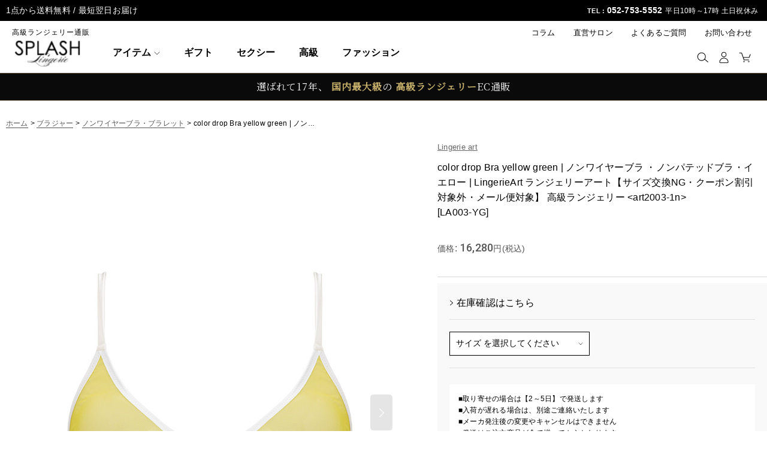

--- FILE ---
content_type: text/html; charset=UTF-8
request_url: https://www.splash-web.net/product/7020
body_size: 49106
content:
<!DOCTYPE html><html lang="ja" class="responsive use_hover column_layout wide_layout touch004">
<head prefix="og: http://ogp.me/ns# fb: http://ogp.me/ns/fb# product: http://ogp.me/ns/product#">
    <meta charset="utf-8" />
    <title>color drop Bra yellow green | ノンワイヤーブラ ・ノンパテッドブラ・イエロー | LingerieArt ランジェリーアート【サイズ交換NG・クーポン割引対象外・メール便対象】 高級ランジェリー  - スプラッシュ｜セクシーランジェリー通販</title>
    <meta name="keywords" content="インティメイト,アンダーウェア,SPLASH" />
    <meta name="description" content="スプラッシュは国内外の高級ランジェリーと高級セクシーランジェリーをセレクトし送料無料、最短で翌日にお届けするランジェリーEC通販です。海外の高級インポートランジェリーから国内のドメスティックランジェリーを厳選しております。プロの視点から紹介するランジェリーコラムなど様々なコンテンツでで下着とランジェリーの世界もご紹介しています。" />
    <meta name="viewport" content="width=device-width, initial-scale=1.0, user-scalable=yes, viewport-fit=cover" />
    <meta name="format-detection" content="telephone=no" />
    <meta name="apple-touch-fullscreen" content="YES" />
    <meta property="og:url" content="https://www.splash-web.net/product/7020" />
    <meta property="og:site_name" content="スプラッシュ｜セクシーランジェリー通販" />
    <meta property="og:title" content="color drop Bra yellow green | ノンワイヤーブラ ・ノンパテッドブラ・イエロー | LingerieArt ランジェリーアート【サイズ交換NG・クーポン割引対象外・メール便対象】 高級ランジェリー " />
    <meta property="og:description" content="スタッフの試着レビューを見る ▼             Lingerie art       Bralette        ブラレット                       シアーなチュール…" />
    <meta property="og:type" content="product" />
    <meta property="og:image" content="https://www.splash-web.net/data/splash-web/product/ART/art2003-1n-110.jpg" />
    <meta name="twitter:card" content="summary_large_image">
    <meta name="twitter:site" content="@SplashTw">
    <meta property="fb:admins" content="1655644377987777" />
    <meta name="thumbnail" content="https://www.splash-web.net/data/splash-web/product/ART/art2003-1n-110.jpg" />
    <link rel="alternate" type="application/rss+xml" title="RSS" href="https://www.splash-web.net/rss/rss.php" />
    <link rel="canonical" href="https://www.splash-web.net/product/7020" />
    <link href="https://www.splash-web.net/res/font/icon_font/ocnkiconf.min.css?v=11" rel="stylesheet">
    <link href="https://www.splash-web.net/res/touch001/style/ocnk.min.css?v=72" rel="stylesheet" />
    <link href="https://www.splash-web.net/res/touch004/style/template.css?1811011563" rel="stylesheet" />
    <link href="https://www.splash-web.net/data/splash-web/responsive/202001221045446e79d5.css?1748917624" rel="stylesheet" />
    <link href="https://poplink-f.probo.biz/pl3/stylesheets/sphs.css" rel="stylesheet" />
    <script src="https://www.splash-web.net/res/touch004/js/jquery.min.js?1517808840"></script>
<meta name="google-site-verification" content="64K7kHMWkobygQ8aiB7nNs-zrBxAD-pCfsXuChzub8A" />

<!-- ファビコン設定 -->
<link rel="shortcut icon" href="https://www.splash-web.net/data/splash-web/image/favicon.ico" type="image/vnd.microsoft.icon">
<link rel="icon" href="https://www.splash-web.net/data/splash-web/image/favicon.ico" type="image/vnd.microsoft.icon">

<!-- Facebook ドメイン設定 -->
<meta name="facebook-domain-verification" content="66av3bqurtm9hc22bf5ktuzqph396d" />

<!-- Google Font -->
<link href="https://fonts.googleapis.com/css?family=Abhaya+Libre|Kaushan+Script|Libre+Baskerville|Libre+Caslon+Text|Noto+Serif+JP|Sawarabi+Mincho|Vidaloka&display=swap"
  rel="stylesheet">
<link href="https://fonts.googleapis.com/earlyaccess/nicomoji.css" rel="stylesheet">

<!-- common css -->
<link href="https://www.splash-web.net/data/splash-web/responsive/common_sp.css?240313" rel="stylesheet" type="text/css">

<!-- ブランドランキング -->
<script src="https://avanca.co.jp/splash/ocnk/assets/js/pickup_list/pickupslide.js?20190705_2">
</script>

<!-- システム関連 -->
<script type="text/javascript" src="https://avanca.co.jp/splash/ocnk/assets/js/system.js?20210913">
</script>
<script src="https://www.splash-web.net/data/splash-web/image/newdesign/js/splash_common.js"></script>

<!-- グループページで使用 -->
<script type="text/javascript" src="https://avanca.co.jp/splash/ocnk/assets/js/group.js"></script>

<!-- 商品ページブランド説明のスライダー -->
<link href="https://avanca.co.jp/splash/ocnk/assets/js/slick/slick-theme.css" rel="stylesheet" type="text/css">
<script type="text/javascript" src="https://avanca.co.jp/splash/ocnk/assets/js/slick/slick.min.js">
</script>

<!-- Style Selectコラムスライダー -->
<link href="https://www.splash-web.net/data/splash-web/responsive/p_slider.css" rel="stylesheet" type="text/css">

<!-- Whats Nwe 記事内容ー -->
<link href="https://www.splash-web.net/data/splash-web/responsive/spwn2022.css" rel="stylesheet" type="text/css">

<!-- コンバージョンタグ設定 -->
<!-- Google Code for SPLASH_&#36092;&#20837; google remarketing -->
<script type="text/javascript">
/* <![CDATA[ */
var google_conversion_id = 872023297;
var google_custom_params = window.google_tag_params;
var google_remarketing_only = true;
/* ]]> */
</script>
<script type="text/javascript" src="//www.googleadservices.com/pagead/conversion.js">
</script>

<noscript>
<div style="display:inline;">
<img height="1" width="1" style="border-style:none;" alt="" src="//googleads.g.doubleclick.net/pagead/viewthroughconversion/872023297/?value=1&amp;guid=ON&amp;script=0"/>
</div>
</noscript>

<!-- Googleマーチャントセンター -->
<meta name="google-site-verification" content="bUj_MbpD91oBwsWzVEIA16kBQy66UEtiC9hkXKY1HPg" />
<!-- Googleマーチャントセンター_end -->

<!-- 201118ナム依頼タグ --> 
<script async src="https://s.yimg.jp/images/listing/tool/cv/ytag.js"></script> 
<script> 
window.yjDataLayer = window.yjDataLayer || [];
function ytag() { yjDataLayer.push(arguments); }
ytag({"type":"ycl_cookie", "config":{"ycl_use_non_cookie_storage":true}});
</script>

<!-- Global site tag (gtag.js) - Google Ads: 872023297 -->
<script async src="https://www.googletagmanager.com/gtag/js?id=AW-872023297"></script>
<script>
  window.dataLayer = window.dataLayer || [];
  function gtag(){dataLayer.push(arguments);}
  gtag('js', new Date());

  gtag('config', 'AW-872023297');
</script>

<!-- 191129Avanca タグ --> 
<!-- Facebook Pixel Code -->
<script>
  !function(f,b,e,v,n,t,s)
  {if(f.fbq)return;n=f.fbq=function(){n.callMethod?
  n.callMethod.apply(n,arguments):n.queue.push(arguments)};
  if(!f._fbq)f._fbq=n;n.push=n;n.loaded=!0;n.version='5.0';
  n.queue=[];t=b.createElement(e);t.async=!0;
  t.src=v;s=b.getElementsByTagName(e)[0];
  s.parentNode.insertBefore(t,s)}(window, document,'script',
  'https://connect.facebook.net/en_US/fbevents.js');
  fbq('init', '1742560719356348');
  fbq('track', 'PageView');
</script>
<noscript><img height="1" width="1" style="display:none"
  src="https://www.facebook.com/tr?id=1742560719356348&ev=PageView&noscript=1"
/></noscript>
<!-- End Facebook Pixel Code -->
<!-- 191129Avanca タグ -->

<!-- Yahoo　CV補完機能タグ　2020/09/01 -->
<script async src="https://s.yimg.jp/images/listing/tool/cv/ytag.js"></script> 
<script> 
window.yjDataLayer = window.yjDataLayer || [];
function ytag() { yjDataLayer.push(arguments); }
ytag({"type":"ycl_cookie", "config":{"ycl_use_non_cookie_storage":true}});
</script>

<!-- LINE Tag Base Code -->
<!-- Do Not Modify -->
<script>
(function(g,d,o){
  g._ltq=g._ltq||[];g._lt=g._lt||function(){g._ltq.push(arguments)};
  var h=location.protocol==='https:'?'https://d.line-scdn.net':'http://d.line-cdn.net';
  var s=d.createElement('script');s.async=1;
  s.src=o||h+'/n/line_tag/public/release/v1/lt.js';
  var t=d.getElementsByTagName('script')[0];t.parentNode.insertBefore(s,t);
    })(window, document);
_lt('init', {
  customerType: 'account',
  tagId: '0af87e21-bbb7-42c4-b1e2-0ba1ba3daa89'
});
_lt('send', 'pv', ['0af87e21-bbb7-42c4-b1e2-0ba1ba3daa89']);
</script>
<noscript>
  <img height="1" width="1" style="display:none"
       src="https://tr.line.me/tag.gif?c_t=lap&t_id=0af87e21-bbb7-42c4-b1e2-0ba1ba3daa89&e=pv&noscript=1" />
</noscript>
<!-- End LINE Tag Base Code -->

<!-- OGP全体設定 -->
<meta property="fb:app_id" content="135943060509294">
<meta property="og:site_name" content="高級ランジェリー通販[SPLASH]">
<meta property="og:type" content="article">
<meta name="twitter:card" content="photo">
<meta name="twitter:site" content="@SplashTw">
<meta name="twitter:card" content="summary_large_image">

<script src="/res/touch001/js/public/next-engine-variation-replacement.js"></script>
<script>NEXT_ENGINE_VARIATION_REPLACEMENT_TYPE = 2;</script>

<!-- 20230328 MSClarityタグ --> 
<script type="text/javascript">
    (function(c,l,a,r,i,t,y){
        c[a]=c[a]||function(){(c[a].q=c[a].q||[]).push(arguments)};
        t=l.createElement(r);t.async=1;t.src="https://www.clarity.ms/tag/"+i;
        y=l.getElementsByTagName(r)[0];y.parentNode.insertBefore(t,y);
    })(window, document, "clarity", "script", "gfgat6tjld");
</script>

<!-- 詳細ページ開閉説明必要 -->
<link rel="stylesheet" href="https://avanca.co.jp/splash/ocnk/assets/css/avanca.css" />
<script src="https://code.jquery.com/jquery-migrate-3.0.0.min.js"></script>

<script src="https://www.splash-web.net/res/layout001/js/pack/design-header-min.js?v=5"></script>
<!--仮で読み込み中 -->
    <script>
    $(function () {
      const designHeader = new DesignHeader({
        toggleMenus: [
          { titleSelector: '.btn_menu_category A.toggle_title', menuSelector: '.btn_menu_category .dropdwn_menu' },
          { titleSelector: '.btn_menu_item A.toggle_title', menuSelector: '.btn_menu_item .dropdwn_menu' },
          { titleSelector: '.btn_menu_brand A.toggle_title', menuSelector: '.btn_menu_brand .dropdwn_menu' },
          { titleSelector: '.btn_menu_size A.toggle_title', menuSelector: '.btn_menu_size .dropdwn_menu' },
          { titleSelector: '.btn_menu_gift A.toggle_title', menuSelector: '.btn_menu_gift .dropdwn_menu' },
        ],
        toggleTitleSelector: '.toggle_title',
        spMenuSelector: '',
        headerNavSelector: '#header_nav',
        documentClickEventName: 'documentClickEvent',
        dropDownButtonSelectors: [
          '.dropdwn li.btn_menu_category > a',
          '.dropdwn li.btn_menu_item > a',
          '.dropdwn li.btn_menu_brand > a',
          '.dropdwn li.btn_menu_size > a',
          '.dropdwn li.btn_menu_gift > a',
        ],
        stickySelector: '#contents_top',
        anchorMovingNegativeSize: -8,
        adjustmentAnchorLinkSelector: '.adjustment a',
        enabledPcCloseButton: true,
        upperStickyNavSelector: '#header',
        openedBodyClassName: 'category_nav-open',
	dropDownButtonMediaQuery: '(min-width: 840px)',
      });
      designHeader.init();
    });
$(function () {
  $(".side_box .section_title h2").on("click", function (evnet) {
    $(this).closest(".side_box ").toggleClass("view");
    event.stopPropagation();
  });
});

$(function () {
  // スクロールを開始したら
  $(window).on('scroll', function () {
    const targetSize = $('body').hasClass('top_page_body') ? 100 : 350;
    if ($(this).scrollTop() > targetSize) {
      // ページトップ以外の場合classを付与
      $('#header_free_space').addClass('posfix');
    } else {
      // ページトップの場合classを外す
      $('#header_free_space').removeClass('posfix');
    }
  });
});

</script>

<!-- designplan -->
<link href="https://www.splash-web.net/data/splash-web/responsive/designplan.css?v50" rel="stylesheet" />
<!-- ブランド紹介のスライダ -->
<link href="https://www.splash-web.net/data/splash-web/responsive/slick.css?20231005-1" rel="stylesheet" type="text/css" />
<!-- レビューアコーディオン -->
<script type="text/javascript" src='https://avanca.co.jp/splash/css/review_ac19.js?20230919-1'></script>
<!-- 商品ページのブランド説明 -->
<script src="https://avanca.co.jp/splash/ocnk/assets/js/brand/branddesc-kiff.js?20240112_1"></script>
<script src="https://avanca.co.jp/splash/ocnk/assets/js/brand/branddesc-lilose.js?20231214_1"></script>
<script src="https://avanca.co.jp/splash/ocnk/assets/js/brand/branddesc-ewabian.js?230926_1"></script>
<script src="https://avanca.co.jp/splash/ocnk/assets/js/brand/branddesc-sawren.js?230926_1"></script>
<script src="https://avanca.co.jp/splash/ocnk/assets/js/brand/branddesc-anais.js?230926_1"></script>
<script src="https://avanca.co.jp/splash/ocnk/assets/js/brand/branddesc-obsessive.js?230926_2"></script>
<script src="https://avanca.co.jp/splash/ocnk/assets/js/brand/branddesc-axami.js?230926_2"></script>
<script src="https://avanca.co.jp/splash/ocnk/assets/js/brand/branddesc-veneziana.js?20231116_1"></script>
<script src="https://avanca.co.jp/splash/ocnk/assets/js/brand/branddesc-lizecharmel.js?231214_1"></script>
<script src="https://avanca.co.jp/splash/ocnk/assets/js/brand/branddesc-maimia.js?200520_2"></script>
<script src="https://avanca.co.jp/splash/ocnk/assets/js/brand/branddesc-alquarte.js?200512_2"></script>
<script src="https://avanca.co.jp/splash/ocnk/assets/js/brand/branddesc-lingerieart.js"></script>
<script src="https://avanca.co.jp/splash/ocnk/assets/js/brand/branddesc-lamusa.js"></script>
<script src="https://avanca.co.jp/splash/ocnk/assets/js/brand/branddesc-aubade.js?201111_1"></script>
<script src="https://avanca.co.jp/splash/ocnk/assets/js/brand/branddesc-ritratti.js"></script>
<script src="https://avanca.co.jp/splash/ocnk/assets/js/brand/branddesc-nbijoux.js?20221019"></script>
<script src="https://avanca.co.jp/splash/ocnk/assets/js/brand/branddesc-albage.js?20221101"></script>
<script src="https://avanca.co.jp/splash/ocnk/assets/js/brand/branddesc-jeannuef.js?20240820"></script>
<script src="https://avanca.co.jp/splash/ocnk/assets/js/brand/branddesc-exqst.js?20240917"></script>
<script src="https://avanca.co.jp/splash/ocnk/assets/js/brand/branddesc-MuseCollection.js?20240917"></script>


<script>
$(function() {
  const groups = [
    { id: 12, name: 'axami' },
    { id: 48, name: 'Sawren' },
    { id: 63, name: 'ewa bien' },
    { id: 37, name: 'Veneziana' },
    { id: 2, name: 'obsessive' },
    { id: 15, name: 'anais' },
    { id: 73, name: 'axami sexy' },
    { id: 8, name: 'LISE CHARMEL' },
    { id: 654, name: 'Aubade' },
    { id: 3, name: 'LA MUSA' },
    { id: 25, name: 'Ritratti' },
    { id: 506, name: 'Alquarte' },
    { id: 16, name: 'Maimia' },
    { id: 42, name: 'kiff Lingerie' },
    { id: 9, name: 'Lingerie art' },
    { id: 26, name: 'N bijoux' },
    { id: 39, name: 'Albâge' },
    { id: 47, name: 'Lilose' },
    { id: 433, name: 'eucalan' },
    { id: 153, name: 'LA FEMME' },
    { id: 56, name: 'amiee' },
    { id: 98, name: 'JEANNUEF' },
    { id: 149, name: 'Gift Set' },
    { id: 43, name: 'EXQUISITE' },
    { id: 44, name: 'Muse Collection' },
  ];
  const $bodyElem = $('body');
  groups.forEach(group => {
    const $targetBodyElem = $bodyElem.filter('.detail_group' + group.id);
    if ($targetBodyElem.length === 0) {
      return;
    }
    const linkHtml = '<a href="https://www.splash-web.net/product-group/' + group.id + '">' + group.name + '</a>';
    $targetBodyElem
      .find('.large_product_info_box')
      .append('<div class="brandlink">' + linkHtml + '</div>');
  });
});
</script>

<!-- 4カテ商品ページ下部 Sexy&高級 -->
<script src="https://avanca.shop/splash/js/item_page_four-new-banner.js?250724-1"></script>
<script async src="https://www.googletagmanager.com/gtag/js?id=UA-19661397-1"></script>
<script>
  window.dataLayer = window.dataLayer || [];
  function gtag(){dataLayer.push(arguments);}
  gtag('js', new Date());
  gtag('config', 'UA-19661397-1');
</script>

<script type="text/javascript">
var ocnkPopupProtocol = location.protocol;

var popupService = {
    serverDomain: ocnkPopupProtocol + '//www.ocnk-popup.net',
    popup_shop_key: '7facf38a9af8e31ef2d6bfaf5d937dbb1b1f1c110b6956c5d34f5cb00ac71479'
};

var ocnkPopupScript = document.createElement('script');
ocnkPopupScript.type = "text/javascript";
ocnkPopupScript.src = popupService.serverDomain + '/api/js/popup.min.js';
document.head.appendChild(ocnkPopupScript);

var ocnkPopupStyle = document.createElement('link');
ocnkPopupStyle.type = 'text/css';
ocnkPopupStyle.rel = 'stylesheet';
ocnkPopupStyle.href = popupService.serverDomain + '/api/css/popup.css';;
document.head.appendChild(ocnkPopupStyle);
</script>
</head>

<body class="detail_page_body category47_detail_page_body category77_detail_page_body detail_group9 detail_group682 detail_group735 detail_group596 detail_group653 detail_group41 detail_group689" id="detail_page_7020">
<div id="fb-root"></div>
<script>
    (function(d, s, id) {
    var js, fjs = d.getElementsByTagName(s)[0];
    if (d.getElementById(id)) return;
    js = d.createElement(s); js.id = id; js.async = true;js.src = "//connect.facebook.net/ja_JP/sdk.js#xfbml=1&version=v3.1&autoLogAppEvents=1";
        fjs.parentNode.insertBefore(js, fjs);
    }(document, 'script', 'facebook-jssdk'));
</script>
<div id="container" class="jpn_version visitor use_side_menu has_left_side_menu">
<div id="inner_container" class="vertical_stacking">

<div id="main_wrapper" class="stacking_item">

    <header>
        <div id="header_wrapper" class="standard_header">
            <div id="header" class="header">
                <div class="copy center_aligned_copy fix_center">
<!--アコーディオン用jQuery-->
<script>
$(function(){
	/* アコーディオン共通 */
	$(".acMenu dt").on("click", function() {
		$(this).next().slideToggle();
		$(this).toggleClass("active");
	});

$(window).resize(function() {
var ww = $(window).width();
if(ww < 768) {
		$(".acMenu dt").next().slideUp();
		$(".acMenu dt").removeClass("active");
} else {
		$(".acMenu dt").next().slideDown();
		$(".acMenu dt").addClass("active");
}
});
});
</script>

<!-- ブランドランキング -->
<script src="https://avanca.co.jp/splash/pickup_list/pickupslide.js?20180126"></script>

<div class="copy header_copy center_aligned_copy fix_center"><div class="inner_copy copy_left">1点から送料無料 / 最短翌日お届け</div><div class="inner_copy copy_right"><span class="copy_tel"><span class="format">TEL : </span><a href="tel:0527535552">052-753-5552</a></span><span class="copy_tel_open">平日10時～17時 土日祝休み</span></div></div>
                </div>
                <div id="header_area" class="fix_center">
                    <div id="header_free_space" class="custom_space">
<div class="header_area has_search_bar" id="header_area_fix">
  <div class="inner_header_area"> 
    
    <!-- logo▼ -->
    <div class="header_logo">
      <div class="inner_header_logo"> <a href="/"><img src="/data/splash-web/image/newdesign/ico_common_logo.png" alt="SPLASH" width="180" height="54"></a><span class="logo_sub_txt">高級ランジェリー通販</span> </div>
    </div>
    <!-- logo▲ --> 
    
    <!-- header_nav▼ -->
    <div id="header_nav" class="header_nav">
      <div id="inner_header_nav" class="inner_header_nav"> 
        
        <!-- globalnav▼ -->
        <nav id="globalnav">
          <ul class="globalnavlist dropdwn flex_layout flex_wrap hash_nav" data-unnecessary-close-button="true">
						
						<!-- アイテム -->
						<li class="globalnavbtn btn_menu btn_menu_item btn_sp_full"> <a href="javascript:void(0)" class="toggle_title flex_layout">
              <div class="menu_ttl">アイテム</div>
              <i class="tab_arrow"><img src="/data/splash-web/image/newdesign/icon_toggle.svg" width="16" height="10"></i> </a>
              <div class="dropdwn_menu flex_layout flex_wrap">
                <div class="subnavbox">
                  <div class="category_box toggle_category_box openclose">
                    <div class="inner_category_box category_item">
                      <!-- ▼新商品｜再入荷 -->
                      <div class="maincategory_sec01 custom_toggle_box toggle_closed" data-speed="fast">
                        <div class="category_menu_title"> <a href="javascript:void(0);" class="category_name custom_toggle_button">新商品｜再入荷<i class="tab_arrow"><img src="/data/splash-web/image/newdesign/icon_toggle.svg" width="16" height="10"></i> </a> </div>
                        <div class="category_sub_menu custom_toggle_area">
                          <div class="custom_nav_link">
                            <ul class="flex_layout reset_list_style inner_main_nav advanced_flex_wrap padfix">
 　　　                       <li class="wrapped_item flex_layout subcategorynew"> <a href="/new" class="nav_btn flex_layout flex_a_center item_list_link"> <span class="nav_space"></span> <i class="fa fa-chevron-right right_side_nav_icon chevron_right_icon" aria-hidden="true"></i> <span class="nav_label">新商品</span> </a> </li>
                              <li class="wrapped_item flex_layout subcategorypickup"> <a href="/product-group/20" class="nav_btn flex_layout flex_a_center item_list_link"> <span class="nav_space"></span> <i class="fa fa-chevron-right right_side_nav_icon chevron_right_icon" aria-hidden="true"></i> <span class="nav_label">再入荷</span> </a> </li>
                            </ul>
                          </div>
                        </div>
                      </div>
                      <!-- ▲新商品｜再入荷アイテム  --> 
											<!-- ▼即納アイテム｜お急ぎの方へ -->
                      <div class="maincategory_sec02 custom_toggle_box toggle_closed" data-speed="fast">
                        <div class="category_menu_title"> <a href="javascript:void(0);" class="category_name custom_toggle_button">即納｜お急ぎの方へ<i class="tab_arrow"><img src="/data/splash-web/image/newdesign/icon_toggle.svg" width="16" height="10"></i> </a> </div>
                        <div class="category_sub_menu custom_toggle_area">
                          <div class="custom_nav_link">
                            <ul class="flex_layout reset_list_style inner_main_nav advanced_flex_wrap padfix">
                              <li class="wrapped_item flex_layout subcategory775"> <a href="/product-group/775" class="nav_btn flex_layout flex_a_center item_list_link"> <span class="nav_space"></span> <i class="fa fa-chevron-right right_side_nav_icon chevron_right_icon" aria-hidden="true"></i> <span class="nav_label">セクシーランジェリー</span> </a> </li>
															<li class="wrapped_item flex_layout subcategory776"> <a href="/product-group/776" class="nav_btn flex_layout flex_a_center item_list_link"> <span class="nav_space"></span> <i class="fa fa-chevron-right right_side_nav_icon chevron_right_icon" aria-hidden="true"></i> <span class="nav_label">高級ランジェリー</span> </a> </li>
															<li class="wrapped_item flex_layout subcategory777"> <a href="/product-group/777" class="nav_btn flex_layout flex_a_center item_list_link"> <span class="nav_space"></span> <i class="fa fa-chevron-right right_side_nav_icon chevron_right_icon" aria-hidden="true"></i> <span class="nav_label">ファッションランジェリー</span> </a> </li>
															<li class="wrapped_item flex_layout subcategory43"> <a href="/product-list/43" class="nav_btn flex_layout flex_a_center item_list_link"> <span class="nav_space"></span> <i class="fa fa-chevron-right right_side_nav_icon chevron_right_icon" aria-hidden="true"></i> <span class="nav_label">ギフト・プレゼント</span> </a> </li>
                            </ul>
                          </div>
                        </div>
                      </div>
                      <!-- ▲即納｜お急ぎの方へ  --> 
											<!-- ▼セール価格｜早い者勝ち -->
                      <div class="maincategory_sec03 custom_toggle_box toggle_closed" data-speed="fast">
                        <div class="category_menu_title"> <a href="javascript:void(0);" class="category_name custom_toggle_button">セール価格｜早い者勝ち<i class="tab_arrow"><img src="/data/splash-web/image/newdesign/icon_toggle.svg" width="16" height="10"></i> </a> </div>
                        <div class="category_sub_menu custom_toggle_area">
                          <div class="custom_nav_link">
                            <ul class="flex_layout reset_list_style inner_main_nav advanced_flex_wrap padfix">
															<li class="wrapped_item flex_layout subcategory802"> <a href="/product-group/802" class="nav_btn flex_layout flex_a_center item_list_link"> <span class="nav_space"></span> <i class="fa fa-chevron-right right_side_nav_icon chevron_right_icon" aria-hidden="true"></i> <span class="nav_label">お買い得セール</span> </a> </li>
															<li class="wrapped_item flex_layout subcategory109"> <a href="/product-list/109" class="nav_btn flex_layout flex_a_center item_list_link"> <span class="nav_space"></span> <i class="fa fa-chevron-right right_side_nav_icon chevron_right_icon" aria-hidden="true"></i> <span class="nav_label">アウトレット・訳あり</span> </a> </li>
                              											　　　　<li class="wrapped_item flex_layout subcategory98"> <a href="/product-list/98" class="nav_btn flex_layout flex_a_center item_list_link"> <span class="nav_space"></span> <i class="fa fa-chevron-right right_side_nav_icon chevron_right_icon" aria-hidden="true"></i> <span class="nav_label">サンプル特価</span> </a> </li>
                            </ul>
                          </div>
                        </div>
                      </div>
                      <!-- ▲セール商品｜早い者勝ち  -->
											<!-- ▼ランキング｜迷ったらコレ -->
                      <div class="maincategory_sec03 custom_toggle_box toggle_closed" data-speed="fast">
                        <div class="category_menu_title"> <a href="javascript:void(0);" class="category_name custom_toggle_button">ランキング｜迷ったらコレ<i class="tab_arrow"><img src="/data/splash-web/image/newdesign/icon_toggle.svg" width="16" height="10"></i> </a> </div>
                        <div class="category_sub_menu custom_toggle_area">
                          <div class="custom_nav_link">
                            <ul class="flex_layout reset_list_style inner_main_nav advanced_flex_wrap padfix">
                              <li class="wrapped_item flex_layout subcategory778"> <a href="/ranking?unit=31" class="nav_btn flex_layout flex_a_center item_list_link"> <span class="nav_space"></span> <i class="fa fa-chevron-right right_side_nav_icon chevron_right_icon" aria-hidden="true"></i> <span class="nav_label">セクシーランジェリー</span> </a> </li>
															<li class="wrapped_item flex_layout subcategory779"> <a href="/ranking?unit=29" class="nav_btn flex_layout flex_a_center item_list_link"> <span class="nav_space"></span> <i class="fa fa-chevron-right right_side_nav_icon chevron_right_icon" aria-hidden="true"></i> <span class="nav_label">高級ランジェリー</span> </a> </li>
															<li class="wrapped_item flex_layout subcategory780"> <a href="/ranking?unit=30" class="nav_btn flex_layout flex_a_center item_list_link"> <span class="nav_space"></span> <i class="fa fa-chevron-right right_side_nav_icon chevron_right_icon" aria-hidden="true"></i> <span class="nav_label">ファッションランジェリー</span> </a> </li>
															<li class="wrapped_item flex_layout subcategory780"> <a href="/ranking?unit=33" class="nav_btn flex_layout flex_a_center item_list_link"> <span class="nav_space"></span> <i class="fa fa-chevron-right right_side_nav_icon chevron_right_icon" aria-hidden="true"></i> <span class="nav_label">ギフト・プレゼント</span> </a> </li>
                            </ul>
                          </div>
                        </div>
                      </div>
                      <!-- ▲ランキング｜迷ったらコレ  -->
										</div>
                    <div class="inner_category_box category_item"> 
                      <!-- ▼アイテムで選ぶ｜セクシー -->
                      <div class="maincategory_sec04 custom_toggle_box toggle_closed" data-speed="fast">
                        <div class="category_menu_title"> <a href="javascript:void(0);" class="category_name custom_toggle_button">セクシーランジェリー<i class="tab_arrow"><img src="/data/splash-web/image/newdesign/icon_toggle.svg" width="16" height="10"></i> </a> </div>
                        <div class="category_sub_menu custom_toggle_area">
                          <div class="custom_nav_link">
                            <ul class="flex_layout reset_list_style inner_main_nav advanced_flex_wrap padfix">
															<li class="wrapped_item flex_layout subcategory74"> <a href="/product-group/74" class="nav_btn flex_layout flex_a_center item_list_link"> <span class="nav_space"></span> <i class="fa fa-chevron-right right_side_nav_icon chevron_right_icon" aria-hidden="true"></i> <span class="nav_label">オープンランジェリー</span> </a> </li>
															<li class="wrapped_item flex_layout subcategory139"> <a href="/product-group/139" class="nav_btn flex_layout flex_a_center item_list_link"> <span class="nav_space"></span> <i class="fa fa-chevron-right right_side_nav_icon chevron_right_icon" aria-hidden="true"></i> <span class="nav_label">ボンテージ・SM</span> </a> </li>
															<li class="wrapped_item flex_layout subcategory80"> <a href="/product-list/66" class="nav_btn flex_layout flex_a_center item_list_link"> <span class="nav_space"></span> <i class="fa fa-chevron-right right_side_nav_icon chevron_right_icon" aria-hidden="true"></i> <span class="nav_label">オープンブラ</span> </a> </li>
															<li class="wrapped_item flex_layout subcategory68"> <a href="/product-list/68" class="nav_btn flex_layout flex_a_center item_list_link"> <span class="nav_space"></span> <i class="fa fa-chevron-right right_side_nav_icon chevron_right_icon" aria-hidden="true"></i> <span class="nav_label">オープンショーツ</span> </a> </li>
															<li class="wrapped_item flex_layout subcategory44"> <a href="/product-list/80" class="nav_btn flex_layout flex_a_center item_list_link"> <span class="nav_space"></span> <i class="fa fa-chevron-right right_side_nav_icon chevron_right_icon" aria-hidden="true"></i> <span class="nav_label">ブラ＆ショーツセット</span> </a> </li>
															<li class="wrapped_item flex_layout subcategory69"> <a href="/product-list/69" class="nav_btn flex_layout flex_a_center item_list_link"> <span class="nav_space"></span> <i class="fa fa-chevron-right right_side_nav_icon chevron_right_icon" aria-hidden="true"></i> <span class="nav_label">Tバック・パンティ</span> </a> </li>
															<li class="wrapped_item flex_layout subcategory57"> <a href="/product-list/57" class="nav_btn flex_layout flex_a_center item_list_link"> <span class="nav_space"></span> <i class="fa fa-chevron-right right_side_nav_icon chevron_right_icon" aria-hidden="true"></i> <span class="nav_label">ベビードール・スリップ</span> </a> </li>
															<li class="wrapped_item flex_layout subcategory73"> <a href="/product-list/73" class="nav_btn flex_layout flex_a_center item_list_link"> <span class="nav_space"></span> <i class="fa fa-chevron-right right_side_nav_icon chevron_right_icon" aria-hidden="true"></i> <span class="nav_label">テディ・ボディスーツ</span> </a> </li>
															<li class="wrapped_item flex_layout subcategory56"> <a href="/product-list/56" class="nav_btn flex_layout flex_a_center item_list_link"> <span class="nav_space"></span> <i class="fa fa-chevron-right right_side_nav_icon chevron_right_icon" aria-hidden="true"></i> <span class="nav_label">ガーターベルト</span> </a> </li>
															<li class="wrapped_item flex_layout subcategory60"> <a href="/product-list/60" class="nav_btn flex_layout flex_a_center item_list_link"> <span class="nav_space"></span> <i class="fa fa-chevron-right right_side_nav_icon chevron_right_icon" aria-hidden="true"></i> <span class="nav_label">ガーターストッキング</span> </a> </li>
															<li class="wrapped_item flex_layout subcategory72"> <a href="/product-list/72" class="nav_btn flex_layout flex_a_center item_list_link"> <span class="nav_space"></span> <i class="fa fa-chevron-right right_side_nav_icon chevron_right_icon" aria-hidden="true"></i> <span class="nav_label">ビスチェ・コルセット</span> </a> </li>
															<li class="wrapped_item flex_layout subcategory70"> <a href="/product-list/70" class="nav_btn flex_layout flex_a_center item_list_link"> <span class="nav_space"></span> <i class="fa fa-chevron-right right_side_nav_icon chevron_right_icon" aria-hidden="true"></i> <span class="nav_label">ボディストッキング</span> </a> </li>
															<li class="wrapped_item flex_layout subcategory71"> <a href="/product-list/71" class="nav_btn flex_layout flex_a_center item_list_link"> <span class="nav_space"></span> <i class="fa fa-chevron-right right_side_nav_icon chevron_right_icon" aria-hidden="true"></i> <span class="nav_label">コスチューム・小物</span> </a> </li>
															<li class="wrapped_item flex_layout subcategory42"> <a href="/product-list/42" class="nav_btn flex_layout flex_a_center item_list_link"> <span class="nav_space"></span> <i class="fa fa-chevron-right right_side_nav_icon chevron_right_icon" aria-hidden="true"></i> <span class="nav_label">メンズボクサーパンツ</span> </a> </li>
															<li class="wrapped_item flex_layout subcategory80"> <a href="/product-list/120" class="nav_btn flex_layout flex_a_center item_list_link"> <span class="nav_space"></span> <i class="fa fa-chevron-right right_side_nav_icon chevron_right_icon" aria-hidden="true"></i> <span class="nav_label">定番人気セット</span> </a> </li>
                            </ul>
                          </div>
                        </div>
                      </div>
                      <!-- ▲アイテムで選ぶ｜セクシー -->  
                    </div>
                    <div class="inner_category_box category_item">
											<!-- ▼アイテムで選ぶ｜高級 -->
                      <div class="maincategory_sec04 custom_toggle_box toggle_closed" data-speed="fast">
                        <div class="category_menu_title"> <a href="javascript:void(0);" class="category_name custom_toggle_button">高級ランジェリー<i class="tab_arrow"><img src="/data/splash-web/image/newdesign/icon_toggle.svg" width="16" height="10"></i> </a> </div>
                        <div class="category_sub_menu custom_toggle_area">
                          <div class="custom_nav_link">
                            <ul class="flex_layout reset_list_style inner_main_nav advanced_flex_wrap padfix">
															<li class="wrapped_item flex_layout subcategory105"> <a href="/product-list/105" class="nav_btn flex_layout flex_a_center item_list_link"> <span class="nav_space"></span> <i class="fa fa-chevron-right right_side_nav_icon chevron_right_icon" aria-hidden="true"></i> <span class="nav_label">スリップドレス・ラウンジウェア</span> </a> </li>
															<li class="wrapped_item flex_layout subcategory58"> <a href="/product-list/58" class="nav_btn flex_layout flex_a_center item_list_link"> <span class="nav_space"></span> <i class="fa fa-chevron-right right_side_nav_icon chevron_right_icon" aria-hidden="true"></i> <span class="nav_label">ガウン・ナイティ</span> </a> </li>																			<li class="wrapped_item flex_layout subcategory44"> <a href="/product-list/44" class="nav_btn flex_layout flex_a_center item_list_link"> <span class="nav_space"></span> <i class="fa fa-chevron-right right_side_nav_icon chevron_right_icon" aria-hidden="true"></i> <span class="nav_label">ブラ＆ショーツセット</span> </a> </li>
															<li class="wrapped_item flex_layout subcategory49"> <a href="/product-list/49" class="nav_btn flex_layout flex_a_center item_list_link"> <span class="nav_space"></span> <i class="fa fa-chevron-right right_side_nav_icon chevron_right_icon" aria-hidden="true"></i> <span class="nav_label">3/4カップブラ（一枚レース）</span> </a> </li>
															<li class="wrapped_item flex_layout subcategory48"> <a href="/product-list/48" class="nav_btn flex_layout flex_a_center item_list_link"> <span class="nav_space"></span> <i class="fa fa-chevron-right right_side_nav_icon chevron_right_icon" aria-hidden="true"></i> <span class="nav_label">3/4カップブラ（プッシュアップ）</span> </a> </li>
															<li class="wrapped_item flex_layout subcategory94"> <a href="/product-list/94" class="nav_btn flex_layout flex_a_center item_list_link"> <span class="nav_space"></span> <i class="fa fa-chevron-right right_side_nav_icon chevron_right_icon" aria-hidden="true"></i> <span class="nav_label">フルカップブラ（大きいサイズ）</span> </a> </li>
															<li class="wrapped_item flex_layout subcategory77"> <a href="/product-list/77" class="nav_btn flex_layout flex_a_center item_list_link"> <span class="nav_space"></span> <i class="fa fa-chevron-right right_side_nav_icon chevron_right_icon" aria-hidden="true"></i> <span class="nav_label">ノンワイヤーブラ・ブラレット</span> </a> </li>
															<li class="wrapped_item flex_layout subcategory51"> <a href="/product-list/51" class="nav_btn flex_layout flex_a_center item_list_link"> <span class="nav_space"></span> <i class="fa fa-chevron-right right_side_nav_icon chevron_right_icon" aria-hidden="true"></i> <span class="nav_label">タンガ・Tバック</span> </a> </li>
															<li class="wrapped_item flex_layout subcategory78"> <a href="/product-list/78" class="nav_btn flex_layout flex_a_center item_list_link"> <span class="nav_space"></span> <i class="fa fa-chevron-right right_side_nav_icon chevron_right_icon" aria-hidden="true"></i> <span class="nav_label">ブラジリアンショーツ</span> </a> </li>
															<li class="wrapped_item flex_layout subcategory53"> <a href="/product-list/53" class="nav_btn flex_layout flex_a_center item_list_link"> <span class="nav_space"></span> <i class="fa fa-chevron-right right_side_nav_icon chevron_right_icon" aria-hidden="true"></i> <span class="nav_label">ノーマルショーツ</span> </a> </li>
															<li class="wrapped_item flex_layout subcategory61"> <a href="/product-list/61" class="nav_btn flex_layout flex_a_center item_list_link"> <span class="nav_space"></span> <i class="fa fa-chevron-right right_side_nav_icon chevron_right_icon" aria-hidden="true"></i> <span class="nav_label">ストッキング・タイツ</span> </a> </li>
															<li class="wrapped_item flex_layout subcategory88"> <a href="/product-list/88" class="nav_btn flex_layout flex_a_center item_list_link"> <span class="nav_space"></span> <i class="fa fa-chevron-right right_side_nav_icon chevron_right_icon" aria-hidden="true"></i> <span class="nav_label">ケア用品</span> </a> </li>
                            </ul>
                          </div>
                        </div>
                      </div>
                      <!-- ▲アイテムで選ぶ｜高級 -->
                      <!-- ▼カラーで選ぶ -->
                      <div class="maincategorycolor custom_toggle_box toggle_closed" data-speed="fast">
                        <div class="category_menu_title"> <a href="javascript:void(0);" class="category_name custom_toggle_button">カラーで選ぶ<i class="tab_arrow"><img src="/data/splash-web/image/newdesign/icon_toggle.svg" width="16" height="10"></i> </a> </div>
                        <div class="category_sub_menu custom_toggle_area">
                          <div class="custom_nav_link">
                            <ul class="flex_layout reset_list_style inner_main_nav advanced_flex_wrap padfix">
                              <li class="wrapped_item flex_layout subcategory72"> <a href="/product-group/72" class="nav_btn flex_layout flex_a_center item_list_link"> <span class="nav_space"></span> <i class="fa fa-chevron-right right_side_nav_icon chevron_right_icon" aria-hidden="true"></i> <span class="nav_label">ホワイト</span> </a> </li>
                              <li class="wrapped_item flex_layout subcategory60"> <a href="/product-group/71" class="nav_btn flex_layout flex_a_center item_list_link"> <span class="nav_space"></span> <i class="fa fa-chevron-right right_side_nav_icon chevron_right_icon" aria-hidden="true"></i> <span class="nav_label">イエロー/ゴールド</span> </a> </li>
                              <li class="wrapped_item flex_layout subcategory68"> <a href="/product-group/68" class="nav_btn flex_layout flex_a_center item_list_link"> <span class="nav_space"></span> <i class="fa fa-chevron-right right_side_nav_icon chevron_right_icon" aria-hidden="true"></i> <span class="nav_label">ブラウン/ベージュ</span> </a> </li>
                              <li class="wrapped_item flex_layout subcategory67"> <a href="/product-group/67" class="nav_btn flex_layout flex_a_center item_list_link"> <span class="nav_space"></span> <i class="fa fa-chevron-right right_side_nav_icon chevron_right_icon" aria-hidden="true"></i> <span class="nav_label">レッド/オレンジ</span> </a> </li>
                              <li class="wrapped_item flex_layout subcategory66"> <a href="/product-group/66" class="nav_btn flex_layout flex_a_center item_list_link"> <span class="nav_space"></span> <i class="fa fa-chevron-right right_side_nav_icon chevron_right_icon" aria-hidden="true"></i> <span class="nav_label">ピンク/パープル</span> </a> </li>
                              <li class="wrapped_item flex_layout subcategory65"> <a href="/product-group/65" class="nav_btn flex_layout flex_a_center item_list_link"> <span class="nav_space"></span> <i class="fa fa-chevron-right right_side_nav_icon chevron_right_icon" aria-hidden="true"></i> <span class="nav_label">ブルー/グリーン</span> </a> </li>
                              <li class="wrapped_item flex_layout subcategory70"> <a href="/product-group/70" class="nav_btn flex_layout flex_a_center item_list_link"> <span class="nav_space"></span> <i class="fa fa-chevron-right right_side_nav_icon chevron_right_icon" aria-hidden="true"></i> <span class="nav_label">ブラック/シルバー</span> </a> </li>
                            </ul>
                          </div>
                        </div>
                      </div>
                      <!-- ▲カラーで選ぶ --> 
                    </div>
										<div class="inner_category_box category_item"> 
                      <!-- ▼ブランドで選ぶ -->
                      <div class="maincategorycolor custom_toggle_box toggle_closed" data-speed="fast">
                        <div class="category_menu_title"> <a href="javascript:void(0);" class="category_name custom_toggle_button">ブランドで選ぶ<i class="tab_arrow"><img src="/data/splash-web/image/newdesign/icon_toggle.svg" width="16" height="10"></i> </a> </div>
                        <div class="category_sub_menu custom_toggle_area">
                          <div class="custom_nav_link">
                            <ul class="flex_layout reset_list_style inner_main_nav advanced_flex_wrap padfix">
                              <li class="wrapped_item flex_layout subcategorylis"> <a href="/product-group/8" class="nav_btn flex_layout flex_a_center item_list_link"> <span class="nav_space"></span> <i class="fa fa-chevron-right right_side_nav_icon chevron_right_icon" aria-hidden="true"></i> <span class="nav_label">LISE CHARMEL リズシャルメル</span> </a> </li>
			      <li class="wrapped_item flex_layout subcategorylam"> <a href="/product-group/3" class="nav_btn flex_layout flex_a_center item_list_link"> <span class="nav_space"></span> <i class="fa fa-chevron-right right_side_nav_icon chevron_right_icon" aria-hidden="true"></i> <span class="nav_label">LA MUSA ラミューザ</span> </a> </li>
                              <li class="wrapped_item flex_layout subcategoryexq"> <a href="/product-group/43" class="nav_btn flex_layout flex_a_center item_list_link"> <span class="nav_space"></span> <i class="fa fa-chevron-right right_side_nav_icon chevron_right_icon" aria-hidden="true"></i> <span class="nav_label">exquisite エクスクイジット</span> </a> </li>							
                              <li class="wrapped_item flex_layout subcategoryobs"> <a href="/product-group/2" class="nav_btn flex_layout flex_a_center item_list_link"> <span class="nav_space"></span> <i class="fa fa-chevron-right right_side_nav_icon chevron_right_icon" aria-hidden="true"></i> <span class="nav_label">obsessive オブセッシブ</span> </a> </li>
                              <li class="wrapped_item flex_layout subcategorysaw"> <a href="/product-group/48" class="nav_btn flex_layout flex_a_center item_list_link"> <span class="nav_space"></span> <i class="fa fa-chevron-right right_side_nav_icon chevron_right_icon" aria-hidden="true"></i> <span class="nav_label">Sawren サブレン</span> </a> </li>
                              <li class="wrapped_item flex_layout subcategoraxa"> <a href="/product-group/12" class="nav_btn flex_layout flex_a_center item_list_link"> <span class="nav_space"></span> <i class="fa fa-chevron-right right_side_nav_icon chevron_right_icon" aria-hidden="true"></i> <span class="nav_label">axami アクサミ</span> </a> </li>
                              <li class="wrapped_item flex_layout subcategoryaxs"> <a href="/product-group/73" class="nav_btn flex_layout flex_a_center item_list_link"> <span class="nav_space"></span> <i class="fa fa-chevron-right right_side_nav_icon chevron_right_icon" aria-hidden="true"></i> <span class="nav_label">axami sexy アクサミセクシー</span> </a> </li>   
                              <li class="wrapped_item flex_layout subcategoryewa"> <a href="/product-group/63" class="nav_btn flex_layout flex_a_center item_list_link"> <span class="nav_space"></span> <i class="fa fa-chevron-right right_side_nav_icon chevron_right_icon" aria-hidden="true"></i> <span class="nav_label">ewa bien エヴァビアン</span> </a> </li>
                              <li class="wrapped_item flex_layout subcategoryven"> <a href="/product-group/37" class="nav_btn flex_layout flex_a_center item_list_link"> <span class="nav_space"></span> <i class="fa fa-chevron-right right_side_nav_icon chevron_right_icon" aria-hidden="true"></i> <span class="nav_label">Veneziana ベネチアナ</span> </a> </li>
                              <li class="wrapped_item flex_layout subcategoryana"> <a href="/product-group/15" class="nav_btn flex_layout flex_a_center item_list_link"> <span class="nav_space"></span> <i class="fa fa-chevron-right right_side_nav_icon chevron_right_icon" aria-hidden="true"></i> <span class="nav_label">anais アナイス</span> </a> </li>
			      <li class="wrapped_item flex_layout subcategorymij"> <a href="/product-group/16" class="nav_btn flex_layout flex_a_center item_list_link"> <span class="nav_space"></span> <i class="fa fa-chevron-right right_side_nav_icon chevron_right_icon" aria-hidden="true"></i> <span class="nav_label">Maimia マイミア</span> </a> </li>
			      <li class="wrapped_item flex_layout subcategorymij"> <a href="/product-group/47" class="nav_btn flex_layout flex_a_center item_list_link"> <span class="nav_space"></span> <i class="fa fa-chevron-right right_side_nav_icon chevron_right_icon" aria-hidden="true"></i> <span class="nav_label">Lilose リローズ</span> </a> </li>
			      <li class="wrapped_item flex_layout subcategorymij"> <a href="/product-group/42" class="nav_btn flex_layout flex_a_center item_list_link"> <span class="nav_space"></span> <i class="fa fa-chevron-right right_side_nav_icon chevron_right_icon" aria-hidden="true"></i> <span class="nav_label">Kiff キッフ</span> </a> </li>
			      <li class="wrapped_item flex_layout subcategorymij"> <a href="/product-group/506" class="nav_btn flex_layout flex_a_center item_list_link"> <span class="nav_space"></span> <i class="fa fa-chevron-right right_side_nav_icon chevron_right_icon" aria-hidden="true"></i> <span class="nav_label">Alquarte アルクァーテ</span> </a> </li>
			      <li class="wrapped_item flex_layout subcategorymij"> <a href="/product-group/9" class="nav_btn flex_layout flex_a_center item_list_link"> <span class="nav_space"></span> <i class="fa fa-chevron-right right_side_nav_icon chevron_right_icon" aria-hidden="true"></i> <span class="nav_label">Lingerie art ランジェリーアート</span> </a> </li>
			      <li class="wrapped_item flex_layout subcategorymij"> <a href="/product-group/26" class="nav_btn flex_layout flex_a_center item_list_link"> <span class="nav_space"></span> <i class="fa fa-chevron-right right_side_nav_icon chevron_right_icon" aria-hidden="true"></i> <span class="nav_label">N bijouxエヌビジュー</span> </a> </li>
			      <li class="wrapped_item flex_layout subcategorymij"> <a href="/product-group/98" class="nav_btn flex_layout flex_a_center item_list_link"> <span class="nav_space"></span> <i class="fa fa-chevron-right right_side_nav_icon chevron_right_icon" aria-hidden="true"></i> <span class="nav_label">JEANNEUF ジャヌフ</span> </a> </li>
                            </ul>
                          </div>
                        </div>
                      </div>
                      <!-- ▲ブランドで選ぶ --> 
                    </div>
                  </div>
                  <a class="close_btn_box" href="javascript:void(0);" aria-label="閉じる" role="button"> <span class="icon_btn"> <span class="close_btn"> <i class="fa fa-times" aria-hidden="true"></i> </span> </span> </a> </div>
              </div>
            </li>
						
						<!-- ギフト -->
            <li class="globalnavbtn btn_menu btn_menu_gift btn_sp_full"> <a href="/page/52" class="toggle_title flex_layout"><div class="menu_ttl">ギフト</div></a></li>
            <!-- セクシー -->
            <li class="globalnavbtn btn_menu btn_menu_sexy btn_sp_full"><a href="/page/68" class="toggle_title flex_layout"><div class="menu_ttl">セクシー</div></a></li>
            <!-- 高級 -->
            <li class="globalnavbtn btn_menu btn_menu_luxury btn_sp_full"><a href="/page/65" class="toggle_title flex_layout"><div class="menu_ttl">高級</div></a></li>
			      <!-- ファッション -->
            <li class="globalnavbtn btn_menu btn_menu_fashion btn_sp_full"> <a href="/page/5" class="toggle_title flex_layout"><div class="menu_ttl">ファッション</div></a></li>
            <!-- 美乳ブラ -->
            <!--<li class="globalnavbtn btn_menu btn_menu_beautiful btn_sp_full"><a href="/page/2" class="toggle_title flex_layout"><div class="menu_ttl">美乳ブラ</div></a></li>-->
            
          </ul>
        </nav>
        <!-- globalnav▲ --> 
        
      </div>
    </div>
    <!-- header_nav▲ --> 
    
    <!-- header_nav_ico▼ -->
    <div class="header_nav_ico">
      <div class="inner_header_nav_ico"> 
        
        <!-- globaliconnav▼ -->
        <div class="globaliconnav">
          <div class="globaliconnav_list flex_layout">
            <div class="h_search iconnavbtn btn_menu_search"> <a href="javascript:void(0);" class="nav_btn flex_layout flex_a_center" aria-haspopup="true" aria-label="SEARCH" role="button"> <i class="fa fa-search menu_nav_icon" aria-hidden="true"></i> </a> </div>
            <div class="iconnavbtn btn_menu_mypage"> <a href="/member-login/member" class="nav_btn"> <i class="fa fa-mypage menu_nav_icon"></i> </a> </div>
            <div class="iconnavbtn btn_menu_cart"> <a href="/cart" class="nav_btn"> <i class="fa fa-shopping-cart menu_nav_icon"><span class="cart_qty"></span></i> </a> </div>
            <div class="iconnavbtn h_side_menu_opener" data-type="left"> <a href="javascript:void(0);" role="button"> <i class="fa fa-bars menu_nav_icon" aria-hidden="true"></i> </a>
              </li>
            </div>
          </div>
        </div>
      </div>
    </div>
    <!-- globaliconnav▲ --> 
    
    <!-- header_nav_ico▲ --> 
    
    <!-- header_nav_sub▼ -->
    <div class="header_nav_sub">
      <div class="inner_header_nav_sub"> 
        
        <!-- snsnav▼ -->
        <div class="snsnav">
          
        </div>
        <!-- snsnav▲ --> 
        
        <!-- othernav▼ -->
        <div class="othernav">
          <ul class="othernav_list flex_layout reset_list_style">
            <li class="othernavbtn btn_menu_column"><a href="/page/22">コラム</a></li>
            <li class="othernavbtn btn_menu_salon"><a href="https://www.kobieta.jp/" target="_blank">直営サロン</a></li>
            <li class="othernavbtn btn_menu_faq"><a href="/page/111">よくあるご質問</a></li>
            <li class="othernavbtn btn_menu_contact"><a href="/contact">お問い合わせ</a></li>
          </ul>
        </div>
        <!-- othernav▲ --> 
        
      </div>
    </div>
    <!-- header_nav_sub▲ --> 
  </div>
</div>



<!-- header_banner▲ -->


<!-- ====== HTML ====== -->
<!-- <section class="lp-banner" role="banner" aria-label="SPLASH 年末年始休業のお知らせ">
  <div class="lp-banner__inner">
    <p class="lp-banner__text">
      年末年始休業：<span class="accent">2025/12/27～2026/1/5</span>｜
      <span class="accent">1/6(火)</span>より通常営業
    </p>
  </div>
</section> -->

 <section class="lp-banner" role="banner" aria-label="SPLASH Lingerie バナー"> <div class="lp-banner__inner"> <p class="lp-banner__text"> 選ばれて<span class="num">17</span>年、 <span class="accent">国内最大級</span>の <span class="accent">高級ランジェリー</span>EC通販 </p> </div> </section>

<style>

:root{
  --banner-bg: #0a0a0a;       /* 背景色 */
  --banner-fg: #fff;          /* 基本文字 */
  --banner-accent: #c9b26b;   /* ゴールド（強調部分） */
  --banner-border: #3a2f12;   /* 上下の細線 */
}

.lp-banner{
  width: 100%;
  background: var(--banner-bg);
  color: var(--banner-fg);
  border-top: 1px solid var(--banner-border);
  border-bottom: 1px solid var(--banner-border);
  font-family: "Noto Serif JP","Hiragino Mincho ProN","Yu Mincho",serif;
  text-align: center;
}

.lp-banner__inner{
  max-width: 1200px;
  margin: 0 auto;
  padding: clamp(6px, 2vw, 12px) clamp(8px, 2vw, 16px); /* 縦幅少なめ */
}

.lp-banner__text{
  margin: 0;
  line-height: 1.3;
  font-size: clamp(12px, 2vw, 16px); /* 小さめ文字 */
  letter-spacing: .06em;
  white-space: nowrap; /* 改行なしで1行 */
}

.lp-banner .accent{
  color: var(--banner-accent);
  font-weight: 700;
}

.lp-banner .num{
  font-variant-numeric: lining-nums proportional-nums;
}

</style>


<!--<div class="global_banner">
<a href="https://www.splash-web.net/page/info" target="_blank">
<img src="https://www.splash-web.net/data/splash-web/image/tb20250521.jpg" alt="高級セクシーランジェリー"></a></div>-->


<style>
.global_banner img {
    width: 500px;
    height: 45px;
    object-fit: cover;
}
.global_banner A {
    padding: 0px 0 8px 0;
}
@media screen and (min-width: 600px) {
    .top_page_body .global_banner A {
        padding: 0;
    }
}
@media screen and (min-width: 350px) {
.global_banner img {
    height: 55px;
}}
@media screen and (min-width: 400px) {
.global_banner img {
    height: 60px;
}}
@media screen and (min-width: 500px) {
.global_banner img {
    width: 1000px;
    height: 70px;
}}
@media screen and (min-width: 840px) {
.global_banner img {
    width: 1100px;
    height: 80px;
}}
@media screen and (min-width: 840px) {
.global_banner img {
    width: 1200px;
    height: 86px;
}}
@media screen and (min-width: 1200px) {
.global_banner img {
    width: 1410px;
    height: 110px;
}}
</style>
<!-- header_banner▲ -->
                    </div>
<div class="search_bar hidden_search_bar header_search_bar">
    <div class="inner_search_bar fix_center">
                                    <div class="search form_data" itemscope="itemscope" itemtype="http://schema.org/WebSite">
                                <meta itemprop="url" content="https://www.splash-web.net" />
                                <form class="search_form" method="get" action="https://www.splash-web.net/product-list" role="search" itemprop="potentialAction" itemscope="itemscope" itemtype="http://schema.org/SearchAction">
                                    <meta itemprop="target" content="https://www.splash-web.net/product-list/?keyword={keyword}" />
                                    <input type="hidden" name="search_tmp" value="検索">                                    <input type="search" class="search_box searchsuggest" name="keyword" value="" placeholder="商品検索" itemprop="query-input" />
                                    <span class="global_btn">
                                        <button type="submit" class="searchinput btn_color_common btn_size_small vami" name="Submit" value="検索">
                                            <span class="button_head_space"></span>
                                            <span class="button_text">検索</span>
                                            <span class="button_end_space"></span>
                                        </button>

                                    </span>
                                </form>
                            </div>

        <span class="close_btn_box">
            <a href="javascript:void(0);" class="search_close icon_btn" aria-label="キャンセル" role="button">
                <span class="close_btn"><i class="fa fa-times" aria-hidden="true"></i></span>
            </a>
        </span>
    </div>
</div>
                </div>
            </div>


            <div class="popup_base popup_base_menu fix_center">
                <div class="popup_nav_area popup_primal_menu hidden_nav_area fix_center" aria-hidden="true" aria-expanded="false" role="dialog">
                    <div class="inner_popup_nav_area popup_nav_box fix_center">
                        <div class="upper_popup_nav">
                        </div>
<div class="popup_nav column1">
    <ul class="inner_popup_nav  flex_layout advanced_flex_wrap padfix reset_list_style" data-inner=".nav_text">
        <li class="popup_nav_item wrapped_item t_home flex_layout has_nav_icon">
            <a href="https://www.splash-web.net/" class="nav_btn flex_layout flex_a_center">
                <div class="nav_text flex_s_center">
                    <i class="fa fa-home menu_nav_icon" aria-hidden="true"></i>
                    <i class="fa fa-chevron-right right_side_nav_icon chevron_right_icon" aria-hidden="true"></i>

                    <span class="nav_label">ホーム</span>
                </div>
            </a>
        </li>
        <li class="popup_nav_item wrapped_item t_cart flex_layout has_nav_icon">
            <a href="https://www.splash-web.net/cart" class="nav_btn flex_layout flex_a_center">
                <div class="nav_text flex_s_center">
                    <i class="fa fa-shopping-cart menu_nav_icon" aria-hidden="true"><span class="cart_qty"></span></i>
                    <i class="fa fa-chevron-right right_side_nav_icon chevron_right_icon" aria-hidden="true"></i>

                    <span class="nav_label">ショッピングカート</span>
                </div>
            </a>
        </li>
        <li class="popup_nav_item wrapped_item t_register flex_layout has_nav_icon">
            <a href="https://www.splash-web.net/register" class="nav_btn flex_layout flex_a_center secure_link">
                <div class="nav_text flex_s_center">
                    <i class="fa fa-pencil menu_nav_icon" aria-hidden="true"></i>
                    <i class="fa fa-chevron-right right_side_nav_icon chevron_right_icon" aria-hidden="true"></i>

                    <span class="nav_label">新規登録</span>
                </div>
            </a>
        </li>
        <li class="popup_nav_item wrapped_item t_singin flex_layout has_nav_icon">
            <a href="https://www.splash-web.net/member-login" class="nav_btn flex_layout flex_a_center secure_link">
                <div class="nav_text flex_s_center">
                    <i class="fa fa-sign-in menu_nav_icon" aria-hidden="true"></i>
                    <i class="fa fa-chevron-right right_side_nav_icon chevron_right_icon" aria-hidden="true"></i>

                    <span class="nav_label">ログイン</span>
                </div>
            </a>
        </li>
        <li class="popup_nav_item wrapped_item t_search flex_layout has_nav_icon search_bar_opener">
            <a href="javascript:void(0);" class="nav_btn flex_layout flex_a_center" aria-haspopup="true" role="button">
                <div class="nav_text flex_s_center">
                    <i class="fa fa-search menu_nav_icon" aria-hidden="true"></i>
                    <i class="fa fa-chevron-right right_side_nav_icon chevron_right_icon" aria-hidden="true"></i>

                    <span class="nav_label">商品検索</span>
                </div>
            </a>
        </li>
        <li class="popup_nav_item wrapped_item t_info flex_layout has_nav_icon">
            <a href="https://www.splash-web.net/info" class="nav_btn flex_layout flex_a_center">
                <div class="nav_text flex_s_center">
                    <i class="fa fa-file-text menu_nav_icon" aria-hidden="true"></i>
                    <i class="fa fa-chevron-right right_side_nav_icon chevron_right_icon" aria-hidden="true"></i>

                    <span class="nav_label">特定商取引法表示</span>
                </div>
            </a>
        </li>
        <li class="popup_nav_item wrapped_item t_help flex_layout has_nav_icon">
            <a href="https://www.splash-web.net/help" class="nav_btn flex_layout flex_a_center">
                <div class="nav_text flex_s_center">
                    <i class="fa fa-map menu_nav_icon" aria-hidden="true"></i>
                    <i class="fa fa-chevron-right right_side_nav_icon chevron_right_icon" aria-hidden="true"></i>

                    <span class="nav_label">ご利用案内</span>
                </div>
            </a>
        </li>
        <li class="popup_nav_item wrapped_item t_contact flex_layout has_nav_icon">
            <a href="https://www.splash-web.net/contact" class="nav_btn flex_layout flex_a_center secure_link">
                <div class="nav_text flex_s_center">
                    <i class="fa fa-envelope menu_nav_icon" aria-hidden="true"></i>
                    <i class="fa fa-chevron-right right_side_nav_icon chevron_right_icon" aria-hidden="true"></i>

                    <span class="nav_label">お問い合せ</span>
                </div>
            </a>
        </li>
    </ul>
</div>
                        <div class="lower_popup_nav">
                        </div>
                        <div class="nav_close_box">
                            <a href="javascript:void(0);" class="nav_close" aria-label="閉じる" role="button"><span class="nav_close_btn"><i class="fa fa-times" aria-hidden="true"></i></span></a>
                        </div>
                        <a class="close_btn_box icon_btn" href="javascript:void(0);" aria-label="閉じる" role="button">
                            <span class="close_btn">
                                <i class="fa fa-times" aria-hidden="true"></i>
                            </span>
                        </a>
                    </div>
                </div>
            </div>

        </div>
    </header>


    <div id="contents" class="layout_2_col standard_contents">

<div class="breadcrumb_area fix_center">
    <ol class="breadcrumb_list" itemscope itemtype="https://schema.org/BreadcrumbList">
        <li class="breadcrumb_nav breadcrumb_nav1" itemprop="itemListElement" itemscope itemtype="https://schema.org/ListItem">
            <a href="https://www.splash-web.net/" itemprop="item">
                <span class="breadcrumb_text" itemprop="name">ホーム</span>
            </a>
            <meta itemprop="position" content="1">
        </li>
        <li class="breadcrumb_nav breadcrumb_nav2" itemprop="itemListElement" itemscope itemtype="https://schema.org/ListItem">
            <span class="gt">&gt;</span>
            <a href="https://www.splash-web.net/product-list/47" itemprop="item" class="item_list_link">
                <span class="breadcrumb_text" itemprop="name">ブラジャー</span>
            </a>
            <meta itemprop="position" content="2">
        </li>
        <li class="breadcrumb_nav breadcrumb_nav3" itemprop="itemListElement" itemscope itemtype="https://schema.org/ListItem">
            <span class="gt">&gt;</span>
            <a href="https://www.splash-web.net/product-list/77" itemprop="item" class="item_list_link">
                <span class="breadcrumb_text" itemprop="name">ノンワイヤーブラ・ブラレット</span>
            </a>
            <meta itemprop="position" content="3">
        </li>
        <li class="breadcrumb_nav" itemprop="itemListElement" itemscope itemtype="https://schema.org/ListItem">
            <span class="gt">&gt;</span>
                <span class="thispage" itemprop="name">color drop Bra yellow green | ノンワイヤーブラ ・ノンパテッドブラ・イエロー | LingerieArt ランジェリーアート【サイズ交換NG・クーポン割引対象外・メール便対象】 高級ランジェリー </span>
            <meta itemprop="position" content="4">
        </li>
    </ol>
</div>

        <div id="inner_contents" class="clearfix fix_center">
            <div id="maincol">
                <main id="main_container">
                    <div id="inner_main_container">

                        <section>
                            <div class="page_box itemdetail">


                                <div class="page_title">
                                    <div class="image_title"></div>
                                </div>


                                <div class="page_contents detail_contents">
                                    <div class="inner_page_contents">

                                        <div class="large_product_info_wrapper">
                                        <div class="main_photo_slide align_widths_photo_slide_600">
                                            <div class="slider slider_box initial_loading" data-preload-images="false" data-auto-height="true"  data-pagination-selector=".thumbnail_image_link" data-speed="350" data-effect="slide" data-use-breakpoints="false" data-prev-button=".main_photo_button_prev" data-next-button=".main_photo_button_next" data-pagination=".main_photo_pagination">
                                                <div class="inner_slider_box has_outside_controller">
                                                    <div class="swiper-container swiper">
                                                        <ul class="swiper-wrapper photo_gallery">
                                                            <li class="swiper-slide gallery_item">
                                                                <div class="slider_image_box">
                                                                    <a href="https://www.splash-web.net/data/splash-web/product/ART/art2003-1n-110.jpg" class="gallery_link item_image_box zoom_link portrait_item_image_box" data-w="800" data-h="1195" data-msrc="https://www.splash-web.net/data/splash-web/product/ART/art2003-1n-110.jpg" data-thumbnail="https://www.splash-web.net/data/splash-web/_/70726f647563742f4152542f617274323030332d316e2d3131302e6a7067003233300000740066.jpg">
                                                                        <img src="https://www.splash-web.net/data/splash-web/product/ART/art2003-1n-110.jpg" class="item_image synchronous_loaded" width="800" height="1195" alt="画像1: color drop Bra yellow green | ノンワイヤーブラ ・ノンパテッドブラ・イエロー | LingerieArt ランジェリーアート【サイズ交換NG・クーポン割引対象外・メール便対象】 高級ランジェリー   (1)" />
                                                                    </a>
                                                                </div>
                                                            </li>
                                                            <li class="swiper-slide gallery_item">
                                                                <div class="slider_image_box">
                                                                    <a href="https://www.splash-web.net/data/splash-web/product/ART/art2003-1n-010.jpg" class="gallery_link item_image_box zoom_link portrait_item_image_box" data-w="800" data-h="1195" data-msrc="https://www.splash-web.net/data/splash-web/product/ART/art2003-1n-010.jpg" data-thumbnail="https://www.splash-web.net/data/splash-web/_/70726f647563742f4152542f617274323030332d316e2d3031302e6a7067003233300000740066.jpg">
                                                                        <img src="https://www.splash-web.net/data/splash-web/_/70726f647563742f4152542f617274323030332d316e2d3031302e6a7067003233300000740066.jpg" data-src="https://www.splash-web.net/data/splash-web/product/ART/art2003-1n-010.jpg" data-id="284286" class="item_image swiper-lazy" width="800" height="1195" alt="画像2: color drop Bra yellow green | ノンワイヤーブラ ・ノンパテッドブラ・イエロー | LingerieArt ランジェリーアート【サイズ交換NG・クーポン割引対象外・メール便対象】 高級ランジェリー   (2)" loading="eager" />
                                                                    </a>
                                                                </div>
                                                            </li>
                                                            <li class="swiper-slide gallery_item">
                                                                <div class="slider_image_box">
                                                                    <a href="https://www.splash-web.net/data/splash-web/product/ART/art2003-1n-020.jpg" class="gallery_link item_image_box zoom_link portrait_item_image_box" data-w="800" data-h="1195" data-msrc="https://www.splash-web.net/data/splash-web/product/ART/art2003-1n-020.jpg" data-thumbnail="https://www.splash-web.net/data/splash-web/_/70726f647563742f4152542f617274323030332d316e2d3032302e6a7067003233300000740066.jpg">
                                                                        <img src="https://www.splash-web.net/data/splash-web/_/70726f647563742f4152542f617274323030332d316e2d3032302e6a7067003233300000740066.jpg" data-src="https://www.splash-web.net/data/splash-web/product/ART/art2003-1n-020.jpg" data-id="284287" class="item_image swiper-lazy" width="800" height="1195" alt="画像3: color drop Bra yellow green | ノンワイヤーブラ ・ノンパテッドブラ・イエロー | LingerieArt ランジェリーアート【サイズ交換NG・クーポン割引対象外・メール便対象】 高級ランジェリー   (3)" loading="eager" />
                                                                    </a>
                                                                </div>
                                                            </li>
                                                            <li class="swiper-slide gallery_item">
                                                                <div class="slider_image_box">
                                                                    <a href="https://www.splash-web.net/data/splash-web/product/ART/art2003-1n-030.jpg" class="gallery_link item_image_box zoom_link portrait_item_image_box" data-w="800" data-h="1195" data-msrc="https://www.splash-web.net/data/splash-web/product/ART/art2003-1n-030.jpg" data-thumbnail="https://www.splash-web.net/data/splash-web/_/70726f647563742f4152542f617274323030332d316e2d3033302e6a7067003233300000740066.jpg">
                                                                        <img src="https://www.splash-web.net/data/splash-web/_/70726f647563742f4152542f617274323030332d316e2d3033302e6a7067003233300000740066.jpg" data-src="https://www.splash-web.net/data/splash-web/product/ART/art2003-1n-030.jpg" data-id="284288" class="item_image swiper-lazy" width="800" height="1195" alt="画像4: color drop Bra yellow green | ノンワイヤーブラ ・ノンパテッドブラ・イエロー | LingerieArt ランジェリーアート【サイズ交換NG・クーポン割引対象外・メール便対象】 高級ランジェリー   (4)" loading="eager" />
                                                                    </a>
                                                                </div>
                                                            </li>
                                                            <li class="swiper-slide gallery_item">
                                                                <div class="slider_image_box">
                                                                    <a href="https://www.splash-web.net/data/splash-web/product/ART/art2003-1n-040.jpg" class="gallery_link item_image_box zoom_link portrait_item_image_box" data-w="800" data-h="1195" data-msrc="https://www.splash-web.net/data/splash-web/product/ART/art2003-1n-040.jpg" data-thumbnail="https://www.splash-web.net/data/splash-web/_/70726f647563742f4152542f617274323030332d316e2d3034302e6a7067003233300000740066.jpg">
                                                                        <img src="https://www.splash-web.net/data/splash-web/_/70726f647563742f4152542f617274323030332d316e2d3034302e6a7067003233300000740066.jpg" data-src="https://www.splash-web.net/data/splash-web/product/ART/art2003-1n-040.jpg" data-id="284289" class="item_image swiper-lazy" width="800" height="1195" alt="画像5: color drop Bra yellow green | ノンワイヤーブラ ・ノンパテッドブラ・イエロー | LingerieArt ランジェリーアート【サイズ交換NG・クーポン割引対象外・メール便対象】 高級ランジェリー   (5)" loading="eager" />
                                                                    </a>
                                                                </div>
                                                            </li>
                                                            <li class="swiper-slide gallery_item">
                                                                <div class="slider_image_box">
                                                                    <a href="https://www.splash-web.net/data/splash-web/product/ART/art2003-1n-050.jpg" class="gallery_link item_image_box zoom_link portrait_item_image_box" data-w="800" data-h="1195" data-msrc="https://www.splash-web.net/data/splash-web/product/ART/art2003-1n-050.jpg" data-thumbnail="https://www.splash-web.net/data/splash-web/_/70726f647563742f4152542f617274323030332d316e2d3035302e6a7067003233300000740066.jpg">
                                                                        <img src="https://www.splash-web.net/data/splash-web/_/70726f647563742f4152542f617274323030332d316e2d3035302e6a7067003233300000740066.jpg" data-src="https://www.splash-web.net/data/splash-web/product/ART/art2003-1n-050.jpg" data-id="284290" class="item_image swiper-lazy" width="800" height="1195" alt="画像6: color drop Bra yellow green | ノンワイヤーブラ ・ノンパテッドブラ・イエロー | LingerieArt ランジェリーアート【サイズ交換NG・クーポン割引対象外・メール便対象】 高級ランジェリー   (6)" loading="eager" />
                                                                    </a>
                                                                </div>
                                                            </li>
                                                            <li class="swiper-slide gallery_item">
                                                                <div class="slider_image_box">
                                                                    <a href="https://www.splash-web.net/data/splash-web/product/ART/art2003-1n-060.jpg" class="gallery_link item_image_box zoom_link portrait_item_image_box" data-w="950" data-h="1304" data-msrc="https://www.splash-web.net/data/splash-web/product/ART/art2003-1n-060.jpg" data-thumbnail="https://www.splash-web.net/data/splash-web/_/70726f647563742f4152542f617274323030332d316e2d3036302e6a7067003233300000740066.jpg">
                                                                        <img src="https://www.splash-web.net/data/splash-web/_/70726f647563742f4152542f617274323030332d316e2d3036302e6a7067003233300000740066.jpg" data-src="https://www.splash-web.net/data/splash-web/product/ART/art2003-1n-060.jpg" data-id="284291" class="item_image swiper-lazy" width="950" height="1304" alt="画像7: color drop Bra yellow green | ノンワイヤーブラ ・ノンパテッドブラ・イエロー | LingerieArt ランジェリーアート【サイズ交換NG・クーポン割引対象外・メール便対象】 高級ランジェリー   (7)" loading="eager" />
                                                                    </a>
                                                                </div>
                                                            </li>
                                                            <li class="swiper-slide gallery_item">
                                                                <div class="slider_image_box">
                                                                    <a href="https://www.splash-web.net/data/splash-web/product/ART/art2003-1n-210.jpg" class="gallery_link item_image_box zoom_link portrait_item_image_box" data-w="800" data-h="1195" data-msrc="https://www.splash-web.net/data/splash-web/product/ART/art2003-1n-210.jpg" data-thumbnail="https://www.splash-web.net/data/splash-web/_/70726f647563742f4152542f617274323030332d316e2d3231302e6a7067003233300000740066.jpg">
                                                                        <img src="https://www.splash-web.net/data/splash-web/_/70726f647563742f4152542f617274323030332d316e2d3231302e6a7067003233300000740066.jpg" data-src="https://www.splash-web.net/data/splash-web/product/ART/art2003-1n-210.jpg" data-id="284292" class="item_image swiper-lazy" width="800" height="1195" alt="画像8: color drop Bra yellow green | ノンワイヤーブラ ・ノンパテッドブラ・イエロー | LingerieArt ランジェリーアート【サイズ交換NG・クーポン割引対象外・メール便対象】 高級ランジェリー   (8)" loading="eager" />
                                                                    </a>
                                                                </div>
                                                            </li>
                                                            <li class="swiper-slide gallery_item">
                                                                <div class="slider_image_box">
                                                                    <a href="https://www.splash-web.net/data/splash-web/product/ART/art2003-1n-220.jpg" class="gallery_link item_image_box zoom_link portrait_item_image_box" data-w="800" data-h="1195" data-msrc="https://www.splash-web.net/data/splash-web/product/ART/art2003-1n-220.jpg" data-thumbnail="https://www.splash-web.net/data/splash-web/_/70726f647563742f4152542f617274323030332d316e2d3232302e6a7067003233300000740066.jpg">
                                                                        <img src="https://www.splash-web.net/data/splash-web/_/70726f647563742f4152542f617274323030332d316e2d3232302e6a7067003233300000740066.jpg" data-src="https://www.splash-web.net/data/splash-web/product/ART/art2003-1n-220.jpg" data-id="284293" class="item_image swiper-lazy" width="800" height="1195" alt="画像9: color drop Bra yellow green | ノンワイヤーブラ ・ノンパテッドブラ・イエロー | LingerieArt ランジェリーアート【サイズ交換NG・クーポン割引対象外・メール便対象】 高級ランジェリー   (9)" loading="eager" />
                                                                    </a>
                                                                </div>
                                                            </li>
                                                            <li class="swiper-slide gallery_item">
                                                                <div class="slider_image_box">
                                                                    <a href="https://www.splash-web.net/data/splash-web/product/ART/art2003-1n-310.jpg" class="gallery_link item_image_box zoom_link portrait_item_image_box" data-w="800" data-h="1195" data-msrc="https://www.splash-web.net/data/splash-web/product/ART/art2003-1n-310.jpg" data-thumbnail="https://www.splash-web.net/data/splash-web/_/70726f647563742f4152542f617274323030332d316e2d3331302e6a7067003233300000740066.jpg">
                                                                        <img src="https://www.splash-web.net/data/splash-web/_/70726f647563742f4152542f617274323030332d316e2d3331302e6a7067003233300000740066.jpg" data-src="https://www.splash-web.net/data/splash-web/product/ART/art2003-1n-310.jpg" data-id="284294" class="item_image swiper-lazy" width="800" height="1195" alt="画像10: color drop Bra yellow green | ノンワイヤーブラ ・ノンパテッドブラ・イエロー | LingerieArt ランジェリーアート【サイズ交換NG・クーポン割引対象外・メール便対象】 高級ランジェリー   (10)" loading="eager" />
                                                                    </a>
                                                                </div>
                                                            </li>
                                                            <li class="swiper-slide gallery_item">
                                                                <div class="slider_image_box">
                                                                    <a href="https://www.splash-web.net/data/splash-web/product/ART/art2003-1n-320.jpg" class="gallery_link item_image_box zoom_link portrait_item_image_box" data-w="800" data-h="1195" data-msrc="https://www.splash-web.net/data/splash-web/product/ART/art2003-1n-320.jpg" data-thumbnail="https://www.splash-web.net/data/splash-web/_/70726f647563742f4152542f617274323030332d316e2d3332302e6a7067003233300000740066.jpg">
                                                                        <img src="https://www.splash-web.net/data/splash-web/_/70726f647563742f4152542f617274323030332d316e2d3332302e6a7067003233300000740066.jpg" data-src="https://www.splash-web.net/data/splash-web/product/ART/art2003-1n-320.jpg" data-id="284295" class="item_image swiper-lazy" width="800" height="1195" alt="画像11: color drop Bra yellow green | ノンワイヤーブラ ・ノンパテッドブラ・イエロー | LingerieArt ランジェリーアート【サイズ交換NG・クーポン割引対象外・メール便対象】 高級ランジェリー   (11)" loading="eager" />
                                                                    </a>
                                                                </div>
                                                            </li>
                                                            <li class="swiper-slide gallery_item">
                                                                <div class="slider_image_box">
                                                                    <a href="https://www.splash-web.net/data/splash-web/product/ART/art2003-1n-330.jpg" class="gallery_link item_image_box zoom_link portrait_item_image_box" data-w="800" data-h="1195" data-msrc="https://www.splash-web.net/data/splash-web/product/ART/art2003-1n-330.jpg" data-thumbnail="https://www.splash-web.net/data/splash-web/_/70726f647563742f4152542f617274323030332d316e2d3333302e6a7067003233300000740066.jpg">
                                                                        <img src="https://www.splash-web.net/data/splash-web/_/70726f647563742f4152542f617274323030332d316e2d3333302e6a7067003233300000740066.jpg" data-src="https://www.splash-web.net/data/splash-web/product/ART/art2003-1n-330.jpg" data-id="284296" class="item_image swiper-lazy" width="800" height="1195" alt="画像12: color drop Bra yellow green | ノンワイヤーブラ ・ノンパテッドブラ・イエロー | LingerieArt ランジェリーアート【サイズ交換NG・クーポン割引対象外・メール便対象】 高級ランジェリー   (12)" loading="eager" />
                                                                    </a>
                                                                </div>
                                                            </li>
                                                            <li class="swiper-slide gallery_item">
                                                                <div class="slider_image_box">
                                                                    <a href="https://www.splash-web.net/data/splash-web/product/ART/art2003-1n-340.jpg" class="gallery_link item_image_box zoom_link portrait_item_image_box" data-w="800" data-h="1195" data-msrc="https://www.splash-web.net/data/splash-web/product/ART/art2003-1n-340.jpg" data-thumbnail="https://www.splash-web.net/data/splash-web/_/70726f647563742f4152542f617274323030332d316e2d3334302e6a7067003233300000740066.jpg">
                                                                        <img src="https://www.splash-web.net/data/splash-web/_/70726f647563742f4152542f617274323030332d316e2d3334302e6a7067003233300000740066.jpg" data-src="https://www.splash-web.net/data/splash-web/product/ART/art2003-1n-340.jpg" data-id="284297" class="item_image swiper-lazy" width="800" height="1195" alt="画像13: color drop Bra yellow green | ノンワイヤーブラ ・ノンパテッドブラ・イエロー | LingerieArt ランジェリーアート【サイズ交換NG・クーポン割引対象外・メール便対象】 高級ランジェリー   (13)" loading="eager" />
                                                                    </a>
                                                                </div>
                                                            </li>
                                                            <li class="swiper-slide gallery_item">
                                                                <div class="slider_image_box">
                                                                    <a href="https://www.splash-web.net/data/splash-web/product/ART/art2003-1n-350.jpg" class="gallery_link item_image_box zoom_link portrait_item_image_box" data-w="800" data-h="1195" data-msrc="https://www.splash-web.net/data/splash-web/product/ART/art2003-1n-350.jpg" data-thumbnail="https://www.splash-web.net/data/splash-web/_/70726f647563742f4152542f617274323030332d316e2d3335302e6a7067003233300000740066.jpg">
                                                                        <img src="https://www.splash-web.net/data/splash-web/_/70726f647563742f4152542f617274323030332d316e2d3335302e6a7067003233300000740066.jpg" data-src="https://www.splash-web.net/data/splash-web/product/ART/art2003-1n-350.jpg" data-id="284298" class="item_image swiper-lazy" width="800" height="1195" alt="画像14: color drop Bra yellow green | ノンワイヤーブラ ・ノンパテッドブラ・イエロー | LingerieArt ランジェリーアート【サイズ交換NG・クーポン割引対象外・メール便対象】 高級ランジェリー   (14)" loading="eager" />
                                                                    </a>
                                                                </div>
                                                            </li>
                                                            <li class="swiper-slide gallery_item">
                                                                <div class="slider_image_box">
                                                                    <a href="https://www.splash-web.net/data/splash-web/product/ReturnPoInfo-NG.png" class="gallery_link item_image_box zoom_link portrait_item_image_box" data-w="800" data-h="1195" data-msrc="https://www.splash-web.net/data/splash-web/product/ReturnPoInfo-NG.png" data-thumbnail="https://www.splash-web.net/data/splash-web/_/70726f647563742f52657475726e506f496e666f2d4e472e706e67003233300000740066.jpg">
                                                                        <img src="https://www.splash-web.net/data/splash-web/_/70726f647563742f52657475726e506f496e666f2d4e472e706e67003233300000740066.jpg" data-src="https://www.splash-web.net/data/splash-web/product/ReturnPoInfo-NG.png" data-id="547640" class="item_image swiper-lazy" width="800" height="1195" alt="画像15: color drop Bra yellow green | ノンワイヤーブラ ・ノンパテッドブラ・イエロー | LingerieArt ランジェリーアート【サイズ交換NG・クーポン割引対象外・メール便対象】 高級ランジェリー   (15)" loading="eager" />
                                                                    </a>
                                                                </div>
                                                            </li>
                                                        </ul>
                                                    </div>
                                                    <div class="slider_controller upper_slider_controller">
                                                        <div class="swiper-button-prev main_photo_button_prev"></div>
                                                        <div class="swiper-button-next main_photo_button_next"></div>
                                                    </div>
                                                </div>
                                                <div class="thumbnail wide_thumbnail">
                                                    <ul class="flex_layout flex_wrap flex_a_center flex_j_center reset_list_style" data-adjustment="off">
                                                        <li class="thumbnail_listbox wrapped_item photo_on" id="listbox_284285">
                                                            <a href="javascript:void(0);" class="thumbnail_image_link switching_link" role="button">
                                                                <span class="thumbnail_image_box">
                                                                    <img src="https://www.splash-web.net/data/splash-web/_/70726f647563742f4152542f617274323030332d316e2d3131302e6a7067003233300000740066.jpg" alt="画像1: color drop Bra yellow green | ノンワイヤーブラ ・ノンパテッドブラ・イエロー | LingerieArt ランジェリーアート【サイズ交換NG・クーポン割引対象外・メール便対象】 高級ランジェリー   (1)" id="thumbnail_284285" class="thumbnail_btn" width="115" />
                                                                </span>
                                                            </a>
                                                        </li>
                                                        <li class="thumbnail_listbox wrapped_item" id="listbox_284286">
                                                            <a href="javascript:void(0);" class="thumbnail_image_link switching_link" role="button">
                                                                <span class="thumbnail_image_box">
                                                                    <img src="https://www.splash-web.net/data/splash-web/_/70726f647563742f4152542f617274323030332d316e2d3031302e6a7067003233300000740066.jpg" alt="画像2: color drop Bra yellow green | ノンワイヤーブラ ・ノンパテッドブラ・イエロー | LingerieArt ランジェリーアート【サイズ交換NG・クーポン割引対象外・メール便対象】 高級ランジェリー   (2)" id="thumbnail_284286" class="thumbnail_btn" width="115" />
                                                                </span>
                                                            </a>
                                                        </li>
                                                        <li class="thumbnail_listbox wrapped_item" id="listbox_284287">
                                                            <a href="javascript:void(0);" class="thumbnail_image_link switching_link" role="button">
                                                                <span class="thumbnail_image_box">
                                                                    <img src="https://www.splash-web.net/data/splash-web/_/70726f647563742f4152542f617274323030332d316e2d3032302e6a7067003233300000740066.jpg" alt="画像3: color drop Bra yellow green | ノンワイヤーブラ ・ノンパテッドブラ・イエロー | LingerieArt ランジェリーアート【サイズ交換NG・クーポン割引対象外・メール便対象】 高級ランジェリー   (3)" id="thumbnail_284287" class="thumbnail_btn" width="115" />
                                                                </span>
                                                            </a>
                                                        </li>
                                                        <li class="thumbnail_listbox wrapped_item" id="listbox_284288">
                                                            <a href="javascript:void(0);" class="thumbnail_image_link switching_link" role="button">
                                                                <span class="thumbnail_image_box">
                                                                    <img src="https://www.splash-web.net/data/splash-web/_/70726f647563742f4152542f617274323030332d316e2d3033302e6a7067003233300000740066.jpg" alt="画像4: color drop Bra yellow green | ノンワイヤーブラ ・ノンパテッドブラ・イエロー | LingerieArt ランジェリーアート【サイズ交換NG・クーポン割引対象外・メール便対象】 高級ランジェリー   (4)" id="thumbnail_284288" class="thumbnail_btn" width="115" />
                                                                </span>
                                                            </a>
                                                        </li>
                                                        <li class="thumbnail_listbox wrapped_item" id="listbox_284289">
                                                            <a href="javascript:void(0);" class="thumbnail_image_link switching_link" role="button">
                                                                <span class="thumbnail_image_box">
                                                                    <img src="https://www.splash-web.net/data/splash-web/_/70726f647563742f4152542f617274323030332d316e2d3034302e6a7067003233300000740066.jpg" alt="画像5: color drop Bra yellow green | ノンワイヤーブラ ・ノンパテッドブラ・イエロー | LingerieArt ランジェリーアート【サイズ交換NG・クーポン割引対象外・メール便対象】 高級ランジェリー   (5)" id="thumbnail_284289" class="thumbnail_btn" width="115" />
                                                                </span>
                                                            </a>
                                                        </li>
                                                        <li class="thumbnail_listbox wrapped_item" id="listbox_284290">
                                                            <a href="javascript:void(0);" class="thumbnail_image_link switching_link" role="button">
                                                                <span class="thumbnail_image_box">
                                                                    <img src="https://www.splash-web.net/data/splash-web/_/70726f647563742f4152542f617274323030332d316e2d3035302e6a7067003233300000740066.jpg" alt="画像6: color drop Bra yellow green | ノンワイヤーブラ ・ノンパテッドブラ・イエロー | LingerieArt ランジェリーアート【サイズ交換NG・クーポン割引対象外・メール便対象】 高級ランジェリー   (6)" id="thumbnail_284290" class="thumbnail_btn" width="115" />
                                                                </span>
                                                            </a>
                                                        </li>
                                                        <li class="thumbnail_listbox wrapped_item" id="listbox_284291">
                                                            <a href="javascript:void(0);" class="thumbnail_image_link switching_link" role="button">
                                                                <span class="thumbnail_image_box">
                                                                    <img src="https://www.splash-web.net/data/splash-web/_/70726f647563742f4152542f617274323030332d316e2d3036302e6a7067003233300000740066.jpg" alt="画像7: color drop Bra yellow green | ノンワイヤーブラ ・ノンパテッドブラ・イエロー | LingerieArt ランジェリーアート【サイズ交換NG・クーポン割引対象外・メール便対象】 高級ランジェリー   (7)" id="thumbnail_284291" class="thumbnail_btn" width="115" />
                                                                </span>
                                                            </a>
                                                        </li>
                                                        <li class="thumbnail_listbox wrapped_item" id="listbox_284292">
                                                            <a href="javascript:void(0);" class="thumbnail_image_link switching_link" role="button">
                                                                <span class="thumbnail_image_box">
                                                                    <img src="https://www.splash-web.net/data/splash-web/_/70726f647563742f4152542f617274323030332d316e2d3231302e6a7067003233300000740066.jpg" alt="画像8: color drop Bra yellow green | ノンワイヤーブラ ・ノンパテッドブラ・イエロー | LingerieArt ランジェリーアート【サイズ交換NG・クーポン割引対象外・メール便対象】 高級ランジェリー   (8)" id="thumbnail_284292" class="thumbnail_btn" width="115" />
                                                                </span>
                                                            </a>
                                                        </li>
                                                        <li class="thumbnail_listbox wrapped_item" id="listbox_284293">
                                                            <a href="javascript:void(0);" class="thumbnail_image_link switching_link" role="button">
                                                                <span class="thumbnail_image_box">
                                                                    <img src="https://www.splash-web.net/data/splash-web/_/70726f647563742f4152542f617274323030332d316e2d3232302e6a7067003233300000740066.jpg" alt="画像9: color drop Bra yellow green | ノンワイヤーブラ ・ノンパテッドブラ・イエロー | LingerieArt ランジェリーアート【サイズ交換NG・クーポン割引対象外・メール便対象】 高級ランジェリー   (9)" id="thumbnail_284293" class="thumbnail_btn" width="115" />
                                                                </span>
                                                            </a>
                                                        </li>
                                                        <li class="thumbnail_listbox wrapped_item" id="listbox_284294">
                                                            <a href="javascript:void(0);" class="thumbnail_image_link switching_link" role="button">
                                                                <span class="thumbnail_image_box">
                                                                    <img src="https://www.splash-web.net/data/splash-web/_/70726f647563742f4152542f617274323030332d316e2d3331302e6a7067003233300000740066.jpg" alt="画像10: color drop Bra yellow green | ノンワイヤーブラ ・ノンパテッドブラ・イエロー | LingerieArt ランジェリーアート【サイズ交換NG・クーポン割引対象外・メール便対象】 高級ランジェリー   (10)" id="thumbnail_284294" class="thumbnail_btn" width="115" />
                                                                </span>
                                                            </a>
                                                        </li>
                                                        <li class="thumbnail_listbox wrapped_item" id="listbox_284295">
                                                            <a href="javascript:void(0);" class="thumbnail_image_link switching_link" role="button">
                                                                <span class="thumbnail_image_box">
                                                                    <img src="https://www.splash-web.net/data/splash-web/_/70726f647563742f4152542f617274323030332d316e2d3332302e6a7067003233300000740066.jpg" alt="画像11: color drop Bra yellow green | ノンワイヤーブラ ・ノンパテッドブラ・イエロー | LingerieArt ランジェリーアート【サイズ交換NG・クーポン割引対象外・メール便対象】 高級ランジェリー   (11)" id="thumbnail_284295" class="thumbnail_btn" width="115" />
                                                                </span>
                                                            </a>
                                                        </li>
                                                        <li class="thumbnail_listbox wrapped_item" id="listbox_284296">
                                                            <a href="javascript:void(0);" class="thumbnail_image_link switching_link" role="button">
                                                                <span class="thumbnail_image_box">
                                                                    <img src="https://www.splash-web.net/data/splash-web/_/70726f647563742f4152542f617274323030332d316e2d3333302e6a7067003233300000740066.jpg" alt="画像12: color drop Bra yellow green | ノンワイヤーブラ ・ノンパテッドブラ・イエロー | LingerieArt ランジェリーアート【サイズ交換NG・クーポン割引対象外・メール便対象】 高級ランジェリー   (12)" id="thumbnail_284296" class="thumbnail_btn" width="115" />
                                                                </span>
                                                            </a>
                                                        </li>
                                                        <li class="thumbnail_listbox wrapped_item" id="listbox_284297">
                                                            <a href="javascript:void(0);" class="thumbnail_image_link switching_link" role="button">
                                                                <span class="thumbnail_image_box">
                                                                    <img src="https://www.splash-web.net/data/splash-web/_/70726f647563742f4152542f617274323030332d316e2d3334302e6a7067003233300000740066.jpg" alt="画像13: color drop Bra yellow green | ノンワイヤーブラ ・ノンパテッドブラ・イエロー | LingerieArt ランジェリーアート【サイズ交換NG・クーポン割引対象外・メール便対象】 高級ランジェリー   (13)" id="thumbnail_284297" class="thumbnail_btn" width="115" />
                                                                </span>
                                                            </a>
                                                        </li>
                                                        <li class="thumbnail_listbox wrapped_item" id="listbox_284298">
                                                            <a href="javascript:void(0);" class="thumbnail_image_link switching_link" role="button">
                                                                <span class="thumbnail_image_box">
                                                                    <img src="https://www.splash-web.net/data/splash-web/_/70726f647563742f4152542f617274323030332d316e2d3335302e6a7067003233300000740066.jpg" alt="画像14: color drop Bra yellow green | ノンワイヤーブラ ・ノンパテッドブラ・イエロー | LingerieArt ランジェリーアート【サイズ交換NG・クーポン割引対象外・メール便対象】 高級ランジェリー   (14)" id="thumbnail_284298" class="thumbnail_btn" width="115" />
                                                                </span>
                                                            </a>
                                                        </li>
                                                        <li class="thumbnail_listbox wrapped_item" id="listbox_547640">
                                                            <a href="javascript:void(0);" class="thumbnail_image_link switching_link" role="button">
                                                                <span class="thumbnail_image_box">
                                                                    <img src="https://www.splash-web.net/data/splash-web/_/70726f647563742f52657475726e506f496e666f2d4e472e706e67003233300000740066.jpg" alt="画像15: color drop Bra yellow green | ノンワイヤーブラ ・ノンパテッドブラ・イエロー | LingerieArt ランジェリーアート【サイズ交換NG・クーポン割引対象外・メール便対象】 高級ランジェリー   (15)" id="thumbnail_547640" class="thumbnail_btn" width="115" />
                                                                </span>
                                                            </a>
                                                        </li>
                                                    </ul>
                                                </div>
                                            </div>
                                        </div>
                                        <div class="large_product_info_box">
                                        <div class="detail_item_data detail_block_name">
                                            <div class="item_name product_name_inside">
<span class="goods_name">color drop Bra yellow green | ノンワイヤーブラ ・ノンパテッドブラ・イエロー | LingerieArt ランジェリーアート【サイズ交換NG・クーポン割引対象外・メール便対象】 高級ランジェリー &lt;art2003-1n&gt;</span>

                                                <span class="model_number_info model_number" id="m_number"><span class="bracket">[</span><span class="model_number_value">LA003-YG</span><span class="bracket">]</span></span>
                                            </div>
                                        </div>
                                        <div class="detail_item_data detail_section detail_block_price ">
                                            <div class="detail_section box_both_ends_space ">
                                                    <div class="price_section section_box">
                                                        <p class="selling_price">
                                                            <span class="price_label" id="price_label">価格</span><span class="colon">:</span>
                                                            <span class="figure" id="pricech">16,280<span class="currency_label after_price">円</span></span><span class="tax_label">(税込)</span>                                                        </p>
                                                    </div>
                                            </div>
                                        </div>

                                        <div class="detail_item_data form_data detail_block_form" id="option">
                                            <form name="productadd" action="https://www.splash-web.net/product/7020" id="productadd" method="post" class="product_form edit_form" novalidate="novalidate">
                                                
                                                <input type="hidden" name="cart_add_7020" value="t"/>
                                                <input type="hidden" name="cart_operation_page" value="product"/>
                                                <div class="detail_section box_both_ends_space variation ">
                                                    <div class="variation_stock ">
                                                        <span class="global_iconleft">
                                                            <a href="https://www.splash-web.net/stocklist/7020" onclick="if (window.sharedTool) { sharedTool.winOpen('https://www.splash-web.net/stocklist/7020?popup=1', 'stock', 800, 600); return false; }" target="_blank" class="global_link"><i class="fa fa-chevron-right" aria-hidden="true"></i>在庫確認はこちら</a>
                                                        </span>
                                                    </div>
                                                    <div id="variation_item_box" class="variation_item_box variation_selection_mode">
                                                        <div id="variation_48035_item" class="variation_item bottompos required_row">
                                                            <div class="item_box">
                                                                <span class="variation_label">サイズ</span><span class="colon">:</span>
                                                                <span class="select_box"><select id="cart_addvariant_7020_48035" name="cart_addvariant_7020_48035">
	<option value="">選択してください</option>
	<option value="300144">S~M__S-SM__</option>
	<option value="300145">M~L__S-ML__</option>
</select></span><span id="cart_addvariant_7020_48035_status" class="form_status" style="display: none;"></span>                                                            </div>
                                                        </div>
                                                        <div class="variation_selection_box">
                                                            <button class="validation_selection_button btn_color_common" type="button">
                                                                <span class="button_head_space"></span>
                                                                <span class="variation_selection_prefix_msg"><span class="variation_selection_prefix_msg_text"></span></span>
                                                                <span class="variation_selection_list">
                                                                    <span class="variation_selection_item variation_selection_item_0">
                                                                        <span class="variation_selection_label">サイズ<span class="colon">:</span></span>
                                                                        <span class="variation_selection_value"></span>
                                                                    </span>
                                                                    <span class="variation_selection_stock"></span>
                                                                </span>
                                                                <span class="variation_selection_msg"><span class="variation_selection_msg_text">を選択してください</span></span>

                                                                <span class="loader_box"><span class="loader"></span></span>
                                                                <span class="button_end_space"></span>
                                                            </button>
                                                            <span class="variation_selection_status form_status"></span>
                                                        </div>
                                                    </div>
                                                </div>
                                                <div class="detail_section box_both_ends_space ordermade">
                                                    <div id="order_40_item" class="order_item_box required_row">
                                                        <div class="order_item bottompos">
                                                        <div class="item_box">
                                                            <div class="order_desc upper_order_desc">
■取り寄せの場合は【2～5日】で発送します<br />
■入荷が遅れる場合は、別途ご連絡いたします<br />
■メーカ発注後の変更やキャンセルはできません<br />
■発送はご注文商品が全て揃ってからとなります
                                                            </div>
                                                            <span class="order_label">取り寄せについて<span class="colon">:</span></span>                                                            <span class="select_box"><select class="custom_select" id="cart_addcustom_40" name="cart_addcustom[40]">
	<option value="">選択してください</option>
	<option value="46">承知しました</option>
</select></span><span id="cart_addcustom_40_status" class="form_status" style="display: none;"></span>                                                        </div>
                                                        </div>
                                                    </div>
                                                </div>
                                                <div class="detail_section box_both_ends_space quantity ">
                                                    <div id="quantity_item">
                                                        <div class="item_box">
                                                            <span class="quantity_label">数量</span><span class="colon">:</span>
                                                            <span id="purchase_qty"><select id="cart_addquantity_7020" name="cart_addquantity_7020">
	<option value="">バリエーションを選択してください。</option>
</select></span>
                                                            <span id="cart_addquantity_7020_status" class="form_status" style="display: none;"></span>
                                                        </div>
                                                    </div>
                                                </div>
                                                <div class="detail_section box_both_ends_space return">
                                                   <div id="detail_return" class="detail_return_box global_iconleft">
                                                       <a target="_blank" href="https://www.splash-web.net/return-policy?popup=1" class="global_link return_policy_link"><i class="fa fa-chevron-right" aria-hidden="true"></i>返品特約に関する重要事項</a>
                                                   </div>
                                                </div>
                                                <div class="detail_section box_both_ends_space add_cart has_favorite_btn">
                                                    <div class="add_cart_btn_wrapper ">
                                                        <div class="fixed_add_cart_btn_box">
                                                            <div class="global_btn add_cart_btn ">
                                                                <button id="submit_cart_input_btn" name="cart_add_btn" type="submit" value="1" class="cartinput btn_size_xxlarge btn_color_emphasis">
                                                                    <span class="button_head_space"></span>
                                                                    <span class="button_text global_iconleft"><i class="fa fa-cart-arrow-down" aria-hidden="true"></i>カートに入れる</span>
                                                                    <span class="button_end_space"></span>
                                                                </button>
                                                            </div>
                                                        </div>
                                                    </div>
                                                    <div class="global_btn inquiry_btn">
                                                        <a href="https://www.splash-web.net/contact/product/7020" class="secure_link inquiryinput btn_size_large btn_color_common">
                                                            <span class="button_head_space"></span>
                                                            <span class="button_text global_iconleft"><i class="fa fa-envelope" aria-hidden="true"></i>お問い合わせ</span>
                                                            <span class="button_end_space"></span>
                                                        </a>
                                                    </div>
                                                    <div class="global_btn favorite_btn">
                                                        <a href="javascript:void(0);" data-id="7020" class="favoriteinput btn_size_large btn_color_common" role="button">
                                                            <span class="button_head_space"></span>
                                                            <span class="button_text global_iconleft"><i class="fa fa-star" aria-hidden="true"></i>お気に入り登録</span>
                                                            <span class="button_end_space"></span>
                                                        </a>
                                                    </div>
                                                </div>
                                                <div class="detail_section box_both_ends_space product_detail_cart_add_btn_freetext box_both_ends_small_space custom_space">
<div class="detail_sub_btn_wrapper">
	<div class="global_btn wp_btn">
	<a href="https://www.splash-web.net/product-list/119" class="wpinput sub_btn_link">GIFTラッピングはこちら</a>
	</div>
	<div class="global_btn sizeguide_btn">
	<a href="https://www.splash-web.net/page/115" class="sizeguideinput sub_btn_link">サイズガイド</a>
	</div>
	<div class="global_btn sizechange_btn">
	<a href="https://www.splash-web.net/page/400" class="sizechangeinput sub_btn_link">サイズ交換</a>
	</div>
</div>
                                                </div>
                                            </form>
                                        </div>
                                        <div class="detail_item_data detail_block_social">
                                            <div class="detail_section box_both_ends_space social_tool clearfix">
                                                <ul class="flex_layout flex_a_center flex_wrap reset_list_style" data-adjustment="off">
<li class="web_share_detail wrapped_item social_tool_item"><button class="web_share_button share_icon_button general_btn" type="button" title="シェアする" data-url="https://www.splash-web.net/product/7020"><i class="ocnkiconf icon-ocnk-ishare" aria-hidden="true"></i></button></li><li class="twitter_detail wrapped_item social_tool_item"><a href="https://twitter.com/share?ref_src=twsrc%5Etfw" class="twitter-share-button" data-show-count="false" data-text="color drop Bra yellow green | ノンワイヤーブラ ・ノンパテッドブラ・イエロー | LingerieArt ランジェリーアート【サイズ交換NG・クーポン割引対象外・メール便対象】 高級ランジェリー " data-url="https://www.splash-web.net/product/7020" data-lang="ja" data-via="SplashTw" target="_blank">Tweet</a><script type="text/javascript" async="async" src="https://platform.twitter.com/widgets.js"></script></li><li class="facebook_detail wrapped_item social_tool_item"><div class="fb-like" data-href="https://www.splash-web.net/product/7020" data-action="like" data-layout="button_count" data-size="small" data-share="true"></div></li><li class="line_detail wrapped_item social_tool_item"><script src="https://www.line-website.com/social-plugins/js/thirdparty/loader.min.js" async="async" defer="defer"></script><div class="line-it-button" style="display: none;" data-lang="ja" data-type="share-a"  data-ver="3" data-url="https://www.splash-web.net/product/7020" data-color="default" data-size="small"></div></li>                                                </ul>
                                            </div>
                                        </div>
                                        </div>
                                        </div>

                                        <div class="detail_inner_box detail_item_data detail_block_desc">
                                            <div class="detail_desc">
                                <div class="section_title">
                                    <div class="image_title"></div>
                                </div>

                                                <div class="item_desc_data">
                                                    <div class="item_desc box_both_ends_space">
                                                        <div class="item_desc_text custom_desc">
<!-- itemPage2019.CSS -->
<link rel="stylesheet" href="https://www.splash-web.net/data/splash-web/responsive/itemPage2019.css?230704">
<!-- CSS ここまで↑--><div class="tyron_btn"><a href="#Tryingon" class="btn btn_neutral">スタッフの試着レビューを見る ▼</a></div>

<!-- 下部メインエリア -->
<div id="goodsAreaRP">
 <div class="item-page-width">
  <section class="section-detail-0">
   <div class="item-page-heading">
       <p class="heading-brand">Lingerie art</p>
       <p class="heading-sobt">Bralette</p>
        <h2>ブラレット</h2>
   </div>
    <p><img src="https://www.splash-web.net/data/splash-web/image/high.quality/art2003-1n-03.jpg" class="wideImage" alt="Lingerie art ブラレット color drop yellow green　モデル画像"></p>
    <p><img src="https://www.splash-web.net/data/splash-web/product/Bass/201810-order_guide.jpg" class="wideImage" alt="取り寄せ商品ガイド。"></p>
 <div class="item-page-captext">
     <p class="item-captext">
      シアーなチュールレースで仕立てた繊細な表情のノンワイヤーブラジャー。イエローグリーンとホワイトの清涼感あふれるカラーリングが女性の無邪気な魅力を引き立てます。ピンナップガールのようなコケティッシュさとモードな表情をあわせ持つ洗練されたデザインは必見です。
まるでヌードのような軽いフィッティングも魅力。華奢なルックスに反して程よいメイク力があるので、リラックスタイム用としてだけでなくデイリーに活躍させるのがおすすめです。オートクチュール感覚で纏える、心まで解放してくれるようなブラジャーをぜひお楽しみください。※ブラジャーのカップは肌が透けます。透ける素肌の美しさをお楽しみください。    
     </p>
  </div>
 </section>
  


 
 <!-- 表示IGTV　--><div class="youtube">	
 <section class="section-youtube-0">
   <div class="item-page-heading">
   <p class="heading-sobt">IGTV</p>
   <h2>インスタグラム</h2>
   </div><center>

<!-- IGTV-youtubeタグをここのコピペ　--> 
<blockquote class="instagram-media"data-instgrm-permalink="https://www.instagram.com/tv/CH9Ms6Ssub4/?utm_source=ig_embed&amp;utm_campaign=loading" data-instgrm-version="13" style=" background:#FFF; border:0; border-radius:3px; box-shadow:0 0 1px 0 rgba(0,0,0,0.5),0 1px 10px 0 rgba(0,0,0,0.15); margin: 1px; max-width:540px; min-width:326px; padding:0; width:99.375%; width:-webkit-calc(100% - 2px); width:calc(100% - 2px);"><div style="padding:16px;"> <a href="https://www.instagram.com/tv/CH9Ms6Ssub4/?utm_source=ig_embed&amp;utm_campaign=loading" style=" background:#FFFFFF; line-height:0; padding:0 0; text-align:center; text-decoration:none; width:100%;" target="_blank"> <div style=" display: flex; flex-direction: row; align-items: center;"> <div style="background-color: #F4F4F4; border-radius: 50%; flex-grow: 0; height: 40px; margin-right: 14px; width: 40px;"></div> <div style="display: flex; flex-direction: column; flex-grow: 1; justify-content: center;"> <div style=" background-color: #F4F4F4; border-radius: 4px; flex-grow: 0; height: 14px; margin-bottom: 6px; width: 100px;"></div> <div style=" background-color: #F4F4F4; border-radius: 4px; flex-grow: 0; height: 14px; width: 60px;"></div></div></div><div style="padding: 19% 0;"></div> <div style="display:block; height:50px; margin:0 auto 12px; width:50px;"><svg width="50px" height="50px" viewBox="0 0 60 60" version="1.1" xmlns="https://www.w3.org/2000/svg" xmlns:xlink="https://www.w3.org/1999/xlink"><g stroke="none" stroke-width="1" fill="none" fill-rule="evenodd"><g transform="translate(-511.000000, -20.000000)" fill="#000000"><g><path d="M556.869,30.41 C554.814,30.41 553.148,32.076 553.148,34.131 C553.148,36.186 554.814,37.852 556.869,37.852 C558.924,37.852 560.59,36.186 560.59,34.131 C560.59,32.076 558.924,30.41 556.869,30.41 M541,60.657 C535.114,60.657 530.342,55.887 530.342,50 C530.342,44.114 535.114,39.342 541,39.342 C546.887,39.342 551.658,44.114 551.658,50 C551.658,55.887 546.887,60.657 541,60.657 M541,33.886 C532.1,33.886 524.886,41.1 524.886,50 C524.886,58.899 532.1,66.113 541,66.113 C549.9,66.113 557.115,58.899 557.115,50 C557.115,41.1 549.9,33.886 541,33.886 M565.378,62.101 C565.244,65.022 564.756,66.606 564.346,67.663 C563.803,69.06 563.154,70.057 562.106,71.106 C561.058,72.155 560.06,72.803 558.662,73.347 C557.607,73.757 556.021,74.244 553.102,74.378 C549.944,74.521 548.997,74.552 541,74.552 C533.003,74.552 532.056,74.521 528.898,74.378 C525.979,74.244 524.393,73.757 523.338,73.347 C521.94,72.803 520.942,72.155 519.894,71.106 C518.846,70.057 518.197,69.06 517.654,67.663 C517.244,66.606 516.755,65.022 516.623,62.101 C516.479,58.943 516.448,57.996 516.448,50 C516.448,42.003 516.479,41.056 516.623,37.899 C516.755,34.978 517.244,33.391 517.654,32.338 C518.197,30.938 518.846,29.942 519.894,28.894 C520.942,27.846 521.94,27.196 523.338,26.654 C524.393,26.244 525.979,25.756 528.898,25.623 C532.057,25.479 533.004,25.448 541,25.448 C548.997,25.448 549.943,25.479 553.102,25.623 C556.021,25.756 557.607,26.244 558.662,26.654 C560.06,27.196 561.058,27.846 562.106,28.894 C563.154,29.942 563.803,30.938 564.346,32.338 C564.756,33.391 565.244,34.978 565.378,37.899 C565.522,41.056 565.552,42.003 565.552,50 C565.552,57.996 565.522,58.943 565.378,62.101 M570.82,37.631 C570.674,34.438 570.167,32.258 569.425,30.349 C568.659,28.377 567.633,26.702 565.965,25.035 C564.297,23.368 562.623,22.342 560.652,21.575 C558.743,20.834 556.562,20.326 553.369,20.18 C550.169,20.033 549.148,20 541,20 C532.853,20 531.831,20.033 528.631,20.18 C525.438,20.326 523.257,20.834 521.349,21.575 C519.376,22.342 517.703,23.368 516.035,25.035 C514.368,26.702 513.342,28.377 512.574,30.349 C511.834,32.258 511.326,34.438 511.181,37.631 C511.035,40.831 511,41.851 511,50 C511,58.147 511.035,59.17 511.181,62.369 C511.326,65.562 511.834,67.743 512.574,69.651 C513.342,71.625 514.368,73.296 516.035,74.965 C517.703,76.634 519.376,77.658 521.349,78.425 C523.257,79.167 525.438,79.673 528.631,79.82 C531.831,79.965 532.853,80.001 541,80.001 C549.148,80.001 550.169,79.965 553.369,79.82 C556.562,79.673 558.743,79.167 560.652,78.425 C562.623,77.658 564.297,76.634 565.965,74.965 C567.633,73.296 568.659,71.625 569.425,69.651 C570.167,67.743 570.674,65.562 570.82,62.369 C570.966,59.17 571,58.147 571,50 C571,41.851 570.966,40.831 570.82,37.631"></path></g></g></g></svg></div><div style="padding-top: 8px;"> <div style=" color:#3897f0; font-family:Arial,sans-serif; font-size:14px; font-style:normal; font-weight:550; line-height:18px;"> この投稿をInstagramで見る</div></div><div style="padding: 12.5% 0;"></div> <div style="display: flex; flex-direction: row; margin-bottom: 14px; align-items: center;"><div> <div style="background-color: #F4F4F4; border-radius: 50%; height: 12.5px; width: 12.5px; transform: translateX(0px) translateY(7px);"></div> <div style="background-color: #F4F4F4; height: 12.5px; transform: rotate(-45deg) translateX(3px) translateY(1px); width: 12.5px; flex-grow: 0; margin-right: 14px; margin-left: 2px;"></div> <div style="background-color: #F4F4F4; border-radius: 50%; height: 12.5px; width: 12.5px; transform: translateX(9px) translateY(-18px);"></div></div><div style="margin-left: 8px;"> <div style=" background-color: #F4F4F4; border-radius: 50%; flex-grow: 0; height: 20px; width: 20px;"></div> <div style=" width: 0; height: 0; border-top: 2px solid transparent; border-left: 6px solid #f4f4f4; border-bottom: 2px solid transparent; transform: translateX(16px) translateY(-4px) rotate(30deg)"></div></div><div style="margin-left: auto;"> <div style=" width: 0px; border-top: 8px solid #F4F4F4; border-right: 8px solid transparent; transform: translateY(16px);"></div> <div style=" background-color: #F4F4F4; flex-grow: 0; height: 12px; width: 16px; transform: translateY(-4px);"></div> <div style=" width: 0; height: 0; border-top: 8px solid #F4F4F4; border-left: 8px solid transparent; transform: translateY(-4px) translateX(8px);"></div></div></div> <div style="display: flex; flex-direction: column; flex-grow: 1; justify-content: center; margin-bottom: 24px;"> <div style=" background-color: #F4F4F4; border-radius: 4px; flex-grow: 0; height: 14px; margin-bottom: 6px; width: 224px;"></div> <div style=" background-color: #F4F4F4; border-radius: 4px; flex-grow: 0; height: 14px; width: 144px;"></div></div></a><p style=" color:#c9c8cd; font-family:Arial,sans-serif; font-size:14px; line-height:17px; margin-bottom:0; margin-top:8px; overflow:hidden; padding:8px 0 7px; text-align:center; text-overflow:ellipsis; white-space:nowrap;"><a href="https://www.instagram.com/tv/CH9Ms6Ssub4/?utm_source=ig_embed&amp;utm_campaign=loading" style=" color:#c9c8cd; font-family:Arial,sans-serif; font-size:14px; font-style:normal; font-weight:normal; line-height:17px; text-decoration:none;" target="_blank">高級ランジェリー通販 SPLASH(@splash_lingerie)がシェアした投稿</a></p></div></blockquote> <script async src="//www.instagram.com/embed.js"></script>
<!-- IGTV-youtubeタグをここのコピペ　-->

</center>
 </section>　
</div>


 <section class="main_thum">
 
<!-- モデルセクション４〜６枚-01番台　-->
     <div class="model_21">
      <div class="inner_thum3 flex_layout">
<div class="zoomImage"><a href="https://www.splash-web.net/data/splash-web/image/high.quality/art2003-1n-01.jpg" class="popup_image" target="_blank"><img src="https://www.splash-web.net/data/splash-web/image/high.quality/art2003-1n-01.jpg" alt="Lingerie art ブラレット ブラレット color drop yellow green　モデル画像"></a></div>

<div class="zoomImage"><a href="https://www.splash-web.net/data/splash-web/image/high.quality/art2003-1n-02.jpg" class="popup_image" target="_blank"><img src="https://www.splash-web.net/data/splash-web/image/high.quality/art2003-1n-02.jpg" alt="Lingerie art ブラレット ブラレット color drop yellow green　モデル画像"></a></div>
</div>


<div class="inner_thum1">
            <img src="https://www.splash-web.net/data/splash-web/image/high.quality/art2003-1n-04.jpg" alt="Lingerie art ブラレット ブラレット ROOTS Collection　モデル画像">
          </div>
 
  <div class="inner_thum3 flex_layout">
<div class="zoomImage"><a href="https://www.splash-web.net/data/splash-web/image/high.quality/art2003-1n-05.jpg" class="popup_image" target="_blank"><img src="https://www.splash-web.net/data/splash-web/image/high.quality/art2003-1n-05.jpg" alt="Lingerie art ブラレット ブラレット color drop yellow green　モデル画像"></a></div>
  
<div class="zoomImage"><a href="https://www.splash-web.net/data/splash-web/image/high.quality/art2003-1n-06.jpg" class="popup_image" target="_blank"><img src="https://www.splash-web.net/data/splash-web/image/high.quality/art2003-1n-06.jpg" alt="Lingerie art ブラレット ブラレット color drop yellow green　モデル画像"></a></div>
</div></div>
 
<div style="clear:both;"></div> 





   <!-- 表示　--><div class="torso_31">
 <!-- トルソーセクション２枚-21番台　-->
 
     <div class="inner_thum3 flex_layout">
<div class="zoomImage"><a href="https://www.splash-web.net/data/splash-web/image/high.quality/art2003-1n-21.jpg" class="popup_image" target="_blank"><img src="https://www.splash-web.net/data/splash-web/image/high.quality/art2003-1n-21.jpg" alt="Lingerie art ブラレット ブラレット color drop yellow green　マネキントルソー"></a></div>

<div class="zoomImage"><a href="https://www.splash-web.net/data/splash-web/image/high.quality/art2003-1n-22.jpg" class="popup_image" target="_blank"><img src="https://www.splash-web.net/data/splash-web/image/high.quality/art2003-1n-22.jpg" alt="Lingerie art ブラレット ブラレット color drop yellow green　マネキントルソー"></a></div>
</div></div>





  <div class="oki_11"><!-- 置き撮りセクション５枚-31番台　-->
     <div class="inner_thum3 flex_layout">
<div class="zoomImage"><a href="https://www.splash-web.net/data/splash-web/image/high.quality/art2003-1n-31.jpg" class="popup_image" target="_blank"><img src="https://www.splash-web.net/data/splash-web/image/high.quality/art2003-1n-31.jpg" alt="Lingerie art ブラレット ブラレット color drop yellow green　商品詳細"></a></div>
 
<div class="zoomImage"><a href="https://www.splash-web.net/data/splash-web/image/high.quality/art2003-1n-32.jpg" class="popup_image" target="_blank"><img src="https://www.splash-web.net/data/splash-web/image/high.quality/art2003-1n-32.jpg" alt="Lingerie art ブラレット ブラレット color drop yellow green　商品詳細"></a></div>
</div>


<div class="inner_thum1">
      <p><img src="https://www.splash-web.net/data/splash-web/image/high.quality/art2003-1n-33.jpg" alt="Lingerie art ブラレット ブラレット color drop yellow green　商品詳細"></p>
     </div>
   
     <div class="inner_thum3 flex_layout">
<div class="zoomImage"><a href="https://www.splash-web.net/data/splash-web/image/high.quality/art2003-1n-34.jpg" class="popup_image" target="_blank"><img src="https://www.splash-web.net/data/splash-web/image/high.quality/art2003-1n-34.jpg" alt="Lingerie art ブラレット ブラレット color drop yellow green　商品詳細"></a></div>

<div class="zoomImage"><a href="https://www.splash-web.net/data/splash-web/image/high.quality/art2003-1n-35.jpg" class="popup_image" target="_blank"><img src="https://www.splash-web.net/data/splash-web/image/high.quality/art2003-1n-35.jpg" alt="Lingerie art ブラレット ブラレット color drop yellow green　商品詳細"></a></div>
</div></div>
 
   <div style="clear:both;"></div>
 </section>
  <!-- サムネイル画像 ここまで　------------------------　-->




  <!-- 表示　--><section class="section-detail-1">
   <div class="item-page-heading">
      <p class="heading-item">ROOTS Collection</p>
      <h2>ルーツコレクション</h2>
   </div>
        <p><img src="https://www.splash-web.net/data/splash-web/image/high.quality/art2001-c1.jpg" class="wideImage" alt="商品ラインナップ Lingerie art ルーツコレクション・ROOTS Collection"></p>
        <div class="item-text">
      シアーなチュールレースで仕立てた繊細なルックスの「color drop」コレクション。カラーによってナチュラル、スタイリッシュなどイメージが大きく異なるので、色違いで揃えるのもおすすめです。日本のブランドならではの身体に寄り添うようなフィッティングも必見。等身大で着こなせるオートクチュール感覚のランジェリーをリラックスタイムだけでなくぜひデイリーに活躍させて。
      </div>
         <p><img src="https://www.splash-web.net/data/splash-web/image/high.quality/art2001-c2.jpg" class="wideImage" alt="商品ラインナップ Lingerie art ルーツコレクション・ROOTS Collection"></p>
         <p><img src="https://www.splash-web.net/data/splash-web/image/high.quality/art2001-c3.jpg" class="wideImage" alt="商品ラインナップ Lingerie art ルーツコレクション・ROOTS Collection"></p>
  </section>


 <!-- 表示　--><section class="section-detail-lineup">
   <div class="item-page-heading">
     <p class="heading-sobt">Item Line up</p>
       <h2>商品ラインナップ</h2>
   </div>
     <p><img src="https://www.splash-web.net/data/splash-web/image/high.quality/art2001-c4.jpg" class="wideImage" alt="商品ラインナップ Lingerie art ルーツコレクション・ROOTS Collection"> </p>
  </section>


 <!--非表示 ショーツなど-->


  <!-- 表示　--><!--　レビューSCバナー　リンク先　--><a name="Tryingon" id="Tryingon"></a><!--　レビューSCバナー　リンク先　end --><section class="section-review">
    <div id="item-review">
     <div class="item-page-heading">
         <p class="heading-sobt">Trying On</p>
         <h2>スタッフによる試着レビュー</h2></div>
       <dl class="acRMenu staff-review-ac">

          <!-- Bra:スタッフA -->
<div class="staff-review-float-box">
<dt class="staff-review-stf-a">
<p class="staff-review-jp">日本のサイズ：<span>E65</span></p>
<p class="staff-review-eu"><span>S〜M</span>サイズが合いました！</p></dt>
<dd>
<img src="https://www.splash-web.net/data/splash-web/mobile/parts/itempage/sp_revstaff_a2006.jpg" class="staff-review-sizeimg">
<img src="https://www.splash-web.net/data/splash-web/mobile/parts/itempage/sp-review-mds-sm.jpg" class="staff-review-mds-sm">
<p>
S〜Mサイズ良かったです。
普段は65Eのブラジャーを着用しています。
私には形が合わずカップの布にしわがたくさんできましたが、ノンワイヤーなので軽いフィッティングで着け心地が良かったですシンプルなデザインで、下着っぽくない雰囲気なのも可愛いと思いました。ノンワイヤーでパッドもなく、ホックが引っかけるタイプではないのでそのまま洗濯機にいれて洗濯できそうだなと思いました。
</p>
</dd>
</div>
<!-- Bra:スタッフA_end -->
<!-- Bra:スタッフS -->
<div class="staff-review-float-box">
<dt class="staff-review-stf-s">
<p class="staff-review-jp">日本のサイズ：<span>D70</span></p>
<p class="staff-review-eu"><span>S〜M</span>サイズが合いました！</p></dt>
<dd>
<img src="https://www.splash-web.net/data/splash-web/mobile/parts/itempage/sp_revstaff_s2006.jpg" class="staff-review-sizeimg">
<img src="https://www.splash-web.net/data/splash-web/mobile/parts/itempage/sp-review-mds-sm.jpg" class="staff-review-mds-sm">
<p>
普段ワイヤー入りブラの70Dサイズを着けています。これはS〜Mサイズのカップがぴったりでした！バージスラインに沿うようにカップ下辺が曲線を描いているので、直線型のものよりバストが綺麗に見えて、フィット感も良かったです！私はアンダーバストの実寸が69cmで、アンダーは少し緩めでしたが、ワイヤーが入っていないのでアンダーの緩さは気になりませんでした。むしろ着け心地がすごく楽で、ストレスフリーな解放感やみつきに♪個人的にはジューシーなイエローグリーンとミントブルーがとても気に入りました！
</p>
</dd>
</div>
<!-- Bra:スタッフS_end -->
<!-- Bra:スタッフR -->
<div class="staff-review-float-box">
<dt class="staff-review-stf-r">
<p class="staff-review-jp">日本のサイズ：<span>D75</span></p>
<p class="staff-review-eu"><span>M〜L</span>サイズが合いました！</p></dt>
<dd>
<img src="https://www.splash-web.net/data/splash-web/mobile/parts/itempage/sp_revstaff_r2006.jpg" class="staff-review-sizeimg">
<img src="https://www.splash-web.net/data/splash-web/mobile/parts/itempage/sp-review-mds-sm.jpg" class="staff-review-mds-sm">
<p>
ノンワイヤーで水着のように着れてとっても可愛かったです。
普段は75Dを着用していますが、S〜Mも着れました。小さめなフォルムが好きな方はS〜Mでも良いと思います！
楽にストレスフリーで着用するならM〜Lサイズが最適です。
胸のラインに沿って綺麗に覆ってくれる計算されたデザインにびっくり！
自分のバストに自信が持てるようなブラですね。4色あるので、ブラとショーツをあえて色違いで履くのもオススメです。
</p>
</dd>
</div>
<!-- Bra:スタッフR_end -->
<!-- Bra:スタッフT -->
<div class="staff-review-float-box">
<dt class="staff-review-stf-t">
<p class="staff-review-jp">日本のサイズ：<span>F75</span></p>
<p class="staff-review-eu"><span>M〜L</span>サイズが合いました！</p></dt>
<dd>
<img src="https://www.splash-web.net/data/splash-web/mobile/parts/itempage/sp_revstaff_t2006.jpg" class="staff-review-sizeimg">
<img src="https://www.splash-web.net/data/splash-web/mobile/parts/itempage/sp-review-mds-sm.jpg" class="staff-review-mds-sm">
<p>
M〜Lサイズが良かったです。普段はプッシュアップブラのパッドなし75Fを着用しています。
ストラップを一番長くして、ピッタリでした！
ノンワイヤーの商品で私のサイズでもストレスなくつけれるブラに出会えたのが驚きです！
こちらの商品は、私が普段着用しているブラのホックと違い、特徴的です。
最初は、留めるのに少し時間がかかってしまいましたが、コツをつかめば普段のブラホックより簡単に付けられます！
また、レースにホックが引っかかる心配がないのも嬉しいポイントです♪
</p>
</dd>
</div>
<!-- Bra:スタッフT_end -->
<!-- Bra:スタッフM -->
<div class="staff-review-float-box">
<dt class="staff-review-stf-m">
<p class="staff-review-jp">日本のサイズ：<span>D80</span></p>
<p class="staff-review-eu"><span>M〜L</span>サイズが合いました！</p></dt>
<dd>
<img src="https://www.splash-web.net/data/splash-web/mobile/parts/itempage/sp_revstaff_m2006.jpg" class="staff-review-sizeimg">
<img src="https://www.splash-web.net/data/splash-web/mobile/parts/itempage/sp-review-mds-sm.jpg" class="staff-review-mds-sm">
<p>
普段はD80サイズを着けています。カップはシワも寄ることなくぴったりでした。アンダーバストもストレスなくちょうど良いサイズ感。素材に伸縮性があるので見た目には脇部分に段差ができていますがキツさはまったくありませんでした。どれも絶妙な色合いでとても可愛いかったです。ショーツのクロッチ部分はシルク素材でお肌にもいいですね♪ブラとセットで欲しい1品です。
</p>
</dd>
</div>
<!-- Bra:スタッフM_end -->


       </dl>
       <div style="clear: both;"></div>
      </div>

<!-- 試着レビュー_end -->

<div class="advice-text">
<p class="advice-top">スタッフの試着レビューは個人的な感想です。ご自身の体型を考慮して判断してください。</p>

<p>■スタッフの試着レビューは、あくまでもスタッフ個人の感想です。 どのサイズが合うかは個人差があるため、ご自身の体型や、普段つけているブラジャーのタイプなどから判断していただくことをお勧めします。 上記に目安となる基準をご紹介しますので、参考にしてみてください。</p>
</div>
</section>



     <!-- L-art ブラレットSM ML--><section class="sizerange">
<div class="item-page-heading">
<p class="heading-sobt">SizeRange</p>
<h2>サイズ展開</h2></div>
<div class="sizerange-Text">
<div class="size-firstTitle">
Bralette(ブラレット/ノンワイヤーブラ)</div>
<div class="sizerangeTable">


<div class="sizerange-Cellsizerange-CellRight">
<p class="sizerange-Title">メーカー表記</p>
<p class="sizerange-CellContents">
S〜M,M〜L</p></div>
<div class="clear"></div></div>

<p class="sizerange-Footer">
※メーカー都合や完売によりサイズ表記があっても販売がない場合もあります</p>

<div class="advice-near">
<div class="advice-near-point">
<div class="advice-near-point-tit">
<h3>メーカーサイズとの比較</h3>
<p class="advice-near-text">表記は日本サイズ表記です</p>
<div class="near-list2">S〜Mサイズ＝日本のS〜Mサイズ相当</div>
<div class="near-list2">M〜Lサイズ＝日本のM〜Lサイズ相当</div>
<div class="advice-near-text1">※日本の標準的なサイズ展開です。</div></div>
<div class="advice-near-text2">
※上記は平均的なサイズ感で実際の着用感には個人差がございます。
</div></div></div></div></section>

<section class="section-detail">
<div class="item-page-heading">
<p class="heading-sobt">ItemDetails</p>
<h2>商品詳細</h2></div>
<div class="advice-body">
<div class="advice-point">
<h3>ブラレット</h3>
<div class="advice-bra-descr">ノンワイヤーの三角ブラで伸縮性があるタイプ</div>
<p class="advice_point_text">こんな方におすすめ！</p>
<div class="advice-img">
<img src="https://avanca.co.jp/splash/css/img/illust.png"/>
<div class="advice-list">
<li>楽な着け心地を求める方</li>
<li>自然なシルエットを好む方</li></div></div></div></div> 

      <div id="detail-table">
           <h4>商品詳細・<span>Lingerie art : Bralette color drop yellow green・[ランジェリーアート : ブラレット・カラードロップ　イエローグリーン]</span></h4>
          <table border="0" cellspacing="0" cellpadding="10">
<tr><th scope="row">ブラジャー</th>
<td colspan="2">ブラレット (Bralette)</td></tr>
<tr><th scope="row">カラー</th>
<td colspan="2">イエローグリーン(yellow green)</td></tr>
<tr><th scope="row">カップ</th>
<td>ワイヤーなし パッドなし</td><td>透け感あり</td></tr><tr><th scope="row">ストラップ</th>
<td>取り外し / NG</td><td>長さ調節 / OK</td></tr><tr><th scope="row">伸縮性</th>
<td>カップ / レースあり</td><td>アンダー / あり</td></tr><tr><th scope="row">ホック</th>
<td>ホック / 1段1列(引っかけタイプ）</td><td>アジャスターサイズ調節NG</td></tr><tr><th scope="row">その他</th>
<td colspan="2">ボーンなし</td></tr>
</table>
<table border="0" cellspacing="0" cellpadding="10">
<tr><th scope="row">素材</th>
<td colspan="2">ポリエステル、シルク、ポリウレタン、その他</td></tr>
<tr><th scope="row">その他</th>
<td colspan="2">ブラのフロントにはLingerie artオリジナルチャーム付き。</td></tr>
<tr><th scope="row">原産国</th>
<td colspan="2">日本 / Japan</td></tr>
<tr><th scope="row">サイズ展開</th>
<td colspan="2">※商品カート部分をご覧ください。<br>
※各サイズ表記は海外表記です。<br></td></tr>
</table>

          <h4 class="detail">特記事項</h4>
              <p>※モニター環境により実際の色と異なる場合がございます。<br>※メーカー事情で素材の一部が変更となる場合がございます。</p>
              <h4 class="detail">お手入れの方法</h4>
              <p>※デリケートな商品ですので洗濯は「手洗い・陰干し」を推奨。<br>※商品により濡れたまま放置すると色移りする場合があります。<br>※日陰干しで乾燥とし乾燥機のご利用はお止め下さい。</p>
        </div>
   </section>


        <!-- Lingerie art -->
<div id="branddesc-lingerieart"></div>
<div class="brandC"><a href="https://www.splash-web.net/page/1006" target="_blank">
<h2 class="colum"> Lingerie art </h2>
<h3 class="colum">ブランドデザイナー　コラム</h3>
<img src="https://www.splash-web.net/data/splash-web/image/BRAND/LA/l-art2011_ins_01.jpg" class="columimg" alt="lingerieart　その道のプロから学ぶスタイルコラム"></a></div>


      <div class="henpinB_clearfix">
        <ul class="henpinB">
          <li><!-- OKブラジャー　--><img src="https://www.splash-web.net/data/splash-web/product/Bass/201810_size-b-ok.jpg" class="wideImage" alt="ブラジャー　安心のサイズ交換OK"></li>
          <li><img src="https://www.splash-web.net/data/splash-web/product/Bass/Icon_04FreeD.png" alt="送料無料０円"></li>
          <li><img src="https://www.splash-web.net/data/splash-web/product/Bass/Icon_03HenpinNG.png" alt="返品NG"></li>
        </ul>
      </div>




      <section class="section-banner-c0">
        <p><a href="https://line.me/R/ti/p/%40glg6071o" target="_blank">
        <img src="https://www.splash-web.net/data/splash-web/product/Bass/line-advice19-06.png" class="wideImage" alt="LINEで問い合わせる"></a></p>
             <div class="adtl_clearfix">
        <img src="https://www.splash-web.net/data/splash-web/product/Bass/tel-advice18-01.png" alt="サイズ相談もお気軽にお問い合わせください" class="adtlbox">
        <a href="tel:052-753-5552">
          <img src="https://www.splash-web.net/data/splash-web/product/Bass/tel-advice18-02.png" alt="電話 0527535552" class="adtlbox">
        </a>
      </div>
    </section>

<section class="item-page-bottom">
    <div class="item-page-heading">
        <p class="heading-brand">Lingerie art</p>
        <p class="heading-sobt">Bralette</p>
         <h2>ブラレット</h2>
    </div>
    <p><img src="https://www.splash-web.net/data/splash-web/image/high.quality/art2003-1n-03.jpg" class="wideImage" alt="Lingerie art ブラレット color drop yellow green　モデル画像"></p>
</section></div>


<script>
$(function(){
$("#acMenu dt").on("click", function() {
  $(this).next().slideToggle();
});
</script>

</div>











</body></html>
                                                        </div>
                                                    </div>
                                                </div>
                                            </div>
                                        </div>
                                                                                                                                
                        <section>
                            <div class="item_box related_item detail_inner_box">

                                                                                    <div class="section_title">
                                    <h2>
                                        <span class="title_head_space"></span>
                                        <span class="title_text">関連商品</span>
                                        <span class="title_end_space"></span>

                                    </h2>
                                </div>


                                <div class="page_contents clearfix related_item_contents standard_slide">
                                    <div class="slider_box slider initial_loading" data-auto-height="false" data-autoplay="" data-speed="1000"  data-slides-per-view="3" data-slides-per-group="3" data-use-breakpoints="true" data-max-cols="5"  data-disabled-breakpoint-width="840">
                                    <div class="itemlist_box inner_slider_box layout_photo">
                                        <div class="item_list swiper-container swiper column3 max_column5 square_photo_layout">
                                            <ul class="swiper-wrapper reset_list_style">
                                                                        <li class="swiper-slide slide_item_cell flex_layout list_item_7019">
                                                    <div class="item_data flex_layout">
                                                        <a href="https://www.splash-web.net/product/7019" class="item_data_link">
                                                            <div class="inner_item_data">

                                                                <div class="list_item_photo slider_image_box">
                                                                    <div class="inner_list_item_photo">
                                                                        <div class="global_photo item_image_box itemph_related_item_7019 portrait_item_image_box">
                                                                            <img src="https://www.splash-web.net/res/touch004/img/all/spacer.gif" width="107" style="aspect-ratio: 107 / 160" alt="" data-src="https://www.splash-web.net/data/splash-web/_/70726f647563742f4152542f617274323030322d33622d3131302e6a706700333230000074006669745f686569676874.jpg" data-alt="" class="item_image swiper-lazy" />
                                                                        </div>
                                                                    </div>
                                                                </div>
                                                                <div class="list_item_data">
                                                                    <p class="item_name">
<span class="goods_name">color drop Shorts mint blue | ショーツ ・ビキニタイプ・シルククロッチ・ミントブルー | LingerieArt ランジェリーアート【サイズ交換NG・クーポン割引対象外・メール便対象】 高級ランジェリー &lt;art2002-3b&gt;</span>
                                                                        <span class="model_number"><span class="bracket">[</span><span class="model_number_value">LA004-MB</span><span class="bracket">]</span></span>
                                                                    </p>

                                                                    <div class="item_info">
                                                                        <div class="price">
                                                                            <p class="selling_price">
                                                                                <span class="figure">5,500<span class="currency_label after_price">円</span></span><span class="tax_label list_tax_label">(税込)</span>
                                                                            </p>
                                                                        </div>



                                                                    </div>
                                                                </div>
                                                            </div>
                                                        </a>
                                                    </div>
                                                </li>
                                                                        <li class="swiper-slide slide_item_cell flex_layout list_item_7018">
                                                    <div class="item_data flex_layout">
                                                        <a href="https://www.splash-web.net/product/7018" class="item_data_link">
                                                            <div class="inner_item_data">

                                                                <div class="list_item_photo slider_image_box">
                                                                    <div class="inner_list_item_photo">
                                                                        <div class="global_photo item_image_box itemph_related_item_7018 portrait_item_image_box">
                                                                            <img src="https://www.splash-web.net/res/touch004/img/all/spacer.gif" width="107" style="aspect-ratio: 107 / 160" alt="" data-src="https://www.splash-web.net/data/splash-web/_/70726f647563742f4152542f617274323030322d316e2d3131302e6a706700333230000074006669745f686569676874.jpg" data-alt="" class="item_image swiper-lazy" />
                                                                        </div>
                                                                    </div>
                                                                </div>
                                                                <div class="list_item_data">
                                                                    <p class="item_name">
<span class="goods_name">color drop Bra mint blue | ノンワイヤーブラ ・ノンパテッドブラ・ミントブルー | LingerieArt ランジェリーアート【サイズ交換NG・クーポン割引対象外・メール便対象】 高級ランジェリー &lt;art2002-1n&gt;</span>
                                                                        <span class="model_number"><span class="bracket">[</span><span class="model_number_value">LA003-MB</span><span class="bracket">]</span></span>
                                                                    </p>

                                                                    <div class="item_info">
                                                                        <div class="price">
                                                                            <p class="selling_price">
                                                                                <span class="figure">16,280<span class="currency_label after_price">円</span></span><span class="tax_label list_tax_label">(税込)</span>
                                                                            </p>
                                                                        </div>



                                                                    </div>
                                                                </div>
                                                            </div>
                                                        </a>
                                                    </div>
                                                </li>
                                                                        <li class="swiper-slide slide_item_cell flex_layout list_item_7017 list_item_soldout soldout_sales">
                                                    <div class="item_data flex_layout">
                                                        <a href="https://www.splash-web.net/product/7017" class="item_data_link">
                                                            <div class="inner_item_data">

                                                                <div class="list_item_photo slider_image_box">
                                                                    <div class="inner_list_item_photo">
                                                                        <div class="global_photo item_image_box itemph_related_item_7017 portrait_item_image_box">
                                                                            <img src="https://www.splash-web.net/res/touch004/img/all/spacer.gif" width="107" style="aspect-ratio: 107 / 160" alt="" data-src="https://www.splash-web.net/data/splash-web/_/70726f647563742f4152542f617274323030312d33622d3131302e6a706700333230000074006669745f686569676874.jpg" data-alt="" class="item_image swiper-lazy" />
                                                                        </div>
                                                                    </div>
                                                                </div>
                                                                <div class="list_item_data">
                                                                    <p class="item_name">
<span class="goods_name">sleeping beauty Shorts black | ノーマルショーツ ・シルククロッチ・黒 | LingerieArt ランジェリーアート【サイズ交換NG・クーポン割引対象外・メール便対象】 高級ランジェリー &lt;art2001-3b&gt;</span>
                                                                        <span class="model_number"><span class="bracket">[</span><span class="model_number_value">LA006-BK</span><span class="bracket">]</span></span>
                                                                    </p>

                                                                    <div class="item_info">
                                                                        <div class="price">
                                                                            <p class="selling_price">
                                                                                <span class="figure">5,500<span class="currency_label after_price">円</span></span><span class="tax_label list_tax_label">(税込)</span>
                                                                            </p>
                                                                        </div>



                                                                    </div>
                                                                </div>
                                                            </div>
                                                        </a>
                                                    </div>
                                                </li>
                                                                        <li class="swiper-slide slide_item_cell flex_layout list_item_7016 list_item_soldout soldout_sales">
                                                    <div class="item_data flex_layout">
                                                        <a href="https://www.splash-web.net/product/7016" class="item_data_link">
                                                            <div class="inner_item_data">

                                                                <div class="list_item_photo slider_image_box">
                                                                    <div class="inner_list_item_photo">
                                                                        <div class="global_photo item_image_box itemph_related_item_7016 portrait_item_image_box">
                                                                            <img src="https://www.splash-web.net/res/touch004/img/all/spacer.gif" width="107" style="aspect-ratio: 107 / 160" alt="" data-src="https://www.splash-web.net/data/splash-web/_/70726f647563742f4152542f617274323030312d316e2d3131302e6a706700333230000074006669745f686569676874.jpg" data-alt="" class="item_image swiper-lazy" />
                                                                        </div>
                                                                    </div>
                                                                </div>
                                                                <div class="list_item_data">
                                                                    <p class="item_name">
<span class="goods_name">sleeping beauty Bra black | ノンワイヤーブラ ・ノンパテッドブラ・ブラック | LingerieArt ランジェリーアート【サイズ交換NG・クーポン割引対象外・メール便対象】 高級ランジェリー &lt;art2001-1n&gt;</span>
                                                                        <span class="model_number"><span class="bracket">[</span><span class="model_number_value">LA005-BK</span><span class="bracket">]</span></span>
                                                                    </p>

                                                                    <div class="item_info">
                                                                        <div class="price">
                                                                            <p class="selling_price">
                                                                                <span class="figure">16,280<span class="currency_label after_price">円</span></span><span class="tax_label list_tax_label">(税込)</span>
                                                                            </p>
                                                                        </div>



                                                                    </div>
                                                                </div>
                                                            </div>
                                                        </a>
                                                    </div>
                                                </li>
                                                                        <li class="swiper-slide slide_item_cell flex_layout list_item_7025">
                                                    <div class="item_data flex_layout">
                                                        <a href="https://www.splash-web.net/product/7025" class="item_data_link">
                                                            <div class="inner_item_data">

                                                                <div class="list_item_photo slider_image_box">
                                                                    <div class="inner_list_item_photo">
                                                                        <div class="global_photo item_image_box itemph_related_item_7025 portrait_item_image_box">
                                                                            <img src="https://www.splash-web.net/res/touch004/img/all/spacer.gif" width="107" style="aspect-ratio: 107 / 160" alt="" data-src="https://www.splash-web.net/data/splash-web/_/70726f647563742f4152542f617274323030352d33622d3131302e6a706700333230000074006669745f686569676874.jpg" data-alt="" class="item_image swiper-lazy" />
                                                                        </div>
                                                                    </div>
                                                                </div>
                                                                <div class="list_item_data">
                                                                    <p class="item_name">
<span class="goods_name">color drop Shorts old pink | ショーツ ・ビキニタイプ・シルククロッチ・ピンクベージュ | LingerieArt ランジェリーアート【サイズ交換NG・クーポン割引対象外・メール便対象】 高級ランジェリー &lt;art2005-3b&gt;</span>
                                                                        <span class="model_number"><span class="bracket">[</span><span class="model_number_value">LA004-OP</span><span class="bracket">]</span></span>
                                                                    </p>

                                                                    <div class="item_info">
                                                                        <div class="price">
                                                                            <p class="selling_price">
                                                                                <span class="figure">5,500<span class="currency_label after_price">円</span></span><span class="tax_label list_tax_label">(税込)</span>
                                                                            </p>
                                                                        </div>



                                                                    </div>
                                                                </div>
                                                            </div>
                                                        </a>
                                                    </div>
                                                </li>
                                                                        <li class="swiper-slide slide_item_cell flex_layout list_item_7024">
                                                    <div class="item_data flex_layout">
                                                        <a href="https://www.splash-web.net/product/7024" class="item_data_link">
                                                            <div class="inner_item_data">

                                                                <div class="list_item_photo slider_image_box">
                                                                    <div class="inner_list_item_photo">
                                                                        <div class="global_photo item_image_box itemph_related_item_7024 portrait_item_image_box">
                                                                            <img src="https://www.splash-web.net/res/touch004/img/all/spacer.gif" width="107" style="aspect-ratio: 107 / 160" alt="" data-src="https://www.splash-web.net/data/splash-web/_/70726f647563742f4152542f617274323030352d316e2d3131302e6a706700333230000074006669745f686569676874.jpg" data-alt="" class="item_image swiper-lazy" />
                                                                        </div>
                                                                    </div>
                                                                </div>
                                                                <div class="list_item_data">
                                                                    <p class="item_name">
<span class="goods_name">color drop Bra old pink | ノンワイヤーブラ ・ノンパテッドブラ・ピンクベージュ | LingerieArt ランジェリーアート【サイズ交換NG・クーポン割引対象外・メール便対象】 高級ランジェリー &lt;art2005-1n&gt;</span>
                                                                        <span class="model_number"><span class="bracket">[</span><span class="model_number_value">LA003-OP</span><span class="bracket">]</span></span>
                                                                    </p>

                                                                    <div class="item_info">
                                                                        <div class="price">
                                                                            <p class="selling_price">
                                                                                <span class="figure">16,280<span class="currency_label after_price">円</span></span><span class="tax_label list_tax_label">(税込)</span>
                                                                            </p>
                                                                        </div>



                                                                    </div>
                                                                </div>
                                                            </div>
                                                        </a>
                                                    </div>
                                                </li>
                                                                        <li class="swiper-slide slide_item_cell flex_layout list_item_7023">
                                                    <div class="item_data flex_layout">
                                                        <a href="https://www.splash-web.net/product/7023" class="item_data_link">
                                                            <div class="inner_item_data">

                                                                <div class="list_item_photo slider_image_box">
                                                                    <div class="inner_list_item_photo">
                                                                        <div class="global_photo item_image_box itemph_related_item_7023 portrait_item_image_box">
                                                                            <img src="https://www.splash-web.net/res/touch004/img/all/spacer.gif" width="107" style="aspect-ratio: 107 / 160" alt="" data-src="https://www.splash-web.net/data/splash-web/_/70726f647563742f4152542f617274323030342d33622d3131302e6a706700333230000074006669745f686569676874.jpg" data-alt="" class="item_image swiper-lazy" />
                                                                        </div>
                                                                    </div>
                                                                </div>
                                                                <div class="list_item_data">
                                                                    <p class="item_name">
<span class="goods_name">color drop Shorts white | ショーツ ・ビキニタイプ・シルククロッチ・ホワイト×イエロー | LingerieArt ランジェリーアート【サイズ交換NG・クーポン割引対象外・メール便対象】 高級ランジェリー &lt;art2004-3b&gt;</span>
                                                                        <span class="model_number"><span class="bracket">[</span><span class="model_number_value">LA004-WH</span><span class="bracket">]</span></span>
                                                                    </p>

                                                                    <div class="item_info">
                                                                        <div class="price">
                                                                            <p class="selling_price">
                                                                                <span class="figure">5,500<span class="currency_label after_price">円</span></span><span class="tax_label list_tax_label">(税込)</span>
                                                                            </p>
                                                                        </div>



                                                                    </div>
                                                                </div>
                                                            </div>
                                                        </a>
                                                    </div>
                                                </li>
                                                                        <li class="swiper-slide slide_item_cell flex_layout list_item_7022">
                                                    <div class="item_data flex_layout">
                                                        <a href="https://www.splash-web.net/product/7022" class="item_data_link">
                                                            <div class="inner_item_data">

                                                                <div class="list_item_photo slider_image_box">
                                                                    <div class="inner_list_item_photo">
                                                                        <div class="global_photo item_image_box itemph_related_item_7022 portrait_item_image_box">
                                                                            <img src="https://www.splash-web.net/res/touch004/img/all/spacer.gif" width="107" style="aspect-ratio: 107 / 160" alt="" data-src="https://www.splash-web.net/data/splash-web/_/70726f647563742f4152542f617274323030342d316e2d3131302e6a706700333230000074006669745f686569676874.jpg" data-alt="" class="item_image swiper-lazy" />
                                                                        </div>
                                                                    </div>
                                                                </div>
                                                                <div class="list_item_data">
                                                                    <p class="item_name">
<span class="goods_name">color drop Bra white | ノンワイヤーブラ ・ノンパテッドブラ・ホワイト×イエロー | LingerieArt ランジェリーアート【サイズ交換NG・クーポン割引対象外・メール便対象】 高級ランジェリー &lt;art2004-1n&gt;</span>
                                                                        <span class="model_number"><span class="bracket">[</span><span class="model_number_value">LA003-WH</span><span class="bracket">]</span></span>
                                                                    </p>

                                                                    <div class="item_info">
                                                                        <div class="price">
                                                                            <p class="selling_price">
                                                                                <span class="figure">16,280<span class="currency_label after_price">円</span></span><span class="tax_label list_tax_label">(税込)</span>
                                                                            </p>
                                                                        </div>



                                                                    </div>
                                                                </div>
                                                            </div>
                                                        </a>
                                                    </div>
                                                </li>
                                                                        <li class="swiper-slide slide_item_cell flex_layout list_item_7021">
                                                    <div class="item_data flex_layout">
                                                        <a href="https://www.splash-web.net/product/7021" class="item_data_link">
                                                            <div class="inner_item_data">

                                                                <div class="list_item_photo slider_image_box">
                                                                    <div class="inner_list_item_photo">
                                                                        <div class="global_photo item_image_box itemph_related_item_7021 portrait_item_image_box">
                                                                            <img src="https://www.splash-web.net/res/touch004/img/all/spacer.gif" width="107" style="aspect-ratio: 107 / 160" alt="" data-src="https://www.splash-web.net/data/splash-web/_/70726f647563742f4152542f617274323030332d33622d3131302e6a706700333230000074006669745f686569676874.jpg" data-alt="" class="item_image swiper-lazy" />
                                                                        </div>
                                                                    </div>
                                                                </div>
                                                                <div class="list_item_data">
                                                                    <p class="item_name">
<span class="goods_name">color drop Shorts yellow green | ショーツ ・ビキニタイプ・シルククロッチ・イエロー | LingerieArt ランジェリーアート【サイズ交換NG・クーポン割引対象外・メール便対象】 高級ランジェリー &lt;art2003-3b&gt;</span>
                                                                        <span class="model_number"><span class="bracket">[</span><span class="model_number_value">LA004-YG</span><span class="bracket">]</span></span>
                                                                    </p>

                                                                    <div class="item_info">
                                                                        <div class="price">
                                                                            <p class="selling_price">
                                                                                <span class="figure">5,500<span class="currency_label after_price">円</span></span><span class="tax_label list_tax_label">(税込)</span>
                                                                            </p>
                                                                        </div>



                                                                    </div>
                                                                </div>
                                                            </div>
                                                        </a>
                                                    </div>
                                                </li>
                                            </ul>
                                            <div class="slider_controller lower_slider_controller">
                                                <div class="swiper-button-prev"><span class="inner-button-prev"></span></div>
                                                <div class="swiper-pagination"></div>
                                                <div class="swiper-button-next"><span class="inner-button-next"></span></div>
                                            </div>
                                        </div>
                                    </div>
                                    </div>
                                </div>
                            </div>
                        </section>
                                        <div class="detail_inner_box detail_block_free box_both_ends_small_space custom_space" id="product_detail_free_space">
<!-- アイテムページ末尾インフォメーション -->
<link rel="stylesheet" href="https://www.splash-web.net/data/splash-web/responsive/itemFoter.css">
<!--  <div id="itembtminfo">

<img src="https://www.splash-web.net/data/splash-web/product/itemF/itemFt_r1_c4.png" / class="imgFtop">
<div class="infobox">
  <h5>送料無料で<span>明日届く！</span></h5>
<img src="https://www.splash-web.net/data/splash-web/product/itemF/itemFt_r3_c2.png" / class="icon">	
<p>
日本全国、送料無料でお届けします！
在庫のある商品で１５時までのご注文は即日発送、最短で翌日のお届けが可能。(一部地域は除く)<br />
<br />
※ ヤマト運輸・ゆうパックを指定の場合は５５０円。<br />
※ 取寄せアイテムは１５日前後でお届けします
</p>
</div>

<div class="infobox">
<h5>安心の<span>2重梱包</span>で下着と分かりません</h5>
<img src="https://www.splash-web.net/data/splash-web/product/itemF/itemFt_r5_c2.png" / class="icon">	
<p>
商品はビニール巾着に入れてから白色「無地」の段ボールでお届けします。配送伝票の品名は「衣料品」と記載し、下着・ランジェリーとは記載しません。<br />
<br />
・安心な２重梱包で中身が分からないように配慮。<br />
・白色段ボールで差出人は株式会社アヴァンサ。<br />
	<img src="https://www.splash-web.net/data/splash-web/product/itemF/itemFt_r6_c4.png" / class="boximg"></p>
</div>

<div class="infobox">	
<h5>ブラジャーのサイズ交換<span>無料</span></h5>
<img src="https://www.splash-web.net/data/splash-web/product/itemF/itemFt_r9_c2.png" / class="icon">
<p>
ブラジャー、ビスチェ、ベビードールなど、上半身に身につけるものは、無料にてサイズ交換をお受けいたします。再発送の送料も無料でお届けいたしますので商品商品到着後、必ず7日以内に当店まで連絡ください。<br />
<br />
※ 返送時の送料はお客様負担となります。<br />
※ 商品状態により交換できない場合もございます。
</p>
</div>

<div class="infobox">	
<h5><span>女性スタッフ</span>常駐で<span>電話相談</span>も可能</h5>
<img src="https://www.splash-web.net/data/splash-web/product/itemF/itemFt_r11_c2.png" / class="icon">
<p>
当店には女性スタッフが常駐しております。商品ページに女性スタッフが実際に試着したレビューを掲載しておりますがサイズ選びに不安がある方や、プレゼントしたいがサイズのことがわからない方はお気軽お電話ください。商品やフィッティングに詳しい女性スタッフが個別にご対応させていただきます。(最初のみ男性スタッフが出る場合もございます)<br />
<a href="tel:0527535552" target="_blank"><img src="https://www.splash-web.net/data/splash-web/product/itemF/itemFt_r12_c6.png" / class="telimg"></a>
</p>
</div>



<p class="bottomtext">
スプラッシュは高級ランジェリーのセレクトショップとして２００８年に創業。国内外の高級ランジェリーをセレクトする専門通販サイトです。取扱い商品は全てメーカー正規品。また話題の映画やTVドラマ、雑誌などでも衣装提供も多く名古屋本社には女性を対象にしたフィッティングサロンも併設しています。どうぞご安心してお買い物をして下さい。
</p>

<div class="itemFlinkb">	
<figure class="bottomlink">
<a href="https://www.splash-web.net/page/4" target="_blank"><img src="https://www.splash-web.net/data/splash-web/image/itempage/itembtmiinfo_07.jpg" />
<figcaption>はじめましてSPLASHです</figcaption></a></figure>

<figure class="bottomlink">
<a href="https://www.splash-web.net/page/92" target="_blank"><img src="https://www.splash-web.net/data/splash-web/image/itempage/itembtminfo_06.jpg" />
<figcaption>映画テレビ・雑誌メディア掲載事例</figcaption></a></figure>
</div>

<div style="clear:both;"></div>
</div>  -->

<div id="ajax_item" class="recently">
  <div class="ajax_item" data-mode="recently" data-area="main" data-title="閲覧履歴" data-img="200" data-cols="5"
    data-slide="on" data-autoplay="off" data-reset="on" data-name="on" data-position="on" data-pointer="off"
    data-cnt="20" data-reset-text="リセット" data-zero-text=""></div>
</div>
                                        </div>
                                        <div class="ajax_item" data-mode="similarity" data-id="7020" data-title="" data-hide-zero="on" data-cols="3" data-up-to="5" data-slide="on" data-autoplay="of" data-interval="5000" data-duration="1000" data-cnt="12" data-random="off" data-area="detail" data-async-image="on" data-disabled-breakpoint-width="840"></div>
<section><div id="fb_comment" class="detail_inner_box detail_block_fb custom_toggle_box toggle_variable_box toggle_closed" data-speed="200"><div class="fb_comment">                                <div class="section_title">
                                    <a href="javascript:void(0);" class="title_toggle_link custom_toggle_button" role="button">
                                    <h2>
                                        <span class="title_head_space"></span>
                                        <span class="title_space"></span>
                                        <span class="title_text">Facebookコメント</span>
                                        <i class="fa fa-chevron-down right_side_nav_icon" aria-hidden="true"></i>
                                        <span class="title_end_space"></span>

                                    </h2>
                                    </a>
                                </div>

<div class="inner_fb_comment custom_toggle_area"><div id="fbcomment_contents" class="page_contents"><div class="fb_unit"><div class="fb-comments" data-href="https://www.splash-web.net/product/7020" data-width="100%" data-num-posts="5" data-colorscheme="light"></div></div></div></div></div></div></section>
                                    </div>
                                </div>

                            </div>
                        </section>

                    </div>
                </main>
            </div>

            <aside id="left_side_col" class="side_col">
                <div class="side_container">
                    <div class="inner_side_container">
<!-- Side Free Space (19) [Beginning] -->
<!-- SPLASHについて -->
<section class="side_box side_section aboutsplash">
  <div class="inner_side_section inner_aboutsplash">
		<a href="/page/4">
			<div class="aboutsplash_banner flex_layout flex_wrap flex_a_center flex_j_center">
			  <div class="splash_logo"><img src="https://www.splash-web.net/data/splash-web/image/newdesign/ico_common_logo.png" alt="SPLASH" width="76" height="30" class="imgwht"></div>
				<div class="banner_title">スプラッシュについて</div>
				<div class="banner_desc">はじめての方はこちらから</div>
			</div>
		</a>
	</div>
</section>

<!-- AmazonPay -->
<section class="side_box side_section aboutsplash">
  <div class="inner_side_section inner_aboutsplash">

      <img src="https://www.splash-web.net/data/splash-web/image/amaPay.png" alt="アマゾンペイ使えます" class="amazonpay_img">

  </div>
</section>

<!-- Side Free Space (19) [Beginning] -->
                        <div class="side_box login_nav_box side_section">
<div class="side_nav column1 basic_nav">
    <ul class="inner_side_nav  inner_basic_nav flex_nowrap padfix reset_list_style" data-inner=".nav_text">
        <li class="basic_nav_item wrapped_item s_singin flex_layout has_nav_icon">
            <a href="https://www.splash-web.net/member-login" class="nav_btn flex_layout flex_a_center secure_link">
                <div class="nav_text flex_s_center">
                    <i class="fa fa-sign-in menu_nav_icon" aria-hidden="true"></i>
                    <i class="fa fa-chevron-right right_side_nav_icon chevron_right_icon" aria-hidden="true"></i>

                    <span class="nav_label">ログイン</span>
                </div>
            </a>
        </li>
        <li class="basic_nav_item wrapped_item s_register flex_layout has_nav_icon">
            <a href="https://www.splash-web.net/register" class="nav_btn flex_layout flex_a_center secure_link">
                <div class="nav_text flex_s_center">
                    <i class="fa fa-pencil menu_nav_icon" aria-hidden="true"></i>
                    <i class="fa fa-chevron-right right_side_nav_icon chevron_right_icon" aria-hidden="true"></i>

                    <span class="nav_label">新規登録</span>
                </div>
            </a>
        </li>
    </ul>
</div>
                        </div>
<!-- Side Free Space (8) [Beginning] -->
<section class="side_box member_nav_box side_section">
  <div class="side_member_nav">
    <ul class="member_nav_list flex_layout flex_wrap flex_a_center flex_j_center">
      <li class="contents_nav_item history_btn"> <a href="https://www.splash-web.net/recently" class="contents_nav_link flex_layout flex_a_center"><span class="nav_label">閲覧履歴</span></a> </li>
    </ul>
  </div>
</section>
<!-- Side Free Space (8) [Beginning] -->
<!-- Side Free Space (18) [Beginning] -->
<!-- 新商品｜再入荷 -->
<section class="side_box category_nav_box side_section category_newrestock_nav">
  <div class="section_title">
    <h2> <span class="title_head_space"></span> <span class="title_text">新商品｜再入荷</span> <span class="title_end_space"></span></h2></div>
   <div class="side_itemlist_nav category_nav">
    <ul class="menu_link_list inner_itemlist_nav toggle_menu_list">
      <li class="menu_link_item itemlist_nav_item maincategory_newitem"> <a href="/new" class="parental_menu_link item_list_link nav_btn categorylink_newitem"> <span class="nav_space"></span> <i class="fa fa-chevron-right right_side_nav_icon chevron_right_icon" aria-hidden="true"></i> <span class="nav_label">新商品</span> </a> </li>
      <li class="menu_link_item itemlist_nav_item maincategory_restockitem"> <a href="/product-group/20" class="parental_menu_link item_list_link nav_btn categorylink_restockitem"> <span class="nav_space"></span> <i class="fa fa-chevron-right right_side_nav_icon chevron_right_icon" aria-hidden="true"></i> <span class="nav_label">再入荷</span> </a> </li>
    </ul>
  </div>
</section>

<!-- ランキングから選ぶ -->
<section class="side_box category_nav_box side_section category_lineup_nav">
  <div class="section_title">
    <h2> <span class="title_head_space"></span> <span class="title_text">人気ランキング｜迷ったらコレ</span> <span class="title_end_space"></span></h2></div>
   <div class="side_itemlist_nav category_nav">
    <ul class="menu_link_list inner_itemlist_nav toggle_menu_list">
      <li class="menu_link_item itemlist_nav_item maincategory_sexy"> <a href="/ranking?unit=31" class="parental_menu_link item_list_link nav_btn categorylink_sexy"> <span class="nav_space"></span> <i class="fa fa-chevron-right right_side_nav_icon chevron_right_icon" aria-hidden="true"></i> <span class="nav_label">セクシーランジェリー</span> </a> </li>
      <li class="menu_link_item itemlist_nav_item maincategory_fashion"> <a href="/ranking?unit=29" class="parental_menu_link item_list_link nav_btn categorylink_fashion"> <span class="nav_space"></span> <i class="fa fa-chevron-right right_side_nav_icon chevron_right_icon" aria-hidden="true"></i> <span class="nav_label">高級ランジェリー</span> </a> </li>
      <li class="menu_link_item itemlist_nav_item maincategory_fashion"> <a href="/ranking?unit=30" class="parental_menu_link item_list_link nav_btn categorylink_fashion"> <span class="nav_space"></span> <i class="fa fa-chevron-right right_side_nav_icon chevron_right_icon" aria-hidden="true"></i> <span class="nav_label">ファッション</span> </a> </li>
      <li class="menu_link_item itemlist_nav_item maincategory_gift"> <a href="/ranking?unit=33" class="parental_menu_link item_list_link nav_btn categorylink_gift"> <span class="nav_space"></span> <i class="fa fa-chevron-right right_side_nav_icon chevron_right_icon" aria-hidden="true"></i> <span class="nav_label">ギフト・プレゼント</span> </a> </li>
    </ul>
  </div>
</section>

<!-- 即納アイテム｜お急ぎの方へ -->
<section class="side_box category_nav_box side_section category_immediate_nav">
  <div class="section_title">
    <h2> <span class="title_head_space"></span> <span class="title_text">即納アイテム｜お急ぎの方へ</span> <span class="title_end_space"></span></h2></div>
   <div class="side_itemlist_nav category_nav">
    <ul class="menu_link_list inner_itemlist_nav toggle_menu_list">
      <li class="menu_link_item itemlist_nav_item maincategory_imsexy"> <a href="/product-group/775" class="parental_menu_link item_list_link nav_btn categorylink_imsexy"> <span class="nav_space"></span> <i class="fa fa-chevron-right right_side_nav_icon chevron_right_icon" aria-hidden="true"></i> <span class="nav_label">セクシーランジェリー</span> </a> </li>
      <li class="menu_link_item itemlist_nav_item maincategory_imintimate"> <a href="/product-group/776" class="parental_menu_link item_list_link nav_btn categorylink_imintimate"> <span class="nav_space"></span> <i class="fa fa-chevron-right right_side_nav_icon chevron_right_icon" aria-hidden="true"></i> <span class="nav_label">高級ランジェリー</span> </a> </li>
			<li class="menu_link_item itemlist_nav_item maincategory_imfashion"> <a href="/product-group/777" class="parental_menu_link item_list_link nav_btn categorylink_imfashion"> <span class="nav_space"></span> <i class="fa fa-chevron-right right_side_nav_icon chevron_right_icon" aria-hidden="true"></i> <span class="nav_label">ファッションランジェリー</span> </a> </li>
			<li class="menu_link_item itemlist_nav_item maincategory_imfashion"> <a href="/product-list/43" class="parental_menu_link item_list_link nav_btn categorylink_imfashion"> <span class="nav_space"></span> <i class="fa fa-chevron-right right_side_nav_icon chevron_right_icon" aria-hidden="true"></i> <span class="nav_label">ギフト・プレゼント</span> </a> </li>
    </ul>
  </div>
</section>

<!-- 在庫限り｜なくなり次第終了 -->
<section class="side_box category_nav_box side_section category_stocklast_nav">
  <div class="section_title">
    <h2> <span class="title_head_space"></span> <span class="title_text">在庫限り｜なくなり次第終了</span> <span class="title_end_space"></span></h2></div>
   <div class="side_itemlist_nav category_nav">
    <ul class="menu_link_list inner_itemlist_nav toggle_menu_list">
      <li class="menu_link_item itemlist_nav_item maincategory_slsexy"> <a href="/product-group/778" class="parental_menu_link item_list_link nav_btn categorylink_slsexy"> <span class="nav_space"></span> <i class="fa fa-chevron-right right_side_nav_icon chevron_right_icon" aria-hidden="true"></i> <span class="nav_label">セクシーランジェリー</span> </a> </li>
      <li class="menu_link_item itemlist_nav_item maincategory_slintimate"> <a href="/product-group/779" class="parental_menu_link item_list_link nav_btn categorylink_slintimate"> <span class="nav_space"></span> <i class="fa fa-chevron-right right_side_nav_icon chevron_right_icon" aria-hidden="true"></i> <span class="nav_label">高級ランジェリー</span> </a> </li>
			<li class="menu_link_item itemlist_nav_item maincategory_slfashion"> <a href="/product-group/780" class="parental_menu_link item_list_link nav_btn categorylink_slfashion"> <span class="nav_space"></span> <i class="fa fa-chevron-right right_side_nav_icon chevron_right_icon" aria-hidden="true"></i> <span class="nav_label">ファッションランジェリー</span> </a> </li>
    </ul>
  </div>
</section>

<!-- セール商品｜早い者勝ち -->
<section class="side_box category_nav_box side_section category_stocklast_nav">
  <div class="section_title">
    <h2> <span class="title_head_space"></span> <span class="title_text">セール商品｜早い者勝ち</span> <span class="title_end_space"></span></h2></div>
   <div class="side_itemlist_nav category_nav">
    <ul class="menu_link_list inner_itemlist_nav toggle_menu_list">
			<li class="menu_link_item itemlist_nav_item maincategory_slfashion"> <a href="/product-group/802" class="parental_menu_link item_list_link nav_btn categorylink_slfashion"> <span class="nav_space"></span> <i class="fa fa-chevron-right right_side_nav_icon chevron_right_icon" aria-hidden="true"></i> <span class="nav_label">お買い得SALE</span> </a> </li>
			<li class="menu_link_item itemlist_nav_item maincategory_slfashion"> <a href="/product-list/109" class="parental_menu_link item_list_link nav_btn categorylink_slfashion"> <span class="nav_space"></span> <i class="fa fa-chevron-right right_side_nav_icon chevron_right_icon" aria-hidden="true"></i> <span class="nav_label">訳ありアウトレット</span> </a> </li>
			<li class="menu_link_item itemlist_nav_item maincategory_slfashion"> <a href="/product-list/98" class="parental_menu_link item_list_link nav_btn categorylink_slfashion"> <span class="nav_space"></span> <i class="fa fa-chevron-right right_side_nav_icon chevron_right_icon" aria-hidden="true"></i> <span class="nav_label">サンプル特別価格</span> </a> </li>
    </ul>
  </div>
</section>

<!-- カテゴリから選ぶ -->
<section class="side_box category_nav_box side_section category_lineup_nav">
  <div class="section_title">
    <h2> <span class="title_head_space"></span> <span class="title_text">カテゴリから選ぶ</span> <span class="title_end_space"></span></h2></div>
   <div class="side_itemlist_nav category_nav">
    <ul class="menu_link_list inner_itemlist_nav toggle_menu_list">
      <li class="menu_link_item itemlist_nav_item maincategory_sexy"> <a href="/page/68" class="parental_menu_link item_list_link nav_btn categorylink_sexy"> <span class="nav_space"></span> <i class="fa fa-chevron-right right_side_nav_icon chevron_right_icon" aria-hidden="true"></i> <span class="nav_label">セクシーランジェリー</span> </a> </li>
      <li class="menu_link_item itemlist_nav_item maincategory_intimate"> <a href="/page/65" class="parental_menu_link item_list_link nav_btn categorylink_intimate"> <span class="nav_space"></span> <i class="fa fa-chevron-right right_side_nav_icon chevron_right_icon" aria-hidden="true"></i> <span class="nav_label">高級ラグジュアリー</span> </a> </li>
      <li class="menu_link_item itemlist_nav_item maincategory_fashion"> <a href="/page/5" class="parental_menu_link item_list_link nav_btn categorylink_fashion"> <span class="nav_space"></span> <i class="fa fa-chevron-right right_side_nav_icon chevron_right_icon" aria-hidden="true"></i> <span class="nav_label">ファッション</span> </a> </li>
      <li class="menu_link_item itemlist_nav_item maincategory_fashion"> <a href="/page/52" class="parental_menu_link item_list_link nav_btn categorylink_fashion"> <span class="nav_space"></span> <i class="fa fa-chevron-right right_side_nav_icon chevron_right_icon" aria-hidden="true"></i> <span class="nav_label">ギフト・プレゼント</span> </a> </li>
    </ul>
  </div>
</section>
<!-- Side Free Space (18) [Beginning] -->
                                                                        <section class="side_box category_nav_box side_section side_sub_menu_hover">
                            <div class="section_title">
                                <h2>
                                    <span class="title_head_space"></span>
                                    <span class="title_text">アイテムで選ぶ</span>
                                    <span class="title_end_space"></span>
                                </h2>
                            </div>
                            <div class="side_itemlist_nav category_nav">
                                <ul class="menu_link_list inner_itemlist_nav">
                                    <li class="menu_link_item itemlist_nav_item maincategory64 has_sub_menu">
                                        <a href="javascript:void(0);" class="parental_menu_link item_list_link nav_btn categorylink64 open_sub_menu_link">
                                            <div class="nav_text flex_s_center">
                                                <span class="nav_space"></span>
                                                <i class="fa fa-chevron-down right_side_nav_icon" aria-hidden="true"></i>
                                                <span class="nav_label">
                                                    セクシーランジェリー
                                                </span>
                                            </div>
                                        </a>
                                        <ul class="sub_menu_link_list">
                                            <li class="all_sub_category all_items">
                                                <a href="https://www.splash-web.net/product-list/64" class="sub_menu_link itemlist_nav_item item_list_link nav_btn">
                                                    <span class="nav_space"></span>
                                                    <i class="fa fa-chevron-right right_side_nav_icon chevron_right_icon" aria-hidden="true"></i>
                                                    <span class="nav_label">
                                                        全商品 (セクシーランジェリー)
                                                    </span>
                                                </a>
                                            </li>

                                            <li class="sub_menu_link_item subcategory66">
                                                <a href="https://www.splash-web.net/product-list/66" class="sub_menu_link itemlist_nav_item item_list_link nav_btn subcategorylink66">
                                                    <span class="nav_space"></span>
                                                    <i class="fa fa-chevron-right right_side_nav_icon chevron_right_icon" aria-hidden="true"></i>
                                                    <span class="nav_label">
                                                        オープンブラ・トップレス
                                                    </span>
                                                </a>
                                            </li>
                                            <li class="sub_menu_link_item subcategory68">
                                                <a href="https://www.splash-web.net/product-list/68" class="sub_menu_link itemlist_nav_item item_list_link nav_btn subcategorylink68">
                                                    <span class="nav_space"></span>
                                                    <i class="fa fa-chevron-right right_side_nav_icon chevron_right_icon" aria-hidden="true"></i>
                                                    <span class="nav_label">
                                                        オープンショーツ・クロッチレス
                                                    </span>
                                                </a>
                                            </li>
                                            <li class="sub_menu_link_item subcategory80">
                                                <a href="https://www.splash-web.net/product-list/80" class="sub_menu_link itemlist_nav_item item_list_link nav_btn subcategorylink80">
                                                    <span class="nav_space"></span>
                                                    <i class="fa fa-chevron-right right_side_nav_icon chevron_right_icon" aria-hidden="true"></i>
                                                    <span class="nav_label">
                                                        Sexyブラ＆ショーツセット
                                                    </span>
                                                </a>
                                            </li>
                                            <li class="sub_menu_link_item subcategory73">
                                                <a href="https://www.splash-web.net/product-list/73" class="sub_menu_link itemlist_nav_item item_list_link nav_btn subcategorylink73">
                                                    <span class="nav_space"></span>
                                                    <i class="fa fa-chevron-right right_side_nav_icon chevron_right_icon" aria-hidden="true"></i>
                                                    <span class="nav_label">
                                                        テディ・ボディスーツ
                                                    </span>
                                                </a>
                                            </li>
                                            <li class="sub_menu_link_item subcategory69">
                                                <a href="https://www.splash-web.net/product-list/69" class="sub_menu_link itemlist_nav_item item_list_link nav_btn subcategorylink69">
                                                    <span class="nav_space"></span>
                                                    <i class="fa fa-chevron-right right_side_nav_icon chevron_right_icon" aria-hidden="true"></i>
                                                    <span class="nav_label">
                                                        Tバックショーツ・パンティ
                                                    </span>
                                                </a>
                                            </li>
                                            <li class="sub_menu_link_item subcategory70">
                                                <a href="https://www.splash-web.net/product-list/70" class="sub_menu_link itemlist_nav_item item_list_link nav_btn subcategorylink70">
                                                    <span class="nav_space"></span>
                                                    <i class="fa fa-chevron-right right_side_nav_icon chevron_right_icon" aria-hidden="true"></i>
                                                    <span class="nav_label">
                                                        ボディストッキング
                                                    </span>
                                                </a>
                                            </li>
                                            <li class="sub_menu_link_item subcategory71">
                                                <a href="https://www.splash-web.net/product-list/71" class="sub_menu_link itemlist_nav_item item_list_link nav_btn subcategorylink71">
                                                    <span class="nav_space"></span>
                                                    <i class="fa fa-chevron-right right_side_nav_icon chevron_right_icon" aria-hidden="true"></i>
                                                    <span class="nav_label">
                                                        コスチューム・小物
                                                    </span>
                                                </a>
                                            </li>
                                            <li class="sub_menu_link_item subcategory120">
                                                <a href="https://www.splash-web.net/product-list/120" class="sub_menu_link itemlist_nav_item item_list_link nav_btn subcategorylink120">
                                                    <span class="nav_space"></span>
                                                    <i class="fa fa-chevron-right right_side_nav_icon chevron_right_icon" aria-hidden="true"></i>
                                                    <span class="nav_label">
                                                        定番人気セット
                                                    </span>
                                                </a>
                                            </li>
                                        </ul>
                                    </li>
                                    <li class="menu_link_item itemlist_nav_item maincategory55 has_sub_menu">
                                        <a href="javascript:void(0);" class="parental_menu_link item_list_link nav_btn categorylink55 open_sub_menu_link">
                                            <div class="nav_text flex_s_center">
                                                <span class="nav_space"></span>
                                                <i class="fa fa-chevron-down right_side_nav_icon" aria-hidden="true"></i>
                                                <span class="nav_label">
                                                    ランジェリー
                                                </span>
                                            </div>
                                        </a>
                                        <ul class="sub_menu_link_list">
                                            <li class="all_sub_category all_items">
                                                <a href="https://www.splash-web.net/product-list/55" class="sub_menu_link itemlist_nav_item item_list_link nav_btn">
                                                    <span class="nav_space"></span>
                                                    <i class="fa fa-chevron-right right_side_nav_icon chevron_right_icon" aria-hidden="true"></i>
                                                    <span class="nav_label">
                                                        全商品 (ランジェリー)
                                                    </span>
                                                </a>
                                            </li>

                                            <li class="sub_menu_link_item subcategory56">
                                                <a href="https://www.splash-web.net/product-list/56" class="sub_menu_link itemlist_nav_item item_list_link nav_btn subcategorylink56">
                                                    <span class="nav_space"></span>
                                                    <i class="fa fa-chevron-right right_side_nav_icon chevron_right_icon" aria-hidden="true"></i>
                                                    <span class="nav_label">
                                                        ガーターベルト
                                                    </span>
                                                </a>
                                            </li>
                                            <li class="sub_menu_link_item subcategory57">
                                                <a href="https://www.splash-web.net/product-list/57" class="sub_menu_link itemlist_nav_item item_list_link nav_btn subcategorylink57">
                                                    <span class="nav_space"></span>
                                                    <i class="fa fa-chevron-right right_side_nav_icon chevron_right_icon" aria-hidden="true"></i>
                                                    <span class="nav_label">
                                                        ベビードール・スリップ
                                                    </span>
                                                </a>
                                            </li>
                                            <li class="sub_menu_link_item subcategory58">
                                                <a href="https://www.splash-web.net/product-list/58" class="sub_menu_link itemlist_nav_item item_list_link nav_btn subcategorylink58">
                                                    <span class="nav_space"></span>
                                                    <i class="fa fa-chevron-right right_side_nav_icon chevron_right_icon" aria-hidden="true"></i>
                                                    <span class="nav_label">
                                                        キャミソール・ガウン・ナイティ
                                                    </span>
                                                </a>
                                            </li>
                                            <li class="sub_menu_link_item subcategory72">
                                                <a href="https://www.splash-web.net/product-list/72" class="sub_menu_link itemlist_nav_item item_list_link nav_btn subcategorylink72">
                                                    <span class="nav_space"></span>
                                                    <i class="fa fa-chevron-right right_side_nav_icon chevron_right_icon" aria-hidden="true"></i>
                                                    <span class="nav_label">
                                                        ビスチェ・コルセット
                                                    </span>
                                                </a>
                                            </li>
                                        </ul>
                                    </li>
                                    <li class="menu_link_item itemlist_nav_item maincategory81 has_sub_menu">
                                        <a href="javascript:void(0);" class="parental_menu_link item_list_link nav_btn categorylink81 open_sub_menu_link">
                                            <div class="nav_text flex_s_center">
                                                <span class="nav_space"></span>
                                                <i class="fa fa-chevron-down right_side_nav_icon" aria-hidden="true"></i>
                                                <span class="nav_label">
                                                    ラウンジウェア・アパレル
                                                </span>
                                            </div>
                                        </a>
                                        <ul class="sub_menu_link_list">
                                            <li class="all_sub_category all_items">
                                                <a href="https://www.splash-web.net/product-list/81" class="sub_menu_link itemlist_nav_item item_list_link nav_btn">
                                                    <span class="nav_space"></span>
                                                    <i class="fa fa-chevron-right right_side_nav_icon chevron_right_icon" aria-hidden="true"></i>
                                                    <span class="nav_label">
                                                        全商品 (ラウンジウェア・アパレル)
                                                    </span>
                                                </a>
                                            </li>

                                            <li class="sub_menu_link_item subcategory105">
                                                <a href="https://www.splash-web.net/product-list/105" class="sub_menu_link itemlist_nav_item item_list_link nav_btn subcategorylink105">
                                                    <span class="nav_space"></span>
                                                    <i class="fa fa-chevron-right right_side_nav_icon chevron_right_icon" aria-hidden="true"></i>
                                                    <span class="nav_label">
                                                        スリップ・ドレス
                                                    </span>
                                                </a>
                                            </li>
                                            <li class="sub_menu_link_item subcategory106">
                                                <a href="https://www.splash-web.net/product-list/106" class="sub_menu_link itemlist_nav_item item_list_link nav_btn subcategorylink106">
                                                    <span class="nav_space"></span>
                                                    <i class="fa fa-chevron-right right_side_nav_icon chevron_right_icon" aria-hidden="true"></i>
                                                    <span class="nav_label">
                                                        アウターウェア
                                                    </span>
                                                </a>
                                            </li>
                                        </ul>
                                    </li>
                                    <li class="menu_link_item itemlist_nav_item maincategory44 has_sub_menu">
                                        <a href="javascript:void(0);" class="parental_menu_link item_list_link nav_btn categorylink44 open_sub_menu_link">
                                            <div class="nav_text flex_s_center">
                                                <span class="nav_space"></span>
                                                <i class="fa fa-chevron-down right_side_nav_icon" aria-hidden="true"></i>
                                                <span class="nav_label">
                                                    ブラ＆ショーツセット
                                                </span>
                                            </div>
                                        </a>
                                        <ul class="sub_menu_link_list">
                                            <li class="all_sub_category all_items">
                                                <a href="https://www.splash-web.net/product-list/44" class="sub_menu_link itemlist_nav_item item_list_link nav_btn">
                                                    <span class="nav_space"></span>
                                                    <i class="fa fa-chevron-right right_side_nav_icon chevron_right_icon" aria-hidden="true"></i>
                                                    <span class="nav_label">
                                                        全商品 (ブラ＆ショーツセット)
                                                    </span>
                                                </a>
                                            </li>

                                            <li class="sub_menu_link_item subcategory46">
                                                <a href="https://www.splash-web.net/product-list/46" class="sub_menu_link itemlist_nav_item item_list_link nav_btn subcategorylink46">
                                                    <span class="nav_space"></span>
                                                    <i class="fa fa-chevron-right right_side_nav_icon chevron_right_icon" aria-hidden="true"></i>
                                                    <span class="nav_label">
                                                        ワイヤー入りブラ＆ショーツ
                                                    </span>
                                                </a>
                                            </li>
                                            <li class="sub_menu_link_item subcategory76">
                                                <a href="https://www.splash-web.net/product-list/76" class="sub_menu_link itemlist_nav_item item_list_link nav_btn subcategorylink76">
                                                    <span class="nav_space"></span>
                                                    <i class="fa fa-chevron-right right_side_nav_icon chevron_right_icon" aria-hidden="true"></i>
                                                    <span class="nav_label">
                                                        ノンワイヤーブラ＆ショーツ
                                                    </span>
                                                </a>
                                            </li>
                                        </ul>
                                    </li>
                                    <li class="menu_link_item itemlist_nav_item maincategory47 has_sub_menu">
                                        <a href="javascript:void(0);" class="parental_menu_link item_list_link nav_btn categorylink47 open_sub_menu_link">
                                            <div class="nav_text flex_s_center">
                                                <span class="nav_space"></span>
                                                <i class="fa fa-chevron-down right_side_nav_icon" aria-hidden="true"></i>
                                                <span class="nav_label">
                                                    ブラジャー
                                                </span>
                                            </div>
                                        </a>
                                        <ul class="sub_menu_link_list">
                                            <li class="all_sub_category all_items">
                                                <a href="https://www.splash-web.net/product-list/47" class="sub_menu_link itemlist_nav_item item_list_link nav_btn">
                                                    <span class="nav_space"></span>
                                                    <i class="fa fa-chevron-right right_side_nav_icon chevron_right_icon" aria-hidden="true"></i>
                                                    <span class="nav_label">
                                                        全商品 (ブラジャー)
                                                    </span>
                                                </a>
                                            </li>

                                            <li class="sub_menu_link_item subcategory49">
                                                <a href="https://www.splash-web.net/product-list/49" class="sub_menu_link itemlist_nav_item item_list_link nav_btn subcategorylink49">
                                                    <span class="nav_space"></span>
                                                    <i class="fa fa-chevron-right right_side_nav_icon chevron_right_icon" aria-hidden="true"></i>
                                                    <span class="nav_label">
                                                        3/4カップブラ（一枚レース）
                                                    </span>
                                                </a>
                                            </li>
                                            <li class="sub_menu_link_item subcategory48">
                                                <a href="https://www.splash-web.net/product-list/48" class="sub_menu_link itemlist_nav_item item_list_link nav_btn subcategorylink48">
                                                    <span class="nav_space"></span>
                                                    <i class="fa fa-chevron-right right_side_nav_icon chevron_right_icon" aria-hidden="true"></i>
                                                    <span class="nav_label">
                                                        3/4カップブラ（プッシュアップ）
                                                    </span>
                                                </a>
                                            </li>
                                            <li class="sub_menu_link_item subcategory94">
                                                <a href="https://www.splash-web.net/product-list/94" class="sub_menu_link itemlist_nav_item item_list_link nav_btn subcategorylink94">
                                                    <span class="nav_space"></span>
                                                    <i class="fa fa-chevron-right right_side_nav_icon chevron_right_icon" aria-hidden="true"></i>
                                                    <span class="nav_label">
                                                        フルカップブラ（大きいサイズ）
                                                    </span>
                                                </a>
                                            </li>
                                            <li class="sub_menu_link_item subcategory77">
                                                <a href="https://www.splash-web.net/product-list/77" class="sub_menu_link itemlist_nav_item item_list_link nav_btn subcategorylink77 nav_on">
                                                    <span class="nav_space"></span>
                                                    <i class="fa fa-chevron-right right_side_nav_icon chevron_right_icon" aria-hidden="true"></i>
                                                    <span class="nav_label">
                                                        ノンワイヤーブラ・ブラレット
                                                    </span>
                                                </a>
                                            </li>
                                        </ul>
                                    </li>
                                    <li class="menu_link_item itemlist_nav_item maincategory50 has_sub_menu">
                                        <a href="javascript:void(0);" class="parental_menu_link item_list_link nav_btn categorylink50 open_sub_menu_link">
                                            <div class="nav_text flex_s_center">
                                                <span class="nav_space"></span>
                                                <i class="fa fa-chevron-down right_side_nav_icon" aria-hidden="true"></i>
                                                <span class="nav_label">
                                                    ショーツ
                                                </span>
                                            </div>
                                        </a>
                                        <ul class="sub_menu_link_list">
                                            <li class="all_sub_category all_items">
                                                <a href="https://www.splash-web.net/product-list/50" class="sub_menu_link itemlist_nav_item item_list_link nav_btn">
                                                    <span class="nav_space"></span>
                                                    <i class="fa fa-chevron-right right_side_nav_icon chevron_right_icon" aria-hidden="true"></i>
                                                    <span class="nav_label">
                                                        全商品 (ショーツ)
                                                    </span>
                                                </a>
                                            </li>

                                            <li class="sub_menu_link_item subcategory53">
                                                <a href="https://www.splash-web.net/product-list/53" class="sub_menu_link itemlist_nav_item item_list_link nav_btn subcategorylink53">
                                                    <span class="nav_space"></span>
                                                    <i class="fa fa-chevron-right right_side_nav_icon chevron_right_icon" aria-hidden="true"></i>
                                                    <span class="nav_label">
                                                        ノーマルショーツ
                                                    </span>
                                                </a>
                                            </li>
                                            <li class="sub_menu_link_item subcategory78">
                                                <a href="https://www.splash-web.net/product-list/78" class="sub_menu_link itemlist_nav_item item_list_link nav_btn subcategorylink78">
                                                    <span class="nav_space"></span>
                                                    <i class="fa fa-chevron-right right_side_nav_icon chevron_right_icon" aria-hidden="true"></i>
                                                    <span class="nav_label">
                                                        ブラジリアンショーツ
                                                    </span>
                                                </a>
                                            </li>
                                            <li class="sub_menu_link_item subcategory54">
                                                <a href="https://www.splash-web.net/product-list/54" class="sub_menu_link itemlist_nav_item item_list_link nav_btn subcategorylink54">
                                                    <span class="nav_space"></span>
                                                    <i class="fa fa-chevron-right right_side_nav_icon chevron_right_icon" aria-hidden="true"></i>
                                                    <span class="nav_label">
                                                        ボクサーショーツ
                                                    </span>
                                                </a>
                                            </li>
                                            <li class="sub_menu_link_item subcategory51">
                                                <a href="https://www.splash-web.net/product-list/51" class="sub_menu_link itemlist_nav_item item_list_link nav_btn subcategorylink51">
                                                    <span class="nav_space"></span>
                                                    <i class="fa fa-chevron-right right_side_nav_icon chevron_right_icon" aria-hidden="true"></i>
                                                    <span class="nav_label">
                                                        タンガ（Tバック）
                                                    </span>
                                                </a>
                                            </li>
                                        </ul>
                                    </li>
                                    <li class="menu_link_item itemlist_nav_item maincategory59 has_sub_menu">
                                        <a href="javascript:void(0);" class="parental_menu_link item_list_link nav_btn categorylink59 open_sub_menu_link">
                                            <div class="nav_text flex_s_center">
                                                <span class="nav_space"></span>
                                                <i class="fa fa-chevron-down right_side_nav_icon" aria-hidden="true"></i>
                                                <span class="nav_label">
                                                    ガーターストッキング・タイツ
                                                </span>
                                            </div>
                                        </a>
                                        <ul class="sub_menu_link_list">
                                            <li class="all_sub_category all_items">
                                                <a href="https://www.splash-web.net/product-list/59" class="sub_menu_link itemlist_nav_item item_list_link nav_btn">
                                                    <span class="nav_space"></span>
                                                    <i class="fa fa-chevron-right right_side_nav_icon chevron_right_icon" aria-hidden="true"></i>
                                                    <span class="nav_label">
                                                        全商品 (ガーターストッキング・タイツ)
                                                    </span>
                                                </a>
                                            </li>

                                            <li class="sub_menu_link_item subcategory60">
                                                <a href="https://www.splash-web.net/product-list/60" class="sub_menu_link itemlist_nav_item item_list_link nav_btn subcategorylink60">
                                                    <span class="nav_space"></span>
                                                    <i class="fa fa-chevron-right right_side_nav_icon chevron_right_icon" aria-hidden="true"></i>
                                                    <span class="nav_label">
                                                        ガーターストッキング
                                                    </span>
                                                </a>
                                            </li>
                                            <li class="sub_menu_link_item subcategory61">
                                                <a href="https://www.splash-web.net/product-list/61" class="sub_menu_link itemlist_nav_item item_list_link nav_btn subcategorylink61">
                                                    <span class="nav_space"></span>
                                                    <i class="fa fa-chevron-right right_side_nav_icon chevron_right_icon" aria-hidden="true"></i>
                                                    <span class="nav_label">
                                                        ストッキング・タイツ
                                                    </span>
                                                </a>
                                            </li>
                                            <li class="sub_menu_link_item subcategory63">
                                                <a href="https://www.splash-web.net/product-list/63" class="sub_menu_link itemlist_nav_item item_list_link nav_btn subcategorylink63">
                                                    <span class="nav_space"></span>
                                                    <i class="fa fa-chevron-right right_side_nav_icon chevron_right_icon" aria-hidden="true"></i>
                                                    <span class="nav_label">
                                                        ソックス・フットカバー・レギンス
                                                    </span>
                                                </a>
                                            </li>
                                        </ul>
                                    </li>
                                    <li class="menu_link_item itemlist_nav_item maincategory42 has_sub_menu">
                                        <a href="javascript:void(0);" class="parental_menu_link item_list_link nav_btn categorylink42 open_sub_menu_link">
                                            <div class="nav_text flex_s_center">
                                                <span class="nav_space"></span>
                                                <i class="fa fa-chevron-down right_side_nav_icon" aria-hidden="true"></i>
                                                <span class="nav_label">
                                                    メンズ下着
                                                </span>
                                            </div>
                                        </a>
                                        <ul class="sub_menu_link_list">
                                            <li class="all_sub_category all_items">
                                                <a href="https://www.splash-web.net/product-list/42" class="sub_menu_link itemlist_nav_item item_list_link nav_btn">
                                                    <span class="nav_space"></span>
                                                    <i class="fa fa-chevron-right right_side_nav_icon chevron_right_icon" aria-hidden="true"></i>
                                                    <span class="nav_label">
                                                        全商品 (メンズ下着)
                                                    </span>
                                                </a>
                                            </li>

                                            <li class="sub_menu_link_item subcategory103">
                                                <a href="https://www.splash-web.net/product-list/103" class="sub_menu_link itemlist_nav_item item_list_link nav_btn subcategorylink103">
                                                    <span class="nav_space"></span>
                                                    <i class="fa fa-chevron-right right_side_nav_icon chevron_right_icon" aria-hidden="true"></i>
                                                    <span class="nav_label">
                                                        ボクサーパンツ・トランクス
                                                    </span>
                                                </a>
                                            </li>
                                        </ul>
                                    </li>
                                    <li class="menu_link_item itemlist_nav_item maincategory88 has_sub_menu">
                                        <a href="javascript:void(0);" class="parental_menu_link item_list_link nav_btn categorylink88 open_sub_menu_link">
                                            <div class="nav_text flex_s_center">
                                                <span class="nav_space"></span>
                                                <i class="fa fa-chevron-down right_side_nav_icon" aria-hidden="true"></i>
                                                <span class="nav_label">
                                                    お手入れグッズ・ケア用品
                                                </span>
                                            </div>
                                        </a>
                                        <ul class="sub_menu_link_list">
                                            <li class="all_sub_category all_items">
                                                <a href="https://www.splash-web.net/product-list/88" class="sub_menu_link itemlist_nav_item item_list_link nav_btn">
                                                    <span class="nav_space"></span>
                                                    <i class="fa fa-chevron-right right_side_nav_icon chevron_right_icon" aria-hidden="true"></i>
                                                    <span class="nav_label">
                                                        全商品 (お手入れグッズ・ケア用品)
                                                    </span>
                                                </a>
                                            </li>

                                            <li class="sub_menu_link_item subcategory89">
                                                <a href="https://www.splash-web.net/product-list/89" class="sub_menu_link itemlist_nav_item item_list_link nav_btn subcategorylink89">
                                                    <span class="nav_space"></span>
                                                    <i class="fa fa-chevron-right right_side_nav_icon chevron_right_icon" aria-hidden="true"></i>
                                                    <span class="nav_label">
                                                        ランジェリー洗剤
                                                    </span>
                                                </a>
                                            </li>
                                            <li class="sub_menu_link_item subcategory90">
                                                <a href="https://www.splash-web.net/product-list/90" class="sub_menu_link itemlist_nav_item item_list_link nav_btn subcategorylink90">
                                                    <span class="nav_space"></span>
                                                    <i class="fa fa-chevron-right right_side_nav_icon chevron_right_icon" aria-hidden="true"></i>
                                                    <span class="nav_label">
                                                        デリケートゾーン用品
                                                    </span>
                                                </a>
                                            </li>
                                        </ul>
                                    </li>
                                    <li class="menu_link_item itemlist_nav_item maincategory109 has_sub_menu">
                                        <a href="javascript:void(0);" class="parental_menu_link item_list_link nav_btn categorylink109 open_sub_menu_link">
                                            <div class="nav_text flex_s_center">
                                                <span class="nav_space"></span>
                                                <i class="fa fa-chevron-down right_side_nav_icon" aria-hidden="true"></i>
                                                <span class="nav_label">
                                                    アウトレット・訳あり商品
                                                </span>
                                            </div>
                                        </a>
                                        <ul class="sub_menu_link_list">
                                            <li class="all_sub_category all_items">
                                                <a href="https://www.splash-web.net/product-list/109" class="sub_menu_link itemlist_nav_item item_list_link nav_btn">
                                                    <span class="nav_space"></span>
                                                    <i class="fa fa-chevron-right right_side_nav_icon chevron_right_icon" aria-hidden="true"></i>
                                                    <span class="nav_label">
                                                        全商品 (アウトレット・訳あり商品)
                                                    </span>
                                                </a>
                                            </li>

                                            <li class="sub_menu_link_item subcategory117">
                                                <a href="https://www.splash-web.net/product-list/117" class="sub_menu_link itemlist_nav_item item_list_link nav_btn subcategorylink117">
                                                    <span class="nav_space"></span>
                                                    <i class="fa fa-chevron-right right_side_nav_icon chevron_right_icon" aria-hidden="true"></i>
                                                    <span class="nav_label">
                                                        セクシーランジェリー
                                                    </span>
                                                </a>
                                            </li>
                                            <li class="sub_menu_link_item subcategory114">
                                                <a href="https://www.splash-web.net/product-list/114" class="sub_menu_link itemlist_nav_item item_list_link nav_btn subcategorylink114">
                                                    <span class="nav_space"></span>
                                                    <i class="fa fa-chevron-right right_side_nav_icon chevron_right_icon" aria-hidden="true"></i>
                                                    <span class="nav_label">
                                                        高級ランジェリー
                                                    </span>
                                                </a>
                                            </li>
                                        </ul>
                                    </li>
                                    <li class="menu_link_item itemlist_nav_item maincategory43 has_sub_menu">
                                        <a href="javascript:void(0);" class="parental_menu_link item_list_link nav_btn categorylink43 open_sub_menu_link">
                                            <div class="nav_text flex_s_center">
                                                <span class="nav_space"></span>
                                                <i class="fa fa-chevron-down right_side_nav_icon" aria-hidden="true"></i>
                                                <span class="nav_label">
                                                    ギフト・プレゼント
                                                </span>
                                            </div>
                                        </a>
                                        <ul class="sub_menu_link_list">
                                            <li class="all_sub_category all_items">
                                                <a href="https://www.splash-web.net/product-list/43" class="sub_menu_link itemlist_nav_item item_list_link nav_btn">
                                                    <span class="nav_space"></span>
                                                    <i class="fa fa-chevron-right right_side_nav_icon chevron_right_icon" aria-hidden="true"></i>
                                                    <span class="nav_label">
                                                        全商品 (ギフト・プレゼント)
                                                    </span>
                                                </a>
                                            </li>

                                            <li class="sub_menu_link_item subcategory119">
                                                <a href="https://www.splash-web.net/product-list/119" class="sub_menu_link itemlist_nav_item item_list_link nav_btn subcategorylink119">
                                                    <span class="nav_space"></span>
                                                    <i class="fa fa-chevron-right right_side_nav_icon chevron_right_icon" aria-hidden="true"></i>
                                                    <span class="nav_label">
                                                        ラッピング
                                                    </span>
                                                </a>
                                            </li>
                                            <li class="sub_menu_link_item subcategory124">
                                                <a href="https://www.splash-web.net/product-list/124" class="sub_menu_link itemlist_nav_item item_list_link nav_btn subcategorylink124">
                                                    <span class="nav_space"></span>
                                                    <i class="fa fa-chevron-right right_side_nav_icon chevron_right_icon" aria-hidden="true"></i>
                                                    <span class="nav_label">
                                                        ギフトセット
                                                    </span>
                                                </a>
                                            </li>
                                        </ul>
                                    </li>
                                    <li class="menu_link_item itemlist_nav_item maincategory98 has_sub_menu">
                                        <a href="javascript:void(0);" class="parental_menu_link item_list_link nav_btn categorylink98 open_sub_menu_link">
                                            <div class="nav_text flex_s_center">
                                                <span class="nav_space"></span>
                                                <i class="fa fa-chevron-down right_side_nav_icon" aria-hidden="true"></i>
                                                <span class="nav_label">
                                                    サンプル販売会・サンプルセール
                                                </span>
                                            </div>
                                        </a>
                                        <ul class="sub_menu_link_list">
                                            <li class="all_sub_category all_items">
                                                <a href="https://www.splash-web.net/product-list/98" class="sub_menu_link itemlist_nav_item item_list_link nav_btn">
                                                    <span class="nav_space"></span>
                                                    <i class="fa fa-chevron-right right_side_nav_icon chevron_right_icon" aria-hidden="true"></i>
                                                    <span class="nav_label">
                                                        全商品 (サンプル販売会・サンプルセール)
                                                    </span>
                                                </a>
                                            </li>

                                            <li class="sub_menu_link_item subcategory125">
                                                <a href="https://www.splash-web.net/product-list/125" class="sub_menu_link itemlist_nav_item item_list_link nav_btn subcategorylink125">
                                                    <span class="nav_space"></span>
                                                    <i class="fa fa-chevron-right right_side_nav_icon chevron_right_icon" aria-hidden="true"></i>
                                                    <span class="nav_label">
                                                        LA MUSA ラミューザ
                                                    </span>
                                                </a>
                                            </li>
                                            <li class="sub_menu_link_item subcategory126">
                                                <a href="https://www.splash-web.net/product-list/126" class="sub_menu_link itemlist_nav_item item_list_link nav_btn subcategorylink126">
                                                    <span class="nav_space"></span>
                                                    <i class="fa fa-chevron-right right_side_nav_icon chevron_right_icon" aria-hidden="true"></i>
                                                    <span class="nav_label">
                                                        Sawren サブレン
                                                    </span>
                                                </a>
                                            </li>
                                        </ul>
                                    </li>
                                </ul>
                            </div>

                        </section>

<!-- Side Free Space (10) [Beginning] -->
<!-- ブランドから選ぶ -->
<section class="side_box category_nav_box side_section category_brand_nav">
  <div class="section_title">
    <h2> <span class="title_head_space"></span> <span class="title_text">ブランドから選ぶ</span> <span class="title_end_space"></span> </h2>
  </div>
  <div class="side_itemlist_nav category_nav">
    <ul class="menu_link_list inner_itemlist_nav toggle_menu_list">
      <li class="category_section_title">Poland(ポーランド)</li>
      <li class="menu_link_item itemlist_nav_item maincategory_axa"> <a href="https://www.splash-web.net/product-group/12" class="parental_menu_link item_list_link nav_btn categorylink_axa"> <span class="nav_space"></span> <i class="fa fa-chevron-right right_side_nav_icon chevron_right_icon" aria-hidden="true"></i> <span class="nav_label">axami <span class="format">アクサミ</span></span> </a> </li>
      <li class="menu_link_item itemlist_nav_item maincategory_saw"> <a href="https://www.splash-web.net/product-group/48" class="parental_menu_link item_list_link nav_btn categorylink_saw"> <span class="nav_space"></span> <i class="fa fa-chevron-right right_side_nav_icon chevron_right_icon" aria-hidden="true"></i> <span class="nav_label">Sawren <span class="format">サブレン</span></span> </a> </li>
      <li class="menu_link_item itemlist_nav_item maincategory_ewa"> <a href="https://www.splash-web.net/product-group/63" class="parental_menu_link item_list_link nav_btn categorylink5_ewa"> <span class="nav_space"></span> <i class="fa fa-chevron-right right_side_nav_icon chevron_right_icon" aria-hidden="true"></i> <span class="nav_label">ewa bien <span class="format">エヴァビアン</span></span> </a> </li>
      <li class="menu_link_item itemlist_nav_item maincategory_ven"> <a href="https://www.splash-web.net/product-group/37" class="parental_menu_link item_list_link nav_btn categorylink_ven"> <span class="nav_space"></span> <i class="fa fa-chevron-right right_side_nav_icon chevron_right_icon" aria-hidden="true"></i> <span class="nav_label">Veneziana <span class="format">ベネチアナ</span></span> </a> </li>
      <li class="menu_link_item itemlist_nav_item maincategory_obs"> <a href="https://www.splash-web.net/product-group/2" class="parental_menu_link item_list_link nav_btn categorylink_obs"> <span class="nav_space"></span> <i class="fa fa-chevron-right right_side_nav_icon chevron_right_icon" aria-hidden="true"></i> <span class="nav_label">obsessive <span class="format">オブセッシブ</span></span> </a> </li>
	  <li class="menu_link_item itemlist_nav_item maincategory_exq"> <a href="https://www.splash-web.net/product-group/43" class="parental_menu_link item_list_link nav_btn categorylink_obs"> <span class="nav_space"></span> <i class="fa fa-chevron-right right_side_nav_icon chevron_right_icon" aria-hidden="true"></i> <span class="nav_label">EXQUISITE <span class="format">エクスクイジット</span></span> </a> </li>
      <li class="menu_link_item itemlist_nav_item maincategory_ana"> <a href="https://www.splash-web.net/product-group/15" class="parental_menu_link item_list_link nav_btn categorylink_ana"> <span class="nav_space"></span> <i class="fa fa-chevron-right right_side_nav_icon chevron_right_icon" aria-hidden="true"></i> <span class="nav_label">anais <span class="format">アナイス</span></span> </a> </li>
      <li class="menu_link_item itemlist_nav_item maincategory_axs"> <a href="https://www.splash-web.net/product-group/73" class="parental_menu_link item_list_link nav_btn categorylink_axs"> <span class="nav_space"></span> <i class="fa fa-chevron-right right_side_nav_icon chevron_right_icon" aria-hidden="true"></i> <span class="nav_label">axami sexy <span class="format">アクサミセクシー</span></span> </a> </li>
      <li class="category_section_title">France(フランス)</li>
      <li class="menu_link_item itemlist_nav_item maincategory_lis"> <a href="https://www.splash-web.net/product-group/8" class="parental_menu_link item_list_link nav_btn categorylink_lis"> <span class="nav_space"></span> <i class="fa fa-chevron-right right_side_nav_icon chevron_right_icon" aria-hidden="true"></i> <span class="nav_label">LISE CHARMEL <span class="format">リズシャルメル</span></span> </a> </li>
      <li class="menu_link_item itemlist_nav_item maincategory_aub"> <a href="https://www.splash-web.net/product-group/654" class="parental_menu_link item_list_link nav_btn categorylink_aub"> <span class="nav_space"></span> <i class="fa fa-chevron-right right_side_nav_icon chevron_right_icon" aria-hidden="true"></i> <span class="nav_label">Aubade <span class="format">オーバドゥ</span></span> </a> </li>
      <li class="category_section_title">Ukraine(ウクライナ)</li>
      <li class="menu_link_item itemlist_nav_item maincategory_lam"> <a href="https://www.splash-web.net/product-group/3" class="parental_menu_link item_list_link nav_btn categorylink_lam"> <span class="nav_space"></span> <i class="fa fa-chevron-right right_side_nav_icon chevron_right_icon" aria-hidden="true"></i> <span class="nav_label">LA MUSA <span class="format">ラミューザ</span></span> </a> </li>
      <li class="category_section_title">Italia(イタリア)</li>
      <li class="menu_link_item itemlist_nav_item maincategory_rit"> <a href="https://www.splash-web.net/product-group/25" class="parental_menu_link item_list_link nav_btn categorylink_rit"> <span class="nav_space"></span> <i class="fa fa-chevron-right right_side_nav_icon chevron_right_icon" aria-hidden="true"></i> <span class="nav_label">Ritratti <span class="format">リトラッティ</span></span> </a> </li>
      <li class="category_section_title">Japan(日本)</li>
      <li class="menu_link_item itemlist_nav_item maincategory_alq"> <a href="https://www.splash-web.net/product-group/506" class="parental_menu_link item_list_link nav_btn categorylink_alq"> <span class="nav_space"></span> <i class="fa fa-chevron-right right_side_nav_icon chevron_right_icon" aria-hidden="true"></i> <span class="nav_label">Alquarte <span class="format">アルクァーテ</span></span> </a> </li>
      <li class="menu_link_item itemlist_nav_item maincategory_mai"> <a href="https://www.splash-web.net/product-group/16" class="parental_menu_link item_list_link nav_btn categorylink_mai"> <span class="nav_space"></span> <i class="fa fa-chevron-right right_side_nav_icon chevron_right_icon" aria-hidden="true"></i> <span class="nav_label">Maimia <span class="format">マイミア</span></span> </a> </li>
      <li class="menu_link_item itemlist_nav_item maincategory_mai"> <a href="https://www.splash-web.net/product-group/17" class="parental_menu_link item_list_link nav_btn categorylink_she"> <span class="nav_space"></span> <i class="fa fa-chevron-right right_side_nav_icon chevron_right_icon" aria-hidden="true"></i> <span class="nav_label">Shelly de Titi <span class="format">シェリー ドゥ ティティ</span></span> </a> </li>
      <li class="menu_link_item itemlist_nav_item maincategory_lin"> <a href="https://www.splash-web.net/product-group/9" class="parental_menu_link item_list_link nav_btn categorylink_lin"> <span class="nav_space"></span> <i class="fa fa-chevron-right right_side_nav_icon chevron_right_icon" aria-hidden="true"></i> <span class="nav_label">Lingerie art <span class="format">ランジェリーアート</span></span> </a> </li>
      <li class="menu_link_item itemlist_nav_item maincategory_nbi"> <a href="https://www.splash-web.net/product-group/26" class="parental_menu_link item_list_link nav_btn categorylink_nbi"> <span class="nav_space"></span> <i class="fa fa-chevron-right right_side_nav_icon chevron_right_icon" aria-hidden="true"></i> <span class="nav_label">N bijoux <span class="format">エヌビジュー</span></span> </a> </li>
      <li class="menu_link_item itemlist_nav_item maincategory_alb"> <a href="https://www.splash-web.net/product-group/39" class="parental_menu_link item_list_link nav_btn categorylink_alb"> <span class="nav_space"></span> <i class="fa fa-chevron-right right_side_nav_icon chevron_right_icon" aria-hidden="true"></i> <span class="nav_label">Albâge <span class="format">アルバージェ</span></span> </a> </li>
      <li class="menu_link_item itemlist_nav_item maincategory_lro"> <a href="https://www.splash-web.net/product-group/47" class="parental_menu_link item_list_link nav_btn categorylink_lil"> <span class="nav_space"></span> <i class="fa fa-chevron-right right_side_nav_icon chevron_right_icon" aria-hidden="true"></i> <span class="nav_label">Lilose <span class="format">リローズ</span></span> </a> </li>
	  <li class="menu_link_item itemlist_nav_item maincategory_kif"> <a href="https://www.splash-web.net/product-group/42" class="parental_menu_link item_list_link nav_btn categorylink_lil"> <span class="nav_space"></span> <i class="fa fa-chevron-right right_side_nav_icon chevron_right_icon" aria-hidden="true"></i> <span class="nav_label">Kiff  Lingerie<span class="format">キッフ ランジェリー</span></span> </a> </li>
<li class="menu_link_item itemlist_nav_item maincategory_kif"> <a href="https://www.splash-web.net/product-group/98" class="parental_menu_link item_list_link nav_btn categorylink_lil"> <span class="nav_space"></span> <i class="fa fa-chevron-right right_side_nav_icon chevron_right_icon" aria-hidden="true"></i> <span class="nav_label">JEANNUEF <span class="format">ジャヌフ</span></span> </a> </li>


      <li class="category_section_title">Care supplies(ケア用品)</li>
      <li class="menu_link_item itemlist_nav_item maincategory_euc"> <a href="https://www.splash-web.net/product-group/433" class="parental_menu_link item_list_link nav_btn categorylink_euc"> <span class="nav_space"></span> <i class="fa fa-chevron-right right_side_nav_icon chevron_right_icon" aria-hidden="true"></i> <span class="nav_label">eucalan <span class="format">ユーカラン</span></span> </a> </li>
      <li class="menu_link_item itemlist_nav_item maincategory_laf"> <a href="https://www.splash-web.net/product-group/153" class="parental_menu_link item_list_link nav_btn categorylink_laf"> <span class="nav_space"></span> <i class="fa fa-chevron-right right_side_nav_icon chevron_right_icon" aria-hidden="true"></i> <span class="nav_label">LA FEMME <span class="format">ラファム</span></span> </a> </li>
      <li class="menu_link_item itemlist_nav_item maincategory_ami"> <a href="https://www.splash-web.net/product-group/56" class="parental_menu_link item_list_link nav_btn categorylink_ami"> <span class="nav_space"></span> <i class="fa fa-chevron-right right_side_nav_icon chevron_right_icon" aria-hidden="true"></i> <span class="nav_label">amiee <span class="format">アミー</span></span> </a> </li>
    </ul>
  </div>
</section>

<!-- サイズから選ぶ
<section class="side_box category_nav_box side_section side_sub_menu_hover category_size_nav">
  <div class="section_title">
    <h2> <span class="title_head_space"></span> <span class="title_text">サイズから選ぶ</span> <span class="title_end_space"></span> </h2>
  </div>
  <div class="side_itemlist_nav category_nav"> 

    <div class="side_contents_nav sizeguide_nav">
      <ul class="contents_nav_list flex_layout flex_wrap flex_a_center flex_j_center">
        <li class="contents_nav_item sizeguide_nav_item"> <a href="https://www.splash-web.net/page/115" class="contents_nav_link flex_layout flex_a_center"><span class="nav_label">サイズガイド</span></a> </li>
        <li class="contents_nav_item sizeexchange_nav_item"> <a href="https://www.splash-web.net/page/400" class="contents_nav_link flex_layout flex_a_center"><span class="nav_label">サイズ交換</span></a> </li>
      </ul>
    </div>
    <ul class="menu_link_list inner_itemlist_nav">
      <li class="menu_link_item itemlist_nav_item maincategory_a70-80 has_sub_menu"> <a href="javascript:void(0);" class="parental_menu_link item_list_link nav_btn categorylink_a70-80 open_sub_menu_link">
        <div class="nav_text flex_s_center"> <span class="nav_space"></span> <i class="fa fa-chevron-down right_side_nav_icon" aria-hidden="true"></i> <span class="nav_label">A 70-80</span> </div>
        </a>
        <ul class="sub_menu_link_list">
          <li class="sub_menu_link_item subcategory_a70"> <a href="https://www.splash-web.net/product-group/55" class="sub_menu_link itemlist_nav_item item_list_link nav_btn subcategorylink_a70"> <span class="nav_space"></span> <i class="fa fa-chevron-right right_side_nav_icon chevron_right_icon" aria-hidden="true"></i> <span class="nav_label">A 70</span> </a> </li>
          <li class="sub_menu_link_item subcategory_a75"> <a href="https://www.splash-web.net/product-group/75" class="sub_menu_link itemlist_nav_item item_list_link nav_btn subcategorylink_a75"> <span class="nav_space"></span> <i class="fa fa-chevron-right right_side_nav_icon chevron_right_icon" aria-hidden="true"></i> <span class="nav_label">A 75</span> </a> </li>
          <li class="sub_menu_link_item subcategory_a80"> <a href="https://www.splash-web.net/product-group/346" class="sub_menu_link itemlist_nav_item item_list_link nav_btn subcategorylink_a80"> <span class="nav_space"></span> <i class="fa fa-chevron-right right_side_nav_icon chevron_right_icon" aria-hidden="true"></i> <span class="nav_label">A 80</span> </a> </li>
        </ul>
      </li>
      <li class="menu_link_item itemlist_nav_item maincategory_b70-95 has_sub_menu"> <a href="javascript:void(0);" class="parental_menu_link item_list_link nav_btn categorylink_b70-95 open_sub_menu_link">
        <div class="nav_text flex_s_center"> <span class="nav_space"></span> <i class="fa fa-chevron-down right_side_nav_icon" aria-hidden="true"></i> <span class="nav_label">B 70-95</span> </div>
        </a>
        <ul class="sub_menu_link_list">
          <li class="sub_menu_link_item subcategory_b70"> <a href="https://www.splash-web.net/product-group/55" class="sub_menu_link itemlist_nav_item item_list_link nav_btn subcategorylink_b70"> <span class="nav_space"></span> <i class="fa fa-chevron-right right_side_nav_icon chevron_right_icon" aria-hidden="true"></i> <span class="nav_label">B 70</span> </a> </li>
          <li class="sub_menu_link_item subcategory_b75"> <a href="https://www.splash-web.net/product-group/76" class="sub_menu_link itemlist_nav_item item_list_link nav_btn subcategorylink_b75"> <span class="nav_space"></span> <i class="fa fa-chevron-right right_side_nav_icon chevron_right_icon" aria-hidden="true"></i> <span class="nav_label">B 75</span> </a> </li>
          <li class="sub_menu_link_item subcategory_b80"> <a href="https://www.splash-web.net/product-group/81" class="sub_menu_link itemlist_nav_item item_list_link nav_btn subcategorylink_b80"> <span class="nav_space"></span> <i class="fa fa-chevron-right right_side_nav_icon chevron_right_icon" aria-hidden="true"></i> <span class="nav_label">B 80</span> </a> </li>
          <li class="sub_menu_link_item subcategory_b85"> <a href="https://www.splash-web.net/product-group/133" class="sub_menu_link itemlist_nav_item item_list_link nav_btn subcategorylink_b85"> <span class="nav_space"></span> <i class="fa fa-chevron-right right_side_nav_icon chevron_right_icon" aria-hidden="true"></i> <span class="nav_label">B 85</span> </a> </li>
          <li class="sub_menu_link_item subcategory_b90"> <a href="https://www.splash-web.net/product-group/312" class="sub_menu_link itemlist_nav_item item_list_link nav_btn subcategorylink_b90"> <span class="nav_space"></span> <i class="fa fa-chevron-right right_side_nav_icon chevron_right_icon" aria-hidden="true"></i> <span class="nav_label">B 90</span> </a> </li>
          <li class="sub_menu_link_item subcategory_b95"> <a href="https://www.splash-web.net/product-group/312" class="sub_menu_link itemlist_nav_item item_list_link nav_btn subcategorylink_b95"> <span class="nav_space"></span> <i class="fa fa-chevron-right right_side_nav_icon chevron_right_icon" aria-hidden="true"></i> <span class="nav_label">B 95</span> </a> </li>
        </ul>
      </li>
      <li class="menu_link_item itemlist_nav_item maincategory_c65-95 has_sub_menu"> <a href="javascript:void(0);" class="parental_menu_link item_list_link nav_btn categorylink_c65-95 open_sub_menu_link">
        <div class="nav_text flex_s_center"> <span class="nav_space"></span> <i class="fa fa-chevron-down right_side_nav_icon" aria-hidden="true"></i> <span class="nav_label">C 65-95</span> </div>
        </a>
        <ul class="sub_menu_link_list">
          <li class="sub_menu_link_item subcategory_c65"> <a href="https://www.splash-web.net/product-group/50" class="sub_menu_link itemlist_nav_item item_list_link nav_btn subcategorylink_c65"> <span class="nav_space"></span> <i class="fa fa-chevron-right right_side_nav_icon chevron_right_icon" aria-hidden="true"></i> <span class="nav_label">C 65</span> </a> </li>
          <li class="sub_menu_link_item subcategory_c70"> <a href="https://www.splash-web.net/product-group/57" class="sub_menu_link itemlist_nav_item item_list_link nav_btn subcategorylink_c70"> <span class="nav_space"></span> <i class="fa fa-chevron-right right_side_nav_icon chevron_right_icon" aria-hidden="true"></i> <span class="nav_label">C 70</span> </a> </li>
          <li class="sub_menu_link_item subcategory_c75"> <a href="https://www.splash-web.net/product-group/77" class="sub_menu_link itemlist_nav_item item_list_link nav_btn subcategorylink_c75"> <span class="nav_space"></span> <i class="fa fa-chevron-right right_side_nav_icon chevron_right_icon" aria-hidden="true"></i> <span class="nav_label">C 75</span> </a> </li>
          <li class="sub_menu_link_item subcategory_c80"> <a href="https://www.splash-web.net/product-group/117" class="sub_menu_link itemlist_nav_item item_list_link nav_btn subcategorylink_c80"> <span class="nav_space"></span> <i class="fa fa-chevron-right right_side_nav_icon chevron_right_icon" aria-hidden="true"></i> <span class="nav_label">C 80</span> </a> </li>
          <li class="sub_menu_link_item subcategory_c85"> <a href="https://www.splash-web.net/product-group/116" class="sub_menu_link itemlist_nav_item item_list_link nav_btn subcategorylink_c85"> <span class="nav_space"></span> <i class="fa fa-chevron-right right_side_nav_icon chevron_right_icon" aria-hidden="true"></i> <span class="nav_label">C 85</span> </a> </li>
          <li class="sub_menu_link_item subcategory_c90"> <a href="https://www.splash-web.net/product-group/247" class="sub_menu_link itemlist_nav_item item_list_link nav_btn subcategorylink_c90"> <span class="nav_space"></span> <i class="fa fa-chevron-right right_side_nav_icon chevron_right_icon" aria-hidden="true"></i> <span class="nav_label">C 90</span> </a> </li>
          <li class="sub_menu_link_item subcategory_c95"> <a href="https://www.splash-web.net/product-group/314" class="sub_menu_link itemlist_nav_item item_list_link nav_btn subcategorylink_c95"> <span class="nav_space"></span> <i class="fa fa-chevron-right right_side_nav_icon chevron_right_icon" aria-hidden="true"></i> <span class="nav_label">C 95</span> </a> </li>
        </ul>
      </li>
      <li class="menu_link_item itemlist_nav_item maincategory_d65-95 has_sub_menu"> <a href="javascript:void(0);" class="parental_menu_link item_list_link nav_btn categorylink_d65-95 open_sub_menu_link">
        <div class="nav_text flex_s_center"> <span class="nav_space"></span> <i class="fa fa-chevron-down right_side_nav_icon" aria-hidden="true"></i> <span class="nav_label">D 65-95</span> </div>
        </a>
        <ul class="sub_menu_link_list">
          <li class="sub_menu_link_item subcategory_d65"> <a href="https://www.splash-web.net/product-group/53" class="sub_menu_link itemlist_nav_item item_list_link nav_btn subcategorylink_d65"> <span class="nav_space"></span> <i class="fa fa-chevron-right right_side_nav_icon chevron_right_icon" aria-hidden="true"></i> <span class="nav_label">D 65</span> </a> </li>
          <li class="sub_menu_link_item subcategory_d70"> <a href="https://www.splash-web.net/product-group/57" class="sub_menu_link itemlist_nav_item item_list_link nav_btn subcategorylink_d70"> <span class="nav_space"></span> <i class="fa fa-chevron-right right_side_nav_icon chevron_right_icon" aria-hidden="true"></i> <span class="nav_label">D 70</span> </a> </li>
          <li class="sub_menu_link_item subcategory_d75"> <a href="https://www.splash-web.net/product-group/77" class="sub_menu_link itemlist_nav_item item_list_link nav_btn subcategorylink_d75"> <span class="nav_space"></span> <i class="fa fa-chevron-right right_side_nav_icon chevron_right_icon" aria-hidden="true"></i> <span class="nav_label">D 75</span> </a> </li>
          <li class="sub_menu_link_item subcategory_d80"> <a href="https://www.splash-web.net/product-group/117" class="sub_menu_link itemlist_nav_item item_list_link nav_btn subcategorylink_d80"> <span class="nav_space"></span> <i class="fa fa-chevron-right right_side_nav_icon chevron_right_icon" aria-hidden="true"></i> <span class="nav_label">D 80</span> </a> </li>
          <li class="sub_menu_link_item subcategory_d85"> <a href="https://www.splash-web.net/product-group/134" class="sub_menu_link itemlist_nav_item item_list_link nav_btn subcategorylink_d85"> <span class="nav_space"></span> <i class="fa fa-chevron-right right_side_nav_icon chevron_right_icon" aria-hidden="true"></i> <span class="nav_label">D 85</span> </a> </li>
          <li class="sub_menu_link_item subcategory_d90"> <a href="https://www.splash-web.net/product-group/247" class="sub_menu_link itemlist_nav_item item_list_link nav_btn subcategorylink_d90"> <span class="nav_space"></span> <i class="fa fa-chevron-right right_side_nav_icon chevron_right_icon" aria-hidden="true"></i> <span class="nav_label">D 90</span> </a> </li>
          <li class="sub_menu_link_item subcategory_d95"> <a href="https://www.splash-web.net/product-group/314" class="sub_menu_link itemlist_nav_item item_list_link nav_btn subcategorylink_d95"> <span class="nav_space"></span> <i class="fa fa-chevron-right right_side_nav_icon chevron_right_icon" aria-hidden="true"></i> <span class="nav_label">D 95</span> </a> </li>
        </ul>
      </li>
      <li class="menu_link_item itemlist_nav_item maincategory_e65-95 has_sub_menu"> <a href="javascript:void(0);" class="parental_menu_link item_list_link nav_btn categorylink_e65-95 open_sub_menu_link">
        <div class="nav_text flex_s_center"> <span class="nav_space"></span> <i class="fa fa-chevron-down right_side_nav_icon" aria-hidden="true"></i> <span class="nav_label">E 65-95</span> </div>
        </a>
        <ul class="sub_menu_link_list">
          <li class="sub_menu_link_item subcategory_e65"> <a href="https://www.splash-web.net/product-group/53" class="sub_menu_link itemlist_nav_item item_list_link nav_btn subcategorylink_e65"> <span class="nav_space"></span> <i class="fa fa-chevron-right right_side_nav_icon chevron_right_icon" aria-hidden="true"></i> <span class="nav_label">E 65</span> </a> </li>
          <li class="sub_menu_link_item subcategory_e70"> <a href="https://www.splash-web.net/product-group/59" class="sub_menu_link itemlist_nav_item item_list_link nav_btn subcategorylink_e70"> <span class="nav_space"></span> <i class="fa fa-chevron-right right_side_nav_icon chevron_right_icon" aria-hidden="true"></i> <span class="nav_label">E 70</span> </a> </li>
          <li class="sub_menu_link_item subcategory_e75"> <a href="https://www.splash-web.net/product-group/77" class="sub_menu_link itemlist_nav_item item_list_link nav_btn subcategorylink_e75"> <span class="nav_space"></span> <i class="fa fa-chevron-right right_side_nav_icon chevron_right_icon" aria-hidden="true"></i> <span class="nav_label">E 75</span> </a> </li>
          <li class="sub_menu_link_item subcategory_e80"> <a href="https://www.splash-web.net/product-group/118" class="sub_menu_link itemlist_nav_item item_list_link nav_btn subcategorylink_e80"> <span class="nav_space"></span> <i class="fa fa-chevron-right right_side_nav_icon chevron_right_icon" aria-hidden="true"></i> <span class="nav_label">E 80</span> </a> </li>
          <li class="sub_menu_link_item subcategory_e85"> <a href="https://www.splash-web.net/product-group/135" class="sub_menu_link itemlist_nav_item item_list_link nav_btn subcategorylink_e85"> <span class="nav_space"></span> <i class="fa fa-chevron-right right_side_nav_icon chevron_right_icon" aria-hidden="true"></i> <span class="nav_label">E 85</span> </a> </li>
          <li class="sub_menu_link_item subcategory_e90"> <a href="https://www.splash-web.net/product-group/162" class="sub_menu_link itemlist_nav_item item_list_link nav_btn subcategorylink_e90"> <span class="nav_space"></span> <i class="fa fa-chevron-right right_side_nav_icon chevron_right_icon" aria-hidden="true"></i> <span class="nav_label">E 90</span> </a> </li>
          <li class="sub_menu_link_item subcategory_e95"> <a href="https://www.splash-web.net/product-group/314" class="sub_menu_link itemlist_nav_item item_list_link nav_btn subcategorylink_e95"> <span class="nav_space"></span> <i class="fa fa-chevron-right right_side_nav_icon chevron_right_icon" aria-hidden="true"></i> <span class="nav_label">E 95</span> </a> </li>
        </ul>
      </li>
      <li class="menu_link_item itemlist_nav_item maincategory_f65-95 has_sub_menu"> <a href="javascript:void(0);" class="parental_menu_link item_list_link nav_btn categorylink_f65-95 open_sub_menu_link">
        <div class="nav_text flex_s_center"> <span class="nav_space"></span> <i class="fa fa-chevron-down right_side_nav_icon" aria-hidden="true"></i> <span class="nav_label">F 65-95</span> </div>
        </a>
        <ul class="sub_menu_link_list">
          <li class="sub_menu_link_item subcategory_f65"> <a href="https://www.splash-web.net/product-group/54" class="sub_menu_link itemlist_nav_item item_list_link nav_btn subcategorylink_f65"> <span class="nav_space"></span> <i class="fa fa-chevron-right right_side_nav_icon chevron_right_icon" aria-hidden="true"></i> <span class="nav_label">F 65</span> </a> </li>
          <li class="sub_menu_link_item subcategory_f70"> <a href="https://www.splash-web.net/product-group/60" class="sub_menu_link itemlist_nav_item item_list_link nav_btn subcategorylink_f70"> <span class="nav_space"></span> <i class="fa fa-chevron-right right_side_nav_icon chevron_right_icon" aria-hidden="true"></i> <span class="nav_label">F 70</span> </a> </li>
          <li class="sub_menu_link_item subcategory_f75"> <a href="https://www.splash-web.net/product-group/78" class="sub_menu_link itemlist_nav_item item_list_link nav_btn subcategorylink_f75"> <span class="nav_space"></span> <i class="fa fa-chevron-right right_side_nav_icon chevron_right_icon" aria-hidden="true"></i> <span class="nav_label">F 75</span> </a> </li>
          <li class="sub_menu_link_item subcategory_f80"> <a href="https://www.splash-web.net/product-group/136" class="sub_menu_link itemlist_nav_item item_list_link nav_btn subcategorylink_f80"> <span class="nav_space"></span> <i class="fa fa-chevron-right right_side_nav_icon chevron_right_icon" aria-hidden="true"></i> <span class="nav_label">F 80</span> </a> </li>
          <li class="sub_menu_link_item subcategory_f58"> <a href="https://www.splash-web.net/product-group/137" class="sub_menu_link itemlist_nav_item item_list_link nav_btn subcategorylink_f85"> <span class="nav_space"></span> <i class="fa fa-chevron-right right_side_nav_icon chevron_right_icon" aria-hidden="true"></i> <span class="nav_label">F 85</span> </a> </li>
          <li class="sub_menu_link_item subcategory_f90"> <a href="https://www.splash-web.net/product-group/314" class="sub_menu_link itemlist_nav_item item_list_link nav_btn subcategorylink_f90"> <span class="nav_space"></span> <i class="fa fa-chevron-right right_side_nav_icon chevron_right_icon" aria-hidden="true"></i> <span class="nav_label">F 90</span> </a> </li>
          <li class="sub_menu_link_item subcategory_f95"> <a href="https://www.splash-web.net/product-group/314" class="sub_menu_link itemlist_nav_item item_list_link nav_btn subcategorylink_f95"> <span class="nav_space"></span> <i class="fa fa-chevron-right right_side_nav_icon chevron_right_icon" aria-hidden="true"></i> <span class="nav_label">F 95</span> </a> </li>
        </ul>
      </li>
      <li class="menu_link_item itemlist_nav_item maincategory_g65-95 has_sub_menu"> <a href="javascript:void(0);" class="parental_menu_link item_list_link nav_btn categorylink_g65-95 open_sub_menu_link">
        <div class="nav_text flex_s_center"> <span class="nav_space"></span> <i class="fa fa-chevron-down right_side_nav_icon" aria-hidden="true"></i> <span class="nav_label">G 65-95</span> </div>
        </a>
        <ul class="sub_menu_link_list">
          <li class="sub_menu_link_item subcategory_g65"> <a href="https://www.splash-web.net/product-group/18" class="sub_menu_link itemlist_nav_item item_list_link nav_btn subcategorylink_g65"> <span class="nav_space"></span> <i class="fa fa-chevron-right right_side_nav_icon chevron_right_icon" aria-hidden="true"></i> <span class="nav_label">G 65</span> </a> </li>
          <li class="sub_menu_link_item subcategory_g70"> <a href="https://www.splash-web.net/product-group/18" class="sub_menu_link itemlist_nav_item item_list_link nav_btn subcategorylink_g70"> <span class="nav_space"></span> <i class="fa fa-chevron-right right_side_nav_icon chevron_right_icon" aria-hidden="true"></i> <span class="nav_label">G 70</span> </a> </li>
          <li class="sub_menu_link_item subcategory_g75"> <a href="https://www.splash-web.net/product-group/164" class="sub_menu_link itemlist_nav_item item_list_link nav_btn subcategorylink_g75"> <span class="nav_space"></span> <i class="fa fa-chevron-right right_side_nav_icon chevron_right_icon" aria-hidden="true"></i> <span class="nav_label">G 75</span> </a> </li>
          <li class="sub_menu_link_item subcategory_g80"> <a href="https://www.splash-web.net/product-group/161" class="sub_menu_link itemlist_nav_item item_list_link nav_btn subcategorylink_g80"> <span class="nav_space"></span> <i class="fa fa-chevron-right right_side_nav_icon chevron_right_icon" aria-hidden="true"></i> <span class="nav_label">G 80</span> </a> </li>
          <li class="sub_menu_link_item subcategory_g85"> <a href="https://www.splash-web.net/product-group/314" class="sub_menu_link itemlist_nav_item item_list_link nav_btn subcategorylink_g85"> <span class="nav_space"></span> <i class="fa fa-chevron-right right_side_nav_icon chevron_right_icon" aria-hidden="true"></i> <span class="nav_label">G 85</span> </a> </li>
          <li class="sub_menu_link_item subcategory_g90"> <a href="https://www.splash-web.net/product-group/314" class="sub_menu_link itemlist_nav_item item_list_link nav_btn subcategorylink_g90"> <span class="nav_space"></span> <i class="fa fa-chevron-right right_side_nav_icon chevron_right_icon" aria-hidden="true"></i> <span class="nav_label">G 90</span> </a> </li>
        </ul>
      </li>
      <li class="menu_link_item itemlist_nav_item maincategory_h65-95 has_sub_menu"> <a href="javascript:void(0);" class="parental_menu_link item_list_link nav_btn categorylink_h65-95 open_sub_menu_link">
        <div class="nav_text flex_s_center"> <span class="nav_space"></span> <i class="fa fa-chevron-down right_side_nav_icon" aria-hidden="true"></i> <span class="nav_label">H 65-90</span> </div>
        </a>
        <ul class="sub_menu_link_list">
          <li class="sub_menu_link_item subcategory_h65"> <a href="https://www.splash-web.net/product-group/18" class="sub_menu_link itemlist_nav_item item_list_link nav_btn subcategorylink_h65"> <span class="nav_space"></span> <i class="fa fa-chevron-right right_side_nav_icon chevron_right_icon" aria-hidden="true"></i> <span class="nav_label">H 65</span> </a> </li>
          <li class="sub_menu_link_item subcategory_h70"> <a href="https://www.splash-web.net/product-group/189" class="sub_menu_link itemlist_nav_item item_list_link nav_btn subcategorylink_h70"> <span class="nav_space"></span> <i class="fa fa-chevron-right right_side_nav_icon chevron_right_icon" aria-hidden="true"></i> <span class="nav_label">H 70</span> </a> </li>
          <li class="sub_menu_link_item subcategory_h75"> <a href="https://www.splash-web.net/product-group/314" class="sub_menu_link itemlist_nav_item item_list_link nav_btn subcategorylink_h75"> <span class="nav_space"></span> <i class="fa fa-chevron-right right_side_nav_icon chevron_right_icon" aria-hidden="true"></i> <span class="nav_label">H 75</span> </a> </li>
          <li class="sub_menu_link_item subcategory_h80"> <a href="https://www.splash-web.net/product-group/314" class="sub_menu_link itemlist_nav_item item_list_link nav_btn subcategorylink_h80"> <span class="nav_space"></span> <i class="fa fa-chevron-right right_side_nav_icon chevron_right_icon" aria-hidden="true"></i> <span class="nav_label">H 80</span> </a> </li>
          <li class="sub_menu_link_item subcategory_h85"> <a href="https://www.splash-web.net/product-group/314" class="sub_menu_link itemlist_nav_item item_list_link nav_btn subcategorylink_h85"> <span class="nav_space"></span> <i class="fa fa-chevron-right right_side_nav_icon chevron_right_icon" aria-hidden="true"></i> <span class="nav_label">H 85</span> </a> </li>
        </ul>
      </li>
      <li class="menu_link_item itemlist_nav_item maincategory_i65-85 has_sub_menu"> <a href="javascript:void(0);" class="parental_menu_link item_list_link nav_btn categorylink_i65-85 open_sub_menu_link">
        <div class="nav_text flex_s_center"> <span class="nav_space"></span> <i class="fa fa-chevron-down right_side_nav_icon" aria-hidden="true"></i> <span class="nav_label">I  65-85</span> </div>
        </a>
        <ul class="sub_menu_link_list">
          <li class="sub_menu_link_item subcategory_i65"> <a href="https://www.splash-web.net/product-group/40" class="sub_menu_link itemlist_nav_item item_list_link nav_btn subcategorylink_i65"> <span class="nav_space"></span> <i class="fa fa-chevron-right right_side_nav_icon chevron_right_icon" aria-hidden="true"></i> <span class="nav_label">I 65</span> </a> </li>
          <li class="sub_menu_link_item subcategory_i70"> <a href="https://www.splash-web.net/product-group/314" class="sub_menu_link itemlist_nav_item item_list_link nav_btn subcategorylink_i70"> <span class="nav_space"></span> <i class="fa fa-chevron-right right_side_nav_icon chevron_right_icon" aria-hidden="true"></i> <span class="nav_label">I 70</span> </a> </li>
          <li class="sub_menu_link_item subcategory_i75"> <a href="https://www.splash-web.net/product-group/314" class="sub_menu_link itemlist_nav_item item_list_link nav_btn subcategorylink_i75"> <span class="nav_space"></span> <i class="fa fa-chevron-right right_side_nav_icon chevron_right_icon" aria-hidden="true"></i> <span class="nav_label">I 75</span> </a> </li>
          <li class="sub_menu_link_item subcategory_i80"> <a href="https://www.splash-web.net/product-group/314" class="sub_menu_link itemlist_nav_item item_list_link nav_btn subcategorylink_i80"> <span class="nav_space"></span> <i class="fa fa-chevron-right right_side_nav_icon chevron_right_icon" aria-hidden="true"></i> <span class="nav_label">I 80</span> </a> </li>
        </ul>
      </li>
      <li class="menu_link_item itemlist_nav_item maincategory_j65-80 has_sub_menu"> <a href="javascript:void(0);" class="parental_menu_link item_list_link nav_btn categorylink_j65-80 open_sub_menu_link">
        <div class="nav_text flex_s_center"> <span class="nav_space"></span> <i class="fa fa-chevron-down right_side_nav_icon" aria-hidden="true"></i> <span class="nav_label">J 65-80</span> </div>
        </a>
        <ul class="sub_menu_link_list">
          <li class="sub_menu_link_item subcategory_j65"> <a href="https://www.splash-web.net/product-group/314" class="sub_menu_link itemlist_nav_item item_list_link nav_btn subcategorylink_j65"> <span class="nav_space"></span> <i class="fa fa-chevron-right right_side_nav_icon chevron_right_icon" aria-hidden="true"></i> <span class="nav_label">J 65</span> </a> </li>
          <li class="sub_menu_link_item subcategory_j70"> <a href="https://www.splash-web.net/product-group/314" class="sub_menu_link itemlist_nav_item item_list_link nav_btn subcategorylink_j70"> <span class="nav_space"></span> <i class="fa fa-chevron-right right_side_nav_icon chevron_right_icon" aria-hidden="true"></i> <span class="nav_label">J 70</span> </a> </li>
          <li class="sub_menu_link_item subcategory_j75"> <a href="https://www.splash-web.net/product-group/314" class="sub_menu_link itemlist_nav_item item_list_link nav_btn subcategorylink_j75"> <span class="nav_space"></span> <i class="fa fa-chevron-right right_side_nav_icon chevron_right_icon" aria-hidden="true"></i> <span class="nav_label">J 75</span> </a> </li>
        </ul>
      </li>
      <li class="menu_link_item itemlist_nav_item maincategory_k65-75 has_sub_menu"> <a href="javascript:void(0);" class="parental_menu_link item_list_link nav_btn categorylink_k65-75 open_sub_menu_link">
        <div class="nav_text flex_s_center"> <span class="nav_space"></span> <i class="fa fa-chevron-down right_side_nav_icon" aria-hidden="true"></i> <span class="nav_label">K 65-75</span> </div>
        </a>
        <ul class="sub_menu_link_list">
          <li class="sub_menu_link_item subcategory_k65"> <a href="https://www.splash-web.net/product-group/314" class="sub_menu_link itemlist_nav_item item_list_link nav_btn subcategorylink_k65"> <span class="nav_space"></span> <i class="fa fa-chevron-right right_side_nav_icon chevron_right_icon" aria-hidden="true"></i> <span class="nav_label">K 65</span> </a> </li>
          <li class="sub_menu_link_item subcategory_k70"> <a href="https://www.splash-web.net/product-group/314" class="sub_menu_link itemlist_nav_item item_list_link nav_btn subcategorylink_k70"> <span class="nav_space"></span> <i class="fa fa-chevron-right right_side_nav_icon chevron_right_icon" aria-hidden="true"></i> <span class="nav_label">K 70</span> </a> </li>
        </ul>
      </li>
    </ul>
		<div class="side_contents_nav sizeother_nav">
		  <ul class="contents_nav_list flex_layout flex_wrap flex_a_center flex_j_center">
			  <li class="contents_nav_item sizesmall_nav_item"> <a href="https://www.splash-web.net/product-group/115" class="contents_nav_link flex_layout flex_a_center"><span class="nav_label">大きいサイズ</span></a> </li>
				<li class="contents_nav_item sizelarge_nav_item"> <a href="https://www.splash-web.net/product-group/315" class="contents_nav_link flex_layout flex_a_center"><span class="nav_label">小さいサイズ</span></a> </li>
			</ul>
		</div>
  </div>
</section>
-->

<!-- カラーから選ぶ -->
<section class="side_box category_nav_box side_section category_color_nav">
  <div class="section_title">
    <h2> <span class="title_head_space"></span> <span class="title_text">カラーから選ぶ</span> <span class="title_end_space"></span> </h2>
  </div>
  <div class="side_itemlist_nav category_nav">
    <ul class="menu_link_list inner_itemlist_nav toggle_menu_list">
      <li class="menu_link_item itemlist_nav_item maincategory_whi"> <a href="https://www.splash-web.net/product-group/72" class="parental_menu_link item_list_link nav_btn categorylink_whi"> <span class="nav_space"></span> <i class="fa fa-chevron-right right_side_nav_icon chevron_right_icon" aria-hidden="true"></i> <span class="nav_label">ホワイト</span> </a> </li>
			 <li class="menu_link_item itemlist_nav_item maincategory_yel"> <a href="https://www.splash-web.net/product-group/71" class="parental_menu_link item_list_link nav_btn categorylink_yel"> <span class="nav_space"></span> <i class="fa fa-chevron-right right_side_nav_icon chevron_right_icon" aria-hidden="true"></i> <span class="nav_label">イエロー/クリーム/ゴールド</span> </a> </li>
      <li class="menu_link_item itemlist_nav_item maincategory_bro"> <a href="https://www.splash-web.net/product-group/68" class="parental_menu_link item_list_link nav_btn categorylink_blo"> <span class="nav_space"></span> <i class="fa fa-chevron-right right_side_nav_icon chevron_right_icon" aria-hidden="true"></i> <span class="nav_label">ブラウン/ベージュ</span> </a> </li>
      <li class="menu_link_item itemlist_nav_item maincategory_pi"> <a href="https://www.splash-web.net/product-group/66" class="parental_menu_link item_list_link nav_btn categorylink_pi"> <span class="nav_space"></span> <i class="fa fa-chevron-right right_side_nav_icon chevron_right_icon" aria-hidden="true"></i> <span class="nav_label">ピンク/パープル/バイオレット</span> </a> </li>
      <li class="menu_link_item itemlist_nav_item maincategory_red"> <a href="https://www.splash-web.net/product-group/67" class="parental_menu_link item_list_link nav_btn categorylink_red"> <span class="nav_space"></span> <i class="fa fa-chevron-right right_side_nav_icon chevron_right_icon" aria-hidden="true"></i> <span class="nav_label">レッド/オレンジ</span> </a> </li>
      <li class="menu_link_item itemlist_nav_item maincategory_blu"> <a href="https://www.splash-web.net/product-group/65" class="parental_menu_link item_list_link nav_btn categorylink_blu"> <span class="nav_space"></span> <i class="fa fa-chevron-right right_side_nav_icon chevron_right_icon" aria-hidden="true"></i> <span class="nav_label">ブルー/グリーン</span> </a> </li>
			<li class="menu_link_item itemlist_nav_item maincategory_bra"> <a href="https://www.splash-web.net/product-group/70" class="parental_menu_link item_list_link nav_btn categorylink_bra"> <span class="nav_space"></span> <i class="fa fa-chevron-right right_side_nav_icon chevron_right_icon" aria-hidden="true"></i> <span class="nav_label">ブラック/グレー/シルバー</span> </a> </li>
    </ul>
  </div>
</section>

<!-- ギフトから選ぶ -->
<section class="side_box category_nav_box side_section category_gift_nav">
  <div class="section_title">
    <h2> <span class="title_head_space"></span> <span class="title_text">ギフト・ラッピング</span> <span class="title_end_space"></span> </h2>
  </div>
  <div class="side_itemlist_nav category_nav">
    <ul class="menu_link_list inner_itemlist_nav toggle_menu_list">
      <li class="menu_link_item itemlist_nav_item maincategory_wrap"> <a href="/page/139" class="parental_menu_link item_list_link nav_btn categorylink_wrap"> <span class="nav_space"></span> <i class="fa fa-chevron-right right_side_nav_icon chevron_right_icon" aria-hidden="true"></i> <span class="nav_label">ラッピングサービス</span> </a> </li>
      <li class="menu_link_item itemlist_nav_item maincategory_wrap"> <a href="/product-list/119" class="parental_menu_link item_list_link nav_btn categorylink_wrap"> <span class="nav_space"></span> <i class="fa fa-chevron-right right_side_nav_icon chevron_right_icon" aria-hidden="true"></i> <span class="nav_label">ラッピング一覧</span> </a> </li>
      <li class="menu_link_item itemlist_nav_item maincategory_wrapfaq"> <a href="/page/107" class="parental_menu_link item_list_link nav_btn categorylink_wrapfaq"> <span class="nav_space"></span> <i class="fa fa-chevron-right right_side_nav_icon chevron_right_icon" aria-hidden="true"></i> <span class="nav_label">ラッピングに関するFAQ</span> </a> </li>
    </ul>
  </div>
</section>
<!-- Side Free Space (10) [Beginning] -->
<!-- Side Free Space (1) [Beginning] -->
<!-- ショップ案内ナビゲーション -->
<section class="side_box contents_nav_box side_section">
  <div class="side_contents_nav shopguide_nav">
    <ul class="contents_nav_list flex_layout flex_wrap flex_a_center flex_j_center">
      <li class="contents_nav_item shipping_nav_item"> <a href="https://www.splash-web.net/page/42" class="contents_nav_link flex_layout flex_a_center flex_j_center"><span class="nav_label">配送と梱包<span class="dispblock format">1点から送料無料</span></span></a> </li>
      <li class="contents_nav_item member_nav_item"> <a href="https://www.splash-web.net/page/193" class="contents_nav_link flex_layout flex_a_center flex_j_center"><span class="nav_label">会員特典<span class="dispblock format">3%～8%OFF</span></span></a> </li>
      <li class="contents_nav_item salon_nav_item"> <a href="https://www.kobieta.jp/" class="contents_nav_link flex_layout flex_a_center" target="_blank"><span class="nav_label">フィッティングサロン</span></a> </li>
      <li class="contents_nav_item column_nav_item"> <a href="https://www.splash-web.net/page/22" class="contents_nav_link flex_layout flex_a_center"><span class="nav_label">ランジェリーコラム</span></a> </li>
      <li class="contents_nav_item media_nav_item"> <a href="https://www.splash-web.net/page/92" class="contents_nav_link flex_layout flex_a_center"><span class="nav_label">メディア掲載事例</span></a> </li>
      <li class="contents_nav_item review_nav_item"> <a href="https://www.splash-web.net/product-review" class="contents_nav_link flex_layout flex_a_center"><span class="nav_label">お客様レビュー</span></a> </li>
    </ul>
  </div>
</section>
<!-- その他ナビゲーション -->
<div class="side_box basic_nav_box side_section">
  <div class="side_nav column1 basic_nav">
    <ul class="inner_side_nav inner_basic_nav flex_nowrap padfix reset_list_style" data-inner=".nav_text">
      <li class="basic_nav_item wrapped_item s_contact flex_layout has_nav_icon"> <a href="https://www.splash-web.net/page/111" class="nav_btn flex_layout flex_a_center secure_link">
        <div class="nav_text flex_s_center"> <i class="fa fa-chevron-right right_side_nav_icon chevron_right_icon" aria-hidden="true"></i> <span class="nav_label">よくあるご質問</span> </div>
        </a> </li>
      <li class="basic_nav_item wrapped_item s_contact flex_layout has_nav_icon"> <a href="https://www.splash-web.net/contact" class="nav_btn flex_layout flex_a_center secure_link">
        <div class="nav_text flex_s_center"> <i class="fa fa-chevron-right right_side_nav_icon chevron_right_icon" aria-hidden="true"></i> <span class="nav_label">お問い合せ</span> </div>
        </a> </li>
      <li class="basic_nav_item wrapped_item s_help flex_layout has_nav_icon"> <a href="https://www.splash-web.net/help" class="nav_btn flex_layout flex_a_center">
        <div class="nav_text flex_s_center"> <i class="fa fa-chevron-right right_side_nav_icon chevron_right_icon" aria-hidden="true"></i> <span class="nav_label">ご利用案内</span> </div>
        </a> </li>
      <li class="basic_nav_item wrapped_item s_info flex_layout has_nav_icon"> <a href="https://www.splash-web.net/info" class="nav_btn flex_layout flex_a_center">
        <div class="nav_text flex_s_center"> <i class="fa fa-chevron-right right_side_nav_icon chevron_right_icon" aria-hidden="true"></i> <span class="nav_label">特定商取引法表示</span> </div>
        </a> </li>
      <li class="basic_nav_item wrapped_item s_fax flex_layout has_nav_icon"> <a href="https://www.splash-web.net/page/166" class="nav_btn flex_layout flex_a_center secure_link">
        <div class="nav_text flex_s_center"> <i class="fa fa-chevron-right right_side_nav_icon chevron_right_icon" aria-hidden="true"></i> <span class="nav_label">FAXでのご注文</span> </div>
        </a> </li>
      <li class="basic_nav_item wrapped_item s_mail flex_layout has_nav_icon"> <a href="https://www.splash-web.net/mail" class="nav_btn flex_layout flex_a_center secure_link">
        <div class="nav_text flex_s_center"> <i class="fa fa-chevron-right right_side_nav_icon chevron_right_icon" aria-hidden="true"></i> <span class="nav_label">メールマガジン</span> </div>
        </a> </li>
    </ul>
  </div>
</div>

<!-- Side Free Space (1) [Beginning] -->
<!-- Side Free Space (16) [Beginning] -->
<!-- 定休日説明-->
<div class="ajax_calendar initial_loading" data-area="side" data-title=""></div>
<div class="side_box side_section">
<p class="main_desc calendar_desc">
定休日はお問い合わせ対応をお休みさせていただきます。<br />15時以降のご注文は翌営業日でのご対応となります。
</p>
</div>
<!-- Side Free Space (16) [Beginning] -->
                    </div>
                </div>
            </aside>

        </div>

    </div>

</div>

<div id="bottom_wrapper" class="stacking_item">
    <footer id="footer_container">
        <div id="footer_wrapper" class="footer_area standard_footer">
            <div id="footer_free_top">
                <div class="custom_space fix_center" id="inner_footer_free_top">
<div class="footer flex_layout flex_wrap">
  <div class="footer_info"> 
    <!-- logo▼ -->
    <div class="footer_logo">
      <div class="inner_footer_logo"> <a href="https://www.splash-web.net/"><img src="/data/splash-web/image/newdesign/ico_common_logo.png" alt="SPLASH" width="180" height="54"></a><span class="logo_sub_txt">スプラッシュ ランジェリー通販</span> </div>
    </div>
    <!-- logo▲ --> 
    <span class="footer_tel"> <span class="format">TEL : </span><a href="tel:0527535552">052-753-5552</a></span> <span class="footer_time"> 平日10時～17時（土日祝日休み） </span> 
    <!-- snsnav▼ -->
    <div class="snsnav">
      <ul class="snsnav_list flex_layout flex_j_center reset_list_style">
        <li class="snsnavbtn btn_menu_facebook"><a href="https://www.facebook.com/splash.fp" target="_blank"><img src="/data/splash-web/image/newdesign/ico_sns_facebook.svg" alt="facebook"></a></li>
        <li class="snsnavbtn btn_menu_instagram"><a href="https://instagram.com/splash_lingerie/" target="_blank"><img src="/data/splash-web/image/newdesign/ico_sns_instagram.svg" alt="instagram"></a></li>
        <li class="snsnavbtn btn_menu_twitter"><a href="https://twitter.com/SplashTw?lang=ja" target="_blank"><img src="/data/splash-web/image/newdesign/ico_sns_twitter.svg?v=2" alt="X"></a></li>
        <li class="snsnavbtn btn_menu_hatena"><a href="http://splash-blog.net/" target="_blank"><img src="/data/splash-web/image/newdesign/ico_sns_hatena.svg" alt="SPLASHブログ"></a></li>
        <li class="snsnavbtn btn_menu_line"><a href="https://line.me/R/ti/p/%40glg6071o" target="_blank"><img src="/data/splash-web/image/newdesign/ico_sns_line.svg" alt="LINE"></a></li>
        <li class="snsnavbtn btn_menu_mail"><a href="/mail" target="_blank"><img src="/data/splash-web/image/newdesign/ico_sns_mail.svg" alt="メールマガジン"></a></li>
      </ul>
    </div>
    <!-- snsnav▲ --> 
  </div>
  <div id="footer_nav" class="footer_nav">
    <div id="inner_footer_nav" class="inner_footer_nav">
      <div class="category_box toggle_category_box openclose">
        <div class="inner_category_box category_item"> 
          <!-- ▼About -->
          <div class="maincategory47 custom_toggle_box toggle_closed" data-speed="fast">
            <div class="category_menu_title"> <a href="javascript:void(0);" class="category_name custom_toggle_button"> ABOUT <i class="tab_arrow"><img src="/data/splash-web/image/newdesign/icon_toggle.svg" width="16" height="10"></i> </a> </div>
            <div class="category_sub_menu custom_toggle_area">
              <div class="custom_nav_link">
                <ul class="flex_layout reset_list_style inner_main_nav advanced_flex_wrap padfix">
                  <li class="wrapped_item flex_layout subcategory47"> <a href="/page/4" class="nav_btn flex_layout flex_a_center item_list_link"> <span class="nav_space"></span> <i class="fa fa-chevron-right right_side_nav_icon chevron_right_icon" aria-hidden="true"></i> <span class="nav_label">スプラッシュとは</span> </a> </li>
                  <li class="wrapped_item flex_layout subcategory48"> <a href="/page/42" class="nav_btn flex_layout flex_a_center item_list_link"> <span class="nav_space"></span> <i class="fa fa-chevron-right right_side_nav_icon chevron_right_icon" aria-hidden="true"></i> <span class="nav_label">配送と梱包</span> </a> </li>
                  <li class="wrapped_item flex_layout subcategory92"> <a href="/page/7" class="nav_btn flex_layout flex_a_center item_list_link"> <span class="nav_space"></span> <i class="fa fa-chevron-right right_side_nav_icon chevron_right_icon" aria-hidden="true"></i> <span class="nav_label">クローゼットBOX</span> </a> </li>
                  <li class="wrapped_item flex_layout subcategory93"> <a href="/page/92" class="nav_btn flex_layout flex_a_center item_list_link"> <span class="nav_space"></span> <i class="fa fa-chevron-right right_side_nav_icon chevron_right_icon" aria-hidden="true"></i> <span class="nav_label">メディア使用実績</span> </a> </li>
                  <li class="wrapped_item flex_layout subcategory94"> <a href="/page/115" class="nav_btn flex_layout flex_a_center item_list_link"> <span class="nav_space"></span> <i class="fa fa-chevron-right right_side_nav_icon chevron_right_icon" aria-hidden="true"></i> <span class="nav_label">サイズガイド</span> </a> </li>
                  <li class="wrapped_item flex_layout subcategory49"> <a href="/page/400" class="nav_btn flex_layout flex_a_center item_list_link"> <span class="nav_space"></span> <i class="fa fa-chevron-right right_side_nav_icon chevron_right_icon" aria-hidden="true"></i> <span class="nav_label">サイズ交換</span> </a> </li>
                  <li class="wrapped_item flex_layout subcategory49"> <a href="/page/139" class="nav_btn flex_layout flex_a_center item_list_link"> <span class="nav_space"></span> <i class="fa fa-chevron-right right_side_nav_icon chevron_right_icon" aria-hidden="true"></i> <span class="nav_label">ギフトラッピング</span> </a> </li>
                  <li class="wrapped_item flex_layout subcategory77"> <a href="/page/10" class="nav_btn flex_layout flex_a_center item_list_link"> <span class="nav_space"></span> <i class="fa fa-chevron-right right_side_nav_icon chevron_right_icon" aria-hidden="true"></i> <span class="nav_label">ブラのリサイクル</span> </a> </li>
                  <li class="wrapped_item flex_layout subcategory77"> <a href="/page/1209" class="nav_btn flex_layout flex_a_center item_list_link"> <span class="nav_space"></span> <i class="fa fa-chevron-right right_side_nav_icon chevron_right_icon" aria-hidden="true"></i> <span class="nav_label">美乳ブラ</span> </a> </li>
                  <li class="wrapped_item flex_layout subcategory77"> <a href="/product-review" class="nav_btn flex_layout flex_a_center item_list_link"> <span class="nav_space"></span> <i class="fa fa-chevron-right right_side_nav_icon chevron_right_icon" aria-hidden="true"></i> <span class="nav_label">お客様レビュー</span> </a> </li>
                </ul>
              </div>
            </div>
          </div>
          <!-- ▲About --> 
          <!-- ▼Column -->
          <div class="maincategory50 custom_toggle_box toggle_closed" data-speed="fast">
            <div class="category_menu_title"> <a href="javascript:void(0);" class="category_name custom_toggle_button"> COLUMN <i class="tab_arrow"><img src="/data/splash-web/image/newdesign/icon_toggle.svg" width="16" height="10"></i> </a> </div>
            <div class="category_sub_menu custom_toggle_area">
              <div class="custom_nav_link">
                <ul class="flex_layout reset_list_style inner_main_nav advanced_flex_wrap padfix">
                  <li class="wrapped_item flex_layout subcategory50"> <a href="/page/22" class="nav_btn flex_layout flex_a_center item_list_link"> <span class="nav_space"></span> <i class="fa fa-chevron-right right_side_nav_icon chevron_right_icon" aria-hidden="true"></i> <span class="nav_label">コラム一覧</span> </a> </li>
                </ul>
              </div>
            </div>
          </div>
          <!-- ▲column --> 
        </div>
        <div class="inner_category_box category_item"> 
          <!-- ▼item -->
          <div class="maincategory44 custom_toggle_box toggle_closed" data-speed="fast">
            <div class="category_menu_title"> <a href="javascript:void(0);" class="category_name custom_toggle_button"> ITEM <i class="tab_arrow"><img src="/data/splash-web/image/newdesign/icon_toggle.svg" width="16" height="10"></i> </a> </div>
            <div class="category_sub_menu custom_toggle_area">
              <div class="custom_nav_link">
                <ul class="flex_layout reset_list_style inner_main_nav advanced_flex_wrap padfix">
                  <li class="wrapped_item flex_layout subcategory44"> <a href="/product-list/44" class="nav_btn flex_layout flex_a_center item_list_link"> <span class="nav_space"></span> <i class="fa fa-chevron-right right_side_nav_icon chevron_right_icon" aria-hidden="true"></i> <span class="nav_label">ブラ＆ショーツセット</span> </a> </li>
                  <li class="wrapped_item flex_layout subcategory76"> <a href="/product-list/47" class="nav_btn flex_layout flex_a_center item_list_link"> <span class="nav_space"></span> <i class="fa fa-chevron-right right_side_nav_icon chevron_right_icon" aria-hidden="true"></i> <span class="nav_label">ブラジャー</span> </a> </li>
                  <li class="wrapped_item flex_layout subcategory46"> <a href="/product-list/50" class="nav_btn flex_layout flex_a_center item_list_link"> <span class="nav_space"></span> <i class="fa fa-chevron-right right_side_nav_icon chevron_right_icon" aria-hidden="true"></i> <span class="nav_label">ショーツ</span> </a> </li>
                  <li class="wrapped_item flex_layout subcategory95"> <a href="/product-list/55" class="nav_btn flex_layout flex_a_center item_list_link"> <span class="nav_space"></span> <i class="fa fa-chevron-right right_side_nav_icon chevron_right_icon" aria-hidden="true"></i> <span class="nav_label">ランジェリー</span> </a> </li>
                  <li class="wrapped_item flex_layout subcategory95"> <a href="/product-list/59" class="nav_btn flex_layout flex_a_center item_list_link"> <span class="nav_space"></span> <i class="fa fa-chevron-right right_side_nav_icon chevron_right_icon" aria-hidden="true"></i> <span class="nav_label">ストッキング・タイツ</span> </a> </li>
                  <li class="wrapped_item flex_layout subcategory95"> <a href="/product-list/81" class="nav_btn flex_layout flex_a_center item_list_link"> <span class="nav_space"></span> <i class="fa fa-chevron-right right_side_nav_icon chevron_right_icon" aria-hidden="true"></i> <span class="nav_label">パーティードレス</span> </a> </li>
                  <li class="wrapped_item flex_layout subcategory95"> <a href="/product-list/42" class="nav_btn flex_layout flex_a_center item_list_link"> <span class="nav_space"></span> <i class="fa fa-chevron-right right_side_nav_icon chevron_right_icon" aria-hidden="true"></i> <span class="nav_label">メンズアイテム</span> </a> </li>
                  <li class="wrapped_item flex_layout subcategory95"> <a href="/product-list/64" class="nav_btn flex_layout flex_a_center item_list_link"> <span class="nav_space"></span> <i class="fa fa-chevron-right right_side_nav_icon chevron_right_icon" aria-hidden="true"></i> <span class="nav_label">セクシー・ランジェリー</span> </a> </li>
                  <li class="wrapped_item flex_layout subcategory95"> <a href="/product-list/88" class="nav_btn flex_layout flex_a_center item_list_link"> <span class="nav_space"></span> <i class="fa fa-chevron-right right_side_nav_icon chevron_right_icon" aria-hidden="true"></i> <span class="nav_label">お手入れ・ケア用品</span> </a> </li>
                  <li class="wrapped_item flex_layout subcategory95"> <a href="/product-list/109" class="nav_btn flex_layout flex_a_center item_list_link"> <span class="nav_space"></span> <i class="fa fa-chevron-right right_side_nav_icon chevron_right_icon" aria-hidden="true"></i> <span class="nav_label">アウトレット</span> </a> </li>
                </ul>
              </div>
            </div>
          </div>
          <!-- ▲item --> 
          <!-- ▼pickup -->
          <div class="maincategory55 custom_toggle_box toggle_closed" data-speed="fast">
            <div class="category_menu_title"> <a href="javascript:void(0);" class="category_name custom_toggle_button"> PICK UP <i class="tab_arrow"><img src="/data/splash-web/image/newdesign/icon_toggle.svg" width="16" height="10"></i> </a> </div>
            <div class="category_sub_menu custom_toggle_area">
              <div class="custom_nav_link">
                <ul class="flex_layout reset_list_style inner_main_nav advanced_flex_wrap padfix">
                  <li class="wrapped_item flex_layout subcategory55"> <a href="/new" class="nav_btn flex_layout flex_a_center item_list_link"> <span class="nav_space"></span> <i class="fa fa-chevron-right right_side_nav_icon chevron_right_icon" aria-hidden="true"></i> <span class="nav_label">新商品</span> </a> </li>
                 <!--<li class="wrapped_item flex_layout subcategory56"> <a href="/pickup" class="nav_btn flex_layout flex_a_center item_list_link"> <span class="nav_space"></span> <i class="fa fa-chevron-right right_side_nav_icon chevron_right_icon" aria-hidden="true"></i> <span class="nav_label">ピックアップ</span> </a> </li>-->
                  <li class="wrapped_item flex_layout subcategory72"> <a href="/pickup" class="nav_btn flex_layout flex_a_center item_list_link"> <span class="nav_space"></span> <i class="fa fa-chevron-right right_side_nav_icon chevron_right_icon" aria-hidden="true"></i> <span class="nav_label">再入荷商品</span> </a> </li>
                  <li class="wrapped_item flex_layout subcategory57"> <a href="/ranking" class="nav_btn flex_layout flex_a_center item_list_link"> <span class="nav_space"></span> <i class="fa fa-chevron-right right_side_nav_icon chevron_right_icon" aria-hidden="true"></i> <span class="nav_label">ランキング</span> </a> </li>
                </ul>
              </div>
            </div>
          </div>
          <!-- ▲pick up --> 
        </div>
        <div class="inner_category_box category_item"> 
          <!-- ▼brand -->
          <div class="maincategory88 custom_toggle_box toggle_closed" data-speed="fast">
            <div class="category_menu_title"> <a href="javascript:void(0);" class="category_name custom_toggle_button"> BRAND <i class="tab_arrow"><img src="/data/splash-web/image/newdesign/icon_toggle.svg" width="16" height="10"></i> </a> </div>
            <div class="category_sub_menu custom_toggle_area">
              <div class="custom_nav_link">
                <ul class="flex_layout reset_list_style inner_main_nav advanced_flex_wrap padfix">
                  <li class="wrapped_item flex_layout subcategory81"> <a href="/product-group/12" class="nav_btn flex_layout flex_a_center item_list_link"> <span class="nav_space"></span> <i class="fa fa-chevron-right right_side_nav_icon chevron_right_icon" aria-hidden="true"></i> <span class="nav_label">アクサミ</span> </a> </li>
                  <li class="wrapped_item flex_layout subcategory105"> <a href="/product-group/48" class="nav_btn flex_layout flex_a_center item_list_link"> <span class="nav_space"></span> <i class="fa fa-chevron-right right_side_nav_icon chevron_right_icon" aria-hidden="true"></i> <span class="nav_label">サブレン</span> </a> </li>
                  <li class="wrapped_item flex_layout subcategory106"> <a href="/product-group/37" class="nav_btn flex_layout flex_a_center item_list_link"> <span class="nav_space"></span> <i class="fa fa-chevron-right right_side_nav_icon chevron_right_icon" aria-hidden="true"></i> <span class="nav_label">ベネチアナ</span> </a> </li>
                  <li class="wrapped_item flex_layout subcategory106"> <a href="/product-group/8" class="nav_btn flex_layout flex_a_center item_list_link"> <span class="nav_space"></span> <i class="fa fa-chevron-right right_side_nav_icon chevron_right_icon" aria-hidden="true"></i> <span class="nav_label">リズシャルメル</span> </a> </li>
                  <li class="wrapped_item flex_layout subcategory106"> <a href="/product-group/654" class="nav_btn flex_layout flex_a_center item_list_link"> <span class="nav_space"></span> <i class="fa fa-chevron-right right_side_nav_icon chevron_right_icon" aria-hidden="true"></i> <span class="nav_label">オーバドゥ</span> </a> </li>
                  <li class="wrapped_item flex_layout subcategory106"> <a href="/product-group/3" class="nav_btn flex_layout flex_a_center item_list_link"> <span class="nav_space"></span> <i class="fa fa-chevron-right right_side_nav_icon chevron_right_icon" aria-hidden="true"></i> <span class="nav_label">ラミューザ</span> </a> </li>
                  <li class="wrapped_item flex_layout subcategory106"> <a href="/product-group/25" class="nav_btn flex_layout flex_a_center item_list_link"> <span class="nav_space"></span> <i class="fa fa-chevron-right right_side_nav_icon chevron_right_icon" aria-hidden="true"></i> <span class="nav_label">リトラッティ</span> </a> </li>
                  <li class="wrapped_item flex_layout subcategory106"> <a href="/product-group/506" class="nav_btn flex_layout flex_a_center item_list_link"> <span class="nav_space"></span> <i class="fa fa-chevron-right right_side_nav_icon chevron_right_icon" aria-hidden="true"></i> <span class="nav_label">アルクァ－サ</span> </a> </li>
                  <li class="wrapped_item flex_layout subcategory106"> <a href="/product-group/16" class="nav_btn flex_layout flex_a_center item_list_link"> <span class="nav_space"></span> <i class="fa fa-chevron-right right_side_nav_icon chevron_right_icon" aria-hidden="true"></i> <span class="nav_label">マイアミ</span> </a> </li>
                  <li class="wrapped_item flex_layout subcategory106"> <a href="/product-group/9" class="nav_btn flex_layout flex_a_center item_list_link"> <span class="nav_space"></span> <i class="fa fa-chevron-right right_side_nav_icon chevron_right_icon" aria-hidden="true"></i> <span class="nav_label">ランジェリーアート</span> </a> </li>
                  <li class="wrapped_item flex_layout subcategory106"> <a href="/product-group/26" class="nav_btn flex_layout flex_a_center item_list_link"> <span class="nav_space"></span> <i class="fa fa-chevron-right right_side_nav_icon chevron_right_icon" aria-hidden="true"></i> <span class="nav_label">エヌビジュー</span> </a> </li>
                  <li class="wrapped_item flex_layout subcategory106"> <a href="/product-group/39" class="nav_btn flex_layout flex_a_center item_list_link"> <span class="nav_space"></span> <i class="fa fa-chevron-right right_side_nav_icon chevron_right_icon" aria-hidden="true"></i> <span class="nav_label">アルバージェ</span> </a> </li>

 <li class="wrapped_item flex_layout subcategory106"> <a href="/product-group/42" class="nav_btn flex_layout flex_a_center item_list_link"> <span class="nav_space"></span> <i class="fa fa-chevron-right right_side_nav_icon chevron_right_icon" aria-hidden="true"></i> <span class="nav_label">キッフ ランジェリー</span> </a> </li>

                  <li class="wrapped_item flex_layout subcategory106"> <a href="/product-group/98" class="nav_btn flex_layout flex_a_center item_list_link"> <span class="nav_space"></span> <i class="fa fa-chevron-right right_side_nav_icon chevron_right_icon" aria-hidden="true"></i> <span class="nav_label">ジャヌフ</span> </a> </li>

                  <li class="wrapped_item flex_layout subcategory106"> <a href="/product-group/2" class="nav_btn flex_layout flex_a_center item_list_link"> <span class="nav_space"></span> <i class="fa fa-chevron-right right_side_nav_icon chevron_right_icon" aria-hidden="true"></i> <span class="nav_label">オブセッシブ</span> </a> </li>
	              <li class="wrapped_item flex_layout subcategory106"> <a href="/product-group/43" class="nav_btn flex_layout flex_a_center item_list_link"> <span class="nav_space"></span> <i class="fa fa-chevron-right right_side_nav_icon chevron_right_icon" aria-hidden="true"></i> <span class="nav_label">エクスクイジット</span> </a> </li>
                  <li class="wrapped_item flex_layout subcategory106"> <a href="/product-group/15" class="nav_btn flex_layout flex_a_center item_list_link"> <span class="nav_space"></span> <i class="fa fa-chevron-right right_side_nav_icon chevron_right_icon" aria-hidden="true"></i> <span class="nav_label">アナイス</span> </a> </li>
                  <li class="wrapped_item flex_layout subcategory106"> <a href="/product-group/73" class="nav_btn flex_layout flex_a_center item_list_link"> <span class="nav_space"></span> <i class="fa fa-chevron-right right_side_nav_icon chevron_right_icon" aria-hidden="true"></i> <span class="nav_label">アクサミセクシー</span> </a> </li>
                  <li class="wrapped_item flex_layout subcategory106"> <a href="/product-group/433" class="nav_btn flex_layout flex_a_center item_list_link"> <span class="nav_space"></span> <i class="fa fa-chevron-right right_side_nav_icon chevron_right_icon" aria-hidden="true"></i> <span class="nav_label">ユーカラン(洗剤)</span> </a> </li>
                  <li class="wrapped_item flex_layout subcategory106"> <a href="/product-group/153" class="nav_btn flex_layout flex_a_center item_list_link"> <span class="nav_space"></span> <i class="fa fa-chevron-right right_side_nav_icon chevron_right_icon" aria-hidden="true"></i> <span class="nav_label">ラファム・モデッシュ</span> </a> </li>
                  <li class="wrapped_item flex_layout subcategory106"> <a href="/product-group/56" class="nav_btn flex_layout flex_a_center item_list_link"> <span class="nav_space"></span> <i class="fa fa-chevron-right right_side_nav_icon chevron_right_icon" aria-hidden="true"></i> <span class="nav_label">アミーライナー</span> </a> </li>
                </ul>
              </div>
            </div>
          </div>
          <!-- ▲brand --> 
        </div>
        <div class="inner_category_box category_item"> 
          <!-- ▼info -->
          <div class="maincategory88 custom_toggle_box toggle_closed" data-speed="fast">
            <div class="category_menu_title"> <a href="javascript:void(0);" class="category_name custom_toggle_button"> INFO <i class="tab_arrow"><img src="/data/splash-web/image/newdesign/icon_toggle.svg" width="16" height="10"></i> </a> </div>
            <div class="category_sub_menu custom_toggle_area">
              <div class="custom_nav_link">
                <ul class="flex_layout reset_list_style inner_main_nav advanced_flex_wrap padfix">
                  <li class="wrapped_item flex_layout subcategory88"> <a href="/help" class="nav_btn flex_layout flex_a_center item_list_link"> <span class="nav_space"></span> <i class="fa fa-chevron-right right_side_nav_icon chevron_right_icon" aria-hidden="true"></i> <span class="nav_label">ご利用案内</span> </a> </li>
                  <li class="wrapped_item flex_layout subcategory433"> <a href="/page/193" class="nav_btn flex_layout flex_a_center item_list_link"> <span class="nav_space"></span> <i class="fa fa-chevron-right right_side_nav_icon chevron_right_icon" aria-hidden="true"></i> <span class="nav_label">会員特典</span> </a> </li>
                  <li class="wrapped_item flex_layout subcategory90"> <a href="/page/111" class="nav_btn flex_layout flex_a_center item_list_link"> <span class="nav_space"></span> <i class="fa fa-chevron-right right_side_nav_icon chevron_right_icon" aria-hidden="true"></i> <span class="nav_label">よくある質問</span> </a> </li>
                  <li class="wrapped_item flex_layout subcategory56"> <a href="/info" class="nav_btn flex_layout flex_a_center item_list_link"> <span class="nav_space"></span> <i class="fa fa-chevron-right right_side_nav_icon chevron_right_icon" aria-hidden="true"></i> <span class="nav_label">特定商取引法表示</span> </a> </li>
                  <li class="wrapped_item flex_layout subcategory56"> <a href="/page/91" class="nav_btn flex_layout flex_a_center item_list_link"> <span class="nav_space"></span> <i class="fa fa-chevron-right right_side_nav_icon chevron_right_icon" aria-hidden="true"></i> <span class="nav_label">会社概要</span> </a> </li>
                  <li class="wrapped_item flex_layout subcategory56"> <a href="/page/166" class="nav_btn flex_layout flex_a_center item_list_link"> <span class="nav_space"></span> <i class="fa fa-chevron-right right_side_nav_icon chevron_right_icon" aria-hidden="true"></i> <span class="nav_label">FAXでのご注文</span> </a> </li>
                  <li class="wrapped_item flex_layout subcategory56"> <a href="/contact" class="nav_btn flex_layout flex_a_center item_list_link"> <span class="nav_space"></span> <i class="fa fa-chevron-right right_side_nav_icon chevron_right_icon" aria-hidden="true"></i> <span class="nav_label">お問い合わせ</span> </a> </li>
                  <li class="wrapped_item flex_layout subcategory56"> <a href="/mail-auth" class="nav_btn flex_layout flex_a_center item_list_link"> <span class="nav_space"></span> <i class="fa fa-chevron-right right_side_nav_icon chevron_right_icon" aria-hidden="true"></i> <span class="nav_label">新規登録</span> </a> </li>
                  <li class="wrapped_item flex_layout subcategory56"> <a href="/member" class="nav_btn flex_layout flex_a_center item_list_link"> <span class="nav_space"></span> <i class="fa fa-chevron-right right_side_nav_icon chevron_right_icon" aria-hidden="true"></i> <span class="nav_label">マイページ</span> </a> </li>
                  <li class="wrapped_item flex_layout subcategory56"> <a href="/cart" class="nav_btn flex_layout flex_a_center item_list_link"> <span class="nav_space"></span> <i class="fa fa-chevron-right right_side_nav_icon chevron_right_icon" aria-hidden="true"></i> <span class="nav_label">カート</span> </a> </li>
                </ul>
              </div>
            </div>
          </div>
          <!-- ▲info --> 
        </div>
      </div>
    </div>
  </div>
</div>
                </div>
            </div>
            <div class="fixed_corner_box">
                <a href="#container" class="back_to_top fixed_corner_button" data-style="off" aria-label="ページトップへ">
                    <span class="inner_fixed_corner"><i class="fa fa-angle-up" aria-hidden="true"></i></span>
                </a>
            </div>
            <div class="footer_nav column1" role="navigation">
                <ul class="inner_footer_nav inner_footer_nav1 flex_layout advanced_flex_wrap padfix fix_center reset_list_style" data-inner=".nav_text">
        <li class="footer_nav_item wrapped_item f_info flex_layout has_nav_icon">
            <a href="https://www.splash-web.net/info" class="nav_btn flex_layout flex_a_center">
                <div class="nav_text flex_s_center">
                    <i class="fa fa-file-text menu_nav_icon" aria-hidden="true"></i>
                    <i class="fa fa-chevron-right right_side_nav_icon chevron_right_icon" aria-hidden="true"></i>

                    <span class="nav_label">特定商取引法表示</span>
                </div>
            </a>
        </li>
    </ul>
                        </div>
            <div id="footer">
                <div id="inner_footer" class="fix_center" role="contentinfo">
                    <div class="footer_banner">
                        <div class="inner_footer_banner fix_center">
                        </div>
                    </div>

                    <div id="copyright" class="custom_space">
SPLASH All Rights Reserved.

<!-- ブランドランキング -->
<script src="https://avanca.co.jp/splash/pickup_list/pickupslide.js?20180126"></script>

<!-- 新着バナーファイル読み込み --> 
<script type="text/javascript" src="https://avanca.co.jp/splash/basepage/top/news_banner_source.js?0328" async></script> 

<!-- メンズ バナーファイル読み込み --> 
<script type="text/javascript" src="https://avanca.co.jp/splash/js/group_category_103_auto_up.js" async></script> 

<!-- ガーター バナーファイル読み込み --> 
<script type="text/javascript" src="https://avanca.co.jp/splash/css/group_category_GBS56_auto_up.js" async></script> 

<!-- コビエタ関連 バナーファイル読み込み --> 
<script type="text/javascript" src="https://avanca.co.jp/splash/js/group_category_600_auto_up.js?20230905-01" async></script> 

<!-- セレクトバナーファイル読み込み --> 
<script type="text/javascript" src="https://avanca.co.jp/splash/css/select_banner_source.js?240313" async></script> 

<!-- スタイルプロフファイル読み込み --> 
<script type="text/javascript" src="https://avanca.co.jp/splash/css/style_prof_source.js?up220609-2" async></script> 

<!-- スタイルバナーファイル読み込み --> 
<script type="text/javascript" src="https://avanca.co.jp/splash/css/style_banner_source.js?up20240308" async></script> 

<!-- マガジンバナーファイル読み込み --> 
<script type="text/javascript" src="https://avanca.co.jp/splash/css/magazine_banner_source.js?up1226" async></script> 

<!-- ギャラリーバナーファイル読み込み --> 
<script type="text/javascript" src="https://avanca.co.jp/splash/css/gallery_banner_source.js?up20230427"async></script> 

<!-- スペシャルーバナーファイル読み込み --> 
<script type="text/javascript" src="https://avanca.co.jp/splash/css/special_banner_source.js?20208071" async></script> 

<!-- ランジェリークローゼット紹介ファイル読み込み --> 
<script type="text/javascript" src="https://avanca.co.jp/splash/css/lig_closet_prof_ap_source.js?up230509-2" async></script> 

<!-- 商品ページキャプション開閉2023　ファイル読み込み --> 
<script src="https://avanca.co.jp/splash/css/ob_common2.js" async></script> 

<!-- google remarketing add tmk20160930 --> 
<script type="text/javascript">
      /* <![CDATA[ */
      var google_conversion_id = 872023297;
      var google_custom_params = window.google_tag_params;
      var google_remarketing_only = true;
      /* ]]> */
    </script> 
<script type="text/javascript" src="//www.googleadservices.com/pagead/conversion.js"></script>
<noscript>
<div style="display:inline;"> <img height="1" width="1" style="border-style:none;" alt=""
          src="//googleads.g.doubleclick.net/pagead/viewthroughconversion/872023297/?value=1&amp;guid=ON&amp;script=0" /> </div>
</noscript>
                    </div>
                </div>
            </div>
        </div>
    </footer>


</div>
<noscript><div class="uppermost_note"><div class="uppermost_note_desc">JavaScriptを有効にしてご利用ください</div></div></noscript>

</div>

</div>

<script type="text/template" id="ajax_item_wrap_template">
<section>
    <div class="item_box ajax_item_box">
        <div class="section_title">
            <h2>
                <span class="title_head_space"></span>
                <span class="title_text"><%= title %></span>
                <span class="title_end_space"></span>
            </h2>
        </div>
        <div class="ajax_comment"></div>
        <div class="ajax_contents">
            <div class="ajax_list_box" data-position="<%- position %>" data-pointer="<%- pointer %>" data-adjustment="<%- adjustment %>" data-cols="<%- cols %>" data-async="<%- asyncImage %>">
                <div class="ajax_itemlist_box list_item_table loading"></div>
            </div>
        </div>
    </div>
</section>
</script>
<script type="text/template" id="overlay_template">
<div class="overlay_area">
    <div class="overlay_front">
        <div class="inner_overlay_front">
            <div class="modal_skin clearfix" tabindex="0">
<%= inner_skin %>
            </div>
<%= close_btn %>
        </div>
    </div>
</div>
</script>
<script type="text/template" id="alert_template">
<div class="alert_form">
    <div class="alert_message">
        <%= message %>
    </div>
    <div class="overlay_alert_close">
        <div class="btn_box">
            <div class="form_btn">
                <span class="global_btn">
                    <button type="button" class="yesinput btn_size_large btn_color_emphasis close_link">
                        <span class="button_head_space"></span>
                        <span class="button_text">はい</span>
                        <span class="button_end_space"></span>
                    </button>
                </span>
            </div>
        </div>
    </div>
</div>
</script>
<script type="text/template" id="menu_popup_template">
<div class="popup_menu fix_center prepared_popup">
    <div class="popup_nav_area popup_menu_area fix_center">
        <div class="inner_popup_nav_area popup_main_menu fix_center">
<%= menuList %>
        </div>
        <div class="inner_popup_nav_area popup_sub_menu fix_center"></div>
    </div>
</div>
</script>
<script type="text/template" id="menu_popup_inner_template">
<div class="popup_nav_title"><%= title %></div>
<div class="popup_nav column1">
    <ul class="inner_popup_nav flex_layout advanced_flex_wrap padfix reset_list_style<%- additionalClassName%>">
<%= linkList %>
    </ul>
    <a class="close_btn_box icon_btn nav_close" href="javascript:void(0);" aria-label="閉じる" role="button">
        <span class="close_btn">
            <i class="fa fa-times" aria-hidden="true"></i>
        </span>
    </a>
</div>
<div class="nav_close_box">
    <a href="javascript:void(0);" class="nav_close" title="閉じる" role="button">
        <span class="nav_close_btn">
            <i class="fa fa-times" title="閉じる"></i>
        </span>
    </a>
</div>
</script>
<script type="text/template" id="menu_popup_title_template">
<div class="upper_popup_nav">
    <div class="popup_menu_back global_btn backinput_btn"><a href="javascript:void(0);" class="backinput btn_size_small btn_color_common" role="button">戻る</a></div>
    <div class="popup_sub_title">
        <span class="title_head_space"></span>
        <span class="title_text"><%- title %></span>
        <span class="title_end_space"></span>
    </div>
</div>
</script>
<script type="text/template" id="menu_popup_link_template">
<li class="popup_nav_item wrapped_item flex_layout <%- uniqueName %>">
    <a href="<%- url %>" class="nav_btn<%- hasImage %> flex_layout flex_a_center item_list_link<% if (hasSub) { %> has_popup_sub_menu<% } %>" data-sub-menu="<% if (hasSub) { %><%- index %><% } %>">
        <%= image %>
        <div class="nav_text flex_s_center">
            <span class="nav_space"></span>
            <i class="fa fa-chevron-right right_side_nav_icon chevron_right_icon" aria-hidden="true"></i>
            <span class="nav_label"><%- label %></span>
        </div>
    </a>
</li>
</script>
<script type="text/template" id="menu_popup_link_image_template">
<div class="<%- className %>">
    <img src="<%- imagePath %>" width="<%- imageWidth %>" height="<%- imageHeight %>" alt="" />
</div>
</script>
<script type="text/template" id="variation_popup_template">
<div class="popup_variation">
    <a class="close_btn_box" href="javascript:void(0);" aria-label="閉じる" role="button"><span class="icon_btn"><span class="close_btn"><i class="fa fa-times" aria-hidden="true"></i></span></span></a>
    <div class="upper_popup_message"></div>
    <div class="inner_popup_variation">
<%= variations %>
    </div>
    <div class="popup_bottom_ok">
        <span class="global_btn okinput_btn">
            <button type="button" class="okinput btn_size_large btn_color_common">
                <span class="button_head_space"></span>
                <span class="button_text">OK</span>
                <span class="button_end_space"></span>
            </button>
        </span>
    </div>
    <div class="popup_bottom_close global_iconleft">
        <a href="javascript:void(0);" class="close_link global_link" role="button"><i class="fa fa-times" aria-hidden="true"></i>閉じる</a>
    </div>
</div>
</script>
<script type="text/template" id="variation_selection_template">
<div class="popup_variation_selection popup_variation_<%- selectIndex %>">
    <div class="popup_variation_title">
        <span class="popup_variation_label"><%- selectInfo.selectLabel %><span class="colon">:</span></span>
        <span class="popup_variation_value"></span>
        <span class="popup_title_button"></span>
    </div>
    <div class="popup_variation_options"><%= options %></div>
</div>
</script>
<script type="text/template" id="button_template">
<button type="<%- type %>" class="<%- classNames %>"<%- attr %>>
    <span class="button_head_space"></span>
    <span class="button_text"><%- label %></span>
    <span class="button_end_space"></span>
</button>
</script>
<script type="text/template" id="photo_gallery_template">
<div class="pswp" tabindex="-1" role="dialog" aria-hidden="true">
    <div class="pswp__bg"></div>
    <div class="pswp__scroll-wrap">
        <div class="pswp__container">
            <div class="pswp__item"></div>
            <div class="pswp__item"></div>
            <div class="pswp__item"></div>
        </div>
        <div class="pswp__ui pswp__ui--hidden">
            <div class="pswp__top-bar">
                <div class="pswp__counter"></div>
                <button class="pswp__button pswp__button--close photo_gallery_close_btn" title="閉じる (Esc)"></button>
                <button class="pswp__button pswp__button--share" title="Share"></button>
                <button class="pswp__button pswp__button--fs" title="Toggle fullscreen"></button>
                <button class="pswp__button pswp__button--zoom" title="Zoom in/out"></button>
                <div class="pswp__preloader">
                    <div class="pswp__preloader__icn">
                      <div class="pswp__preloader__cut">
                        <div class="pswp__preloader__donut"></div>
                      </div>
                    </div>
                </div>
            </div>
            <div class="pswp__share-modal pswp__share-modal--hidden pswp__single-tap">
                <div class="pswp__share-tooltip"></div>
            </div>
            <button class="pswp__button pswp__button--arrow--left" title="前">
            </button>
            <button class="pswp__button pswp__button--arrow--right" title="次">
            </button>
            <div class="pswp__caption">
                <div class="pswp__caption__center"></div>
            </div>
        </div>
        <div class="pswp__zoom_in_sign pswp__zoom_in_hidden"><i class="fa fa-chevron-circle-left zoom_sign_left_icon" aria-hidden="true"></i><i class="fa fa-chevron-circle-right zoom_sign_right_icon" aria-hidden="true"></i></div>
    </div>
</div>
</script>
<script type="text/template" id="gallery_slider_box_template">
<div class="gallery_slider slider_box initial_loading" data-preload-images="true">
    <div class="inner_slider_box">
        <div class="swiper-container swiper">
            <ul class="swiper-wrapper">
<%= items %>
            </ul>
        </div>
    </div>
</div>
</script>
<script type="text/template" id="gallery_slider_item_template"><li class="swiper-slide gallery_item"><div class="slider_image_box"><a href="javascript:void(0);" class="thumbnail_image_link switching_link" role="button"><img src="<%- src %>" width="<%- width %>" alt="<%- title %>" class="thumbnail_btn" /></a></div></li></script>
<script type="text/template" id="custum_nav_list_template">
<ul class="flex_layout reset_list_style">
<%= listItems %>
</ul>
</script>
<script type="text/template" id="custum_nav_item_template">
<li class="wrapped_item flex_layout">
    <a href="<%- url %>" class="nav_btn flex_layout flex_a_center item_list_link">
    <div class="nav_text">
        <span class="nav_space"></span>
        <i class="fa fa-chevron-right right_side_nav_icon chevron_right_icon" aria-hidden="true"></i>
        <span class="nav_label"><%- label %></span>
    </div>
    </a>
</li>
</script>
<script type="text/template" id="custum_nav_image_item_template">
    <li class="wrapped_item flex_layout">
        <a href="<%- url %>" class="nav_btn flex_layout flex_a_center item_list_link has_image_nav_btn">
            <div class="itemlist_categoryimage"><img src="<%- imgUrl %>" width="40" height="40" alt></div>
            <div class="nav_text">
                <span class="nav_space"></span>
                <i class="fa fa-chevron-right right_side_nav_icon chevron_right_icon" aria-hidden="true"></i>
                <span class="nav_label"><%- label %></span>
            </div>
        </a>
    </li>
</script>

<script src="https://www.splash-web.net/res/touch004/js/layout/underscore.js?v=1613361977"></script>
<script src="https://www.splash-web.net/res/touch004/js/public/swiper-bundle.min.js?v=2"></script>
<script src="https://www.splash-web.net/res/touch004/js/public/photoswipe.min.js"></script>
<script src="https://www.splash-web.net/res/touch004/js/public/photoswipe-ui-default.min.js"></script>
<script src="https://www.splash-web.net/res/touch004/js/pack/common-min.js?1613361997"></script>
<script src="https://www.splash-web.net/res/touch004/js/pack/ocnk-min.js?1613361988"></script>
<script src="https://www.splash-web.net/res/touch004/js/layout/pack/review-min.js?1457917658"></script>

<script>
(function ($) {
   if (globalObj.useAdditionalScripts()) {
       globalObj.unuseInitProcess = true;
        $.when(
            $.cachedScript('https://www.splash-web.net/res/touch004/js/layout/flipsnap.min.js'),
            $.cachedScript('https://www.splash-web.net/res/touch004/js/pack/ocnk-addition-min.js?v=2')
        ).done(globalObj.initAdditionalScripts);
    }
})(jQuery);
</script>



<script>
var xmlUrl = "https://www.splash-web.net" + "/xml.php";
var xmlSecureUrl = "https://www.splash-web.net" + "/xml.php";
var OK_icon_src = 'https://www.splash-web.net/res/touch004/img/all/icon_ok_x2.png';
var NG_icon_src = 'https://www.splash-web.net/res/touch004/img/all/icon_caution_x2.png';
var CURPLACE = 'product';
var MSG_INPUT = '入力してください。';
var MSG_SELECT = '選択してください。';
var MSG_NUMERIC1 = '半角数字で正しく入力してください。';
var MSG_MAX_LENGTH = '%s文字以内で入力してください。';
var MSG_ADDRESS = {
    'japan1': '(市区町村郡)', 'japan2': '(町名・番地)', 'japan3': '(マンション・ビル名・部屋番号)',
    'oversea1': '(Street address)', 'oversea2': '(Apt./Bldg. No.)', 'oversea3': '(City, State/Province)'
};
globalObj.closeBtnHtml = '<a class="close_btn_box icon_btn" href="javascript:void(0);" aria-label="閉じる" role="button"><span class="close_btn"><i class="fa fa-times" aria-hidden="true"></i></span></a>';
var browserType = '';
globalObj.language = 'Japanese';
globalObj.iconFontCloseBtn = '<a href="javascript:void(0);" class="icon_btn" aria-label="閉じる" role="button"><span class="close_btn"><i class="fa fa-times" aria-hidden="true"></i></span></a>';
globalObj.noImageLabel = '写真が見つかりません';
globalObj.closeLabel = '閉じる';
globalObj.home = 'https://www.splash-web.net';
globalObj.b = 'https://www.splash-web.net';
globalObj.productListType = '';
globalObj.productListQueryString = '';
globalObj.productListCondition = {};
globalObj.cartItemCnt = 0;
globalObj.normalCartItemCnt = 0;
globalObj.subscriptionCartItemCnt = 0;
globalObj.useCategoryAllLabel = false;
globalObj.useSubCategoryAllLabel = true;
globalObj.subCategorySelectDefaultLabel = '全商品';
globalObj.categoryListTitle = 'アイテムで選ぶ';
globalObj.groupListTitle = '商品グループ一覧';
globalObj.productCategoryNames = {"64":{"id":"64","name":"\u30bb\u30af\u30b7\u30fc\u30e9\u30f3\u30b8\u30a7\u30ea\u30fc","photo":null,"photo_url":null,"photo_width":80,"photo_height":80,"display_photo_in_header_nav":"t","display_photo_in_side_nav":"t","display_photo_in_product_list":"t","order":0,"sub":{"66":{"id":"66","name":"\u30aa\u30fc\u30d7\u30f3\u30d6\u30e9\u30fb\u30c8\u30c3\u30d7\u30ec\u30b9","photo":null,"photo_url":null,"photo_width":80,"photo_height":80,"display_photo_in_header_nav":"t","display_photo_in_side_nav":"t","display_photo_in_product_list":"t","order":0},"68":{"id":"68","name":"\u30aa\u30fc\u30d7\u30f3\u30b7\u30e7\u30fc\u30c4\u30fb\u30af\u30ed\u30c3\u30c1\u30ec\u30b9","photo":null,"photo_url":null,"photo_width":80,"photo_height":80,"display_photo_in_header_nav":"t","display_photo_in_side_nav":"t","display_photo_in_product_list":"t","order":1},"80":{"id":"80","name":"Sexy\u30d6\u30e9\uff06\u30b7\u30e7\u30fc\u30c4\u30bb\u30c3\u30c8","photo":null,"photo_url":null,"photo_width":80,"photo_height":80,"display_photo_in_header_nav":"t","display_photo_in_side_nav":"t","display_photo_in_product_list":"t","order":2},"73":{"id":"73","name":"\u30c6\u30c7\u30a3\u30fb\u30dc\u30c7\u30a3\u30b9\u30fc\u30c4","photo":null,"photo_url":null,"photo_width":80,"photo_height":80,"display_photo_in_header_nav":"t","display_photo_in_side_nav":"t","display_photo_in_product_list":"t","order":3},"69":{"id":"69","name":"T\u30d0\u30c3\u30af\u30b7\u30e7\u30fc\u30c4\u30fb\u30d1\u30f3\u30c6\u30a3","photo":null,"photo_url":null,"photo_width":80,"photo_height":80,"display_photo_in_header_nav":"t","display_photo_in_side_nav":"t","display_photo_in_product_list":"t","order":4},"70":{"id":"70","name":"\u30dc\u30c7\u30a3\u30b9\u30c8\u30c3\u30ad\u30f3\u30b0","photo":null,"photo_url":null,"photo_width":80,"photo_height":80,"display_photo_in_header_nav":"t","display_photo_in_side_nav":"t","display_photo_in_product_list":"t","order":5},"71":{"id":"71","name":"\u30b3\u30b9\u30c1\u30e5\u30fc\u30e0\u30fb\u5c0f\u7269","photo":null,"photo_url":null,"photo_width":80,"photo_height":80,"display_photo_in_header_nav":"t","display_photo_in_side_nav":"t","display_photo_in_product_list":"t","order":6},"120":{"id":"120","name":"\u5b9a\u756a\u4eba\u6c17\u30bb\u30c3\u30c8","photo":null,"photo_url":null,"photo_width":80,"photo_height":80,"display_photo_in_header_nav":"f","display_photo_in_side_nav":"f","display_photo_in_product_list":"f","order":7}}},"55":{"id":"55","name":"\u30e9\u30f3\u30b8\u30a7\u30ea\u30fc","photo":null,"photo_url":null,"photo_width":80,"photo_height":80,"display_photo_in_header_nav":"t","display_photo_in_side_nav":"t","display_photo_in_product_list":"t","order":1,"sub":{"56":{"id":"56","name":"\u30ac\u30fc\u30bf\u30fc\u30d9\u30eb\u30c8","photo":null,"photo_url":null,"photo_width":80,"photo_height":80,"display_photo_in_header_nav":"t","display_photo_in_side_nav":"t","display_photo_in_product_list":"t","order":0},"57":{"id":"57","name":"\u30d9\u30d3\u30fc\u30c9\u30fc\u30eb\u30fb\u30b9\u30ea\u30c3\u30d7","photo":null,"photo_url":null,"photo_width":80,"photo_height":80,"display_photo_in_header_nav":"t","display_photo_in_side_nav":"t","display_photo_in_product_list":"t","order":1},"58":{"id":"58","name":"\u30ad\u30e3\u30df\u30bd\u30fc\u30eb\u30fb\u30ac\u30a6\u30f3\u30fb\u30ca\u30a4\u30c6\u30a3","photo":null,"photo_url":null,"photo_width":80,"photo_height":80,"display_photo_in_header_nav":"t","display_photo_in_side_nav":"t","display_photo_in_product_list":"t","order":2},"72":{"id":"72","name":"\u30d3\u30b9\u30c1\u30a7\u30fb\u30b3\u30eb\u30bb\u30c3\u30c8","photo":null,"photo_url":null,"photo_width":80,"photo_height":80,"display_photo_in_header_nav":"t","display_photo_in_side_nav":"t","display_photo_in_product_list":"t","order":3}}},"81":{"id":"81","name":"\u30e9\u30a6\u30f3\u30b8\u30a6\u30a7\u30a2\u30fb\u30a2\u30d1\u30ec\u30eb","photo":null,"photo_url":null,"photo_width":80,"photo_height":80,"display_photo_in_header_nav":"t","display_photo_in_side_nav":"t","display_photo_in_product_list":"t","order":2,"sub":{"105":{"id":"105","name":"\u30b9\u30ea\u30c3\u30d7\u30fb\u30c9\u30ec\u30b9","photo":null,"photo_url":null,"photo_width":80,"photo_height":80,"display_photo_in_header_nav":"f","display_photo_in_side_nav":"f","display_photo_in_product_list":"f","order":0},"106":{"id":"106","name":"\u30a2\u30a6\u30bf\u30fc\u30a6\u30a7\u30a2","photo":null,"photo_url":null,"photo_width":80,"photo_height":80,"display_photo_in_header_nav":"f","display_photo_in_side_nav":"f","display_photo_in_product_list":"f","order":1}}},"44":{"id":"44","name":"\u30d6\u30e9\uff06\u30b7\u30e7\u30fc\u30c4\u30bb\u30c3\u30c8","photo":null,"photo_url":null,"photo_width":80,"photo_height":80,"display_photo_in_header_nav":"t","display_photo_in_side_nav":"t","display_photo_in_product_list":"t","order":3,"sub":{"46":{"id":"46","name":"\u30ef\u30a4\u30e4\u30fc\u5165\u308a\u30d6\u30e9\uff06\u30b7\u30e7\u30fc\u30c4","photo":null,"photo_url":null,"photo_width":80,"photo_height":80,"display_photo_in_header_nav":"t","display_photo_in_side_nav":"t","display_photo_in_product_list":"t","order":0},"76":{"id":"76","name":"\u30ce\u30f3\u30ef\u30a4\u30e4\u30fc\u30d6\u30e9\uff06\u30b7\u30e7\u30fc\u30c4","photo":null,"photo_url":null,"photo_width":80,"photo_height":80,"display_photo_in_header_nav":"t","display_photo_in_side_nav":"t","display_photo_in_product_list":"t","order":1}}},"47":{"id":"47","name":"\u30d6\u30e9\u30b8\u30e3\u30fc","photo":null,"photo_url":null,"photo_width":80,"photo_height":80,"display_photo_in_header_nav":"t","display_photo_in_side_nav":"t","display_photo_in_product_list":"t","order":4,"sub":{"49":{"id":"49","name":"3\/4\u30ab\u30c3\u30d7\u30d6\u30e9\uff08\u4e00\u679a\u30ec\u30fc\u30b9\uff09","photo":null,"photo_url":null,"photo_width":80,"photo_height":80,"display_photo_in_header_nav":"t","display_photo_in_side_nav":"t","display_photo_in_product_list":"t","order":0},"48":{"id":"48","name":"3\/4\u30ab\u30c3\u30d7\u30d6\u30e9\uff08\u30d7\u30c3\u30b7\u30e5\u30a2\u30c3\u30d7\uff09","photo":null,"photo_url":null,"photo_width":80,"photo_height":80,"display_photo_in_header_nav":"t","display_photo_in_side_nav":"t","display_photo_in_product_list":"t","order":1},"94":{"id":"94","name":"\u30d5\u30eb\u30ab\u30c3\u30d7\u30d6\u30e9\uff08\u5927\u304d\u3044\u30b5\u30a4\u30ba\uff09","photo":null,"photo_url":null,"photo_width":80,"photo_height":80,"display_photo_in_header_nav":"t","display_photo_in_side_nav":"t","display_photo_in_product_list":"t","order":2},"77":{"id":"77","name":"\u30ce\u30f3\u30ef\u30a4\u30e4\u30fc\u30d6\u30e9\u30fb\u30d6\u30e9\u30ec\u30c3\u30c8","photo":null,"photo_url":null,"photo_width":80,"photo_height":80,"display_photo_in_header_nav":"t","display_photo_in_side_nav":"t","display_photo_in_product_list":"t","order":3}}},"50":{"id":"50","name":"\u30b7\u30e7\u30fc\u30c4","photo":null,"photo_url":null,"photo_width":80,"photo_height":80,"display_photo_in_header_nav":"t","display_photo_in_side_nav":"t","display_photo_in_product_list":"t","order":5,"sub":{"53":{"id":"53","name":"\u30ce\u30fc\u30de\u30eb\u30b7\u30e7\u30fc\u30c4","photo":null,"photo_url":null,"photo_width":80,"photo_height":80,"display_photo_in_header_nav":"t","display_photo_in_side_nav":"t","display_photo_in_product_list":"t","order":0},"78":{"id":"78","name":"\u30d6\u30e9\u30b8\u30ea\u30a2\u30f3\u30b7\u30e7\u30fc\u30c4","photo":null,"photo_url":null,"photo_width":80,"photo_height":80,"display_photo_in_header_nav":"t","display_photo_in_side_nav":"t","display_photo_in_product_list":"t","order":1},"54":{"id":"54","name":"\u30dc\u30af\u30b5\u30fc\u30b7\u30e7\u30fc\u30c4","photo":null,"photo_url":null,"photo_width":80,"photo_height":80,"display_photo_in_header_nav":"t","display_photo_in_side_nav":"t","display_photo_in_product_list":"t","order":2},"51":{"id":"51","name":"\u30bf\u30f3\u30ac\uff08T\u30d0\u30c3\u30af\uff09","photo":null,"photo_url":null,"photo_width":80,"photo_height":80,"display_photo_in_header_nav":"t","display_photo_in_side_nav":"t","display_photo_in_product_list":"t","order":3}}},"59":{"id":"59","name":"\u30ac\u30fc\u30bf\u30fc\u30b9\u30c8\u30c3\u30ad\u30f3\u30b0\u30fb\u30bf\u30a4\u30c4","photo":null,"photo_url":null,"photo_width":80,"photo_height":80,"display_photo_in_header_nav":"t","display_photo_in_side_nav":"t","display_photo_in_product_list":"t","order":6,"sub":{"60":{"id":"60","name":"\u30ac\u30fc\u30bf\u30fc\u30b9\u30c8\u30c3\u30ad\u30f3\u30b0","photo":null,"photo_url":null,"photo_width":80,"photo_height":80,"display_photo_in_header_nav":"t","display_photo_in_side_nav":"t","display_photo_in_product_list":"t","order":0},"61":{"id":"61","name":"\u30b9\u30c8\u30c3\u30ad\u30f3\u30b0\u30fb\u30bf\u30a4\u30c4","photo":null,"photo_url":null,"photo_width":80,"photo_height":80,"display_photo_in_header_nav":"t","display_photo_in_side_nav":"t","display_photo_in_product_list":"t","order":1},"63":{"id":"63","name":"\u30bd\u30c3\u30af\u30b9\u30fb\u30d5\u30c3\u30c8\u30ab\u30d0\u30fc\u30fb\u30ec\u30ae\u30f3\u30b9","photo":null,"photo_url":null,"photo_width":80,"photo_height":80,"display_photo_in_header_nav":"t","display_photo_in_side_nav":"t","display_photo_in_product_list":"t","order":2}}},"42":{"id":"42","name":"\u30e1\u30f3\u30ba\u4e0b\u7740","photo":null,"photo_url":null,"photo_width":80,"photo_height":80,"display_photo_in_header_nav":"t","display_photo_in_side_nav":"t","display_photo_in_product_list":"t","order":7,"sub":{"103":{"id":"103","name":"\u30dc\u30af\u30b5\u30fc\u30d1\u30f3\u30c4\u30fb\u30c8\u30e9\u30f3\u30af\u30b9","photo":null,"photo_url":null,"photo_width":80,"photo_height":80,"display_photo_in_header_nav":"t","display_photo_in_side_nav":"t","display_photo_in_product_list":"t","order":0}}},"88":{"id":"88","name":"\u304a\u624b\u5165\u308c\u30b0\u30c3\u30ba\u30fb\u30b1\u30a2\u7528\u54c1","photo":null,"photo_url":null,"photo_width":80,"photo_height":80,"display_photo_in_header_nav":"t","display_photo_in_side_nav":"t","display_photo_in_product_list":"t","order":8,"sub":{"89":{"id":"89","name":"\u30e9\u30f3\u30b8\u30a7\u30ea\u30fc\u6d17\u5264","photo":null,"photo_url":null,"photo_width":80,"photo_height":80,"display_photo_in_header_nav":"t","display_photo_in_side_nav":"t","display_photo_in_product_list":"t","order":0},"90":{"id":"90","name":"\u30c7\u30ea\u30b1\u30fc\u30c8\u30be\u30fc\u30f3\u7528\u54c1","photo":null,"photo_url":null,"photo_width":80,"photo_height":80,"display_photo_in_header_nav":"t","display_photo_in_side_nav":"t","display_photo_in_product_list":"t","order":1}}},"109":{"id":"109","name":"\u30a2\u30a6\u30c8\u30ec\u30c3\u30c8\u30fb\u8a33\u3042\u308a\u5546\u54c1","photo":null,"photo_url":null,"photo_width":80,"photo_height":80,"display_photo_in_header_nav":"f","display_photo_in_side_nav":"f","display_photo_in_product_list":"f","order":9,"sub":{"117":{"id":"117","name":"\u30bb\u30af\u30b7\u30fc\u30e9\u30f3\u30b8\u30a7\u30ea\u30fc","photo":null,"photo_url":null,"photo_width":80,"photo_height":80,"display_photo_in_header_nav":"f","display_photo_in_side_nav":"f","display_photo_in_product_list":"f","order":0},"114":{"id":"114","name":"\u9ad8\u7d1a\u30e9\u30f3\u30b8\u30a7\u30ea\u30fc","photo":null,"photo_url":null,"photo_width":80,"photo_height":80,"display_photo_in_header_nav":"f","display_photo_in_side_nav":"f","display_photo_in_product_list":"f","order":1}}},"43":{"id":"43","name":"\u30ae\u30d5\u30c8\u30fb\u30d7\u30ec\u30bc\u30f3\u30c8","photo":null,"photo_url":null,"photo_width":80,"photo_height":80,"display_photo_in_header_nav":"t","display_photo_in_side_nav":"t","display_photo_in_product_list":"t","order":10,"sub":{"119":{"id":"119","name":"\u30e9\u30c3\u30d4\u30f3\u30b0","photo":null,"photo_url":null,"photo_width":80,"photo_height":80,"display_photo_in_header_nav":"f","display_photo_in_side_nav":"f","display_photo_in_product_list":"f","order":0},"124":{"id":"124","name":"\u30ae\u30d5\u30c8\u30bb\u30c3\u30c8","photo":null,"photo_url":null,"photo_width":80,"photo_height":80,"display_photo_in_header_nav":"f","display_photo_in_side_nav":"f","display_photo_in_product_list":"f","order":1}}},"98":{"id":"98","name":"\u30b5\u30f3\u30d7\u30eb\u8ca9\u58f2\u4f1a\u30fb\u30b5\u30f3\u30d7\u30eb\u30bb\u30fc\u30eb","photo":null,"photo_url":null,"photo_width":80,"photo_height":80,"display_photo_in_header_nav":"t","display_photo_in_side_nav":"t","display_photo_in_product_list":"t","order":11,"sub":{"125":{"id":"125","name":"LA MUSA \u30e9\u30df\u30e5\u30fc\u30b6","photo":null,"photo_url":null,"photo_width":80,"photo_height":80,"display_photo_in_header_nav":"f","display_photo_in_side_nav":"f","display_photo_in_product_list":"f","order":0},"126":{"id":"126","name":"Sawren \u30b5\u30d6\u30ec\u30f3","photo":null,"photo_url":null,"photo_width":80,"photo_height":80,"display_photo_in_header_nav":"f","display_photo_in_side_nav":"f","display_photo_in_product_list":"f","order":1}}}};
globalObj.productCategoryNameList = [{"id":"64","name":"\u30bb\u30af\u30b7\u30fc\u30e9\u30f3\u30b8\u30a7\u30ea\u30fc","photo":null,"photo_url":null,"photo_width":80,"photo_height":80,"display_photo_in_header_nav":"t","display_photo_in_side_nav":"t","display_photo_in_product_list":"t","sub":[{"id":"66","name":"\u30aa\u30fc\u30d7\u30f3\u30d6\u30e9\u30fb\u30c8\u30c3\u30d7\u30ec\u30b9","photo":null,"photo_url":null,"photo_width":80,"photo_height":80,"display_photo_in_header_nav":"t","display_photo_in_side_nav":"t","display_photo_in_product_list":"t"},{"id":"68","name":"\u30aa\u30fc\u30d7\u30f3\u30b7\u30e7\u30fc\u30c4\u30fb\u30af\u30ed\u30c3\u30c1\u30ec\u30b9","photo":null,"photo_url":null,"photo_width":80,"photo_height":80,"display_photo_in_header_nav":"t","display_photo_in_side_nav":"t","display_photo_in_product_list":"t"},{"id":"80","name":"Sexy\u30d6\u30e9\uff06\u30b7\u30e7\u30fc\u30c4\u30bb\u30c3\u30c8","photo":null,"photo_url":null,"photo_width":80,"photo_height":80,"display_photo_in_header_nav":"t","display_photo_in_side_nav":"t","display_photo_in_product_list":"t"},{"id":"73","name":"\u30c6\u30c7\u30a3\u30fb\u30dc\u30c7\u30a3\u30b9\u30fc\u30c4","photo":null,"photo_url":null,"photo_width":80,"photo_height":80,"display_photo_in_header_nav":"t","display_photo_in_side_nav":"t","display_photo_in_product_list":"t"},{"id":"69","name":"T\u30d0\u30c3\u30af\u30b7\u30e7\u30fc\u30c4\u30fb\u30d1\u30f3\u30c6\u30a3","photo":null,"photo_url":null,"photo_width":80,"photo_height":80,"display_photo_in_header_nav":"t","display_photo_in_side_nav":"t","display_photo_in_product_list":"t"},{"id":"70","name":"\u30dc\u30c7\u30a3\u30b9\u30c8\u30c3\u30ad\u30f3\u30b0","photo":null,"photo_url":null,"photo_width":80,"photo_height":80,"display_photo_in_header_nav":"t","display_photo_in_side_nav":"t","display_photo_in_product_list":"t"},{"id":"71","name":"\u30b3\u30b9\u30c1\u30e5\u30fc\u30e0\u30fb\u5c0f\u7269","photo":null,"photo_url":null,"photo_width":80,"photo_height":80,"display_photo_in_header_nav":"t","display_photo_in_side_nav":"t","display_photo_in_product_list":"t"},{"id":"120","name":"\u5b9a\u756a\u4eba\u6c17\u30bb\u30c3\u30c8","photo":null,"photo_url":null,"photo_width":80,"photo_height":80,"display_photo_in_header_nav":"f","display_photo_in_side_nav":"f","display_photo_in_product_list":"f"}]},{"id":"55","name":"\u30e9\u30f3\u30b8\u30a7\u30ea\u30fc","photo":null,"photo_url":null,"photo_width":80,"photo_height":80,"display_photo_in_header_nav":"t","display_photo_in_side_nav":"t","display_photo_in_product_list":"t","sub":[{"id":"56","name":"\u30ac\u30fc\u30bf\u30fc\u30d9\u30eb\u30c8","photo":null,"photo_url":null,"photo_width":80,"photo_height":80,"display_photo_in_header_nav":"t","display_photo_in_side_nav":"t","display_photo_in_product_list":"t"},{"id":"57","name":"\u30d9\u30d3\u30fc\u30c9\u30fc\u30eb\u30fb\u30b9\u30ea\u30c3\u30d7","photo":null,"photo_url":null,"photo_width":80,"photo_height":80,"display_photo_in_header_nav":"t","display_photo_in_side_nav":"t","display_photo_in_product_list":"t"},{"id":"58","name":"\u30ad\u30e3\u30df\u30bd\u30fc\u30eb\u30fb\u30ac\u30a6\u30f3\u30fb\u30ca\u30a4\u30c6\u30a3","photo":null,"photo_url":null,"photo_width":80,"photo_height":80,"display_photo_in_header_nav":"t","display_photo_in_side_nav":"t","display_photo_in_product_list":"t"},{"id":"72","name":"\u30d3\u30b9\u30c1\u30a7\u30fb\u30b3\u30eb\u30bb\u30c3\u30c8","photo":null,"photo_url":null,"photo_width":80,"photo_height":80,"display_photo_in_header_nav":"t","display_photo_in_side_nav":"t","display_photo_in_product_list":"t"}]},{"id":"81","name":"\u30e9\u30a6\u30f3\u30b8\u30a6\u30a7\u30a2\u30fb\u30a2\u30d1\u30ec\u30eb","photo":null,"photo_url":null,"photo_width":80,"photo_height":80,"display_photo_in_header_nav":"t","display_photo_in_side_nav":"t","display_photo_in_product_list":"t","sub":[{"id":"105","name":"\u30b9\u30ea\u30c3\u30d7\u30fb\u30c9\u30ec\u30b9","photo":null,"photo_url":null,"photo_width":80,"photo_height":80,"display_photo_in_header_nav":"f","display_photo_in_side_nav":"f","display_photo_in_product_list":"f"},{"id":"106","name":"\u30a2\u30a6\u30bf\u30fc\u30a6\u30a7\u30a2","photo":null,"photo_url":null,"photo_width":80,"photo_height":80,"display_photo_in_header_nav":"f","display_photo_in_side_nav":"f","display_photo_in_product_list":"f"}]},{"id":"44","name":"\u30d6\u30e9\uff06\u30b7\u30e7\u30fc\u30c4\u30bb\u30c3\u30c8","photo":null,"photo_url":null,"photo_width":80,"photo_height":80,"display_photo_in_header_nav":"t","display_photo_in_side_nav":"t","display_photo_in_product_list":"t","sub":[{"id":"46","name":"\u30ef\u30a4\u30e4\u30fc\u5165\u308a\u30d6\u30e9\uff06\u30b7\u30e7\u30fc\u30c4","photo":null,"photo_url":null,"photo_width":80,"photo_height":80,"display_photo_in_header_nav":"t","display_photo_in_side_nav":"t","display_photo_in_product_list":"t"},{"id":"76","name":"\u30ce\u30f3\u30ef\u30a4\u30e4\u30fc\u30d6\u30e9\uff06\u30b7\u30e7\u30fc\u30c4","photo":null,"photo_url":null,"photo_width":80,"photo_height":80,"display_photo_in_header_nav":"t","display_photo_in_side_nav":"t","display_photo_in_product_list":"t"}]},{"id":"47","name":"\u30d6\u30e9\u30b8\u30e3\u30fc","photo":null,"photo_url":null,"photo_width":80,"photo_height":80,"display_photo_in_header_nav":"t","display_photo_in_side_nav":"t","display_photo_in_product_list":"t","sub":[{"id":"49","name":"3\/4\u30ab\u30c3\u30d7\u30d6\u30e9\uff08\u4e00\u679a\u30ec\u30fc\u30b9\uff09","photo":null,"photo_url":null,"photo_width":80,"photo_height":80,"display_photo_in_header_nav":"t","display_photo_in_side_nav":"t","display_photo_in_product_list":"t"},{"id":"48","name":"3\/4\u30ab\u30c3\u30d7\u30d6\u30e9\uff08\u30d7\u30c3\u30b7\u30e5\u30a2\u30c3\u30d7\uff09","photo":null,"photo_url":null,"photo_width":80,"photo_height":80,"display_photo_in_header_nav":"t","display_photo_in_side_nav":"t","display_photo_in_product_list":"t"},{"id":"94","name":"\u30d5\u30eb\u30ab\u30c3\u30d7\u30d6\u30e9\uff08\u5927\u304d\u3044\u30b5\u30a4\u30ba\uff09","photo":null,"photo_url":null,"photo_width":80,"photo_height":80,"display_photo_in_header_nav":"t","display_photo_in_side_nav":"t","display_photo_in_product_list":"t"},{"id":"77","name":"\u30ce\u30f3\u30ef\u30a4\u30e4\u30fc\u30d6\u30e9\u30fb\u30d6\u30e9\u30ec\u30c3\u30c8","photo":null,"photo_url":null,"photo_width":80,"photo_height":80,"display_photo_in_header_nav":"t","display_photo_in_side_nav":"t","display_photo_in_product_list":"t"}]},{"id":"50","name":"\u30b7\u30e7\u30fc\u30c4","photo":null,"photo_url":null,"photo_width":80,"photo_height":80,"display_photo_in_header_nav":"t","display_photo_in_side_nav":"t","display_photo_in_product_list":"t","sub":[{"id":"53","name":"\u30ce\u30fc\u30de\u30eb\u30b7\u30e7\u30fc\u30c4","photo":null,"photo_url":null,"photo_width":80,"photo_height":80,"display_photo_in_header_nav":"t","display_photo_in_side_nav":"t","display_photo_in_product_list":"t"},{"id":"78","name":"\u30d6\u30e9\u30b8\u30ea\u30a2\u30f3\u30b7\u30e7\u30fc\u30c4","photo":null,"photo_url":null,"photo_width":80,"photo_height":80,"display_photo_in_header_nav":"t","display_photo_in_side_nav":"t","display_photo_in_product_list":"t"},{"id":"54","name":"\u30dc\u30af\u30b5\u30fc\u30b7\u30e7\u30fc\u30c4","photo":null,"photo_url":null,"photo_width":80,"photo_height":80,"display_photo_in_header_nav":"t","display_photo_in_side_nav":"t","display_photo_in_product_list":"t"},{"id":"51","name":"\u30bf\u30f3\u30ac\uff08T\u30d0\u30c3\u30af\uff09","photo":null,"photo_url":null,"photo_width":80,"photo_height":80,"display_photo_in_header_nav":"t","display_photo_in_side_nav":"t","display_photo_in_product_list":"t"}]},{"id":"59","name":"\u30ac\u30fc\u30bf\u30fc\u30b9\u30c8\u30c3\u30ad\u30f3\u30b0\u30fb\u30bf\u30a4\u30c4","photo":null,"photo_url":null,"photo_width":80,"photo_height":80,"display_photo_in_header_nav":"t","display_photo_in_side_nav":"t","display_photo_in_product_list":"t","sub":[{"id":"60","name":"\u30ac\u30fc\u30bf\u30fc\u30b9\u30c8\u30c3\u30ad\u30f3\u30b0","photo":null,"photo_url":null,"photo_width":80,"photo_height":80,"display_photo_in_header_nav":"t","display_photo_in_side_nav":"t","display_photo_in_product_list":"t"},{"id":"61","name":"\u30b9\u30c8\u30c3\u30ad\u30f3\u30b0\u30fb\u30bf\u30a4\u30c4","photo":null,"photo_url":null,"photo_width":80,"photo_height":80,"display_photo_in_header_nav":"t","display_photo_in_side_nav":"t","display_photo_in_product_list":"t"},{"id":"63","name":"\u30bd\u30c3\u30af\u30b9\u30fb\u30d5\u30c3\u30c8\u30ab\u30d0\u30fc\u30fb\u30ec\u30ae\u30f3\u30b9","photo":null,"photo_url":null,"photo_width":80,"photo_height":80,"display_photo_in_header_nav":"t","display_photo_in_side_nav":"t","display_photo_in_product_list":"t"}]},{"id":"42","name":"\u30e1\u30f3\u30ba\u4e0b\u7740","photo":null,"photo_url":null,"photo_width":80,"photo_height":80,"display_photo_in_header_nav":"t","display_photo_in_side_nav":"t","display_photo_in_product_list":"t","sub":[{"id":"103","name":"\u30dc\u30af\u30b5\u30fc\u30d1\u30f3\u30c4\u30fb\u30c8\u30e9\u30f3\u30af\u30b9","photo":null,"photo_url":null,"photo_width":80,"photo_height":80,"display_photo_in_header_nav":"t","display_photo_in_side_nav":"t","display_photo_in_product_list":"t"}]},{"id":"88","name":"\u304a\u624b\u5165\u308c\u30b0\u30c3\u30ba\u30fb\u30b1\u30a2\u7528\u54c1","photo":null,"photo_url":null,"photo_width":80,"photo_height":80,"display_photo_in_header_nav":"t","display_photo_in_side_nav":"t","display_photo_in_product_list":"t","sub":[{"id":"89","name":"\u30e9\u30f3\u30b8\u30a7\u30ea\u30fc\u6d17\u5264","photo":null,"photo_url":null,"photo_width":80,"photo_height":80,"display_photo_in_header_nav":"t","display_photo_in_side_nav":"t","display_photo_in_product_list":"t"},{"id":"90","name":"\u30c7\u30ea\u30b1\u30fc\u30c8\u30be\u30fc\u30f3\u7528\u54c1","photo":null,"photo_url":null,"photo_width":80,"photo_height":80,"display_photo_in_header_nav":"t","display_photo_in_side_nav":"t","display_photo_in_product_list":"t"}]},{"id":"109","name":"\u30a2\u30a6\u30c8\u30ec\u30c3\u30c8\u30fb\u8a33\u3042\u308a\u5546\u54c1","photo":null,"photo_url":null,"photo_width":80,"photo_height":80,"display_photo_in_header_nav":"f","display_photo_in_side_nav":"f","display_photo_in_product_list":"f","sub":[{"id":"117","name":"\u30bb\u30af\u30b7\u30fc\u30e9\u30f3\u30b8\u30a7\u30ea\u30fc","photo":null,"photo_url":null,"photo_width":80,"photo_height":80,"display_photo_in_header_nav":"f","display_photo_in_side_nav":"f","display_photo_in_product_list":"f"},{"id":"114","name":"\u9ad8\u7d1a\u30e9\u30f3\u30b8\u30a7\u30ea\u30fc","photo":null,"photo_url":null,"photo_width":80,"photo_height":80,"display_photo_in_header_nav":"f","display_photo_in_side_nav":"f","display_photo_in_product_list":"f"}]},{"id":"43","name":"\u30ae\u30d5\u30c8\u30fb\u30d7\u30ec\u30bc\u30f3\u30c8","photo":null,"photo_url":null,"photo_width":80,"photo_height":80,"display_photo_in_header_nav":"t","display_photo_in_side_nav":"t","display_photo_in_product_list":"t","sub":[{"id":"119","name":"\u30e9\u30c3\u30d4\u30f3\u30b0","photo":null,"photo_url":null,"photo_width":80,"photo_height":80,"display_photo_in_header_nav":"f","display_photo_in_side_nav":"f","display_photo_in_product_list":"f"},{"id":"124","name":"\u30ae\u30d5\u30c8\u30bb\u30c3\u30c8","photo":null,"photo_url":null,"photo_width":80,"photo_height":80,"display_photo_in_header_nav":"f","display_photo_in_side_nav":"f","display_photo_in_product_list":"f"}]},{"id":"98","name":"\u30b5\u30f3\u30d7\u30eb\u8ca9\u58f2\u4f1a\u30fb\u30b5\u30f3\u30d7\u30eb\u30bb\u30fc\u30eb","photo":null,"photo_url":null,"photo_width":80,"photo_height":80,"display_photo_in_header_nav":"t","display_photo_in_side_nav":"t","display_photo_in_product_list":"t","sub":[{"id":"125","name":"LA MUSA \u30e9\u30df\u30e5\u30fc\u30b6","photo":null,"photo_url":null,"photo_width":80,"photo_height":80,"display_photo_in_header_nav":"f","display_photo_in_side_nav":"f","display_photo_in_product_list":"f"},{"id":"126","name":"Sawren \u30b5\u30d6\u30ec\u30f3","photo":null,"photo_url":null,"photo_width":80,"photo_height":80,"display_photo_in_header_nav":"f","display_photo_in_side_nav":"f","display_photo_in_product_list":"f"}]}];
globalObj.productGroupNameList = [{"id":"0","name":"","photo":null,"photo_url":null,"photo_width":0,"photo_height":0,"display_photo_in_header_nav":"f","display_photo_in_side_nav":"f","display_photo_in_product_list":"f","sub":{"0":{"id":"99","name":"NEW \u30bb\u30af\u30b7\u30fc\u30e9\u30f3\u30b8\u30a7\u30ea\u30fc | \u30a4\u30f3\u30c6\u30a3\u30e1\u30a4\u30c8 Sexy - \u65b0\u4f5c","photo":null,"photo_url":null,"photo_width":80,"photo_height":80,"display_photo_in_header_nav":"t","display_photo_in_side_nav":"t","display_photo_in_product_list":"t"},"1":{"id":"86","name":"NEW \u9ad8\u7d1a\u30e9\u30f3\u30b8\u30a7\u30ea\u30fc | \u30d6\u30e9\u30f3\u30c9\u4e0b\u7740\u30fb\u8f38\u5165\u4e0b\u7740 - \u65b0\u4f5c","photo":null,"photo_url":null,"photo_width":80,"photo_height":80,"display_photo_in_header_nav":"t","display_photo_in_side_nav":"t","display_photo_in_product_list":"t"},"2":{"id":"41","name":"NEW \u30d5\u30a1\u30c3\u30b7\u30e7\u30f3\u30e9\u30f3\u30b8\u30a7\u30ea\u30fc | \u30c7\u30b6\u30a4\u30f3\u4e0b\u7740 - \u65b0\u4f5c","photo":null,"photo_url":null,"photo_width":80,"photo_height":80,"display_photo_in_header_nav":"t","display_photo_in_side_nav":"t","display_photo_in_product_list":"t"},"3":{"id":"697","name":"NEW \u3059\u3063\u3074\u3093\u7f8e\u4e73\u30d6\u30e9 | \u5168\u5546\u54c1\u30e9\u30a4\u30f3\u30ca\u30c3\u30d7 - \u65b0\u4f5c","photo":null,"photo_url":null,"photo_width":80,"photo_height":80,"display_photo_in_header_nav":"f","display_photo_in_side_nav":"f","display_photo_in_product_list":"f"},"4":{"id":"20","name":"\u518d\u5165\u8377 \u30bb\u30af\u30b7\u30fc\u30e9\u30f3\u30b8\u30a7\u30ea\u30fc | \u30a4\u30f3\u30c6\u30a3\u30e1\u30a4\u30c8Sexy","photo":null,"photo_url":null,"photo_width":80,"photo_height":80,"display_photo_in_header_nav":"f","display_photo_in_side_nav":"f","display_photo_in_product_list":"f"},"5":{"id":"46","name":"\u518d\u5165\u8377 \u9ad8\u7d1a\u30e9\u30f3\u30b8\u30a7\u30ea\u30fc | \u518d\u5165\u8377\u30a2\u30a4\u30c6\u30e0","photo":null,"photo_url":null,"photo_width":80,"photo_height":80,"display_photo_in_header_nav":"t","display_photo_in_side_nav":"t","display_photo_in_product_list":"t"},"6":{"id":"74","name":"\u30aa\u30fc\u30d7\u30f3\u30d6\u30e9\u30fb\u30aa\u30fc\u30d7\u30f3\u30af\u30ed\u30c3\u30c1\u30fb\u30aa\u30fc\u30d7\u30f3\u30e9\u30f3\u30b8\u30a7\u30ea\u30fc","photo":null,"photo_url":null,"photo_width":80,"photo_height":80,"display_photo_in_header_nav":"t","display_photo_in_side_nav":"t","display_photo_in_product_list":"t"},"7":{"id":"139","name":"\u30dc\u30f3\u30c6\u30fc\u30b8\u30fbSM","photo":null,"photo_url":null,"photo_width":80,"photo_height":80,"display_photo_in_header_nav":"t","display_photo_in_side_nav":"t","display_photo_in_product_list":"t"},"8":{"id":"775","name":"\u5373\u7d0d \u30bb\u30af\u30b7\u30fc\u30e9\u30f3\u30b8\u30a7\u30ea\u30fc\uff5c\u5373\u65e5\u767a\u9001","photo":null,"photo_url":null,"photo_width":80,"photo_height":80,"display_photo_in_header_nav":"f","display_photo_in_side_nav":"f","display_photo_in_product_list":"f"},"9":{"id":"776","name":"\u5373\u7d0d \u9ad8\u7d1a\u30e9\u30f3\u30b8\u30a7\u30ea\u30fc\uff5c\u5373\u65e5\u767a\u9001","photo":null,"photo_url":null,"photo_width":80,"photo_height":80,"display_photo_in_header_nav":"f","display_photo_in_side_nav":"f","display_photo_in_product_list":"f"},"10":{"id":"777","name":"\u5373\u7d0d \u30d5\u30a1\u30c3\u30b7\u30e7\u30f3\u30e9\u30f3\u30b8\u30a7\u30ea\u30fc\uff5c\u5373\u65e5\u767a\u9001","photo":null,"photo_url":null,"photo_width":80,"photo_height":80,"display_photo_in_header_nav":"f","display_photo_in_side_nav":"f","display_photo_in_product_list":"f"},"11":{"id":"781","name":"\u5373\u7d0d \u30ae\u30d5\u30c8\u30bb\u30c3\u30c8\uff5c\u30d7\u30ec\u30bc\u30f3\u30c8\u30fb\u30e9\u30c3\u30d4\u30f3\u30b0","photo":null,"photo_url":null,"photo_width":80,"photo_height":80,"display_photo_in_header_nav":"f","display_photo_in_side_nav":"f","display_photo_in_product_list":"f"},"12":{"id":"778","name":"\u5728\u5eab\u9650\u308a\u3067\u8ca9\u58f2\u7d42\u4e86\uff5c\u30bb\u30af\u30b7\u30fc\u30e9\u30f3\u30b8\u30a7\u30ea\u30fc","photo":null,"photo_url":null,"photo_width":80,"photo_height":80,"display_photo_in_header_nav":"f","display_photo_in_side_nav":"f","display_photo_in_product_list":"f"},"13":{"id":"786","name":"\u5728\u5eab\u9650\u308a\uff5c\u5c0f\u3055\u3044\u30b5\u30a4\u30ba\u306e\u30bb\u30af\u30b7\u30fc\u30e9\u30f3\u30b8\u30a7\u30ea\u30fc\uff5c\u65e9\u3044\u8005\u52dd\u3061","photo":null,"photo_url":null,"photo_width":80,"photo_height":80,"display_photo_in_header_nav":"f","display_photo_in_side_nav":"f","display_photo_in_product_list":"f"},"14":{"id":"785","name":"\u5728\u5eab\u9650\u308a\uff5c\u5927\u304d\u3044\u30b5\u30a4\u30ba\u306e\u30bb\u30af\u30b7\u30fc\u30e9\u30f3\u30b8\u30a7\u30ea\u30fc\uff5c\u65e9\u3044\u8005\u52dd\u3061","photo":null,"photo_url":null,"photo_width":80,"photo_height":80,"display_photo_in_header_nav":"f","display_photo_in_side_nav":"f","display_photo_in_product_list":"f"},"15":{"id":"779","name":"\u5728\u5eab\u9650\u308a\u3067\u8ca9\u58f2\u7d42\u4e86\uff5c\u9ad8\u7d1a\u30e9\u30f3\u30b8\u30a7\u30ea\u30fc","photo":null,"photo_url":null,"photo_width":80,"photo_height":80,"display_photo_in_header_nav":"f","display_photo_in_side_nav":"f","display_photo_in_product_list":"f"},"16":{"id":"780","name":"\u5728\u5eab\u9650\u308a\u3067\u8ca9\u58f2\u7d42\u4e86\uff5c\u30d5\u30a1\u30c3\u30b7\u30e7\u30f3\u30e9\u30f3\u30b8\u30a7\u30ea\u30fc","photo":null,"photo_url":null,"photo_width":80,"photo_height":80,"display_photo_in_header_nav":"f","display_photo_in_side_nav":"f","display_photo_in_product_list":"f"},"17":{"id":"802","name":"SALE\uff5c\u6700\u592780\uff05OFF\uff01\u5728\u5eab\u4e00\u6383\u30af\u30ea\u30a2\u30e9\u30f3\u30b9\u30bb\u30fc\u30eb\uff5c\u5728\u5eab\u9650\u308a\u3067\u8ca9\u58f2\u7d42\u4e86","photo":null,"photo_url":null,"photo_width":80,"photo_height":80,"display_photo_in_header_nav":"f","display_photo_in_side_nav":"f","display_photo_in_product_list":"f"},"18":{"id":"803","name":"SALE\uff5c\u30d6\u30e9\uff06\u30b7\u30e7\u30fc\u30c4\u30bb\u30c3\u30c8\uff5c\u6700\u592770\uff05OFF\uff01\u5728\u5eab\u4e00\u6383\u30af\u30ea\u30a2\u30e9\u30f3\u30b9\u30bb\u30fc\u30eb","photo":null,"photo_url":null,"photo_width":80,"photo_height":80,"display_photo_in_header_nav":"f","display_photo_in_side_nav":"f","display_photo_in_product_list":"f"},"19":{"id":"804","name":"SALE\uff5c\u30d6\u30e9\u30fb\u30b7\u30e7\u30fc\u30c4\u5358\u54c1\uff5c\u6700\u592770\uff05OFF\uff01\u5728\u5eab\u4e00\u6383\u30af\u30ea\u30a2\u30e9\u30f3\u30b9\u30bb\u30fc\u30eb","photo":null,"photo_url":null,"photo_width":80,"photo_height":80,"display_photo_in_header_nav":"f","display_photo_in_side_nav":"f","display_photo_in_product_list":"f"},"20":{"id":"805","name":"SALE\uff5c\u30e9\u30f3\u30b8\u30a7\u30ea\u30fc\uff5c\u30c6\u30c7\u30a3\u30fb\u30d9\u30d3\u30fc\u30c9\u30fc\u30eb\u30fb\u30d3\u30b9\u30c1\u30a7\u30fb\u30c9\u30ec\u30b9\uff5c\u6700\u592770\uff05OFF\uff01\u5728\u5eab\u4e00\u6383\u30af\u30ea\u30a2\u30e9\u30f3\u30b9\u30bb\u30fc\u30eb","photo":null,"photo_url":null,"photo_width":80,"photo_height":80,"display_photo_in_header_nav":"f","display_photo_in_side_nav":"f","display_photo_in_product_list":"f"},"21":{"id":"806","name":"SALE\uff5c\u30b9\u30c8\u30c3\u30ad\u30f3\u30b0\u30fb\u5c0f\u7269\uff5c\u6700\u592770\uff05OFF\uff01\u5728\u5eab\u4e00\u6383\u30af\u30ea\u30a2\u30e9\u30f3\u30b9\u30bb\u30fc\u30eb","photo":null,"photo_url":null,"photo_width":80,"photo_height":80,"display_photo_in_header_nav":"f","display_photo_in_side_nav":"f","display_photo_in_product_list":"f"},"22":{"id":"663","name":"\u30ac\u30fc\u30bf\u30fc\u30b9\u30c8\u30c3\u30ad\u30f3\u30b0 | \u808c\u5074\u30b7\u30ea\u30b3\u30f3\u30b9\u30c8\u30c3\u30d1\u30fc\u4ed8\u304d","photo":null,"photo_url":null,"photo_width":80,"photo_height":80,"display_photo_in_header_nav":"t","display_photo_in_side_nav":"t","display_photo_in_product_list":"t"},"23":{"id":"664","name":"\u30ac\u30fc\u30bf\u30fc\u30b9\u30c8\u30c3\u30ad\u30f3\u30b0 | \u808c\u5074\u30b7\u30ea\u30b3\u30f3\u306a\u3057","photo":null,"photo_url":null,"photo_width":80,"photo_height":80,"display_photo_in_header_nav":"t","display_photo_in_side_nav":"t","display_photo_in_product_list":"t"},"24":{"id":"689","name":"\u30af\u30fc\u30dd\u30f3\u9069\u7528\u5bfe\u8c61\u5916","photo":null,"photo_url":null,"photo_width":80,"photo_height":80,"display_photo_in_header_nav":"t","display_photo_in_side_nav":"t","display_photo_in_product_list":"t"},"25":{"id":"683","name":"\u53d6\u308a\u5bc4\u305b\u30af\u30fc\u30dd\u30f3\u5bfe\u8c61\u5546\u54c1","photo":null,"photo_url":null,"photo_width":80,"photo_height":80,"display_photo_in_header_nav":"t","display_photo_in_side_nav":"t","display_photo_in_product_list":"t"},"26":{"id":"600","name":"\u30e9\u30f3\u30b8\u30a7\u30ea\u30fc\u30b5\u30ed\u30f3kobieta \u53d6\u6271\u3044\u5546\u54c1","photo":null,"photo_url":null,"photo_width":80,"photo_height":80,"display_photo_in_header_nav":"t","display_photo_in_side_nav":"t","display_photo_in_product_list":"t"},"27":{"id":"653","name":"\u30cb\u30c3\u30dd\u30f3\u306e\u30e9\u30f3\u30b8\u30a7\u30ea\u30fc | MADE IN JAPAN","photo":null,"photo_url":null,"photo_width":80,"photo_height":80,"display_photo_in_header_nav":"t","display_photo_in_side_nav":"t","display_photo_in_product_list":"t"},"28":{"id":"72","name":"\u767d\u30fb\u30db\u30ef\u30a4\u30c8 | \u4e0b\u7740\u30fb\u30e9\u30f3\u30b8\u30a7\u30ea\u30fc","photo":null,"photo_url":null,"photo_width":80,"photo_height":80,"display_photo_in_header_nav":"t","display_photo_in_side_nav":"t","display_photo_in_product_list":"t"},"29":{"id":"71","name":"\u30a4\u30a8\u30ed\u30fc\u30fb\u30aa\u30d5\u30db\u30ef\u30a4\u30c8\u30fb\u30b4\u30fc\u30eb\u30c9 | \u4e0b\u7740\u30fb\u30e9\u30f3\u30b8\u30a7\u30ea\u30fc","photo":null,"photo_url":null,"photo_width":80,"photo_height":80,"display_photo_in_header_nav":"t","display_photo_in_side_nav":"t","display_photo_in_product_list":"t"},"30":{"id":"66","name":"\u30d4\u30f3\u30af\u30fb\u7d2b\u30fb\u30d1\u30fc\u30d7\u30eb | \u4e0b\u7740\u30fb\u30e9\u30f3\u30b8\u30a7\u30ea\u30fc","photo":null,"photo_url":null,"photo_width":80,"photo_height":80,"display_photo_in_header_nav":"t","display_photo_in_side_nav":"t","display_photo_in_product_list":"t"},"31":{"id":"67","name":"\u8d64\u30fb\u30ec\u30c3\u30c9\u30fb\u30aa\u30ec\u30f3\u30b8 | \u4e0b\u7740\u30fb\u30e9\u30f3\u30b8\u30a7\u30ea\u30fc","photo":null,"photo_url":null,"photo_width":80,"photo_height":80,"display_photo_in_header_nav":"t","display_photo_in_side_nav":"t","display_photo_in_product_list":"t"},"32":{"id":"65","name":"\u9752\u30fb\u6c34\u8272\u30fb\u7dd1\u30fb\u30d6\u30eb\u30fc\u30fb\u30b0\u30ea\u30fc\u30f3 | \u4e0b\u7740\u30fb\u30e9\u30f3\u30b8\u30a7\u30ea\u30fc","photo":null,"photo_url":null,"photo_width":80,"photo_height":80,"display_photo_in_header_nav":"t","display_photo_in_side_nav":"t","display_photo_in_product_list":"t"},"33":{"id":"68","name":"\u30d9\u30fc\u30b8\u30e5\u30fb\u30d6\u30e9\u30a6\u30f3 | \u4e0b\u7740\u30fb\u30e9\u30f3\u30b8\u30a7\u30ea\u30fc","photo":null,"photo_url":null,"photo_width":80,"photo_height":80,"display_photo_in_header_nav":"t","display_photo_in_side_nav":"t","display_photo_in_product_list":"t"},"34":{"id":"70","name":"\u9ed2\u30fb\u30d6\u30e9\u30c3\u30af\u30fb\u30b0\u30ec\u30fc\u30fb\u30b7\u30eb\u30d0\u30fc | \u4e0b\u7740\u30fb\u30e9\u30f3\u30b8\u30a7\u30ea\u30fc","photo":null,"photo_url":null,"photo_width":80,"photo_height":80,"display_photo_in_header_nav":"t","display_photo_in_side_nav":"t","display_photo_in_product_list":"t"},"35":{"id":"3","name":"\u30e9\u30df\u30e5\u30fc\u30b6 \u30e9\u30f3\u30b8\u30a7\u30ea\u30fc | LA MUSA","photo":null,"photo_url":null,"photo_width":80,"photo_height":80,"display_photo_in_header_nav":"t","display_photo_in_side_nav":"t","display_photo_in_product_list":"t"},"36":{"id":"12","name":"\u30a2\u30af\u30b5\u30df \u30e9\u30b0\u30b8\u30e5\u30a2\u30ea\u30fc | Axami Luxury","photo":null,"photo_url":null,"photo_width":80,"photo_height":80,"display_photo_in_header_nav":"t","display_photo_in_side_nav":"t","display_photo_in_product_list":"t"},"37":{"id":"73","name":"\u30a2\u30af\u30b5\u30df \u30bb\u30af\u30b7\u30fc\u30e9\u30f3\u30b8\u30a7\u30ea\u30fc | axami Sexy","photo":null,"photo_url":null,"photo_width":80,"photo_height":80,"display_photo_in_header_nav":"t","display_photo_in_side_nav":"t","display_photo_in_product_list":"t"},"38":{"id":"48","name":"\u30b5\u30d6\u30ec\u30f3 \u30e9\u30f3\u30b8\u30a7\u30ea\u30fc | Sawren","photo":null,"photo_url":null,"photo_width":80,"photo_height":80,"display_photo_in_header_nav":"t","display_photo_in_side_nav":"t","display_photo_in_product_list":"t"},"39":{"id":"2","name":"\u30aa\u30d6\u30bb\u30c3\u30b7\u30d6 \u30bb\u30af\u30b7\u30fc\u30e9\u30f3\u30b8\u30a7\u30ea\u30fc | obsessive","photo":null,"photo_url":null,"photo_width":80,"photo_height":80,"display_photo_in_header_nav":"f","display_photo_in_side_nav":"f","display_photo_in_product_list":"f"},"40":{"id":"63","name":"\u30a8\u30f4\u30a1\u30fb\u30d3\u30a2\u30f3 \u30e9\u30f3\u30b8\u30a7\u30ea\u30fc | ewa bien","photo":null,"photo_url":null,"photo_width":80,"photo_height":80,"display_photo_in_header_nav":"t","display_photo_in_side_nav":"t","display_photo_in_product_list":"t"},"41":{"id":"43","name":"\u30a8\u30af\u30b9\u30af\u30a4\u30b8\u30c3\u30c8 \u9ad8\u7d1a\u30e9\u30f3\u30b8\u30a7\u30ea\u30fc\uff5cEXQUISITE","photo":null,"photo_url":null,"photo_width":80,"photo_height":80,"display_photo_in_header_nav":"t","display_photo_in_side_nav":"t","display_photo_in_product_list":"t"},"42":{"id":"64","name":"\u30aa\u30d6\u30bb\u30c3\u30b7\u30d6 \u30e1\u30f3\u30ba | obsessive men","photo":null,"photo_url":null,"photo_width":80,"photo_height":80,"display_photo_in_header_nav":"t","display_photo_in_side_nav":"t","display_photo_in_product_list":"t"},"43":{"id":"37","name":"\u3079\u30cd\u30c1\u30a2\u30ca \u30b9\u30c8\u30c3\u30ad\u30f3\u30b0 | Veneziana","photo":null,"photo_url":null,"photo_width":80,"photo_height":80,"display_photo_in_header_nav":"t","display_photo_in_side_nav":"t","display_photo_in_product_list":"t"},"44":{"id":"15","name":"\u30a2\u30ca\u30a4\u30b9 \u30bb\u30af\u30b7\u30fc\u30e9\u30f3\u30b8\u30a7\u30ea\u30fc | Anais","photo":null,"photo_url":null,"photo_width":80,"photo_height":80,"display_photo_in_header_nav":"t","display_photo_in_side_nav":"t","display_photo_in_product_list":"t"},"45":{"id":"83","name":"\u30a2\u30ca\u30a4\u30b9 \u30e1\u30f3\u30ba | Anais men","photo":null,"photo_url":null,"photo_width":80,"photo_height":80,"display_photo_in_header_nav":"t","display_photo_in_side_nav":"t","display_photo_in_product_list":"t"},"46":{"id":"8","name":"\u30ea\u30ba\u30b7\u30e3\u30eb\u30e1\u30eb \u30e9\u30f3\u30b8\u30a7\u30ea\u30fc | LISE CHARMEL","photo":null,"photo_url":null,"photo_width":80,"photo_height":80,"display_photo_in_header_nav":"t","display_photo_in_side_nav":"t","display_photo_in_product_list":"t"},"47":{"id":"9","name":"\u30e9\u30f3\u30b8\u30a7\u30ea\u30fc\u30a2\u30fc\u30c8 | Lingerie art","photo":null,"photo_url":null,"photo_width":80,"photo_height":80,"display_photo_in_header_nav":"t","display_photo_in_side_nav":"t","display_photo_in_product_list":"t"},"48":{"id":"17","name":"\u30b7\u30a7\u30ea\u30fc \u30c9\u30a5 \u30c6\u30a3\u30c6\u30a3 \u30e9\u30f3\u30b8\u30a7\u30ea\u30fc | Shelly de Titi","photo":null,"photo_url":null,"photo_width":80,"photo_height":80,"display_photo_in_header_nav":"t","display_photo_in_side_nav":"t","display_photo_in_product_list":"t"},"49":{"id":"506","name":"\u30a2\u30eb\u30af\u30a1\u30fc\u30c6 \u30e9\u30f3\u30b8\u30a7\u30ea\u30fc | Alquarte","photo":null,"photo_url":null,"photo_width":80,"photo_height":80,"display_photo_in_header_nav":"f","display_photo_in_side_nav":"f","display_photo_in_product_list":"f"},"50":{"id":"16","name":"\u30de\u30a4\u30df\u30a2 \u30e9\u30f3\u30b8\u30a7\u30ea\u30fc | Maimia","photo":null,"photo_url":null,"photo_width":80,"photo_height":80,"display_photo_in_header_nav":"t","display_photo_in_side_nav":"t","display_photo_in_product_list":"t"},"51":{"id":"654","name":"\u30aa\u30fc\u30d0\u30c9\u30a5 \u30e9\u30f3\u30b8\u30a7\u30ea\u30fc | Aubade","photo":null,"photo_url":null,"photo_width":80,"photo_height":80,"display_photo_in_header_nav":"t","display_photo_in_side_nav":"t","display_photo_in_product_list":"t"},"52":{"id":"655","name":"\u30aa\u30fc\u30d0\u30c9\u30a5 \u5b9a\u756a\u30a2\u30a4\u30c6\u30e0 | Aubade","photo":null,"photo_url":null,"photo_width":80,"photo_height":80,"display_photo_in_header_nav":"t","display_photo_in_side_nav":"t","display_photo_in_product_list":"t"},"53":{"id":"657","name":"\u30aa\u30fc\u30d0\u30c9\u30a5 \u6b32\u671b\u306e\u5c0f\u7bb1 | Aubade","photo":null,"photo_url":null,"photo_width":80,"photo_height":80,"display_photo_in_header_nav":"t","display_photo_in_side_nav":"t","display_photo_in_product_list":"t"},"54":{"id":"26","name":"\u30a8\u30cc\u30d3\u30b8\u30e5\u30fc | N bijoux","photo":null,"photo_url":null,"photo_width":80,"photo_height":80,"display_photo_in_header_nav":"t","display_photo_in_side_nav":"t","display_photo_in_product_list":"t"},"55":{"id":"69","name":"\u30a8\u30cc\u30d3\u30b8\u30e5\u30fc \u30e1\u30f3\u30ba | N bijoux men","photo":null,"photo_url":null,"photo_width":80,"photo_height":80,"display_photo_in_header_nav":"t","display_photo_in_side_nav":"t","display_photo_in_product_list":"t"},"56":{"id":"25","name":"\u30ea\u30c8\u30e9\u30c3\u30c6\u30a3\u30fc | RITRATTI","photo":null,"photo_url":null,"photo_width":80,"photo_height":80,"display_photo_in_header_nav":"t","display_photo_in_side_nav":"t","display_photo_in_product_list":"t"},"57":{"id":"39","name":"\u30a2\u30eb\u30d0\u30fc\u30b8\u30a7 \u30e9\u30f3\u30b8\u30a7\u30ea\u30fc | Albage\u30a2\u30eb\u30d0\u30fc\u30b8\u30a7","photo":null,"photo_url":null,"photo_width":80,"photo_height":80,"display_photo_in_header_nav":"t","display_photo_in_side_nav":"t","display_photo_in_product_list":"t"},"58":{"id":"47","name":"\u30ea\u30ed\u30fc\u30ba | Lilose","photo":null,"photo_url":null,"photo_width":80,"photo_height":80,"display_photo_in_header_nav":"t","display_photo_in_side_nav":"t","display_photo_in_product_list":"t"},"59":{"id":"42","name":"\u30ad\u30c3\u30d5 \u30e9\u30f3\u30b8\u30a7\u30ea\u30fc | Kiff","photo":null,"photo_url":null,"photo_width":80,"photo_height":80,"display_photo_in_header_nav":"t","display_photo_in_side_nav":"t","display_photo_in_product_list":"t"},"60":{"id":"98","name":"\u30b8\u30e3\u30cc\u30d5 \u30a6\u30fc\u30eb\u30e9\u30f3\u30b8\u30a7\u30ea\u30fc\uff5cJEANNEUF","photo":null,"photo_url":null,"photo_width":80,"photo_height":80,"display_photo_in_header_nav":"t","display_photo_in_side_nav":"t","display_photo_in_product_list":"t"},"61":{"id":"433","name":"\u30e6\u30fc\u30ab\u30e9\u30f3 \u30e9\u30f3\u30b8\u30a7\u30ea\u30fc\u6d17\u5264 | EUCALAN","photo":null,"photo_url":null,"photo_width":80,"photo_height":80,"display_photo_in_header_nav":"t","display_photo_in_side_nav":"t","display_photo_in_product_list":"t"},"62":{"id":"153","name":"\u30e2\u30c7\u30c3\u30b7\u30e5 \u30c7\u30ea\u30b1\u30fc\u30c8\u30b1\u30a2 \uff5cModish","photo":null,"photo_url":null,"photo_width":80,"photo_height":80,"display_photo_in_header_nav":"t","display_photo_in_side_nav":"t","display_photo_in_product_list":"t"},"63":{"id":"56","name":"\u30a2\u30df\u30fc\u30d1\u30f3\u30c6\u30a3\u30e9\u30a4\u30ca\u30fc | amiee","photo":null,"photo_url":null,"photo_width":80,"photo_height":80,"display_photo_in_header_nav":"t","display_photo_in_side_nav":"t","display_photo_in_product_list":"t"},"64":{"id":"737","name":"\u5973\u6027\u3078\u30d7\u30ec\u30bc\u30f3\u30c8\uff06\u30ae\u30d5\u30c8\u306b\u8d08\u308a\u305f\u3044Sexy\u30e9\u30f3\u30b8\u30a7\u30ea\u30fc","photo":null,"photo_url":null,"photo_width":80,"photo_height":80,"display_photo_in_header_nav":"f","display_photo_in_side_nav":"f","display_photo_in_product_list":"f"},"65":{"id":"811","name":"LA MUSA \u30b5\u30f3\u30d7\u30eb\uff5c\u4e00\u70b9\u3082\u306e\uff5c\u5e7b\u306e\u30e9\u30f3\u30b8\u30a7\u30ea\u30fc","photo":null,"photo_url":null,"photo_width":80,"photo_height":80,"display_photo_in_header_nav":"f","display_photo_in_side_nav":"f","display_photo_in_product_list":"f"},"66":{"id":"742","name":"\u8056\u591c\u3092\u76db\u308a\u4e0a\u3052\u308b\u30af\u30ea\u30b9\u30de\u30b9\u30e9\u30f3\u30b8\u30a7\u30ea\u30fc\u7279\u96c6","photo":null,"photo_url":null,"photo_width":80,"photo_height":80,"display_photo_in_header_nav":"f","display_photo_in_side_nav":"f","display_photo_in_product_list":"f"},"67":{"id":"813","name":"\u6570\u91cf\u9650\u5b9a\uff01\u624b\u63d0\u3052\u30d0\u30c3\u30b0\u4ed8\u304dX\u2019mas\u30e9\u30f3\u30b8\u30a7\u30ea\u30fc\u30b3\u30d5\u30ec","photo":null,"photo_url":null,"photo_width":80,"photo_height":80,"display_photo_in_header_nav":"f","display_photo_in_side_nav":"f","display_photo_in_product_list":"f"},"68":{"id":"816","name":"\u624b\u63d0\u3052\u30d0\u30c3\u30b0\u4ed8\u304dX\u2019mas\u30e9\u30f3\u30b8\u30a7\u30ea\u30fc\u30b3\u30d5\u30ec","photo":null,"photo_url":null,"photo_width":80,"photo_height":80,"display_photo_in_header_nav":"f","display_photo_in_side_nav":"f","display_photo_in_product_list":"f"},"69":{"id":"485","name":"\u30c8\u30e9\u30d9\u30ebBOX \u30e9\u30df\u30e5\u30fc\u30b6 \u30e9\u30f3\u30b8\u30a7\u30ea\u30fc | LA MUSA","photo":null,"photo_url":null,"photo_width":80,"photo_height":80,"display_photo_in_header_nav":"t","display_photo_in_side_nav":"t","display_photo_in_product_list":"t"},"70":{"id":"44","name":"Muse Collection \u30df\u30e5\u30fc\u30ba \u30b3\u30ec\u30af\u30b7\u30e7\u30f3","photo":null,"photo_url":null,"photo_width":80,"photo_height":80,"display_photo_in_header_nav":"t","display_photo_in_side_nav":"t","display_photo_in_product_list":"t"},"243":{"id":"817","name":"\u30b5\u30d6\u30ec\u30f3 \u30d0\u30c3\u30b0\u30fb\u30ab\u30d0\u30f3 | Sawren","photo":null,"photo_url":null,"photo_width":80,"photo_height":80,"display_photo_in_header_nav":"f","display_photo_in_side_nav":"f","display_photo_in_product_list":"f"}}},{"id":"2","name":"\u65e5\u672c\u88fd\u30e9\u30f3\u30b8\u30a7\u30ea\u30fc\u30d6\u30e9\u30f3\u30c9","photo":null,"photo_url":null,"photo_width":80,"photo_height":80,"display_photo_in_header_nav":null,"display_photo_in_side_nav":null,"display_photo_in_product_list":null,"sub":[{"id":"2","name":"\u65e5\u672c\u88fd\u30e9\u30f3\u30b8\u30a7\u30ea\u30fc\u30d6\u30e9\u30f3\u30c9 (\u5168\u5546\u54c1)","photo":null,"photo_url":null,"photo_width":0,"photo_height":0,"display_photo_in_header_nav":null,"display_photo_in_side_nav":null,"display_photo_in_product_list":null,"dir":"group"},{"id":"506","name":"\u30a2\u30eb\u30af\u30a1\u30fc\u30c6 \u30e9\u30f3\u30b8\u30a7\u30ea\u30fc | Alquarte","photo":null,"photo_url":null,"photo_width":80,"photo_height":80,"display_photo_in_header_nav":"f","display_photo_in_side_nav":"f","display_photo_in_product_list":"f","queryStr":"division=2"},{"id":"17","name":"\u30b7\u30a7\u30ea\u30fc \u30c9\u30a5 \u30c6\u30a3\u30c6\u30a3 \u30e9\u30f3\u30b8\u30a7\u30ea\u30fc | Shelly de Titi","photo":null,"photo_url":null,"photo_width":80,"photo_height":80,"display_photo_in_header_nav":"t","display_photo_in_side_nav":"t","display_photo_in_product_list":"t","queryStr":"division=2"},{"id":"9","name":"\u30e9\u30f3\u30b8\u30a7\u30ea\u30fc\u30a2\u30fc\u30c8 | Lingerie art","photo":null,"photo_url":null,"photo_width":80,"photo_height":80,"display_photo_in_header_nav":"t","display_photo_in_side_nav":"t","display_photo_in_product_list":"t","queryStr":"division=2"},{"id":"16","name":"\u30de\u30a4\u30df\u30a2 \u30e9\u30f3\u30b8\u30a7\u30ea\u30fc | Maimia","photo":null,"photo_url":null,"photo_width":80,"photo_height":80,"display_photo_in_header_nav":"t","display_photo_in_side_nav":"t","display_photo_in_product_list":"t","queryStr":"division=2"}]},{"id":"1","name":"\u53d6\u6271\u3044\u30d6\u30e9\u30f3\u30c9","photo":null,"photo_url":null,"photo_width":80,"photo_height":80,"display_photo_in_header_nav":null,"display_photo_in_side_nav":null,"display_photo_in_product_list":null,"sub":[{"id":"1","name":"\u53d6\u6271\u3044\u30d6\u30e9\u30f3\u30c9 (\u5168\u5546\u54c1)","photo":null,"photo_url":null,"photo_width":0,"photo_height":0,"display_photo_in_header_nav":null,"display_photo_in_side_nav":null,"display_photo_in_product_list":null,"dir":"group"},{"id":"3","name":"\u30e9\u30df\u30e5\u30fc\u30b6 \u30e9\u30f3\u30b8\u30a7\u30ea\u30fc | LA MUSA","photo":null,"photo_url":null,"photo_width":80,"photo_height":80,"display_photo_in_header_nav":"t","display_photo_in_side_nav":"t","display_photo_in_product_list":"t","queryStr":"division=1"},{"id":"12","name":"\u30a2\u30af\u30b5\u30df \u30e9\u30b0\u30b8\u30e5\u30a2\u30ea\u30fc | Axami Luxury","photo":null,"photo_url":null,"photo_width":80,"photo_height":80,"display_photo_in_header_nav":"t","display_photo_in_side_nav":"t","display_photo_in_product_list":"t","queryStr":"division=1"},{"id":"48","name":"\u30b5\u30d6\u30ec\u30f3 \u30e9\u30f3\u30b8\u30a7\u30ea\u30fc | Sawren","photo":null,"photo_url":null,"photo_width":80,"photo_height":80,"display_photo_in_header_nav":"t","display_photo_in_side_nav":"t","display_photo_in_product_list":"t","queryStr":"division=1"},{"id":"63","name":"\u30a8\u30f4\u30a1\u30fb\u30d3\u30a2\u30f3 \u30e9\u30f3\u30b8\u30a7\u30ea\u30fc | ewa bien","photo":null,"photo_url":null,"photo_width":80,"photo_height":80,"display_photo_in_header_nav":"t","display_photo_in_side_nav":"t","display_photo_in_product_list":"t","queryStr":"division=1"},{"id":"8","name":"\u30ea\u30ba\u30b7\u30e3\u30eb\u30e1\u30eb \u30e9\u30f3\u30b8\u30a7\u30ea\u30fc | LISE CHARMEL","photo":null,"photo_url":null,"photo_width":80,"photo_height":80,"display_photo_in_header_nav":"t","display_photo_in_side_nav":"t","display_photo_in_product_list":"t","queryStr":"division=1"},{"id":"654","name":"\u30aa\u30fc\u30d0\u30c9\u30a5 \u30e9\u30f3\u30b8\u30a7\u30ea\u30fc | Aubade","photo":null,"photo_url":null,"photo_width":80,"photo_height":80,"display_photo_in_header_nav":"t","display_photo_in_side_nav":"t","display_photo_in_product_list":"t","queryStr":"division=1"},{"id":"506","name":"\u30a2\u30eb\u30af\u30a1\u30fc\u30c6 \u30e9\u30f3\u30b8\u30a7\u30ea\u30fc | Alquarte","photo":null,"photo_url":null,"photo_width":80,"photo_height":80,"display_photo_in_header_nav":"f","display_photo_in_side_nav":"f","display_photo_in_product_list":"f","queryStr":"division=1"},{"id":"17","name":"\u30b7\u30a7\u30ea\u30fc \u30c9\u30a5 \u30c6\u30a3\u30c6\u30a3 \u30e9\u30f3\u30b8\u30a7\u30ea\u30fc | Shelly de Titi","photo":null,"photo_url":null,"photo_width":80,"photo_height":80,"display_photo_in_header_nav":"t","display_photo_in_side_nav":"t","display_photo_in_product_list":"t","queryStr":"division=1"},{"id":"16","name":"\u30de\u30a4\u30df\u30a2 \u30e9\u30f3\u30b8\u30a7\u30ea\u30fc | Maimia","photo":null,"photo_url":null,"photo_width":80,"photo_height":80,"display_photo_in_header_nav":"t","display_photo_in_side_nav":"t","display_photo_in_product_list":"t","queryStr":"division=1"},{"id":"9","name":"\u30e9\u30f3\u30b8\u30a7\u30ea\u30fc\u30a2\u30fc\u30c8 | Lingerie art","photo":null,"photo_url":null,"photo_width":80,"photo_height":80,"display_photo_in_header_nav":"t","display_photo_in_side_nav":"t","display_photo_in_product_list":"t","queryStr":"division=1"},{"id":"73","name":"\u30a2\u30af\u30b5\u30df \u30bb\u30af\u30b7\u30fc\u30e9\u30f3\u30b8\u30a7\u30ea\u30fc | axami Sexy","photo":null,"photo_url":null,"photo_width":80,"photo_height":80,"display_photo_in_header_nav":"t","display_photo_in_side_nav":"t","display_photo_in_product_list":"t","queryStr":"division=1"},{"id":"2","name":"\u30aa\u30d6\u30bb\u30c3\u30b7\u30d6 \u30bb\u30af\u30b7\u30fc\u30e9\u30f3\u30b8\u30a7\u30ea\u30fc | obsessive","photo":null,"photo_url":null,"photo_width":80,"photo_height":80,"display_photo_in_header_nav":"f","display_photo_in_side_nav":"f","display_photo_in_product_list":"f","queryStr":"division=1"},{"id":"15","name":"\u30a2\u30ca\u30a4\u30b9 \u30bb\u30af\u30b7\u30fc\u30e9\u30f3\u30b8\u30a7\u30ea\u30fc | Anais","photo":null,"photo_url":null,"photo_width":80,"photo_height":80,"display_photo_in_header_nav":"t","display_photo_in_side_nav":"t","display_photo_in_product_list":"t","queryStr":"division=1"},{"id":"37","name":"\u3079\u30cd\u30c1\u30a2\u30ca \u30b9\u30c8\u30c3\u30ad\u30f3\u30b0 | Veneziana","photo":null,"photo_url":null,"photo_width":80,"photo_height":80,"display_photo_in_header_nav":"t","display_photo_in_side_nav":"t","display_photo_in_product_list":"t","queryStr":"division=1"},{"id":"433","name":"\u30e6\u30fc\u30ab\u30e9\u30f3 \u30e9\u30f3\u30b8\u30a7\u30ea\u30fc\u6d17\u5264 | EUCALAN","photo":null,"photo_url":null,"photo_width":80,"photo_height":80,"display_photo_in_header_nav":"t","display_photo_in_side_nav":"t","display_photo_in_product_list":"t","queryStr":"division=1"},{"id":"153","name":"\u30e2\u30c7\u30c3\u30b7\u30e5 \u30c7\u30ea\u30b1\u30fc\u30c8\u30b1\u30a2 \uff5cModish","photo":null,"photo_url":null,"photo_width":80,"photo_height":80,"display_photo_in_header_nav":"t","display_photo_in_side_nav":"t","display_photo_in_product_list":"t","queryStr":"division=1"}]}];
globalObj.calendarLastUpdate = '1764937247';
globalObj.productLastUpdate = '1769008422';
globalObj.contentsLastUpdate = '1768885506';
globalObj.favoriteLastUpdate = '0';
globalObj.isRankingNumbersOnly = true;
globalObj.allPageSecure = true;
</script>
<script>
globalObj.favoriteAdditionCompletionStatus = '';
</script>
<script src="https://www.splash-web.net/res/dist/responsive-side-category-nav.js?v=1"></script>

<script>
$(function () { (new ResponsiveSideCategoryNav()).init(); });
</script>


<script>
var LOAD_icon_src = 'https://www.splash-web.net/res/touch004/img/load_icon.gif';
var SEARCH_icon_src = 'https://www.splash-web.net/res/touch004/img/all/indicator_line.gif';
var LBL_REQUIRED = '<span class="require"><span class="bracket">[</span>必須<span class="bracket">]</span></span>';
var MSG_INPUT2 = '正しく入力してください。';
var MSG_CARD_SYSERROR = 'ただいまクレジット決済をご利用いただけません。お手数ですがショップへお問い合わせください。';
var MSG_NOPOST = '該当の郵便番号は見つかりませんでした。';
var MSG_BANCHI = '番地を入力してください。';
var MSG_NUMERIC2 = '8～20文字の半角英数字記号 !#$%&()*+,-./:;<=>?@[]^_`{|}~ で入力してください。';
var MSG_NUMERIC5 = '半角数字、記号（「.」「+」「-」「(」「)」）とスペースで正しく入力してください。';
var MSG_NUMERIC6 = '半角数字で正しく入力してください。(ハイフン可)';
var MSG_NOMATCH = '一致しません。';
var MSG_CONFIRM = 'ご確認の上、チェックを入れてください。';
var MSG_OVERLAP = '既にこのメールアドレスでは登録されています。';
var MSG_PREF = '国と都道府県の組み合わせが正しくありません。';
var MSG_KATAKANA = '全角カタカナで入力してください。';
var MSG_UNLOAD = '入力したデータは保存されていません。';
var ERROR_CLASS = 'form_error';
var ERROR_COMMON = 'ご入力内容に不備がございます。下記項目をご確認ください。';
var errorMsg = '';
var OK_icon = globalObj.disabledIconFont ? '<img class="vami" width="16" height="16" src="' + OK_icon_src + '" alt="" />' : '<span class="ok_icon"><i class="fa fa-check" aria-hidden="true"></i></span>';
var NG_icon = globalObj.disabledIconFont ? '<img class="vami" width="16" height="16" src="' + NG_icon_src + '" alt="" />' : '<span class="error_icon"><i class="fa fa-exclamation shake" aria-hidden="true"></i></span>';
var messageBr = '';
var loadingDisplay = '<img src="' + SEARCH_icon_src + '" width="13" height="13" class="icon_loading" />';
var errorStatusPrefix = '<span class="error_status">';
var errorStatusSuffix = '</span>';

jQuery(function() {
    jQuery('.searchform').attr({autosave: 'https://www.splash-web.net', results: 10});
});

</script>


<script>
globalObj.setPopLink({
    id: '9e20090f1ce103de3cfda51a619aeeebq',
    useGATracking: false});
</script>

<script async src="https://www.google.com/recaptcha/api.js"></script>


<script>
//<![CDATA[
var pConf = {};
(function (pConf) {
    pConf.phone = true;
    pConf.html5 = true;
    pConf.okIcon = '<span class="ok_icon"><i class="fa fa-check" aria-hidden="true"></i></span>';
    pConf.errorIcon = '<span class="error_icon"><i class="fa fa-exclamation shake" aria-hidden="true"></i></span>';
    pConf.lang = 'ja';
    pConf.customFlag = true;
    pConf.variationFlag = true;
    pConf.variProductFlag = false;
    pConf.specialQuantityError = false;
    pConf.editForm = false;
    pConf.isDefaultAllVariationSelected = false;
    pConf.formError = false;
    pConf.productId = '7020';
    pConf.qtyName = 'cart_addquantity_7020';
    pConf.bottomForm = false;
    pConf.check = true;    pConf.maxQuantity = 99;
    pConf.subscriptionMaxQuantity = 0;
    pConf.purchaseMethod = 'normal';
    pConf.maxQtyErrorMsg = '%s個までしか購入いただけません。';
    pConf.frontCurrency = '';
    pConf.backCurrency = '円';
    pConf.enabledCurrencyConversion = true;
    pConf.generalDisplay = false;
    pConf.decimals = 0;
    pConf.price = 16280;
    pConf.genPrice = null;
    pConf.taxRate = 0;
    pConf.taxLabel = '';
    pConf.taxFraction = 1;
    pConf.variationFormType = 'select';    pConf.useStocklist = false;    pConf.useMatrixStocklist = false;    pConf.error = [];
    pConf.maxErrorMsg = '%s文字以内で入力してください。';
    pConf.maxCharMsg = '最大%s文字';    pConf.remainingCharMsg = '残り%s文字';    // custom made object
    pConf.customForm = [];
    pConf.customData = {};
    pConf.customForm.push(40);
    pConf.customData[40] = {};
    pConf.customData[40].type = 0;
    pConf.customData[40].required = 1;
    pConf.customData[40].displayPrice = 0;
    // variation
    pConf.qtySelect = 'バリエーションを選択してください。';
    pConf.quantityText = false;
    pConf.showVariation = false;
    pConf.priceMin = 16280;
    pConf.priceMax = 16280;
    pConf.genPriceMin = null;
    pConf.genPriceMax = null;
    pConf.genPriceDisplay = false;
    pConf.listPriceMinMax = '';
    pConf.rangeMark = '～';
    pConf.rangeAbove = '～';
    pConf.variationErrorMsg = '商品のバリエーションを選択してください。';
    pConf.variationStockErrorMsg = '選択されたバリエーションの在庫はありません。';
    pConf.variationLimitErrorMsg = null;
    pConf.sameProductVariationTotal = null;
    pConf.soldOut = 'SOLD OUT!';
    pConf.onlyMember = null;
    pConf.useSingleVariationAutoSelection = true;
    pConf.usePopupVariation = true;
        pConf.variationRadioValue = '';
    // variation array
    pConf.variation = [];
    pConf.variation[0] = 48035;
    pConf.zaikoArray = [];
    pConf.zaikoDisplayArray = [];
    pConf.zaikoClassArray = [];
    pConf.priceArray = [];
    pConf.subscriptionPriceArray = [];
    pConf.subscriptionSecondPriceArray = [];
    pConf.genPriceArray = [];
    pConf.listPriceArray = [];
    pConf.modelNumberArray = [];
    pConf.zaikoArray[1] = [];
    pConf.zaikoDisplayArray[1] = [];
    pConf.zaikoClassArray[1] = [];
    pConf.priceArray[1] = [];
    pConf.genPriceArray[1] = [];
    pConf.listPriceArray[1] = [];
    pConf.modelNumberArray[1] = [];
    pConf.zaikoArray[1][300144] = 99;
    pConf.zaikoDisplayArray[1][300144] = '取り寄せ';
    pConf.zaikoClassArray[1][300144] = 'soldout';
    pConf.zaikoArray[1][300145] = 2;
    pConf.zaikoDisplayArray[1][300145] = '即納';
    pConf.zaikoClassArray[1][300145] = 'lowstock';
    pConf.priceArray[1][300144] = 16280;
    pConf.genPriceArray[1][300144] = 16280;
    pConf.listPriceArray[1][300144] = '';
    pConf.modelNumberArray[1][300144] = 'LA003-YG';
    pConf.priceArray[1][300145] = 16280;
    pConf.genPriceArray[1][300145] = 16280;
    pConf.listPriceArray[1][300145] = '';
    pConf.modelNumberArray[1][300145] = 'LA003-YG';
    const popupVariationOptions = {
        wrapSelector: '#container',
        isVariationStock: pConf.variationFlag,
        withCustomMade: true,
        onOverlay: false,
        useVariationStock: true,
        stockInfo: (pConf.zaikoArray ? pConf.zaikoArray : []),
        stockDisplayInfo: (pConf.zaikoDisplayArray ? pConf.zaikoDisplayArray : []),
        stockClassInfo: (pConf.zaikoClassArray ? pConf.zaikoClassArray : []),
        useCompactSelection: true,
        okIcon: pConf.okIcon,
        errorIcon: pConf.errorIcon,
        errorMessage: '選択してください',
        selectLabel: '選択してください',
        selectPrefixLabel: '',
        selectSuffixLabel: 'を選択してください',
        editLabel: '変更',
        purchaseMethod: 'normal'
    };
    pConf.popupVariationOptions = popupVariationOptions;
    pConf.errorBox = function () { return jQuery('.form_error').length; };
})(pConf);
globalObj.setAutoFitTextareaHeight('largesize');
//]]>
</script>
<script src="https://www.splash-web.net/res/dist/product-form.js?v=6"></script>
<script>
pConf.popupVariationObj = new PopupVariation(pConf.popupVariationOptions);
pObj.init();
</script>


<script>
(function () {
    globalObj.addProductHistoryId('7020');
})();
</script>




<script>
    jQuery(function() {
        globalObj.setupDetailCartAddButtonFixed();
    });
</script>


<!-- アクセス解析タグ設定 -->
<!-- Facebook Pixel Code -->
<script>
!function(f,b,e,v,n,t,s){if(f.fbq)return;n=f.fbq=function(){n.callMethod?
n.callMethod.apply(n,arguments):n.queue.push(arguments)};if(!f._fbq)f._fbq=n;
n.push=n;n.loaded=!0;n.version='2.0';n.queue=[];t=b.createElement(e);t.async=!0;
t.src=v;s=b.getElementsByTagName(e)[0];s.parentNode.insertBefore(t,s)}(window,
document,'script','https://connect.facebook.net/en_US/fbevents.js');

fbq('init', '1155136554580793');
fbq('track', "PageView");
</script>

<noscript><img height="1" width="1" style="display:none"
src="https://www.facebook.com/tr?id=1155136554580793&ev=PageView&noscript=1"
/></noscript>
<!-- End Facebook Pixel Code -->

<!-- Search Console Code -->
<meta name="google-site-verification" content="4NjzPVxAsEQYbD9m2L0qqDCzJYs62iov2yHgF56tGrc" />

<!-- アクセス解析タグ設定_end -->

<!-- 201118ナム依頼タグ --> 
<script async src="https://s.yimg.jp/images/listing/tool/cv/ytag.js"></script>
<script>
window.yjDataLayer = window.yjDataLayer || [];
function ytag() { yjDataLayer.push(arguments); }
ytag({
  "type":"yss_retargeting",
  "config": {
    "yahoo_ss_retargeting_id": "1001132834",
    "yahoo_sstag_custom_params": {
    }
  }
});
</script>

<script async src="https://s.yimg.jp/images/listing/tool/cv/ytag.js"></script>
<script>
window.yjDataLayer = window.yjDataLayer || [];
function ytag() { yjDataLayer.push(arguments); }
ytag({
  "type":"yjad_retargeting",
  "config":{
    "yahoo_retargeting_id": "ZOVO6DC6DD",
    "yahoo_retargeting_label": "",
    "yahoo_retargeting_page_type": "",
    "yahoo_retargeting_items":[
      {item_id: '', category_id: '', price: '', quantity: ''}
    ]
  }
});
</script>
<!-- 201118ナム依頼タグ --> 

<!-- 20240321　Buyee Connect --> 
<script id="gc-script" type="text/javascript" charset="utf-8" src="https://connect.gdxtag.com/2db57d527d53760eb0b724e3e8c4e4354ed9f26f24d6260b67f8899d4aeea722/main.js" defer></script>
</body>
</html>


--- FILE ---
content_type: text/html; charset=UTF-8
request_url: https://avanca.shop/dev/api/news_api.php?cate=1
body_size: 13850
content:
{"list":[{"id":"248","news_id":"2785","main_image":"https:\/\/www.splash-web.net\/data\/splash-web\/image\/NewFt_New_SNS_R_1319.jpg","main_alt":"\u9078\u3079\u308b\uff15\u3064\u306e\u30a2\u30fc\u30c8\u306e\u4e16\u754c\u3001\u30c8\u30e9\u30d9\u30eb\uff14\u70b9\u30bb\u30c3\u30c8","news_title":"\u9078\u3079\u308b\uff15\u3064\u306e\u30a2\u30fc\u30c8\u306e\u4e16\u754c\u3001\u30c8\u30e9\u30d9\u30eb\uff14\u70b9\u30bb\u30c3\u30c8","news_contents":"\u9078\u3079\u308b\uff15\u3064\u306e\u30a2\u30fc\u30c8\u306e\u4e16\u754c\r\n\u30c8\u30e9\u30d9\u30eb\uff14\u70b9\u30bb\u30c3\u30c8    \r\n\u300c\u30c8\u30e9\u30d9\u30eb4\u70b9\u30bb\u30c3\u30c8\u300d\u306f\u3001\u30a2\u30fc\u30c8\u67c4&times;\u30b5\u30c6\u30f3\u7d20\u6750\u3067\u4ed5\u7acb\u3066\u305f\u30a2\u30a4\u30de\u30b9\u30af\u30fb\u30b7\u30e5\u30b7\u30e5\u30fb\u30de\u30b9\u30af\u30fb\u5dfe\u7740\u30dd\u30fc\u30c1\u306e\u7279\u5225\u306a\u30b3\u30ec\u30af\u30b7\u30e7\u30f3\u3002\u6c17\u5206\u3092\u9ad8\u3081\u308b\u4e16\u754c\u89b3\u3092\u305d\u306e\u307e\u307e\u6301\u3061\u6b69\u3051\u308b\u30c7\u30b6\u30a4\u30f3\u306f\u3001\u65c5\u3084\u65e5\u5e38\u3092\u83ef\u3084\u304b\u306b\u5f69\u308a\u307e\u3059\u3002\u30ae\u30d5\u30c8\u30bb\u30c3\u30c8\u3068\u3057\u3066\u3082\u6700\u9069\u3067\u3001\u500b\u6027\u3092\u5927\u5207\u306b\u3059\u308b\u5973\u6027\u3084\u30a2\u30fc\u30c8\u597d\u304d\u306e\u65b9\u3078\u306e\u30d7\u30ec\u30bc\u30f3\u30c8\u306b\u3082\u304a\u3059\u3059\u3081\u3067\u3059\u3002\r\n ","link_url":"https:\/\/www.splash-web.net\/page\/lamusa_travelset","link_url2":"","link_url3":"","link_url4":"https:\/\/www.splash-web.net\/page\/lamusa_travelset","sub_image":"","sub_alt":"\u9078\u3079\u308b\uff15\u3064\u306e\u30a2\u30fc\u30c8\u306e\u4e16\u754c\u3001\u30c8\u30e9\u30d9\u30eb\uff14\u70b9\u30bb\u30c3\u30c8","list_tag":"","category":"1","top":"1","category_list":"1","news_order":"1","reg_date":"2025-12-19 10:49:23"},{"id":"242","news_id":"2757","main_image":"https:\/\/www.splash-web.net\/data\/splash-web\/image\/Feature_New_SNS_R_1316.jpg","main_alt":"\u6df1\u307e\u308b\u5b63\u7bc0\u306b\u9ad8\u7d1a\u30a4\u30f3\u30dd\u30fc\u30c8\u300c\u30a8\u30f4\u30a1\u30d3\u30a2\u30f3\u300d2025\u79cb\u51ac\u30b3\u30ec\u30af\u30b7\u30e7\u30f3 ","news_title":"\u6df1\u307e\u308b\u5b63\u7bc0\u306b\u9ad8\u7d1a\u30a4\u30f3\u30dd\u30fc\u30c8\u300c\u30a8\u30f4\u30a1\u30d3\u30a2\u30f3\u300d2025\u79cb\u51ac\u30b3\u30ec\u30af\u30b7\u30e7\u30f3 ","news_contents":"\u6df1\u307e\u308b\u5b63\u7bc0\u306b\u9ad8\u7d1a\u30a4\u30f3\u30dd\u30fc\u30c8\u300c\u30a8\u30f4\u30a1\u30d3\u30a2\u30f3\u300d2025\u79cb\u51ac\u30b3\u30ec\u30af\u30b7\u30e7\u30f3\r\nNews &amp; Trend    \r\n\u79cb\u51ac\u306e\u88c5\u3044\u3092\u5f15\u304d\u7acb\u3066\u308b\u9ad8\u7d1a\u30a4\u30f3\u30dd\u30fc\u30c8\u300c\u30a8\u30f4\u30a1\u30d3\u30a2\u30f3\u300d2025\u5e74\u306e\u79cb\u51ac\u30b3\u30ec\u30af\u30b7\u30e7\u30f3\u3092\u3001\u51688\u30b7\u30ea\u30fc\u30ba\u307e\u3068\u3081\u3066\u4e00\u6319\u3054\u7d39\u4ecb\u3002\u67d4\u3089\u304b\u306a\u30cc\u30fc\u30c9\u30c8\u30fc\u30f3\u3084\u6df1\u307f\u3042\u308b\u30d1\u30fc\u30d7\u30eb\u3001\u9bae\u3084\u304b\u306a\u30ec\u30c3\u30c9\u307e\u3067\u3001\u30b7\u30fc\u30ba\u30f3\u3092\u5f69\u308b\u8272\u3068\u30c7\u30b6\u30a4\u30f3\u3092\u63c3\u3048\u307e\u3057\u305f\u3002\u30a4\u30f3\u30dd\u30fc\u30c8\u306a\u3089\u3067\u306f\u306e\u4e0a\u8cea\u306a\u523a\u7e4d\u3084\u30c7\u30b6\u30a4\u30f3\u304c\u65e5\u5e38\u306b\u83ef\u3084\u304e\u3092\u6dfb\u3048\u308b\u30e9\u30a4\u30f3\u30ca\u30c3\u30d7\u3067\u3059\u3002","link_url":"https:\/\/www.splash-web.net\/page\/1316","link_url2":"https:\/\/www.splash-web.net\/page\/1316","link_url3":"https:\/\/www.splash-web.net\/page\/1316","link_url4":"https:\/\/www.splash-web.net\/page\/1316","sub_image":"https:\/\/www.splash-web.net\/data\/splash-web\/image\/Feature_Block_L_1316.jpg","sub_alt":"\u6df1\u307e\u308b\u5b63\u7bc0\u306b\u9ad8\u7d1a\u30a4\u30f3\u30dd\u30fc\u30c8\u300c\u30a8\u30f4\u30a1\u30d3\u30a2\u30f3\u300d2025\u79cb\u51ac\u30b3\u30ec\u30af\u30b7\u30e7\u30f3 ","list_tag":"&lt;!-- \u30b9\u30e9\u30a4\u30c0\u30fc\u8a2d\u5b9a data-mode\u6539\u826f\u7248--&gt;\r\n&lt;!-- deta-mode &rarr; category\/group\/new\/pickup\/ \u4e0b\u8a18\u3092\u5909\u66f4\u3057\u3066\u4f7f\u7528--&gt;\r\n&lt;div class=&quot;ajax_item&quot; data-mode=&quot;group&quot; data-id=&quot;814&quot; data-area=&quot;main&quot; data-img=&quot;200&quot; data-cols=&quot;3&quot; data-slide=&quot;on&quot; data-autoplay=&quot;on&quot; data-position=&quot;on&quot; data-blank=&quot;on&quot;  data-hide-zero=&quot;on&quot; data-cnt=&quot;30&quot; data-zero-text=&quot;0\u4ef6&quot; data-available=&quot;off&quot; data-random=&quot;off&quot; data-more=&quot;\/product-group\/814&quot; data-more-text=&quot;\u3082\u3063\u3068\u898b\u308b&quot;&gt;&lt;\/div&gt;\r\n&lt;!-- \u30b9\u30e9\u30a4\u30c0\u30fc\u8a2d\u5b9a--&gt;","category":"1","top":"1","category_list":"1","news_order":"11","reg_date":"2025-11-11 10:40:03"},{"id":"237","news_id":"2748","main_image":"https:\/\/www.splash-web.net\/data\/splash-web\/image\/NewFt_New_SNS_R_13132.jpg","main_alt":"\u4e16\u754c\u306b\u3072\u3068\u3064\u3001\u5e7b\u306e\u30a2\u30fc\u30c8\u30e9\u30f3\u30b8\u30a7\u30ea\u30fc\u5c55","news_title":"\u4e16\u754c\u306b\u3072\u3068\u3064\u3001\u5e7b\u306e\u30a2\u30fc\u30c8\u30e9\u30f3\u30b8\u30a7\u30ea\u30fc\u5c55","news_contents":"\u4e16\u754c\u306b\u3072\u3068\u3064\u3001\u5e7b\u306e\u30a2\u30fc\u30c8\u30e9\u30f3\u30b8\u30a7\u30ea\u30fc\u5c55\r\nLA MUSA \u65b0\u4f5c\u767a\u58f2\u306e\u304a\u77e5\u3089\u305b    \r\n\u65e5\u672c\u3067\u767a\u58f2\u3055\u308c\u306a\u304b\u3063\u305f\u7f8e\u3057\u304d\u898b\u672c\u54c1\u305f\u3061\u3002\u30b5\u30f3\u30d7\u30eb\u54c1\u3068\u306f\u3044\u3048\u3001\u5b8c\u6210\u5ea6\u306f\u9ad8\u304f\u30c7\u30b6\u30a4\u30f3\u3082\u7814\u304e\u6f84\u307e\u3055\u308c\u305f\u73e0\u7389\u306e\u30a2\u30fc\u30c8\u30d4\u30fc\u30b9\u3092\u3001\u4eca\u3053\u3053\u306b&quot;\u5e7b\u306e\u30b3\u30ec\u30af\u30b7\u30e7\u30f3&quot;\u3068\u3057\u3066\u7279\u5225\u516c\u958b\u3044\u305f\u3057\u307e\u3059\u3002\u65e5\u672c\u672a\u767a\u58f2\u306e\u6fc0\u30ec\u30a2\u306a\u30b5\u30f3\u30d7\u30eb\u54c1\u305f\u3061\u306f\u3001\u4e8c\u5ea6\u3068\u51fa\u4f1a\u3048\u306a\u3044\u7a76\u6975\u306e\u4e00\u70b9\u3082\u306e\u3002\u65e9\u3044\u8005\u52dd\u3061\u3067\u3059\u3002\u4e16\u754c\u306b\u305f\u3063\u305f\u4e00\u7740\u306e\u5e7b\u306e\u30e9\u30f3\u30b8\u30a7\u30ea\u30fc\u3092\u3001\u30a2\u30fc\u30c8\u306e\u3088\u3046\u306b\u7e8f\u3046\u7279\u5225\u306a\u4f53\u9a13\u3092\u3042\u306a\u305f\u306b\u3002\r\n ","link_url":"https:\/\/www.splash-web.net\/page\/1313","link_url2":"https:\/\/www.splash-web.net\/page\/lamusa_travelset","link_url3":"https:\/\/www.splash-web.net\/page\/1313","link_url4":"https:\/\/www.splash-web.net\/page\/1313","sub_image":"https:\/\/www.splash-web.net\/data\/splash-web\/image\/NewFt_New_SNS_R_1319.jpg","sub_alt":"\u4e16\u754c\u306b\u3072\u3068\u3064\u3001\u5e7b\u306e\u30a2\u30fc\u30c8\u30e9\u30f3\u30b8\u30a7\u30ea\u30fc\u5c55","list_tag":"&lt;!-- deta-mode &rarr; category\/group\/new\/pickup\/ \u4e0b\u8a18\u3092\u5909\u66f4\u3057\u3066\u4f7f\u7528--&gt;\r\n&lt;div class=&quot;ajax_item&quot; data-mode=&quot;group&quot; data-id=&quot;811&quot; data-area=&quot;main&quot; data-img=&quot;200&quot; data-cols=&quot;3&quot; data-slide=&quot;on&quot; data-autoplay=&quot;on&quot; data-position=&quot;on&quot; data-blank=&quot;on&quot;  data-hide-zero=&quot;on&quot; data-cnt=&quot;30&quot; data-zero-text=&quot;0\u4ef6&quot; data-available=&quot;off&quot; data-random=&quot;off&quot; data-more=&quot;\/product-group\/811&quot; data-more-text=&quot;\u3082\u3063\u3068\u898b\u308b&quot;&gt;&lt;\/div&gt;\r\n&lt;!-- \u30b9\u30e9\u30a4\u30c0\u30fc\u8a2d\u5b9a--&gt;","category":"1","top":"1","category_list":"1","news_order":"6","reg_date":"2025-10-31 11:38:22"},{"id":"232","news_id":"2734","main_image":"https:\/\/www.splash-web.net\/data\/splash-web\/image\/NewFt_New_SNS_R_1312.jpg","main_alt":"\u3075\u308f\u3063\u3068\u8efd\u3084\u304b\u3001\u83ef\u3084\u304e\u30a4\u30a8\u30ed\u30fc\u306e\u30e9\u30f3\u30b8\u30a7\u30ea\u30fc","news_title":"\u3075\u308f\u3063\u3068\u8efd\u3084\u304b\u3001\u83ef\u3084\u304e\u30a4\u30a8\u30ed\u30fc\u306e\u30e9\u30f3\u30b8\u30a7\u30ea\u30fc","news_contents":"\u3075\u308f\u3063\u3068\u8efd\u3084\u304b\u3001\u83ef\u3084\u304e\u30a4\u30a8\u30ed\u30fc\u306e\u30e9\u30f3\u30b8\u30a7\u30ea\u30fc\r\nSawren \u65b0\u4f5c\u767a\u58f2\u306e\u304a\u77e5\u3089\u305b    \r\n\u8eab\u306b\u7e8f\u3046\u3060\u3051\u3067\u30cf\u30c3\u30d4\u30fc\u306a\u6c17\u5206\u306b\u306a\u308c\u308b\u3001\u30a4\u30a8\u30ed\u30fc\u306e\u30e9\u30f3\u30b8\u30a7\u30ea\u30fc\u30b3\u30ec\u30af\u30b7\u30e7\u30f3\u300cAmarelo\u300d\u3002\u7dcf\u30ec\u30fc\u30b9\u306e\u4e0a\u54c1\u306a\u30c7\u30b6\u30a4\u30f3\u3068\u6de1\u3044\u30d1\u30b9\u30c6\u30eb\u30a4\u30a8\u30ed\u30fc\u306f\u3001\u6c17\u5206\u3092\u307e\u3067\u660e\u308b\u304f\u3057\u3066\u304f\u308c\u308b\u30ab\u30e9\u30fc\u3002\u808c\u3042\u305f\u308a\u306e\u826f\u3055\u3068\u6a5f\u80fd\u6027\u3082\u517c\u306d\u5099\u3048\u3001\u30a2\u30af\u30c6\u30a3\u30d6\u3067\u30dd\u30b8\u30c6\u30a3\u30d6\u306a\u5973\u6027\u306e\u6bce\u65e5\u3092\u5fdc\u63f4\u3057\u307e\u3059\u3002\r\n ","link_url":"https:\/\/www.splash-web.net\/page\/1312","link_url2":"https:\/\/www.splash-web.net\/page\/1312","link_url3":"https:\/\/www.splash-web.net\/page\/1312","link_url4":"https:\/\/www.splash-web.net\/page\/1312","sub_image":"https:\/\/www.splash-web.net\/data\/splash-web\/image\/NewFt_Block_L_1312.jpg","sub_alt":"\u3075\u308f\u3063\u3068\u8efd\u3084\u304b\u3001\u83ef\u3084\u304e\u30a4\u30a8\u30ed\u30fc\u306e\u30e9\u30f3\u30b8\u30a7\u30ea\u30fc","list_tag":"&lt;!-- \u30b9\u30e9\u30a4\u30c0\u30fc\u8a2d\u5b9a data-mode\u6539\u826f\u7248--&gt;\r\n&lt;!-- deta-mode &rarr; category\/group\/new\/pickup\/ \u4e0b\u8a18\u3092\u5909\u66f4\u3057\u3066\u4f7f\u7528--&gt;\r\n&lt;div class=&quot;ajax_item&quot; data-mode=&quot;group&quot; data-id=&quot;48&quot; data-area=&quot;main&quot; data-img=&quot;200&quot; data-cols=&quot;3&quot; data-slide=&quot;on&quot; data-autoplay=&quot;on&quot; data-position=&quot;on&quot; data-blank=&quot;on&quot;  data-hide-zero=&quot;on&quot; data-cnt=&quot;30&quot; data-zero-text=&quot;0\u4ef6&quot; data-available=&quot;off&quot; data-random=&quot;off&quot; data-more=&quot;\/product-group\/48&quot; data-more-text=&quot;\u3082\u3063\u3068\u898b\u308b&quot;&gt;&lt;\/div&gt;\r\n&lt;!-- \u30b9\u30e9\u30a4\u30c0\u30fc\u8a2d\u5b9a--&gt;","category":"1","top":"1","category_list":"1","news_order":"23","reg_date":"2025-10-07 09:37:48"},{"id":"228","news_id":"2729","main_image":"https:\/\/www.splash-web.net\/data\/splash-web\/image\/NewFt_New_SNS_R_1311.jpg","main_alt":"\u4eca\u65e5\u306e\u6c17\u5206\u306f\u30ed\u30de\u30f3\u30c1\u30c3\u30af\u3002\u5fc3\u3068\u304d\u3081\u304f\u82b1\u3068\u30ec\u30fc\u30b9\u306e\u9b54\u6cd5","news_title":"\u4eca\u65e5\u306e\u6c17\u5206\u306f\u30ed\u30de\u30f3\u30c1\u30c3\u30af\u3002\u5fc3\u3068\u304d\u3081\u304f\u82b1\u3068\u30ec\u30fc\u30b9\u306e\u9b54\u6cd5","news_contents":"\u4eca\u65e5\u306e\u6c17\u5206\u306f\u30ed\u30de\u30f3\u30c1\u30c3\u30af\u3002\u5fc3\u3068\u304d\u3081\u304f\u82b1\u3068\u30ec\u30fc\u30b9\u306e\u9b54\u6cd5\r\nSawren \u65b0\u4f5c\u767a\u58f2\u306e\u304a\u77e5\u3089\u305b    \r\n\u7518\u304f\u30ed\u30de\u30f3\u30c1\u30c3\u30af\u306a\u6c17\u5206\u3092\u7e8f\u3046\u306a\u3089\u3001Romance\u30b3\u30ec\u30af\u30b7\u30e7\u30f3\u3002\u30d1\u30a6\u30c0\u30fc\u30d4\u30f3\u30af\u306e\u30d9\u30fc\u30b9\u306b\u8d64\u3084\u30d4\u30f3\u30af\u306e\u82b1\u523a\u7e4d\u3092\u3061\u308a\u3070\u3081\u305f\u3001\u5927\u4eba\u53ef\u611b\u3044\u30c7\u30b6\u30a4\u30f3\u304c\u9b45\u529b\u3002\u808c\u3042\u305f\u308a\u306e\u826f\u3044\u30ec\u30fc\u30b9\u3084\u5feb\u9069\u306a\u30d5\u30a3\u30c3\u30c8\u611f\u3067\u3001\u7740\u3051\u3066\u3044\u308b\u3060\u3051\u3067\u30cf\u30c3\u30d4\u30fc\u306a\u6c17\u6301\u3061\u306b\u3002\u523a\u7e4d\u3001\u30ed\u30de\u30f3\u30c1\u30c3\u30af\u3001\u30d4\u30f3\u30af\u3068\u3044\u3063\u305f\u65ec\u306e\u30ad\u30fc\u30ef\u30fc\u30c9\u3092\u8d05\u6ca2\u306b\u8a70\u3081\u8fbc\u3093\u3060\u30e9\u30f3\u30b8\u30a7\u30ea\u30fc\u3067\u3001\u6bce\u65e5\u3092\u3082\u3063\u3068\u697d\u3057\u304f\u3002\r\n ","link_url":"https:\/\/www.splash-web.net\/page\/1311","link_url2":"https:\/\/www.splash-web.net\/page\/1311","link_url3":"https:\/\/www.splash-web.net\/page\/1311","link_url4":"https:\/\/www.splash-web.net\/page\/1311","sub_image":"https:\/\/www.splash-web.net\/data\/splash-web\/image\/NewFt_Block_L_1311.jpg","sub_alt":"\u4eca\u65e5\u306e\u6c17\u5206\u306f\u30ed\u30de\u30f3\u30c1\u30c3\u30af\u3002\u5fc3\u3068\u304d\u3081\u304f\u82b1\u3068\u30ec\u30fc\u30b9\u306e\u9b54\u6cd5","list_tag":"&lt;!-- \u30b9\u30e9\u30a4\u30c0\u30fc\u8a2d\u5b9a data-mode\u6539\u826f\u7248--&gt;\r\n&lt;!-- deta-mode &rarr; category\/group\/new\/pickup\/ \u4e0b\u8a18\u3092\u5909\u66f4\u3057\u3066\u4f7f\u7528--&gt;\r\n&lt;div class=&quot;ajax_item&quot; data-mode=&quot;group&quot; data-id=&quot;48&quot; data-area=&quot;main&quot; data-img=&quot;200&quot; data-cols=&quot;3&quot; data-slide=&quot;on&quot; data-autoplay=&quot;on&quot; data-position=&quot;on&quot; data-blank=&quot;on&quot;  data-hide-zero=&quot;on&quot; data-cnt=&quot;30&quot; data-zero-text=&quot;0\u4ef6&quot; data-available=&quot;off&quot; data-random=&quot;off&quot; data-more=&quot;\/product-group\/48&quot; data-more-text=&quot;\u3082\u3063\u3068\u898b\u308b&quot;&gt;&lt;\/div&gt;\r\n&lt;!-- \u30b9\u30e9\u30a4\u30c0\u30fc\u8a2d\u5b9a--&gt;","category":"1","top":"1","category_list":"1","news_order":"29","reg_date":"2025-09-24 10:10:41"},{"id":"220","news_id":"2715","main_image":"https:\/\/www.splash-web.net\/data\/splash-web\/image\/NewFt_New_SNS_R_1307.jpg","main_alt":"\u30d1\u30b9\u30c6\u30eb\u306e\u82b1\u304c\u54b2\u304f\u3001\u7518\u304f\u511a\u3044\u30e9\u30f3\u30b8\u30a7\u30ea\u30fc","news_title":"\u30d1\u30b9\u30c6\u30eb\u306e\u82b1\u304c\u54b2\u304f\u3001\u7518\u304f\u511a\u3044\u30e9\u30f3\u30b8\u30a7\u30ea\u30fc \t\t\t\t\t","news_contents":"\u30d1\u30b9\u30c6\u30eb\u306e\u82b1\u304c\u54b2\u304f\u3001\u7518\u304f\u511a\u3044\u30e9\u30f3\u30b8\u30a7\u30ea\u30fc\r\nSawren \u65b0\u4f5c\u767a\u58f2\u306e\u304a\u77e5\u3089\u305b    \r\n\u6de1\u3044\u30d4\u30f3\u30af\u306b\u30d6\u30eb\u30fc\u306e\u523a\u7e4d\u304c\u54b2\u304d\u8a87\u308b\u3001BLOOM\u30b3\u30ec\u30af\u30b7\u30e7\u30f3\u3002\u30d1\u30b9\u30c6\u30eb\u30ab\u30e9\u30fc\u306e\u30b0\u30e9\u30c7\u30fc\u30b7\u30e7\u30f3\u3068\u7e4a\u7d30\u306a\u30ec\u30fc\u30b9\u523a\u7e4d\u304c\u7e54\u308a\u306a\u3059\u30c7\u30b6\u30a4\u30f3\u306f\u3001\u5927\u4eba\u306e\u5973\u6027\u306b\u3075\u3055\u308f\u3057\u3044\u512a\u7f8e\u3055\u3092\u6f14\u51fa\u3057\u307e\u3059\u3002\u694a\u67f3\u7d20\u6750\u3092\u4f7f\u3063\u305f\u6dbc\u3084\u304b\u3067\u8efd\u3084\u304b\u306a\u7740\u5fc3\u5730\u3082\u9b45\u529b\u3002\u523a\u7e4d\u3001\u30d6\u30eb\u30fc\u3001\u30d4\u30f3\u30af\u3001\u30b0\u30e9\u30c7\u30fc\u30b7\u30e7\u30f3\u3068\u3044\u3063\u305f\u65ec\u306e\u30ad\u30fc\u30ef\u30fc\u30c9\u3092\u4f53\u73fe\u3057\u305f\u30e9\u30f3\u30b8\u30a7\u30ea\u30fc\u3067\u3001\u5185\u9762\u304b\u3089\u7f8e\u3057\u3055\u3092\u5f15\u304d\u51fa\u3057\u3066\u3002\r\n ","link_url":"https:\/\/www.splash-web.net\/page\/sawren_bloom","link_url2":"https:\/\/www.splash-web.net\/page\/sawren_bloom","link_url3":"https:\/\/www.splash-web.net\/page\/sawren_bloom","link_url4":"https:\/\/www.splash-web.net\/page\/sawren_bloom","sub_image":"https:\/\/www.splash-web.net\/data\/splash-web\/image\/NewFt_Block_L_1307.jpg","sub_alt":"\u30d1\u30b9\u30c6\u30eb\u306e\u82b1\u304c\u54b2\u304f\u3001\u7518\u304f\u511a\u3044\u30e9\u30f3\u30b8\u30a7\u30ea\u30fc\t \t\t\t\t\t","list_tag":"&lt;!-- \u30b9\u30e9\u30a4\u30c0\u30fc\u8a2d\u5b9a data-mode\u6539\u826f\u7248--&gt;\r\n&lt;!-- deta-mode &rarr; category\/group\/new\/pickup\/ \u4e0b\u8a18\u3092\u5909\u66f4\u3057\u3066\u4f7f\u7528--&gt;\r\n&lt;div class=&quot;ajax_item&quot; data-mode=&quot;group&quot; data-id=&quot;48&quot; data-area=&quot;main&quot; data-img=&quot;200&quot; data-cols=&quot;3&quot; data-slide=&quot;on&quot; data-autoplay=&quot;on&quot; data-position=&quot;on&quot; data-blank=&quot;on&quot;  data-hide-zero=&quot;on&quot; data-cnt=&quot;30&quot; data-zero-text=&quot;0\u4ef6&quot; data-available=&quot;off&quot; data-random=&quot;off&quot; data-more=&quot;\/product-group\/48&quot; data-more-text=&quot;\u3082\u3063\u3068\u898b\u308b&quot;&gt;&lt;\/div&gt;\r\n&lt;!-- \u30b9\u30e9\u30a4\u30c0\u30fc\u8a2d\u5b9a--&gt;","category":"1","top":"1","category_list":"1","news_order":"31","reg_date":"2025-09-04 10:03:34"},{"id":"206","news_id":"2658","main_image":"https:\/\/www.splash-web.net\/data\/splash-web\/image\/NewFt_New_SNS_R_1219.jpg","main_alt":"\u3075\u308f\u308a\u3001\u7d20\u808c\u306b\u54b2\u304f\u82b1\u3002\u30da\u30fc\u30eb\u30d6\u30eb\u30fc\u3092\u7e8f\u3046","news_title":"\u3075\u308f\u308a\u3001\u7d20\u808c\u306b\u54b2\u304f\u82b1\u3002\u30da\u30fc\u30eb\u30d6\u30eb\u30fc\u3092\u7e8f\u3046","news_contents":"\u3075\u308f\u308a\u3001\u7d20\u808c\u306b\u54b2\u304f\u82b1\u3002\u30da\u30fc\u30eb\u30d6\u30eb\u30fc\u3092\u7e8f\u3046\r\nSawren \u65b0\u4f5c\u767a\u58f2\u306e\u304a\u77e5\u3089\u305b    \r\nCLAIR\uff08\u30af\u30ec\u30fc\u30eb\uff09\u306f\u30d5\u30e9\u30f3\u30b9\u8a9e\u3067\u300c\u6f84\u3093\u3060\u300d\u300c\u660e\u308b\u3044\u300d\u300c\u900f\u660e\u306a\u300d\u3068\u3044\u3046\u610f\u5473\u3002\u305d\u306e\u540d\u306e\u901a\u308a\u3001\u6f84\u307f\u308f\u305f\u308b\u7a7a\u306e\u3088\u3046\u306a\u30da\u30fc\u30eb\u30d6\u30eb\u30fc\u306e\u512a\u3057\u3055\u3068\u900f\u660e\u611f\u3092\u7e8f\u3063\u305f\u30e9\u30f3\u30b8\u30a7\u30ea\u30fc\u30b7\u30ea\u30fc\u30ba\u3067\u3059\u3002\u7d20\u808c\u306b\u6eb6\u3051\u8fbc\u3080\u3088\u3046\u306a\u5965\u884c\u304d\u306e\u3042\u308b\u30ec\u30fc\u30b9\u30c7\u30b6\u30a4\u30f3\u3068\u3001\u723d\u3084\u304b\u3067\u8efd\u3084\u304b\u306a\u7740\u3051\u5fc3\u5730\u3067\u3001\u6bce\u65e5\u306e\u6c17\u5206\u3092\u3075\u308f\u308a\u3068\u6301\u3061\u4e0a\u3052\u3066\u304f\u308c\u307e\u3059\u3002\u51db\u3068\u3057\u305f\u7f8e\u3057\u3055\u3092\u7e8f\u3046\u305f\u3081\u306e\u4e00\u679a\u3068\u3057\u3066\u3001\u305c\u3072\u624b\u306b\u53d6\u3063\u3066\u3044\u305f\u3060\u304d\u305f\u3044\u30b3\u30ec\u30af\u30b7\u30e7\u30f3\u3067\u3059\u3002\r\n ","link_url":"https:\/\/www.splash-web.net\/page\/sawren_clair","link_url2":"","link_url3":"","link_url4":"https:\/\/www.splash-web.net\/page\/sawren_clair","sub_image":"","sub_alt":"\u3075\u308f\u308a\u3001\u7d20\u808c\u306b\u54b2\u304f\u82b1\u3002\u30da\u30fc\u30eb\u30d6\u30eb\u30fc\u3092\u7e8f\u3046","list_tag":"","category":"1","top":"1","category_list":"1","news_order":"57","reg_date":"2025-06-25 14:15:25"},{"id":"205","news_id":"0","main_image":"https:\/\/www.splash-web.net\/data\/splash-web\/image\/NewFt_New_SNS_R_1297.jpg","main_alt":"\u5149\u3092\u7e8f\u3046\u65b0\u4f5c\u30b3\u30ec\u30af\u30b7\u30e7\u30f3\u3008\u30eb\u30df\u30ca\u30b9\u3009\u3001\u8a95\u751f\u3002","news_title":"\u5149\u3092\u7e8f\u3046\u65b0\u4f5c\u30b3\u30ec\u30af\u30b7\u30e7\u30f3\u3008\u30eb\u30df\u30ca\u30b9\u3009\u3001\u8a95\u751f\u3002","news_contents":"\u5149\u3092\u7e8f\u3046\u65b0\u4f5c\u30b3\u30ec\u30af\u30b7\u30e7\u30f3\u3008\u30eb\u30df\u30ca\u30b9\u3009\u3001\u8a95\u751f\u3002\r\nSawren \u65b0\u4f5c\u767a\u58f2\u306e\u304a\u77e5\u3089\u305b    \r\n\u9ad8\u7d1a\u30e9\u30f3\u30b8\u30a7\u30ea\u30fc\u30d6\u30e9\u30f3\u30c9\u30b5\u30d6\u30ec\u30f3\uff08Sawren\uff09\u3068\u30b9\u30d7\u30e9\u30c3\u30b7\u30e5\u30e9\u30f3\u30b8\u30a7\u30ea\u30fc\u306e\u30b3\u30e9\u30dc\u306b\u3088\u308b\u65e5\u672c\u9650\u5b9a\u30e2\u30c7\u30eb\u3001\u30eb\u30df\u30ca\u30b9\u304c\u65b0\u767b\u5834\uff01\u30cd\u30a4\u30d3\u30fc\u306e\u30ec\u30fc\u30b9\u306b\u7e4a\u7d30\u306a\u30b4\u30fc\u30eb\u30c9\u523a\u7e4d\u3002\u307e\u308b\u3067\u591c\u7a7a\u3092\u7e8f\u3046\u3088\u3046\u306a\u5e7b\u60f3\u7684\u306a\u30c7\u30b6\u30a4\u30f3\u3002\u65e5\u672c\u3067\u3057\u304b\u624b\u306b\u5165\u3089\u306a\u3044\u7279\u5225\u306a\u4e00\u7740\u3092\u3001\u3069\u3046\u305e\u304a\u898b\u9003\u3057\u306a\u304f\u3002\r\n ","link_url":"https:\/\/www.splash-web.net\/page\/sawren_luminis","link_url2":"","link_url3":"","link_url4":"https:\/\/www.splash-web.net\/page\/sawren_luminis","sub_image":"","sub_alt":"\u5149\u3092\u7e8f\u3046\u65b0\u4f5c\u30b3\u30ec\u30af\u30b7\u30e7\u30f3\u3008\u30eb\u30df\u30ca\u30b9\u3009\u3001\u8a95\u751f\u3002","list_tag":"","category":"1","top":"1","category_list":"1","news_order":"58","reg_date":"2025-06-25 14:14:17"},{"id":"203","news_id":"0","main_image":"https:\/\/www.splash-web.net\/data\/splash-web\/image\/NewFt_New_SNS_R_1300.jpg","main_alt":"\u5927\u4eba\u306e\u808c\u306b\u6620\u3048\u308b\u3001\u900f\u3051\u308b\u30d6\u30e9\u30c3\u30af\u523a\u7e4d","news_title":"\u5927\u4eba\u306e\u808c\u306b\u6620\u3048\u308b\u3001\u900f\u3051\u308b\u30d6\u30e9\u30c3\u30af\u523a\u7e4d","news_contents":"\u5927\u4eba\u306e\u808c\u306b\u6620\u3048\u308b\u3001\u900f\u3051\u308b\u30d6\u30e9\u30c3\u30af\u523a\u7e4d\r\nAxami \u65b0\u4f5c\u767a\u58f2\u306e\u304a\u77e5\u3089\u305b    \r\n\u30b7\u30fc\u30b9\u30eb\u30fc\u3068\u83ef\u3084\u304b\u306a\u523a\u7e4d\u304c\u878d\u5408\u3057\u305f\u3001\u5927\u4eba\u306e\u5973\u6027\u306b\u3075\u3055\u308f\u3057\u3044\u30e9\u30f3\u30b8\u30a7\u30ea\u30fc\u30bb\u30c3\u30c8\u3002\u8efd\u3084\u304b\u306a\u3064\u3051\u5fc3\u5730\u3068\u7f8e\u3057\u3044\u30ec\u30fc\u30b9\u30c7\u30a3\u30c6\u30fc\u30eb\u304c\u3001\u30bb\u30af\u30b7\u30fc\u3055\u3068\u4e0a\u54c1\u3055\u3092\u517c\u306d\u5099\u3048\u305f\u30b9\u30bf\u30a4\u30eb\u3092\u5b9f\u73fe\u3057\u307e\u3059\u3002\u30d6\u30e9\u30c3\u30af\u306e\u30ab\u30e9\u30fc\u304c\u5f15\u304d\u7de0\u307e\u3063\u305f\u5370\u8c61\u3092\u6f14\u51fa\u3057\u3001\u6c17\u5206\u3082\u9ad8\u307e\u308b\u9038\u54c1\u3002\u6d17\u7df4\u3055\u308c\u305f\u30c7\u30b6\u30a4\u30f3\u3067\u3001\u30e9\u30f3\u30b8\u30a7\u30ea\u30fc\u3092\u697d\u3057\u307f\u305f\u3044\u3059\u3079\u3066\u306e\u5973\u6027\u3078\u3002\r\n ","link_url":"","link_url2":"","link_url3":"","link_url4":"https:\/\/www.splash-web.net\/page\/axami_v1104","sub_image":"","sub_alt":"\u5927\u4eba\u306e\u808c\u306b\u6620\u3048\u308b\u3001\u900f\u3051\u308b\u30d6\u30e9\u30c3\u30af\u523a\u7e4d","list_tag":"","category":"1","top":"1","category_list":"1","news_order":"59","reg_date":"2025-06-23 10:44:34"},{"id":"202","news_id":"0","main_image":"https:\/\/www.splash-web.net\/data\/splash-web\/image\/NewFt_New_SNS_R_1294.jpg","main_alt":"\u30a4\u30a8\u30ed\u30fc\u304c\u4e3b\u5f79\u306e\u30e9\u30f3\u30b8\u30a7\u30ea\u30fc\uff5c\u30cd\u30aa\u30f3\u304c\u6620\u3048\u308b\u3001\u8272\u6c17\u306e\u65b0\u5b9a\u756a","news_title":"\u30a4\u30a8\u30ed\u30fc\u304c\u4e3b\u5f79\u306e\u30e9\u30f3\u30b8\u30a7\u30ea\u30fc\uff5c\u30cd\u30aa\u30f3\u304c\u6620\u3048\u308b\u3001\u8272\u6c17\u306e\u65b0\u5b9a\u756a","news_contents":"\u30a4\u30a8\u30ed\u30fc\u304c\u4e3b\u5f79\u306e\u30e9\u30f3\u30b8\u30a7\u30ea\u30fc\uff5c\u30cd\u30aa\u30f3\u304c\u6620\u3048\u308b\u3001\u8272\u6c17\u306e\u65b0\u5b9a\u756a\u3002\r\nAxami \u65b0\u4f5c\u767a\u58f2\u306e\u304a\u77e5\u3089\u305b    \r\n\u30cd\u30aa\u30f3\u30ab\u30e9\u30fc&times;\u30cc\u30fc\u30c7\u30a3\u30fc\u304c\u6620\u3048\u308b\u30a4\u30a8\u30ed\u30fc\u304c\u4e3b\u5f79\u306e\u65b0\u4f5c\u30e9\u30f3\u30b8\u30a7\u30ea\u30fc\u3002\u30bf\u30c8\u30a5\u30fc\u306e\u3088\u3046\u306a\u7e4a\u7d30\u306a\u523a\u7e4d\u304c\u808c\u3092\u5f69\u308a\u3001\u30b9\u30dd\u30fc\u30c6\u30a3\u306a\u306e\u306b\u30bb\u30f3\u30b7\u30e5\u30a2\u30eb\u3002\u30d8\u30eb\u30b7\u30fc\u306a\u8272\u6c17\u3067\u3001\u81ea\u5206\u3092\u3082\u3063\u3068\u597d\u304d\u306b\u306a\u308b\u3002\u65b0\u3057\u3044\u5b63\u7bc0\u306b\u3074\u3063\u305f\u308a\u306e\u30e9\u30f3\u30b8\u30a7\u30ea\u30fc\u3067\u3001\u6c17\u5206\u307e\u3067\u30a2\u30c3\u30d7\u30c7\u30fc\u30c8\u3057\u307e\u305b\u3093\u304b\uff1f\r\n ","link_url":"","link_url2":"","link_url3":"","link_url4":"https:\/\/www.splash-web.net\/page\/axami_v10141-51","sub_image":"","sub_alt":"\u30a4\u30a8\u30ed\u30fc\u304c\u4e3b\u5f79\u306e\u30e9\u30f3\u30b8\u30a7\u30ea\u30fc\uff5c\u30cd\u30aa\u30f3\u304c\u6620\u3048\u308b\u3001\u8272\u6c17\u306e\u65b0\u5b9a\u756a","list_tag":"","category":"1","top":"1","category_list":"1","news_order":"48","reg_date":"2025-06-23 10:41:40"},{"id":"200","news_id":"2678","main_image":"https:\/\/www.splash-web.net\/data\/splash-web\/image\/Feature_New_SNS_R_1304.jpg","main_alt":"\u5f69\u308a\u8c4a\u304b\u306a2025\u30b3\u30ec\u30af\u30b7\u30e7\u30f3 ","news_title":"\u5f69\u308a\u8c4a\u304b\u306a2025\u30b3\u30ec\u30af\u30b7\u30e7\u30f3","news_contents":"\u5f69\u308a\u8c4a\u304b\u306a2025\u6625\u590f\u30b3\u30ec\u30af\u30b7\u30e7\u30f3\r\nNews &amp; Trend    \r\n\u521d\u590f\u306e\u967d\u3056\u3057\u3092\u6d74\u3073\u3066\u8f1d\u304f\u9bae\u3084\u304b\u306a\u30ab\u30e9\u30fc\u3068\u7e4a\u7d30\u306a\u523a\u7e4d\u304c\u9b45\u529b\u306e2025\u6625\u590f\u30b3\u30ec\u30af\u30b7\u30e7\u30f3\u3092\u3001\u5f69\u308a\u8c4a\u304b\u306a\u51688\u30b7\u30ea\u30fc\u30ba\u307e\u3068\u3081\u3066\u4e00\u6319\u3054\u7d39\u4ecb\u3057\u307e\u3059\u3002\u30d1\u30b9\u30c6\u30eb\u304b\u3089\u30d3\u30d3\u30c3\u30c9\u307e\u3067\u3001\u8efd\u3084\u304b\u3067\u30d5\u30a7\u30df\u30cb\u30f3\u306a\u30c7\u30b6\u30a4\u30f3\u306f\u3001\u30a4\u30f3\u30dd\u30fc\u30c8\u306a\u3089\u3067\u306f\u306e\u9ad8\u54c1\u8cea\u306a\u7d20\u6750\u611f\u3068\u3068\u3082\u306b\u3001\u3053\u306e\u5b63\u7bc0\u306e\u88c5\u3044\u306b\u83ef\u3084\u304e\u3092\u6dfb\u3048\u307e\u3059\u3002\u304a\u6c17\u306b\u5165\u308a\u306e\u4e00\u7740\u3092\u898b\u3064\u3051\u3066\u3001\u6625\u590f\u30b9\u30bf\u30a4\u30eb\u3092\u304a\u697d\u3057\u307f\u304f\u3060\u3055\u3044\u3002","link_url":"https:\/\/www.splash-web.net\/page\/ewabien_25ss","link_url2":"https:\/\/www.splash-web.net\/page\/ewabien_25ss","link_url3":"https:\/\/www.splash-web.net\/page\/ewabien_25ss","link_url4":"https:\/\/www.splash-web.net\/page\/ewabien_25ss","sub_image":"https:\/\/www.splash-web.net\/data\/splash-web\/image\/high.quality\/Feature_Block_L_1304.jpg","sub_alt":"\u5f69\u308a\u8c4a\u304b\u306a2025\u30b3\u30ec\u30af\u30b7\u30e7\u30f3","list_tag":"&lt;!-- \u30b9\u30e9\u30a4\u30c0\u30fc\u8a2d\u5b9a data-mode\u6539\u826f\u7248--&gt;\r\n&lt;!-- deta-mode &rarr; category\/group\/new\/pickup\/ \u4e0b\u8a18\u3092\u5909\u66f4\u3057\u3066\u4f7f\u7528--&gt;\r\n&lt;div class=&quot;ajax_item&quot; data-mode=&quot;group&quot; data-id=&quot;794&quot; data-area=&quot;main&quot; data-img=&quot;200&quot; data-cols=&quot;3&quot; data-slide=&quot;on&quot; data-autoplay=&quot;on&quot; data-position=&quot;on&quot; data-blank=&quot;on&quot;  data-hide-zero=&quot;on&quot; data-cnt=&quot;30&quot; data-zero-text=&quot;0\u4ef6&quot; data-available=&quot;off&quot; data-random=&quot;off&quot; data-more=&quot;\/product-group\/794&quot; data-more-text=&quot;\u3082\u3063\u3068\u898b\u308b&quot;&gt;&lt;\/div&gt;\r\n&lt;!-- \u30b9\u30e9\u30a4\u30c0\u30fc\u8a2d\u5b9a--&gt;","category":"1","top":"1","category_list":"1","news_order":"43","reg_date":"2025-06-20 11:13:24"},{"id":"198","news_id":"2664","main_image":"https:\/\/www.splash-web.net\/data\/splash-web\/image\/NewFt_New_SNS_R_1302.jpg","main_alt":"\u30b4\u30fc\u30eb\u30c9\u523a\u7e4d\u304c\u53f6\u3048\u308b\u3001\u30c9\u30e9\u30de\u30c6\u30a3\u30c3\u30af\u306a\u8272\u6c17","news_title":"\u30b4\u30fc\u30eb\u30c9\u523a\u7e4d\u304c\u53f6\u3048\u308b\u3001\u30c9\u30e9\u30de\u30c6\u30a3\u30c3\u30af\u306a\u8272\u6c17","news_contents":"\u30b4\u30fc\u30eb\u30c9\u523a\u7e4d\u304c\u53f6\u3048\u308b\u3001\u30c9\u30e9\u30de\u30c6\u30a3\u30c3\u30af\u306a\u8272\u6c17\r\nAxami \u65b0\u4f5c\u767a\u58f2\u306e\u304a\u77e5\u3089\u305b    \r\n\u30b4\u30fc\u30eb\u30c9\u306e\u30e9\u30e1\u523a\u7e4d\u304c\u714c\u3081\u304f\u30ec\u30fc\u30b9\u30e9\u30f3\u30b8\u30a7\u30ea\u30fc\u3002\u6d17\u7df4\u3055\u308c\u305f\u30e8\u30fc\u30ed\u30c3\u30d1\u98a8\u30c7\u30b6\u30a4\u30f3\u3067\u3001\u5927\u4eba\u306e\u8272\u6c17\u3068\u54c1\u3092\u540c\u6642\u306b\u6f14\u51fa\u3057\u307e\u3059\u3002\u30d6\u30e9\u30c3\u30af\u3092\u30d9\u30fc\u30b9\u306b\u3057\u305f\u914d\u8272\u304c\u30a8\u30ec\u30ac\u30f3\u30c8\u3055\u3092\u969b\u7acb\u305f\u305b\u3001\u67d4\u3089\u304b\u306a\u7740\u3051\u5fc3\u5730\u3067\u4e00\u65e5\u4e2d\u5feb\u9069\u3002\u30d6\u30e9\u3068\u30b7\u30e7\u30fc\u30c4\u3001\u3055\u3089\u306b\u30b9\u30c8\u30c3\u30ad\u30f3\u30b0\u307e\u3067\u63c3\u3048\u305f\u8d05\u6ca2\u306a\u4e00\u7740\u306f\u3001\u81ea\u7acb\u3057\u305f\u5973\u6027\u306e\u7f8e\u3057\u3055\u306b\u3075\u3055\u308f\u3057\u3044\u3002\r\n ","link_url":"https:\/\/www.splash-web.net\/page\/1302","link_url2":"https:\/\/www.splash-web.net\/page\/1302","link_url3":"https:\/\/www.splash-web.net\/page\/1302","link_url4":"https:\/\/www.splash-web.net\/page\/1302","sub_image":"https:\/\/www.splash-web.net\/data\/splash-web\/image\/NewFt_Block_L_1302.jpg","sub_alt":"\u30b4\u30fc\u30eb\u30c9\u523a\u7e4d\u304c\u53f6\u3048\u308b\u3001\u30c9\u30e9\u30de\u30c6\u30a3\u30c3\u30af\u306a\u8272\u6c17","list_tag":"&lt;!-- deta-mode &rarr; category\/group\/new\/pickup\/ \u4e0b\u8a18\u3092\u5909\u66f4\u3057\u3066\u4f7f\u7528--&gt;\r\n&lt;div class=&quot;ajax_item&quot; data-mode=&quot;group&quot; data-id=&quot;12&quot; data-area=&quot;main&quot; data-img=&quot;200&quot; data-cols=&quot;3&quot; data-slide=&quot;on&quot; data-autoplay=&quot;on&quot; data-position=&quot;on&quot; data-blank=&quot;on&quot;  data-hide-zero=&quot;on&quot; data-cnt=&quot;30&quot; data-zero-text=&quot;0\u4ef6&quot; data-available=&quot;off&quot; data-random=&quot;off&quot; data-more=&quot;\/product-group\/12&quot; data-more-text=&quot;\u3082\u3063\u3068\u898b\u308b&quot;&gt;&lt;\/div&gt;\r\n&lt;!-- \u30b9\u30e9\u30a4\u30c0\u30fc\u8a2d\u5b9a--&gt;","category":"1","top":"1","category_list":"1","news_order":"52","reg_date":"2025-06-04 09:50:42"},{"id":"197","news_id":"2660","main_image":"https:\/\/www.splash-web.net\/data\/splash-web\/image\/NewFt_New_SNS_R_1301.jpg","main_alt":"\u808c\u304c\u547c\u5438\u3059\u308b\u3001\u6dbc\u3084\u304b\u30d6\u30eb\u30fc\u3002\u30b7\u30fc\u30b9\u30eb\u30fc\u306e\u900f\u660e\u611f","news_title":"\u808c\u304c\u547c\u5438\u3059\u308b\u3001\u6dbc\u3084\u304b\u30d6\u30eb\u30fc\u3002\u30b7\u30fc\u30b9\u30eb\u30fc\u306e\u900f\u660e\u611f","news_contents":"\u808c\u304c\u547c\u5438\u3059\u308b\u3001\u6dbc\u3084\u304b\u30d6\u30eb\u30fc\u3002\u30b7\u30fc\u30b9\u30eb\u30fc\u306e\u900f\u660e\u611f\r\nAxami \u65b0\u4f5c\u767a\u58f2\u306e\u304a\u77e5\u3089\u305b    \r\n\u6c34\u8272\u306e\u30b7\u30fc\u30b9\u30eb\u30fc\u304c\u7d20\u808c\u306b\u82b1\u54b2\u304f\u3088\u3046\u306b\u7f8e\u3057\u304f\u6620\u3048\u308b\u3002\u7e4a\u7d30\u306a\u523a\u7e4d\u304c\u30bf\u30c8\u30a5\u30fc\u306e\u3088\u3046\u306b\u808c\u306b\u6d6e\u304b\u3073\u4e0a\u304c\u308a\u3001\u5927\u4eba\u306e\u8272\u6c17\u3068\u6d17\u7df4\u3092\u6f14\u51fa\u3002\u6dbc\u3057\u3052\u3067\u8efd\u3084\u304b\u306a\u7740\u3051\u5fc3\u5730\u3068\u3001\u9078\u3079\u308b\u30d6\u30e9\uff06\u30b7\u30e7\u30fc\u30c4\u3067\u81ea\u5206\u3089\u3057\u3044\u30b9\u30bf\u30a4\u30eb\u3092\u3002\u30e8\u30fc\u30ed\u30c3\u30d1\u306e\u4e0a\u8cea\u306a\u30ec\u30fc\u30b9\u3067\u3001\u5927\u4eba\u306e\u5973\u6027\u306e&ldquo;\u7f8e\u3057\u304f\u3042\u308a\u305f\u3044&rdquo;\u60f3\u3044\u306b\u5fdc\u3048\u308b\u30b3\u30ec\u30af\u30b7\u30e7\u30f3\u3067\u3059\u3002\r\n ","link_url":"https:\/\/www.splash-web.net\/page\/1301","link_url2":"https:\/\/www.splash-web.net\/page\/1301","link_url3":"https:\/\/www.splash-web.net\/page\/1301","link_url4":"https:\/\/www.splash-web.net\/page\/1301","sub_image":"https:\/\/www.splash-web.net\/data\/splash-web\/image\/NewFt_Block_L_1301.jpg","sub_alt":"\u808c\u304c\u547c\u5438\u3059\u308b\u3001\u6dbc\u3084\u304b\u30d6\u30eb\u30fc\u3002\u30b7\u30fc\u30b9\u30eb\u30fc\u306e\u900f\u660e\u611f","list_tag":"&lt;!-- deta-mode &rarr; category\/group\/new\/pickup\/ \u4e0b\u8a18\u3092\u5909\u66f4\u3057\u3066\u4f7f\u7528--&gt;\r\n&lt;div class=&quot;ajax_item&quot; data-mode=&quot;group&quot; data-id=&quot;12&quot; data-area=&quot;main&quot; data-img=&quot;200&quot; data-cols=&quot;3&quot; data-slide=&quot;on&quot; data-autoplay=&quot;on&quot; data-position=&quot;on&quot; data-blank=&quot;on&quot;  data-hide-zero=&quot;on&quot; data-cnt=&quot;30&quot; data-zero-text=&quot;0\u4ef6&quot; data-available=&quot;off&quot; data-random=&quot;off&quot; data-more=&quot;\/product-group\/12&quot; data-more-text=&quot;\u3082\u3063\u3068\u898b\u308b&quot;&gt;&lt;\/div&gt;\r\n&lt;!-- \u30b9\u30e9\u30a4\u30c0\u30fc\u8a2d\u5b9a--&gt;","category":"1","top":"1","category_list":"1","news_order":"49","reg_date":"2025-05-27 10:07:56"},{"id":"195","news_id":"2654","main_image":"https:\/\/www.splash-web.net\/data\/splash-web\/image\/NewFt_New_SNS_R_1298_.jpg","main_alt":"NEW\uff5c\u30b7\u30a2\u30fc\u306b\u523a\u7e4d\u306e\u82b1\u54b2\u304f        \u30a4\u30f3\u30dd\u30fc\u30c8\u30e9\u30f3\u30b8\u30a7\u30ea\u30fc\uff5c\u30b9\u30d7\u30e9\u30c3\u30b7\u30e5\u304c\u304a\u5c4a\u3051\u3059\u308b\u65b0\u4f5c\u30e9\u30f3\u30b8\u30a7\u30ea\u30fc\u7279\u96c6","news_title":"\u30b7\u30a2\u30fc\u306b\u523a\u7e4d\u306e\u82b1\u54b2\u304f\u30a4\u30f3\u30dd\u30fc\u30c8\u30e9\u30f3\u30b8\u30a7\u30ea\u30fc\r\n","news_contents":"\u30b7\u30a2\u30fc\u306b\u523a\u7e4d\u306e\u82b1\u54b2\u304f        \u30a4\u30f3\u30dd\u30fc\u30c8\u30e9\u30f3\u30b8\u30a7\u30ea\u30fc\r\nSawren \u65b0\u4f5c\u767a\u58f2\u306e\u304a\u77e5\u3089\u305b    \r\nLAVENDER\u30b3\u30ec\u30af\u30b7\u30e7\u30f3\u306f\u3001\u7e4a\u7d30\u306a\u30e8\u30fc\u30ed\u30c3\u30d1\u523a\u7e4d\u3068\u900f\u660e\u611f\u3042\u308b\u30b7\u30a2\u30fc\u7d20\u6750\u304c\u9b45\u529b\u306e\u30a4\u30f3\u30dd\u30fc\u30c8\u30e9\u30f3\u30b8\u30a7\u30ea\u30fc\u3002\u53ef\u6190\u306a\u30d5\u30e9\u30ef\u30fc\u30e2\u30c1\u30fc\u30d5\u3068\u30e9\u30d9\u30f3\u30c0\u30fc\u30d4\u30f3\u30af\u306e\u512a\u7f8e\u306a\u914d\u8272\u304c\u3001\u5973\u6027\u306e\u808c\u3092\u660e\u308b\u304f\u5f69\u308a\u307e\u3059\u3002\u30d6\u30e9\u306f2\u30bf\u30a4\u30d7\u304b\u3089\u9078\u3079\u3066\u3001\u304a\u63c3\u3044\u306e\u30ad\u30e3\u30df\u30bd\u30fc\u30eb\uff06\u30b7\u30e7\u30fc\u30c8\u30d1\u30f3\u30c4\u306e\u30bb\u30c3\u30c8\u3082\u3042\u308a\u307e\u3059\u3002\u7740\u3051\u305f\u77ac\u9593\u306b\u3068\u304d\u3081\u304f\u4e00\u679a\u3092\u3001\u3042\u306a\u305f\u306b\u3002\r\n ","link_url":"https:\/\/www.splash-web.net\/page\/sawren_lavender","link_url2":"https:\/\/www.splash-web.net\/page\/sawren_lavender","link_url3":"https:\/\/www.splash-web.net\/page\/sawren_lavender","link_url4":"https:\/\/www.splash-web.net\/page\/sawren_lavender","sub_image":"https:\/\/www.splash-web.net\/data\/splash-web\/image\/high.quality\/NewFt_Block_L_1298.jpg","sub_alt":"NEW\uff5c\u30b7\u30a2\u30fc\u306b\u523a\u7e4d\u306e\u82b1\u54b2\u304f        \u30a4\u30f3\u30dd\u30fc\u30c8\u30e9\u30f3\u30b8\u30a7\u30ea\u30fc\uff5c\u30b9\u30d7\u30e9\u30c3\u30b7\u30e5\u304c\u304a\u5c4a\u3051\u3059\u308b\u65b0\u4f5c\u30e9\u30f3\u30b8\u30a7\u30ea\u30fc\u7279\u96c6","list_tag":"&lt;!-- \u30b9\u30e9\u30a4\u30c0\u30fc\u8a2d\u5b9a data-mode\u6539\u826f\u7248--&gt;\r\n&lt;!-- deta-mode &rarr; category\/group\/new\/pickup\/ \u4e0b\u8a18\u3092\u5909\u66f4\u3057\u3066\u4f7f\u7528--&gt;\r\n&lt;div class=&quot;ajax_item&quot; data-mode=&quot;group&quot; data-id=&quot;549&quot; data-area=&quot;main&quot; data-img=&quot;200&quot; data-cols=&quot;3&quot; data-slide=&quot;on&quot; data-autoplay=&quot;on&quot; data-position=&quot;on&quot; data-blank=&quot;on&quot;  data-hide-zero=&quot;on&quot; data-cnt=&quot;30&quot; data-zero-text=&quot;0\u4ef6&quot; data-available=&quot;off&quot; data-random=&quot;off&quot; data-more=&quot;\/product-group\/549&quot; data-more-text=&quot;\u3082\u3063\u3068\u898b\u308b&quot;&gt;&lt;\/div&gt;\r\n&lt;!-- \u30b9\u30e9\u30a4\u30c0\u30fc\u8a2d\u5b9a--&gt;","category":"1","top":"1","category_list":"1","news_order":"61","reg_date":"2025-05-16 10:23:10"},{"id":"190","news_id":"2642","main_image":"https:\/\/www.splash-web.net\/data\/splash-web\/image\/NewFt_New_SNS_R_1303.jpg","main_alt":"\u6bce\u65e5\u7740\u3051\u305f\u3044\u3001\u590f\u306e\u3059\u3063\u3074\u3093\u7f8e\u4e73\u30d6\u30e9\u3002Naturia\u65b0\u767a\u58f2","news_title":"\u6bce\u65e5\u7740\u3051\u305f\u3044\u3001\u590f\u306e\u3059\u3063\u3074\u3093\u7f8e\u4e73\u30d6\u30e9\u3002","news_contents":"\u6bce\u65e5\u7740\u3051\u305f\u3044\u3001\u590f\u306e\u3059\u3063\u3074\u3093\u7f8e\u4e73\u30d6\u30e9\u3002Naturia\u65b0\u767a\u58f2\r\nSawren \u65b0\u4f5c\u767a\u58f2\u306e\u304a\u77e5\u3089\u305b    \r\n\u5927\u597d\u8a55\u306e\u3059\u3063\u3074\u3093\u7f8e\u4e73\u30d6\u30e9\u304b\u3089\u3001\u30a2\u30a6\u30bf\u30fc\u306b\u900f\u3051\u306b\u304f\u3044 Naturia\u304c\u65b0\u767b\u5834\u3002\u3059\u3063\u3074\u3093\u7f8e\u4e73\u52b9\u679c\u306f\u305d\u306e\u307e\u307e\u306b\u3001\u767dT\u30b7\u30e3\u30c4\u306b\u3082\u900f\u3051\u306b\u304f\u3044\u30b9\u30ad\u30f3\u30d9\u30fc\u30b8\u30e5\u3068\u30a2\u30a6\u30bf\u30fc\u306b\u97ff\u304d\u306b\u304f\u3044\u30b7\u30f3\u30d7\u30eb\u8a2d\u8a08\u3067\u3001\u3069\u3093\u306a\u65e5\u306b\u3082\u983c\u308c\u308b\u4e00\u679a\u3002\u590f\u306e\u4e3b\u5f79\u306b\u3075\u3055\u308f\u3057\u3044\u6d17\u7df4\u3055\u308c\u305f\u30b7\u30f3\u30d7\u30eb\u30d6\u30e9\u3067\u3001\u3059\u3063\u3074\u3093\u7f8e\u4e73\u3092\u76ee\u6307\u3057\u307e\u3057\u3087\u3046\uff01\r\n ","link_url":"https:\/\/www.splash-web.net\/page\/1303","link_url2":"https:\/\/www.splash-web.net\/page\/1303","link_url3":"https:\/\/www.splash-web.net\/page\/1303","link_url4":"https:\/\/www.splash-web.net\/page\/1303","sub_image":"https:\/\/www.splash-web.net\/data\/splash-web\/image\/NewFt_Block_L_1303.jpg","sub_alt":"\u6bce\u65e5\u7740\u3051\u305f\u3044\u3001\u590f\u306e\u3059\u3063\u3074\u3093\u7f8e\u4e73\u30d6\u30e9\u3002Naturia\u65b0\u767a\u58f2","list_tag":"&lt;!-- \u30b9\u30e9\u30a4\u30c0\u30fc\u8a2d\u5b9a data-mode\u6539\u826f\u7248--&gt;\r\n&lt;!-- deta-mode &rarr; category\/group\/new\/pickup\/ \u4e0b\u8a18\u3092\u5909\u66f4\u3057\u3066\u4f7f\u7528--&gt;\r\n&lt;div class=&quot;ajax_item&quot; data-mode=&quot;group&quot; data-id=&quot;48&quot; data-area=&quot;main&quot; data-img=&quot;200&quot; data-cols=&quot;3&quot; data-slide=&quot;on&quot; data-autoplay=&quot;on&quot; data-position=&quot;on&quot; data-blank=&quot;on&quot;  data-hide-zero=&quot;on&quot; data-cnt=&quot;30&quot; data-zero-text=&quot;0\u4ef6&quot; data-available=&quot;off&quot; data-random=&quot;off&quot; data-more=&quot;\/product-group\/48&quot; data-more-text=&quot;\u3082\u3063\u3068\u898b\u308b&quot;&gt;&lt;\/div&gt;\r\n&lt;!-- \u30b9\u30e9\u30a4\u30c0\u30fc\u8a2d\u5b9a--&gt;","category":"1","top":"1","category_list":"1","news_order":"47","reg_date":"2025-04-28 14:09:19"},{"id":"187","news_id":"2635","main_image":"https:\/\/www.splash-web.net\/data\/splash-web\/image\/NewFt_New_SNS_R_1299.jpg","main_alt":"\u30b0\u30ea\u30fc\u30f3\u304c\u6620\u3048\u308b \u900f\u3051\u611f\u30e9\u30f3\u30b8\u30a7\u30ea\u30fc","news_title":"\u30b0\u30ea\u30fc\u30f3\u304c\u6620\u3048\u308b \u900f\u3051\u611f\u30e9\u30f3\u30b8\u30a7\u30ea\u30fc","news_contents":"\u30b0\u30ea\u30fc\u30f3\u304c\u6620\u3048\u308b \u900f\u3051\u611f\u30e9\u30f3\u30b8\u30a7\u30ea\u30fc\r\nAxami \u65b0\u4f5c\u767a\u58f2\u306e\u304a\u77e5\u3089\u305b    \r\n\u900f\u660e\u611f\u3042\u3075\u308c\u308b\u6df1\u30b0\u30ea\u30fc\u30f3\u3068\u8efd\u3084\u304b\u306a\u30b7\u30a2\u30fc\u304c\u9b45\u529b\u306e\u4e0a\u8cea\u30e9\u30f3\u30b8\u30a7\u30ea\u30fc\u3002\u6975\u4e0a\u306e\u30d5\u30a3\u30c3\u30c8\u611f\u3067\u5fc3\u5730\u3088\u304f\u3001\u30b7\u30f3\u30d7\u30eb\u30e2\u30c0\u30f3\u306a\u30c7\u30b6\u30a4\u30f3\u304c\u5927\u4eba\u306e\u8272\u6c17\u3068\u54c1\u683c\u3092\u5f15\u304d\u7acb\u3066\u307e\u3059\u3002\u30b7\u30f3\u30d7\u30eb\u30e2\u30c0\u30f3\u306a\u7f8e\u3068\u4e0a\u8cea\u3092\u77e5\u308b\u5973\u6027\u306b\u3075\u3055\u308f\u3057\u3044\u3001\u30a4\u30f3\u30dd\u30fc\u30c8\u30e9\u30f3\u30b8\u30a7\u30ea\u30fc\u3067\u3059\u3002\r\n ","link_url":"https:\/\/www.splash-web.net\/page\/1299","link_url2":"https:\/\/www.splash-web.net\/page\/1299","link_url3":"https:\/\/www.splash-web.net\/page\/1299","link_url4":"https:\/\/www.splash-web.net\/page\/1299","sub_image":"https:\/\/www.splash-web.net\/data\/splash-web\/image\/NewFt_Block_L_1299.jpg","sub_alt":"\u30b0\u30ea\u30fc\u30f3\u304c\u6620\u3048\u308b \u900f\u3051\u611f\u30e9\u30f3\u30b8\u30a7\u30ea\u30fc","list_tag":"&lt;!-- deta-mode &rarr; category\/group\/new\/pickup\/ \u4e0b\u8a18\u3092\u5909\u66f4\u3057\u3066\u4f7f\u7528--&gt;\r\n&lt;div class=&quot;ajax_item&quot; data-mode=&quot;group&quot; data-id=&quot;12&quot; data-area=&quot;main&quot; data-img=&quot;200&quot; data-cols=&quot;3&quot; data-slide=&quot;on&quot; data-autoplay=&quot;on&quot; data-position=&quot;on&quot; data-blank=&quot;on&quot;  data-hide-zero=&quot;on&quot; data-cnt=&quot;30&quot; data-zero-text=&quot;0\u4ef6&quot; data-available=&quot;off&quot; data-random=&quot;off&quot; data-more=&quot;\/product-group\/12&quot; data-more-text=&quot;\u3082\u3063\u3068\u898b\u308b&quot;&gt;&lt;\/div&gt;\r\n&lt;!-- \u30b9\u30e9\u30a4\u30c0\u30fc\u8a2d\u5b9a--&gt;","category":"1","top":"1","category_list":"1","news_order":"63","reg_date":"2025-04-21 10:58:47"},{"id":"183","news_id":"2625","main_image":"https:\/\/www.splash-web.net\/data\/splash-web\/image\/New_SNS_R_1237.jpg","main_alt":"NEW\uff5c\u30d4\u30f3\u30af\u3067\u6975\u3081\u308b\u3001 \u714c\u3081\u304d\u30dc\u30bf\u30cb\u30ab\u30eb","news_title":"NEW\uff5c\u30d4\u30f3\u30af\u3067\u6975\u3081\u308b\u3001 \u714c\u3081\u304d\u30dc\u30bf\u30cb\u30ab\u30eb","news_contents":"\u30d4\u30f3\u30af\u3067\u6975\u3081\u308b\u3001 \u714c\u3081\u304d\u30dc\u30bf\u30cb\u30ab\u30eb\r\nAxami \u65b0\u4f5c\u767a\u58f2\u306e\u304a\u77e5\u3089\u305b    \r\n\u9bae\u3084\u304b\u306b\u4e3b\u5f35\u3059\u308b\u30d4\u30f3\u30af\u3001\u808c\u3092\u900f\u304b\u3059\u30b7\u30a2\u30fc\u306a\u751f\u5730\u3001\u751f\u547d\u529b\u3092\u611f\u3058\u3055\u305b\u308b\u30dc\u30bf\u30cb\u30ab\u30eb\u523a\u7e4d\u3002\u9bae\u3084\u304b\u306a\u30d4\u30f3\u30af\u304c\u808c\u306b\u6620\u3048\u3001\u8996\u7dda\u3092\u5f15\u304d\u5bc4\u305b\u308b\u30a4\u30f3\u30d1\u30af\u30c8\u3068\u3001\u52d5\u304f\u305f\u3073\u8efd\u3084\u304b\u306b\u63fa\u308c\u308b\u30bb\u30f3\u30b7\u30e5\u30a2\u30eb\u306a\u629c\u3051\u611f\u3002\u30b9\u30dd\u30fc\u30c6\u30a3\u306a\u30d5\u30a3\u30c3\u30c8\u611f\u3068\u5973\u6027\u3089\u3057\u3044\u30e9\u30a4\u30f3\u3092\u4e21\u7acb\u3059\u308b\u3001\u69cb\u7bc9\u7684\u306a\u30c7\u30b6\u30a4\u30f3\u304c\u9b45\u529b\u306e\u65b0\u4f5c\u304c\u767b\u5834\uff01\r\n ","link_url":"https:\/\/www.splash-web.net\/page\/1237","link_url2":"https:\/\/www.splash-web.net\/page\/1237","link_url3":"https:\/\/www.splash-web.net\/page\/1237","link_url4":"https:\/\/www.splash-web.net\/page\/1237","sub_image":"https:\/\/www.splash-web.net\/data\/splash-web\/image\/NewFt_Block_L_1237.jpg","sub_alt":"NEW\uff5c\u30d4\u30f3\u30af\u3067\u6975\u3081\u308b\u3001 \u714c\u3081\u304d\u30dc\u30bf\u30cb\u30ab\u30eb","list_tag":"&lt;!-- \u30b9\u30e9\u30a4\u30c0\u30fc\u8a2d\u5b9a data-mode\u6539\u826f\u7248--&gt;\r\n&lt;!-- deta-mode &rarr; category\/group\/new\/pickup\/ \u4e0b\u8a18\u3092\u5909\u66f4\u3057\u3066\u4f7f\u7528--&gt;\r\n&lt;div class=&quot;ajax_item&quot; data-mode=&quot;group&quot; data-id=&quot;12&quot; data-area=&quot;main&quot; data-img=&quot;200&quot; data-cols=&quot;3&quot; data-slide=&quot;on&quot; data-autoplay=&quot;on&quot; data-position=&quot;on&quot; data-blank=&quot;on&quot;  data-hide-zero=&quot;on&quot; data-cnt=&quot;30&quot; data-zero-text=&quot;0\u4ef6&quot; data-available=&quot;off&quot; data-random=&quot;off&quot; data-more=&quot;\/product-group\/12&quot; data-more-text=&quot;\u3082\u3063\u3068\u898b\u308b&quot;&gt;&lt;\/div&gt;\r\n&lt;!-- \u30b9\u30e9\u30a4\u30c0\u30fc\u8a2d\u5b9a--&gt;","category":"1","top":"1","category_list":"1","news_order":"67","reg_date":"2025-04-08 10:18:11"},{"id":"179","news_id":"2606","main_image":"https:\/\/www.splash-web.net\/data\/splash-web\/image\/Feature_New_SNS_R_1157.jpg","main_alt":"\u30ed\u30de\u30f3\u30c1\u30c3\u30af\u306a\u6625\u306e\u30e9\u30f3\u30b8\u30a7\u30ea\u30fc\u30b9\u30bf\u30a4\u30eb","news_title":"\u30ed\u30de\u30f3\u30c1\u30c3\u30af\u306a\u6625\u306e\u30e9\u30f3\u30b8\u30a7\u30ea\u30fc\u30b9\u30bf\u30a4\u30eb ","news_contents":"\u30ed\u30de\u30f3\u30c1\u30c3\u30af\u306a\u6625\u306e\u30e9\u30f3\u30b8\u30a7\u30ea\u30fc\u30b9\u30bf\u30a4\u30eb\r\nNews &amp; Trend    \r\n\u6625\u306e\u8a2a\u308c\u3068\u3068\u3082\u306b\u3001\u30e9\u30f3\u30b8\u30a7\u30ea\u30fc\u3082\u8efd\u3084\u304b\u306b\u4e00\u65b0\u3057\u307e\u305b\u3093\u304b\uff1f\u900f\u3051\u308b\u30ec\u30fc\u30b9\u3001\u8efd\u3084\u304b\u306a\u30b7\u30eb\u30af\u3001\u88c5\u98fe\u7684\u306a\u30d3\u30b8\u30e5\u30fc\u3001\u54b2\u304d\u8a87\u308b\u30d5\u30e9\u30ef\u30fc\u3002\u6625\u306e\u88c5\u3044\u3092\u54c1\u3088\u304f\u5f69\u308a\u3001\u65b0\u3057\u3044\u5b63\u7bc0\u306e\u9ad8\u63da\u611f\u3092\u305d\u3063\u3068\u6dfb\u3048\u3066\u304f\u308c\u308b\u30e9\u30f3\u30b8\u30a7\u30ea\u30fc\u305f\u3061\u3002\u7e8f\u3046\u3060\u3051\u3067\u5fc3\u304c\u3068\u304d\u3081\u304f\u5927\u4eba\u306e\u30ed\u30de\u30f3\u30c6\u30a3\u30c3\u30af\u30b9\u30bf\u30a4\u30eb\u3067\u3001\u3072\u3068\u8db3\u65e9\u304f\u6625\u3092\u8fce\u3048\u3066\u3002\r\n ","link_url":"https:\/\/www.splash-web.net\/page\/1157","link_url2":"https:\/\/www.splash-web.net\/page\/1157","link_url3":"https:\/\/www.splash-web.net\/page\/1157","link_url4":"https:\/\/www.splash-web.net\/page\/1157","sub_image":"https:\/\/www.splash-web.net\/data\/splash-web\/image\/Feature_Block_L_1157.jpg","sub_alt":"\u30ed\u30de\u30f3\u30c1\u30c3\u30af\u306a\u6625\u306e\u30e9\u30f3\u30b8\u30a7\u30ea\u30fc\u30b9\u30bf\u30a4\u30eb ","list_tag":"&lt;!-- \u30b9\u30e9\u30a4\u30c0\u30fc\u8a2d\u5b9a data-mode\u6539\u826f\u7248--&gt;\r\n&lt;!-- deta-mode &rarr; category\/group\/new\/pickup\/ \u4e0b\u8a18\u3092\u5909\u66f4\u3057\u3066\u4f7f\u7528--&gt;\r\n&lt;div class=&quot;ajax_item&quot; data-mode=&quot;group&quot; data-id=&quot;762&quot; data-area=&quot;main&quot; data-img=&quot;200&quot; data-cols=&quot;3&quot; data-slide=&quot;on&quot; data-autoplay=&quot;on&quot; data-position=&quot;on&quot; data-blank=&quot;on&quot;  data-hide-zero=&quot;on&quot; data-cnt=&quot;30&quot; data-zero-text=&quot;0\u4ef6&quot; data-available=&quot;off&quot; data-random=&quot;off&quot; data-more=&quot;\/product-group\/762&quot; data-more-text=&quot;\u3082\u3063\u3068\u898b\u308b&quot;&gt;&lt;\/div&gt;\r\n&lt;!-- \u30b9\u30e9\u30a4\u30c0\u30fc\u8a2d\u5b9a--&gt;","category":"1","top":"1","category_list":"1","news_order":"79","reg_date":"2025-03-14 11:23:01"},{"id":"177","news_id":"2601","main_image":"https:\/\/www.splash-web.net\/data\/splash-web\/image\/Feature_New_SNS_R_1290.jpg","main_alt":"\u6625\u3081\u304f\u5b63\u7bc0\u306b\u6700\u5f8c\u306e\u79cb\u51ac\u30ed\u30de\u30f3\u30b9\u3092 ","news_title":"\u6625\u3081\u304f\u5b63\u7bc0\u306b\u6700\u5f8c\u306e\u79cb\u51ac\u30ed\u30de\u30f3\u30b9\u3092","news_contents":"\u6700\u5f8c\u306e\u79cb\u51ac\u30ed\u30de\u30f3\u30b9\u3092\r\n\u30b7\u30c3\u30af\u306a\u30d6\u30e9\u30c3\u30af\u3084\u6df1\u307f\u306e\u3042\u308b\u8272\u5408\u3044\u3001\u7e4a\u7d30\u306a\u523a\u7e4d\u3067\u9b45\u305b\u308b\u79cb\u51ac\u306a\u3089\u3067\u306f\u306e\u7f8e\u3057\u3055\u3002Ewa Bien\u306e2025\u79cb\u51ac\u30b3\u30ec\u30af\u30b7\u30e7\u30f3\u304c\u3001\u3064\u3044\u306b\u751f\u7523\u7d42\u4e86\u30fb\u5728\u5eab\u9650\u308a\u3068\u306a\u308a\u307e\u3057\u305f\u3002\u9ad8\u7d1a\u611f\u304c\u3042\u308a\u306a\u304c\u3089\u3082\u3001\u7121\u7406\u306a\u304f\u624b\u306b\u5165\u308c\u3089\u308c\u308b\u30a4\u30f3\u30dd\u30fc\u30c8\u30e9\u30f3\u30b8\u30a7\u30ea\u30fc\u3092\u624b\u306b\u5165\u308c\u308b\u6700\u5f8c\u306e\u30c1\u30e3\u30f3\u30b9\u3002\u5fc3\u3092\u6e80\u305f\u3059\u79cb\u51ac\u306e\u30ed\u30de\u30f3\u30b9\u3092\u3001\u5927\u5207\u306a\u79c1\u3001\u5927\u5207\u306a\u4eba\u306b\u3002\r\n ","link_url":"https:\/\/www.splash-web.net\/page\/1290","link_url2":"https:\/\/www.splash-web.net\/page\/1290","link_url3":"https:\/\/www.splash-web.net\/page\/1290","link_url4":"https:\/\/www.splash-web.net\/page\/1290","sub_image":"https:\/\/www.splash-web.net\/data\/splash-web\/image\/high.quality\/Feature_Block_L_1290.jpg","sub_alt":"\u6625\u3081\u304f\u5b63\u7bc0\u306b\u6700\u5f8c\u306e\u79cb\u51ac\u30ed\u30de\u30f3\u30b9\u3092 ","list_tag":"&lt;!-- \u30b9\u30e9\u30a4\u30c0\u30fc\u8a2d\u5b9a data-mode\u6539\u826f\u7248--&gt;\r\n&lt;!-- deta-mode &rarr; category\/group\/new\/pickup\/ \u4e0b\u8a18\u3092\u5909\u66f4\u3057\u3066\u4f7f\u7528--&gt;\r\n&lt;div class=&quot;ajax_item&quot; data-mode=&quot;group&quot; data-id=&quot;761&quot; data-area=&quot;main&quot; data-img=&quot;200&quot; data-cols=&quot;3&quot; data-slide=&quot;on&quot; data-autoplay=&quot;on&quot; data-position=&quot;on&quot; data-blank=&quot;on&quot;  data-hide-zero=&quot;on&quot; data-cnt=&quot;30&quot; data-zero-text=&quot;0\u4ef6&quot; data-available=&quot;off&quot; data-random=&quot;off&quot; data-more=&quot;\/product-group\/761&quot; data-more-text=&quot;\u3082\u3063\u3068\u898b\u308b&quot;&gt;&lt;\/div&gt;\r\n&lt;!-- \u30b9\u30e9\u30a4\u30c0\u30fc\u8a2d\u5b9a--&gt;","category":"1","top":"1","category_list":"1","news_order":"83","reg_date":"2025-03-14 10:26:55"},{"id":"169","news_id":"2594","main_image":"https:\/\/www.splash-web.net\/data\/splash-web\/image\/Feature_New_SNS_R_1031.jpg","main_alt":"\u30d6\u30c9\u30ef\u30fc\u30eb\u3067\u30ed\u30de\u30f3\u30c6\u30a3\u30c3\u30af ","news_title":"\u30d6\u30c9\u30ef\u30fc\u30eb\u3067\u30ed\u30de\u30f3\u30c6\u30a3\u30c3\u30af ","news_contents":"\u30d6\u30c9\u30ef\u30fc\u30eb\u306b\u3088\u3046\u3053\u305d\uff01\u5973\u6027\u3068\u3057\u3066\u306e\u9b45\u529b\u3092\u30b0\u30c3\u3068\u5f15\u304d\u7acb\u3066\u3001\u30ed\u30de\u30f3\u30c6\u30a3\u30c3\u30af\u306a\u591c\u3092\u683c\u4e0a\u3052\u3057\u3066\u304f\u308c\u308b\u7279\u5225\u306a\u7a7a\u9593\u304c\u30d6\u30c9\u30ef\u30fc\u30eb\u3002\u30ec\u30fc\u30b9\u304c\u63cf\u304f\u7e4a\u7d30\u306a\u6a21\u69d8\u3068\u512a\u7f8e\u306a\u30b7\u30eb\u30a8\u30c3\u30c8\u306f\u3001\u307e\u308b\u3067\u6620\u753b\u306e\u30ef\u30f3\u30b7\u30fc\u30f3\u306b\u98db\u3073\u8fbc\u3093\u3060\u3088\u3046\u3002\u4e00\u4eba\u3067\u3086\u3063\u305f\u308a\u904e\u3054\u3059\u8d05\u6ca2\u306a\u3068\u304d\u306b\u3082\u3001\u5927\u5207\u306a\u4eba\u3068\u6e80\u3061\u8db3\u308a\u305f\u3072\u3068\u3068\u304d\u306b\u3082\u3002\u30d6\u30c9\u30ef\u30fc\u30eb\u306e\u4e16\u754c\u306b\u5305\u307e\u308c\u305f\u77ac\u9593\u3001\u5fc3\u304c\u305d\u3063\u3068\u307b\u3069\u3051\u3066\u3044\u304f\u3088\u3046\u306a\u512a\u96c5\u3055\u3068\u5b98\u80fd\u3092\u305c\u3072\u5473\u308f\u3063\u3066\u307f\u3066\u304f\u3060\u3055\u3044\u3002\u3067\u306f\u3001\u3042\u306a\u305f\u3060\u3051\u306e\u30d6\u30c9\u30ef\u30fc\u30eb\u4f53\u9a13\u3092\u5f69\u308b\u30a2\u30a4\u30c6\u30e0\u3092\u5c11\u3057\u3054\u7d39\u4ecb\u3057\u307e\u3057\u3087\u3046\u3002\r\n ","link_url":"https:\/\/www.splash-web.net\/page\/1031","link_url2":"https:\/\/www.splash-web.net\/page\/867","link_url3":"https:\/\/www.splash-web.net\/page\/1031","link_url4":"https:\/\/www.splash-web.net\/page\/1031","sub_image":"https:\/\/www.splash-web.net\/data\/splash-web\/image\/high.quality\/Column_867_Mail_Rmenu_01.jpg","sub_alt":"\u30d6\u30c9\u30ef\u30fc\u30eb\u3067\u30ed\u30de\u30f3\u30c6\u30a3\u30c3\u30af \uff5cSPLASH\u304c\u7279\u96c6\u3059\u308bFeature\u30e9\u30f3\u30b8\u30a7\u30ea\u30fc","list_tag":"&lt;!-- \u30b9\u30e9\u30a4\u30c0\u30fc\u8a2d\u5b9a data-mode\u6539\u826f\u7248--&gt;\r\n&lt;div class=&quot;ajax_item&quot; data-mode=&quot;category&quot; data-id=&quot;58&quot; data-area=&quot;main&quot; data-img=&quot;200&quot; data-cols=&quot;3&quot; data-slide=&quot;on&quot; data-autoplay=&quot;on&quot; data-position=&quot;on&quot; data-blank=&quot;on&quot;  data-hide-zero=&quot;on&quot; data-cnt=&quot;30&quot; data-zero-text=&quot;0\u4ef6&quot; data-available=&quot;off&quot; data-random=&quot;off&quot; data-more=&quot;\/product-list\/58&quot; data-more-text=&quot;\u3082\u3063\u3068\u898b\u308b&quot;&gt;&lt;\/div&gt;","category":"1","top":"1","category_list":"1","news_order":"90","reg_date":"2025-02-17 11:29:39"},{"id":"167","news_id":"2590","main_image":"https:\/\/www.splash-web.net\/data\/splash-web\/image\/Feature_New_SNS_R_1020.jpg","main_alt":"\u697d\u5712\u306b\u54b2\u304f\u30e9\u30f3\u30b8\u30a7\u30ea\u30fcEDEN\uff08\u30a8\u30c7\u30f3\uff09\u3067\u8d05\u6ca2\u306a\u3072\u3068\u3068\u304d\u3092 \uff5cSPLASH\u304c\u7279\u96c6\u3059\u308bFeature\u30e9\u30f3\u30b8\u30a7\u30ea\u30fc","news_title":"\u697d\u5712\u306b\u54b2\u304fEDEN\uff08\u30a8\u30c7\u30f3\uff09\u3067\u8d05\u6ca2\u306a\u3072\u3068\u3068\u304d\u3092 ","news_contents":"\u697d\u5712\u306b\u54b2\u304f\u30e9\u30f3\u30b8\u30a7\u30ea\u30fcEDEN\uff08\u30a8\u30c7\u30f3\uff09\u3067\u8d05\u6ca2\u306a\u3072\u3068\u3068\u304d\u3092 \r\nNews &amp; Trend    \r\n\u30a2\u30c0\u30e0\u3068\u30a4\u30d6\u304c\u66ae\u3089\u3057\u3066\u3044\u305f\u697d\u5712\u300c\u30a8\u30c7\u30f3\u300d\u306e\u540d\u3092\u51a0\u3057\u305f\u30e9\u30f3\u30b8\u30a7\u30ea\u30fc\u30b3\u30ec\u30af\u30b7\u30e7\u30f3\u3002\u6df1\u307f\u306e\u3042\u308b\u30dc\u30eb\u30c9\u30fc\u30ab\u30e9\u30fc\u3068\u7e4a\u7d30\u306a\u30ec\u30fc\u30b9\u306f\u8d05\u6ca2\u3055\u3068\u5fc3\u5730\u3088\u3055\u3092\u517c\u306d\u5099\u3048\u3001\u697d\u5712\u306e\u3088\u3046\u306a\u7f8e\u3057\u3055\u3068\u5b89\u5fc3\u611f\u3068\u3092\u4e0e\u3048\u3066\u304f\u308c\u308b\u30a8\u30c7\u30f3\u3092\u7e8f\u3044\u3001\u307e\u308b\u3067\u81ea\u5206\u3060\u3051\u306e\u79d8\u5bc6\u306e\u5ead\u306b\u3044\u308b\u304b\u306e\u3088\u3046\u306a\u3001\u8d05\u6ca2\u306a\u3072\u3068\u3068\u304d\u3092\u304a\u904e\u3054\u3057\u304f\u3060\u3055\u3044\u3002\r\n ","link_url":"https:\/\/www.splash-web.net\/page\/1020","link_url2":"https:\/\/www.splash-web.net\/page\/1020","link_url3":"https:\/\/www.splash-web.net\/page\/1020","link_url4":"https:\/\/www.splash-web.net\/page\/1020","sub_image":"https:\/\/www.splash-web.net\/data\/splash-web\/image\/high.quality\/Feature_Block_L_1020.jpg","sub_alt":"\u697d\u5712\u306b\u54b2\u304f\u30e9\u30f3\u30b8\u30a7\u30ea\u30fcEDEN\uff08\u30a8\u30c7\u30f3\uff09\u3067\u8d05\u6ca2\u306a\u3072\u3068\u3068\u304d\u3092 \uff5cSPLASH\u304c\u7279\u96c6\u3059\u308bFeature\u30e9\u30f3\u30b8\u30a7\u30ea\u30fc","list_tag":"&lt;!-- \u30b9\u30e9\u30a4\u30c0\u30fc\u8a2d\u5b9a--&gt;\r\n&lt;!-- group\u3000category\u3000new\u3000pickup\u3000\u4e0b\u90e8\u306e\u30ea\u30f3\u30af\u5148\u3092\u5909\u66f4--&gt;\r\n&lt;div class=&quot;ajax_item&quot; data-mode=&quot;group&quot;\r\n data-id=&quot;579&quot; data-area=&quot;main&quot; data-title=&quot;&quot;  data-img=&quot;200&quot; data-cols=&quot;3&quot; data-up-to=&quot;6&quot; data-sneak=&quot;off&quot; data-slide=&quot;on&quot; data-autoplay=&quot;on&quot; data-position=&quot;on&quot; data-cnt=&quot;30&quot; data-zero-text=&quot;0\u4ef6&quot; data-available=&quot;off&quot; data-random=&quot;off&quot; data-more=&quot;\/product-group\/579&quot; data-more-text=&quot;\u3082\u3063\u3068\u898b\u308b&quot;&gt;&lt;\/div&gt;\r\n&lt;!-- \u30b9\u30e9\u30a4\u30c0\u30fc\u8a2d\u5b9a--&gt;\r\n","category":"1","top":"1","category_list":"1","news_order":"91","reg_date":"2025-02-14 15:13:13"},{"id":"159","news_id":"0","main_image":"https:\/\/www.splash-web.net\/data\/splash-web\/image\/high.quality\/NewFt_New_SNS_R_1256.jpg","main_alt":"\u30cc\u30fc\u30c7\u30a3\u30d9\u30fc\u30b8\u30e5\u306e\u67d4\u3089\u304b\u306a\u8f1d\u304d","news_title":"\u30cc\u30fc\u30c7\u30a3\u30d9\u30fc\u30b8\u30e5\u306e\u67d4\u3089\u304b\u306a\u8f1d\u304d","news_contents":"\u30cc\u30fc\u30c7\u30a3\u30d9\u30fc\u30b8\u30e5\u306e\u67d4\u3089\u304b\u306a\u8f1d\u304d\r\nEwaBian \u65b0\u4f5c\u767a\u58f2\u306e\u304a\u77e5\u3089\u305b    \r\n\u30cc\u30fc\u30c7\u30a3\u30d9\u30fc\u30b8\u30e5\u306e\u67d4\u3089\u304b\u306a\u8f1d\u304d\u3067\u808c\u3092\u3092\u5f69\u308b\u30e9\u30f3\u30b8\u30a7\u30ea\u30fc\u3002\u8776\u306e\u821e\u306e\u3088\u3046\u306a\u30b8\u30aa\u30e1\u30c8\u30ea\u30c3\u30af\u67c4\u30ec\u30fc\u30b9\u306e\u7e4a\u7d30\u306a\u7f8e\u3057\u3055\u306f\u5fc5\u898b\u3067\u3059\u30022\u7a2e\u985e\u306e\u30ec\u30fc\u30b9\u306e\u30cf\u30fc\u30e2\u30cb\u30fc\u3092\u6109\u3057\u3080\u30e9\u30f3\u30b8\u30a7\u30ea\u30fc\u3002\u808c\u306b\u6eb6\u3051\u8fbc\u3080\u3088\u3046\u306a\u4e0a\u54c1\u306a\u30d9\u30fc\u30b8\u30e5\u304c\u3001\u6d17\u7df4\u3055\u308c\u305f\u8272\u9999\u3092\u5f15\u304d\u7acb\u3066\u307e\u3059\u3002\u5922\u306e\u3088\u3046\u306b\u512a\u7f8e\u306a\u30cc\u30fc\u30c9\u30ab\u30e9\u30fc\u3067\u3001\u6975\u4e0a\u306e\u3072\u3068\u3068\u304d\u3092\u304a\u904e\u3054\u3057\u304f\u3060\u3055\u3044\u3002\r\n ","link_url":"https:\/\/www.splash-web.net\/page\/1256","link_url2":"https:\/\/www.splash-web.net\/page\/1256","link_url3":"https:\/\/www.splash-web.net\/page\/1256","link_url4":"https:\/\/www.splash-web.net\/page\/1256","sub_image":"https:\/\/www.splash-web.net\/data\/splash-web\/image\/high.quality\/NewFt_Block_L_1256.jpg","sub_alt":"\u30cc\u30fc\u30c7\u30a3\u30d9\u30fc\u30b8\u30e5\u306e\u67d4\u3089\u304b\u306a\u8f1d\u304d","list_tag":"&lt;!-- \u30b9\u30e9\u30a4\u30c0\u30fc\u8a2d\u5b9a data-mode\u6539\u826f\u7248--&gt;\r\n&lt;!-- deta-mode &rarr; category\/group\/new\/pickup\/ \u4e0b\u8a18\u3092\u5909\u66f4\u3057\u3066\u4f7f\u7528--&gt;\r\n&lt;div class=&quot;ajax_item&quot; data-mode=&quot;group&quot; data-id=&quot;63&quot; data-area=&quot;main&quot; data-img=&quot;200&quot; data-cols=&quot;3&quot; data-slide=&quot;on&quot; data-autoplay=&quot;on&quot; data-position=&quot;on&quot; data-blank=&quot;on&quot;  data-hide-zero=&quot;on&quot; data-cnt=&quot;30&quot; data-zero-text=&quot;0\u4ef6&quot; data-available=&quot;off&quot; data-random=&quot;off&quot; data-more=&quot;\/product-group\/63&quot; data-more-text=&quot;\u3082\u3063\u3068\u898b\u308b&quot;&gt;&lt;\/div&gt;\r\n&lt;!-- \u30b9\u30e9\u30a4\u30c0\u30fc\u8a2d\u5b9a--&gt;","category":"1","top":"1","category_list":"1","news_order":"76","reg_date":"2024-12-17 13:37:42"},{"id":"158","news_id":"2552","main_image":"https:\/\/www.splash-web.net\/data\/splash-web\/image\/NewFt_New_SNS_R_1041.jpg","main_alt":"\u54b2\u304f\u3088\u3046\u306b\u3001\u9b45\u305b\u308b\u8d64\u3044\u30eb\u30fc\u30b8\u30e5","news_title":"\u54b2\u304f\u3088\u3046\u306b\u3001\u9b45\u305b\u308b\u8d64\u3044\u30eb\u30fc\u30b8\u30e5","news_contents":"\u54b2\u304f\u3088\u3046\u306b\u3001\u9b45\u305b\u308b\u8d64\u3044\u30eb\u30fc\u30b8\u30e5\r\nSawren \u65b0\u4f5c\u767a\u58f2\u306e\u304a\u77e5\u3089\u305b    \r\n\u30d2\u30ca\u30b2\u30b7\u306e\u3088\u3046\u306a\u9bae\u3084\u304b\u306a\u8d64\u3044\u30eb\u30fc\u30b8\u30e5\u304c\u3001\u3042\u306a\u305f\u306e\u5fc3\u307e\u3067\u83ef\u3084\u304b\u306b\u5f69\u308b\u30e9\u30f3\u30b8\u30a7\u30ea\u30fc\u3002\u30cc\u30fc\u30c9\u30ab\u30e9\u30fc\u306e\u88cf\u6253\u3061\u304c\u65bd\u3055\u308c\u305f\u30ab\u30c3\u30d7\u306f\u3001\u307e\u308b\u3067\u7d20\u808c\u306b\u30ec\u30fc\u30b9\u3092\u7e8f\u3063\u305f\u304b\u306e\u3088\u3046\u306a\u9b45\u529b\u3092\u653e\u3061\u307e\u3059\u3002\u611b\u3089\u3057\u3055\u3068\u54c1\u306e\u3088\u3055\u3092\u517c\u306d\u5099\u3048\u305f\u3053\u306e\u30ec\u30c3\u30c9\u30e9\u30f3\u30b8\u30a7\u30ea\u30fc\u306f\u3001\u5927\u4eba\u306e\u5973\u6027\u306e\u305f\u3081\u306b\u751f\u307e\u308c\u305f\u4e00\u679a\u3002\u81ea\u4fe1\u306b\u6e80\u3061\u305f\u83ef\u3084\u304b\u306a\u4e00\u65e5\u3092\u3001\u305c\u3072\u304a\u697d\u3057\u307f\u304f\u3060\u3055\u3044\u3002\r\n ","link_url":"https:\/\/www.splash-web.net\/page\/1041","link_url2":"https:\/\/www.splash-web.net\/page\/1041","link_url3":"https:\/\/www.splash-web.net\/page\/1041","link_url4":"https:\/\/www.splash-web.net\/page\/1041","sub_image":"https:\/\/www.splash-web.net\/data\/splash-web\/image\/high.quality\/LxSaw_L_Ing_.jpg","sub_alt":"\u54b2\u304f\u3088\u3046\u306b\u3001\u9b45\u305b\u308b\u8d64\u3044\u30eb\u30fc\u30b8\u30e5","list_tag":"&lt;!-- \u30b9\u30e9\u30a4\u30c0\u30fc\u8a2d\u5b9a data-mode\u6539\u826f\u7248--&gt;\r\n&lt;!-- deta-mode &rarr; category\/group\/new\/pickup\/ \u4e0b\u8a18\u3092\u5909\u66f4\u3057\u3066\u4f7f\u7528--&gt;\r\n&lt;div class=&quot;ajax_item&quot; data-mode=&quot;group&quot; data-id=&quot;48&quot; data-area=&quot;main&quot; data-img=&quot;200&quot; data-cols=&quot;3&quot; data-slide=&quot;on&quot; data-autoplay=&quot;on&quot; data-position=&quot;on&quot; data-blank=&quot;on&quot;  data-hide-zero=&quot;on&quot; data-cnt=&quot;30&quot; data-zero-text=&quot;0\u4ef6&quot; data-available=&quot;off&quot; data-random=&quot;off&quot; data-more=&quot;\/product-group\/48&quot; data-more-text=&quot;\u3082\u3063\u3068\u898b\u308b&quot;&gt;&lt;\/div&gt;\r\n&lt;!-- \u30b9\u30e9\u30a4\u30c0\u30fc\u8a2d\u5b9a--&gt;","category":"1","top":"1","category_list":"1","news_order":"69","reg_date":"2024-12-17 10:51:19"},{"id":"148","news_id":"2528","main_image":"https:\/\/www.splash-web.net\/data\/splash-web\/image\/Feature_New_SNS_R_1292.jpg","main_alt":"LA MUSA\u304c\u5f15\u304d\u51fa\u3059\u500b\u3005\u306e\u7f8e\u3057\u3055\uff5cSPLASH\u304c\u7279\u96c6\u3059\u308bFeature\u30e9\u30f3\u30b8\u30a7\u30ea\u30fc","news_title":"LA MUSA\u304c\u5f15\u304d\u51fa\u3059\u500b\u3005\u306e\u7f8e\u3057\u3055","news_contents":"LA MUSA\u304c\u5f15\u304d\u51fa\u3059\u500b\u3005\u306e\u7f8e\u3057\u3055\r\nNews &amp; Trend    \r\n\u3059\u3079\u3066\u306e\u5973\u6027\u306f\u3001\u305d\u308c\u305e\u308c\u552f\u4e00\u7121\u4e8c\u306e\u7f8e\u3057\u3055\u3092\u6301\u3063\u3066\u3044\u308b\u3002\u305d\u3093\u306a\u60f3\u3044\u3068\u3068\u3082\u306b\u4ed5\u7acb\u3066\u3089\u308c\u308b\u3001LAMUSA\u306e\u30e9\u30f3\u30b8\u30a7\u30ea\u30fc\u3002\u30a6\u30af\u30e9\u30a4\u30ca\u306e\u4f1d\u7d71\u3068\u30a4\u30bf\u30ea\u30a2\u306e\u82b8\u8853\u6027\u304c\u878d\u5408\u3057\u305f\u30c7\u30b6\u30a4\u30f3\u306f\u6c17\u54c1\u306b\u6ea2\u308c\u3001\u81ea\u5206\u81ea\u8eab\u306e\u7f8e\u3057\u3055\u3092\u518d\u767a\u898b\u3055\u305b\u3066\u304f\u308c\u307e\u3059\u3002\u3053\u3053\u306b\u3057\u304b\u306a\u3044\u9ad8\u8cb4\u306a\u30a2\u30a4\u30c6\u30e0\u3067\u500b\u3005\u306e\u7f8e\u3057\u3055\u3092\u8f1d\u304b\u305b\u3001\u5fc3\u6e80\u305f\u3055\u308c\u308b\u65e5\u3005\u3092\u3002\r\n ","link_url":"https:\/\/www.splash-web.net\/page\/1292","link_url2":"https:\/\/www.splash-web.net\/page\/1292","link_url3":"https:\/\/www.splash-web.net\/page\/1292","link_url4":"https:\/\/www.splash-web.net\/page\/1292","sub_image":"https:\/\/www.splash-web.net\/data\/splash-web\/image\/high.quality\/Feature_Block_L_1292.jpg","sub_alt":"LA MUSA\u304c\u5f15\u304d\u51fa\u3059\u500b\u3005\u306e\u7f8e\u3057\u3055\uff5cSPLASH\u304c\u7279\u96c6\u3059\u308bFeature\u30e9\u30f3\u30b8\u30a7\u30ea\u30fc","list_tag":"&lt;!-- \u30b9\u30e9\u30a4\u30c0\u30fc\u8a2d\u5b9a data-mode\u6539\u826f\u7248--&gt;\r\n&lt;!-- deta-mode &rarr; category\/group\/new\/pickup\/\u3000\u4e0b\u8a18\u3092\u5909\u66f4\u3057\u3066\u4f7f\u7528--&gt;\r\n&lt;div class=&quot;ajax_item&quot; data-mode=&quot;group&quot; data-id=&quot;3&quot; data-area=&quot;main&quot; data-img=&quot;200&quot; data-cols=&quot;3&quot; data-slide=&quot;on&quot; data-autoplay=&quot;on&quot; data-position=&quot;on&quot; data-blank=&quot;on&quot;  data-hide-zero=&quot;on&quot; data-cnt=&quot;30&quot; data-zero-text=&quot;0\u4ef6&quot; data-available=&quot;off&quot; data-random=&quot;off&quot; data-more=&quot;\/product-group\/3&quot; data-more-text=&quot;\u3082\u3063\u3068\u898b\u308b&quot;&gt;&lt;\/div&gt;\r\n&lt;!-- \u30b9\u30e9\u30a4\u30c0\u30fc\u8a2d\u5b9a--&gt;","category":"1","top":"1","category_list":"1","news_order":"75","reg_date":"2024-11-11 14:40:16"},{"id":"118","news_id":"2487","main_image":"https:\/\/www.splash-web.net\/data\/splash-web\/image\/high.quality\/Lx_L_Ing_240918.jpg","main_alt":"\u65e5\u672c\u521d\u4e0a\u9678\uff01\u65b0\u30d6\u30e9\u30f3\u30c9Exquisite\u3001\u9042\u306b\u30c7\u30d3\u30e5\u30fc\uff01","news_title":"\u65e5\u672c\u521d\u4e0a\u9678\uff01\u65b0\u30d6\u30e9\u30f3\u30c9Exquisite\u3001\u9042\u306b\u30c7\u30d3\u30e5\u30fc\uff01","news_contents":"  \u65e5\u672c\u521d\u4e0a\u9678\uff01\u65b0\u30d6\u30e9\u30f3\u30c9Exquisite\u3001\u9042\u306b\u30c7\u30d3\u30e5\u30fc\uff01\r\n    \r\n    \u65e5\u672c\u521d\u4e0a\u9678\u30e9\u30f3\u30b8\u30a7\u30ea\u30fc\u30d6\u30e9\u30f3\u30c9Exquisite\uff08\u30a8\u30af\u30b9\u30af\u30a4\u30b8\u30c3\u30c8\uff09\u304c\u9042\u306bSPLASH\u30c7\u30d3\u30e5\u30fc\uff01\u30d5\u30e9\u30f3\u30b9\u9ad8\u7d1a\u30e1\u30be\u30f3Aubade\u3092\u5f77\u5f7f\u3068\u3055\u305b\u308b\u3088\u3046\u306a\u5b98\u80fd\u7684\u30a8\u30ec\u30ac\u30f3\u30b9\u306e\u4e16\u754c\u89b3\u3092\u3054\u582a\u80fd\u304f\u3060\u3055\u3044\u3002\r\n    \r\n    ","link_url":"https:\/\/www.splash-web.net\/page\/1257","link_url2":"https:\/\/www.splash-web.net\/page\/1257","link_url3":"https:\/\/www.splash-web.net\/page\/1257","link_url4":"https:\/\/www.splash-web.net\/page\/1257","sub_image":"","sub_alt":"\u65e5\u672c\u521d\u4e0a\u9678\uff01\u65b0\u30d6\u30e9\u30f3\u30c9Exquisite\u3001\u9042\u306b\u30c7\u30d3\u30e5\u30fc\uff01","list_tag":"","category":"1","top":"0","category_list":"1","news_order":"124","reg_date":"2024-09-18 14:48:30"},{"id":"109","news_id":"2467","main_image":"https:\/\/www.splash-web.net\/data\/splash-web\/image\/cap24_News-1252.jpg","main_alt":"\u30ac\u30fc\u30bf\u30fc\u30b9\u30c8\u30c3\u30ad\u30f3\u30b0\u3067\u6109\u3057\u3080\u3001\u79cb\u306e\u7f8e\u811a\u30c9\u30ec\u30b9\u30a2\u30c3\u30d7","news_title":"\u30ac\u30fc\u30bf\u30fc\u30b9\u30c8\u30c3\u30ad\u30f3\u30b0\u3067\u6109\u3057\u3080\u3001\u79cb\u306e\u7f8e\u811a\u30c9\u30ec\u30b9\u30a2\u30c3\u30d7","news_contents":"    News &amp; Trend\r\n    \u30ac\u30fc\u30bf\u30fc\u30b9\u30c8\u30c3\u30ad\u30f3\u30b0\u3067\u6109\u3057\u3080\u3001\u79cb\u306e\u7f8e\u811a\u30c9\u30ec\u30b9\u30a2\u30c3\u30d7\uff5cSPLASH\u304c\u7279\u96c6\u3059\u308bFeature\u30e9\u30f3\u30b8\u30a7\u30ea\u30fc\r\n    \r\n    \u79cb\u306e\u7f8e\u811a\u306b\u6b20\u304b\u305b\u306a\u3044\u30ac\u30fc\u30bf\u30fc\u30b9\u30c8\u30c3\u30ad\u30f3\u30b0\uff06\u30ac\u30fc\u30bf\u30fc\u30bf\u30a4\u30c4\u3002\u30d3\u30b8\u30cd\u30b9\u304b\u3089\u30d1\u30fc\u30c6\u30a3\u30fc\u307e\u3067\u983c\u308c\u308b\u9038\u54c1\u305f\u3061\u3092\u3054\u7d39\u4ecb\u3057\u307e\u3059\u3002\r\n    \r\n    ","link_url":"https:\/\/www.splash-web.net\/page\/1252","link_url2":"https:\/\/www.splash-web.net\/page\/1252","link_url3":"https:\/\/www.splash-web.net\/page\/856","link_url4":"https:\/\/www.splash-web.net\/page\/1252","sub_image":"https:\/\/www.splash-web.net\/data\/splash-web\/image\/high.quality\/Column-0856_Mail_Rmenu_01.jpg","sub_alt":"\u30ac\u30fc\u30bf\u30fc\u30b9\u30c8\u30c3\u30ad\u30f3\u30b0\u3067\u6109\u3057\u3080\u3001\u79cb\u306e\u7f8e\u811a\u30c9\u30ec\u30b9\u30a2\u30c3\u30d7","list_tag":"&lt;!-- \u30b9\u30e9\u30a4\u30c0\u30fc\u8a2d\u5b9a data-mode\u6539\u826f\u7248--&gt;\r\n&lt;div class=&quot;ajax_item&quot; data-mode=&quot;category&quot; data-id=&quot;60&quot; data-area=&quot;main&quot; data-img=&quot;200&quot; data-cols=&quot;3&quot; data-slide=&quot;on&quot; data-autoplay=&quot;on&quot; data-position=&quot;on&quot; data-blank=&quot;on&quot;  data-hide-zero=&quot;on&quot; data-cnt=&quot;30&quot; data-zero-text=&quot;0\u4ef6&quot; data-available=&quot;off&quot; data-random=&quot;off&quot; data-more=&quot;\/product-\r\nlist\/60&quot; data-more-text=&quot;\u3082\u3063\u3068\u898b\u308b&quot;&gt;&lt;\/div&gt;\r\n&lt;!-- \u30b9\u30e9\u30a4\u30c0\u30fc\u8a2d\u5b9a--&gt;\r\n","category":"1","top":"1","category_list":"1","news_order":"128","reg_date":"2024-08-26 10:23:18"},{"id":"99","news_id":"2445","main_image":"https:\/\/www.splash-web.net\/data\/splash-web\/image\/cap24_News-1244.jpg","main_alt":"\u81f3\u798f\u306e\u30d0\u30ab\u30f3\u30b9\u3092\u6e80\u55ab\u3059\u308b\u3001\u30bb\u30ec\u30d6\u306a\u6975\u4e0a\u30e9\u30f3\u30b8\u30a7\u30ea\u30fc\uff5cSPLASH\u304c\u7279\u96c6\u3059\u308bFeature\u30e9\u30f3\u30b8\u30a7\u30ea\u30fc","news_title":"\u81f3\u798f\u306e\u30d0\u30ab\u30f3\u30b9\u3092\u6e80\u55ab\u3059\u308b\u30bb\u30ec\u30d6\u306a\u30e9\u30f3\u30b8\u30a7\u30ea\u30fc","news_contents":"    Trend &amp; News\r\n    \u590f\u306e\u30d0\u30ab\u30f3\u30b9\u3092\u6e80\u55ab\u3059\u308b\u3001\u30bb\u30ec\u30d6\u306a\u6975\u4e0a\u30e9\u30f3\u30b8\u30a7\u30ea\u30fc\r\n    \r\n    \u30bb\u30ec\u30d6\u306a\u83ef\u3084\u304e\u30e9\u30f3\u30b8\u30a7\u30ea\u30fc\u306f\u3001\u590f\u306e\u30d0\u30ab\u30f3\u30b9\u3092\u6e80\u55ab\u3059\u308b\u305f\u3081\u306e\u30de\u30b9\u30c8\u30a2\u30a4\u30c6\u30e0\u3002\u975e\u65e5\u5e38\u3092\u5473\u308f\u3048\u308b\u30cf\u30a4\u30af\u30e9\u30b9\u306a\u88c5\u3044\u3067\u3001\u30e9\u30b0\u30b8\u30e5\u30a2\u30ea\u30fc\u306a\u3072\u3068\u3068\u304d\u3092\u697d\u3057\u307f\u307e\u305b\u3093\u304b\uff1f        \r\n    \r\n    \r\n    ","link_url":"https:\/\/www.splash-web.net\/page\/1244","link_url2":"https:\/\/www.splash-web.net\/page\/1244","link_url3":"https:\/\/www.splash-web.net\/page\/1244","link_url4":"https:\/\/www.splash-web.net\/page\/1244","sub_image":"https:\/\/www.splash-web.net\/data\/splash-web\/image\/high.quality\/cap24_Mid-1244-01.jpg","sub_alt":"\u81f3\u798f\u306e\u30d0\u30ab\u30f3\u30b9\u3092\u6e80\u55ab\u3059\u308b\u3001\u30bb\u30ec\u30d6\u306a\u6975\u4e0a\u30e9\u30f3\u30b8\u30a7\u30ea\u30fc\uff5cSPLASH\u304c\u7279\u96c6\u3059\u308bFeature\u30e9\u30f3\u30b8\u30a7\u30ea\u30fc","list_tag":"&lt;!-- \u30b9\u30e9\u30a4\u30c0\u30fc\u8a2d\u5b9a data-mode\u6539\u826f\u7248--&gt;\r\n&lt;!-- deta-mode &rarr; category\/group\/new\/pickup\/ \u4e0b\u8a18\u3092\u5909\u66f4\u3057\u3066\u4f7f\u7528--&gt;\r\n&lt;div class=&quot;ajax_item&quot; data-mode=&quot;group&quot; data-id=&quot;725&quot; data-area=&quot;main&quot; data-img=&quot;200&quot; data-cols=&quot;3&quot; data-slide=&quot;on&quot; data-autoplay=&quot;on&quot; data-position=&quot;on&quot; data-blank=&quot;on&quot;  data-hide-zero=&quot;on&quot; data-cnt=&quot;30&quot; data-zero-text=&quot;0\u4ef6&quot; data-available=&quot;off&quot; data-random=&quot;off&quot; data-more=&quot;\/product-group\/725&quot; data-more-text=&quot;\u3082\u3063\u3068\u898b\u308b&quot;&gt;&lt;\/div&gt;\r\n&lt;!-- \u30b9\u30e9\u30a4\u30c0\u30fc\u8a2d\u5b9a--&gt;","category":"1","top":"1","category_list":"1","news_order":"140","reg_date":"2024-07-26 10:24:41"},{"id":"93","news_id":"2426","main_image":"https:\/\/www.splash-web.net\/data\/splash-web\/image\/high.quality\/LxTop_L_Coll_240624.jpg","main_alt":"\u30af\u30ef\u30a4\u30a8\u30c3\u30c8\u30e9\u30b0\u30b8\u30e5\u30a2\u30ea\u30fc\uff5c\u9759\u304b\u306a\u308b\u8d05\u6ca2\u3001\u30e2\u30ce\u30af\u30ed\u30fc\u30e0\u306e\u30e9\u30f3\u30b8\u30a7\u30ea\u30fc","news_title":"\u9759\u304b\u306a\u308b\u8d05\u6ca2\u3001\u30af\u30ef\u30a4\u30a8\u30c3\u30c8\u30e9\u30b0\u30b8\u30e5\u30a2\u30ea\u30fc","news_contents":"\u30e2\u30ce\u30af\u30ed\u30fc\u30e0\u306f\u4e00\u904e\u6027\u306e\u30c8\u30ec\u30f3\u30c9\u306b\u5de6\u53f3\u3055\u308c\u305a\u3001\u6c38\u9060\u306e\u9b45\u529b\u3092\u6301\u3061\u7d9a\u3051\u307e\u3059\u3002\u30b7\u30f3\u30d7\u30eb\u306a\u304c\u3089\u3082\u500b\u6027\u7684\u306a\u30a2\u30a4\u30c6\u30e0\u304c\u4eba\u6c17\u3067\u3059\u3002\u6642\u4ee3\u306b\u5de6\u53f3\u3055\u308c\u305a\u306b\u9577\u304f\u611b\u7528\u3067\u304d\u308b \u30d9\u30fc\u30b7\u30c3\u30af\u3067\u3042\u308a\u306a\u304c\u3089\u6d17\u7df4\u3055\u308c\u305f\u30b3\u30ec\u30af\u30b7\u30e7\u30f3\u3092\u96c6\u3081\u307e\u3057\u305f\u3002\r\n\r\n\r\n\r\n\u30e2\u30ce\u30af\u30ed\u30fc\u30e0\u306f\u4e00\u904e\u6027\u306e\u30c8\u30ec\u30f3\u30c9\u306b\u5de6\u53f3\u3055\u308c\u305a\u3001\u6c38\u9060\u306e\u9b45\u529b\u3092\u6301\u3061\u7d9a\u3051\u307e\u3059\u3002\r\n\r\n\r\n\u30b7\u30f3\u30d7\u30eb\u306a\u304c\u3089\u3082\u500b\u6027\u7684\u306a\u30a2\u30a4\u30c6\u30e0\u304c\u4eba\u6c17\u3067\u3059\u3002\r\n\r\n\r\n\u6642\u4ee3\u306b\u5de6\u53f3\u3055\u308c\u305a\u306b\u9577\u304f\u611b\u7528\u3067\u304d\u308b\r\n\u30d9\u30fc\u30b7\u30c3\u30af\u3067\u3042\u308a\u306a\u304c\u3089\u6d17\u7df4\u3055\u308c\u305f\u30b3\u30ec\u30af\u30b7\u30e7\u30f3\u3092\u96c6\u3081\u307e\u3057\u305f\u3002\r\n\r\n\r\n\r\n","link_url":"https:\/\/www.splash-web.net\/page\/65#col5","link_url2":"https:\/\/www.splash-web.net\/page\/718","link_url3":"https:\/\/www.splash-web.net\/product-group\/709","link_url4":"https:\/\/www.splash-web.net\/product-group\/709","sub_image":"https:\/\/www.splash-web.net\/data\/splash-web\/image\/high.quality\/0718.jpg","sub_alt":"\u9759\u304b\u306a\u308b\u8d05\u6ca2\u3001\u30e2\u30ce\u30af\u30ed\u30fc\u30e0\u306e\u30e9\u30f3\u30b8\u30a7\u30ea\u30fc","list_tag":"&lt;!-- \u30b9\u30e9\u30a4\u30c0\u30fc\u8a2d\u5b9a data-mode\u6539\u826f\u7248--&gt;\r\n&lt;!-- deta-mode &rarr; category\/group\/new\/pickup\/ \u4e0b\u8a18\u3092\u5909\u66f4\u3057\u3066\u4f7f\u7528--&gt;\r\n&lt;div class=&quot;ajax_item&quot; data-mode=&quot;group&quot; data-id=&quot;709&quot; data-area=&quot;main&quot; data-img=&quot;200&quot; data-cols=&quot;3&quot; data-slide=&quot;on&quot; data-autoplay=&quot;on&quot; data-position=&quot;on&quot; data-blank=&quot;on&quot;  data-hide-zero=&quot;on&quot; data-cnt=&quot;30&quot; data-zero-text=&quot;0\u4ef6&quot; data-available=&quot;off&quot; data-random=&quot;off&quot; data-more=&quot;\/product-group\/709&quot; data-more-text=&quot;\u3082\u3063\u3068\u898b\u308b&quot;&gt;&lt;\/div&gt;\r\n&lt;!-- \u30b9\u30e9\u30a4\u30c0\u30fc\u8a2d\u5b9a--&gt;","category":"1","top":"1","category_list":"1","news_order":"144","reg_date":"2024-06-24 11:32:42"},{"id":"81","news_id":"0","main_image":"https:\/\/www.splash-web.net\/data\/splash-web\/image\/high.quality\/LXtop_Coll_Sns_Mail_240527.jpg","main_alt":"30\u4ee3\u304b\u3089\u306e\u9b45\u529b\u3092\u7e8f\u3046\u9ad8\u7d1a\u30d9\u30d3\u30fc\u30c9\u30fc\u30eb","news_title":"30\u4ee3\u304b\u3089\u306e\u9b45\u529b\u3092\u7e8f\u3046\u9ad8\u7d1a\u30d9\u30d3\u30fc\u30c9\u30fc\u30eb","news_contents":"","link_url":"https:\/\/www.splash-web.net\/page\/luxury#col4","link_url2":"https:\/\/www.splash-web.net\/product-group\/721","link_url3":"https:\/\/www.splash-web.net\/page\/825","link_url4":"https:\/\/www.splash-web.net\/product-group\/721","sub_image":"https:\/\/www.splash-web.net\/data\/splash-web\/image\/high.quality\/sel-0825_TOP_01.jpg","sub_alt":"","list_tag":"&lt;div class=&quot;collec-ajax_item&quot;&gt;\r\n\r\n\r\n&lt;!-- deta-mode &rarr; category\/group\/new\/pickup \u4e0b\u8a18\u3092\u5909\u66f4\u3057\u3066\u4f7f\u7528 --&gt;\r\n\r\n&lt;div class=&quot;ajax_item&quot; data-mode=&quot;group&quot; data-id=&quot;721&quot; data-area=&quot;main&quot; data-img=&quot;120&quot; data-cols=&quot;3&quot; data-slide=&quot;off&quot; data-autoplay=&quot;on&quot; data-position=&quot;off&quot; data-cnt=&quot;12&quot; data-zero-text=&quot;0\u4ef6&quot; data-available=&quot;off&quot; data-random=&quot;off&quot; data-more=&quot;https:\/\/www.splash-web.net\/product-group\/721&quot; data-blank=&quot;on&quot; data-more-text=&quot;\u3082\u3063\u3068\u898b\u308b&quot;&gt;&lt;\/div&gt;\t\r\n&lt;\/div&gt;\r\n&lt;\/div&gt;","category":"1","top":"1","category_list":"1","news_order":"161","reg_date":"2024-05-29 11:28:19"},{"id":"59","news_id":"0","main_image":"https:\/\/www.splash-web.net\/data\/splash-web\/image\/LXtop_Coll_Sns_Mail_240507.jpg","main_alt":"\u9ad8\u7d1a\u30e9\u30f3\u30b8\u30a7\u30ea\u30fc\uff5c\u30b7\u30eb\u30af\u304c\u7e54\u308a\u306a\u3059\u4e0a\u8cea\u306a\u30e9\u30f3\u30b8\u30a7\u30ea\u30fc\u3067\u3001\u590f\u3092\u5feb\u9069\u306b\u904e\u3054\u305d\u3046","news_title":"\u9ad8\u7d1a\u30e9\u30f3\u30b8\u30a7\u30ea\u30fc\uff5c\u30b7\u30eb\u30af\u304c\u7e54\u308a\u306a\u3059\u4e0a\u8cea\u306a\u30e9\u30f3\u30b8\u30a7\u30ea\u30fc\u3067\u3001\u590f\u3092\u5feb\u9069\u306b\u904e\u3054\u305d\u3046","news_contents":"","link_url":"https:\/\/www.splash-web.net\/product-group\/713","link_url2":"","link_url3":null,"link_url4":"https:\/\/www.splash-web.net\/product-group\/713","sub_image":"","sub_alt":"","list_tag":"","category":"1","top":"1","category_list":"1","news_order":"175","reg_date":"2024-05-17 15:13:21"},{"id":"58","news_id":"0","main_image":"https:\/\/www.splash-web.net\/data\/splash-web\/image\/high.quality\/LXtop_Coll_Sns_Mail_240408.jpg","main_alt":"\u7279\u96c6 | \u9ad8\u7d1a\u30e9\u30f3\u30b8\u30a7\u30ea\u30fc | \u30dc\u30bf\u30cb\u30ab\u30eb\u306a\u82b1\u67c4\u306b\u67d3\u307e\u308b\u3001\u6625\u306e\u30e9\u30f3\u30b8\u30a7\u30ea\u30fc\u7279\u96c6","news_title":"\u7279\u96c6 | \u9ad8\u7d1a\u30e9\u30f3\u30b8\u30a7\u30ea\u30fc | \u30dc\u30bf\u30cb\u30ab\u30eb\u306a\u82b1\u67c4\u306b\u67d3\u307e\u308b\u3001\u6625\u306e\u30e9\u30f3\u30b8\u30a7\u30ea\u30fc\u7279\u96c6","news_contents":"","link_url":"https:\/\/www.splash-web.net\/product-group\/708","link_url2":"","link_url3":null,"link_url4":"https:\/\/www.splash-web.net\/product-group\/708","sub_image":"","sub_alt":"","list_tag":"","category":"1","top":"1","category_list":"1","news_order":"177","reg_date":"2024-05-17 15:10:37"},{"id":"57","news_id":"0","main_image":"https:\/\/www.splash-web.net\/data\/splash-web\/image\/high.quality\/LXtop_Coll_Sns_Mail_240311.jpg","main_alt":"\u7279\u96c6 | \u9ad8\u7d1a\u30e9\u30f3\u30b8\u30a7\u30ea\u30fc | 2024\u6625\u590f\u306e\u6d41\u884c\u8272\u3001\u30da\u30fc\u30eb\u30c8\u30fc\u30f3\u3067\u30c8\u30ec\u30f3\u30c9\u3092\u5148\u53d6\u308a\uff01","news_title":"\u7279\u96c6 | \u9ad8\u7d1a\u30e9\u30f3\u30b8\u30a7\u30ea\u30fc | 2024\u6625\u590f\u306e\u6d41\u884c\u8272\u3001\u30da\u30fc\u30eb\u30c8\u30fc\u30f3\u3067\u30c8\u30ec\u30f3\u30c9\u3092\u5148\u53d6\u308a\uff01","news_contents":"","link_url":"https:\/\/www.splash-web.net\/product-group\/707","link_url2":"","link_url3":null,"link_url4":"https:\/\/www.splash-web.net\/product-group\/707","sub_image":"","sub_alt":"","list_tag":"","category":"1","top":"1","category_list":"1","news_order":"178","reg_date":"2024-05-17 15:09:39"},{"id":"56","news_id":"0","main_image":"https:\/\/www.splash-web.net\/data\/splash-web\/image\/high.quality\/LXtop_Coll_Sns_Mail_240213.jpg","main_alt":"\u7279\u96c6 |\u30db\u30ef\u30a4\u30c8\u30c7\u30fc\u306e\u304a\u8fd4\u3057\u306b\u3000\u30ae\u30d5\u30c8BOX\u5165\u308a\u9ad8\u7d1a\u30e9\u30f3\u30b8\u30a7\u30ea\u30fc","news_title":"\u7279\u96c6 |\u30db\u30ef\u30a4\u30c8\u30c7\u30fc\u306e\u304a\u8fd4\u3057\u306b\u3000\u30ae\u30d5\u30c8BOX\u5165\u308a\u9ad8\u7d1a\u30e9\u30f3\u30b8\u30a7\u30ea\u30fc","news_contents":"","link_url":"https:\/\/www.splash-web.net\/product-group\/703","link_url2":"","link_url3":null,"link_url4":"https:\/\/www.splash-web.net\/product-group\/703","sub_image":"","sub_alt":"","list_tag":"","category":"1","top":"1","category_list":"1","news_order":"179","reg_date":"2024-05-17 15:08:47"},{"id":"55","news_id":"0","main_image":"https:\/\/www.splash-web.net\/data\/splash-web\/image\/high.quality\/LXtop_Coll_Sns_Mail_240115.jpg","main_alt":"\u904b\u547d\u3092\u5909\u3048\u308b\u3001\u9ad8\u7d1a\u30ab\u30e9\u30fc\u4e0b\u7740\uff06\u30e9\u30f3\u30b8\u30a7\u30ea\u30fc\u7279\u96c6","news_title":"\u904b\u547d\u3092\u5909\u3048\u308b\u3001\u9ad8\u7d1a\u30ab\u30e9\u30fc\u4e0b\u7740\uff06\u30e9\u30f3\u30b8\u30a7\u30ea\u30fc\u7279\u96c6","news_contents":"","link_url":"https:\/\/www.splash-web.net\/product-group\/609","link_url2":"","link_url3":null,"link_url4":"https:\/\/www.splash-web.net\/product-group\/609","sub_image":"","sub_alt":"","list_tag":"","category":"1","top":"1","category_list":"1","news_order":"180","reg_date":"2024-05-17 15:07:53"},{"id":"54","news_id":"0","main_image":"https:\/\/www.splash-web.net\/data\/splash-web\/image\/high.quality\/LXtop_Coll_Sns_Mail_231127.jpg","main_alt":"3\u4e07\u5186\u4ee5\u4e0a\u306e\u30cf\u30a4\u30af\u30e9\u30b9\u30e9\u30f3\u30b8\u30a7\u30ea\u30fc\u3092\u96c6\u3081\u307e\u3057\u305f\uff01","news_title":"3\u4e07\u5186\u4ee5\u4e0a\u306e\u30cf\u30a4\u30af\u30e9\u30b9\u30e9\u30f3\u30b8\u30a7\u30ea\u30fc\u3092\u96c6\u3081\u307e\u3057\u305f\uff01","news_contents":"","link_url":"https:\/\/www.splash-web.net\/product-group\/401","link_url2":"","link_url3":null,"link_url4":"https:\/\/www.splash-web.net\/product-group\/401","sub_image":"","sub_alt":"","list_tag":"","category":"1","top":"1","category_list":"1","news_order":"181","reg_date":"2024-05-17 15:06:42"},{"id":"53","news_id":"0","main_image":"https:\/\/www.splash-web.net\/data\/splash-web\/image\/feature\/L-collection-TopB-001.jpg","main_alt":"La Musa\u3067\u904e\u3054\u3059\uff5e\u30ea\u30a2\u30eb\u306a\uff11DAY\u30b9\u30bf\u30a4\u30eb\uff5e\u30d5\u30a1\u30c3\u30b7\u30e7\u30f3\u3068\u3057\u3066\u88c5\u3046\u300c\u9031\u672b1DAY\u30b3\u30fc\u30c7\u300d\u3092\u3054\u7d39\u4ecb\uff01","news_title":"La Musa\u3067\u904e\u3054\u3059\uff5e\u30ea\u30a2\u30eb\u306a\uff11DAY\u30b9\u30bf\u30a4\u30eb\uff5e\u30d5\u30a1\u30c3\u30b7\u30e7\u30f3\u3068\u3057\u3066\u88c5\u3046\u300c\u9031\u672b1DAY\u30b3\u30fc\u30c7\u300d\u3092\u3054\u7d39\u4ecb\uff01","news_contents":"","link_url":"https:\/\/www.splash-web.net\/page\/800","link_url2":"","link_url3":null,"link_url4":"https:\/\/www.splash-web.net\/page\/800","sub_image":"","sub_alt":"","list_tag":"","category":"1","top":"1","category_list":"1","news_order":"183","reg_date":"2024-05-17 15:05:32"},{"id":"52","news_id":"0","main_image":"https:\/\/www.splash-web.net\/data\/splash-web\/image\/feature\/L-collection-TopB-004.jpg","main_alt":"\u590f\u306eRelaxing \u30ea\u30e9\u30af\u30b7\u30f3\u30b0\u3000\u30d4\u30f3\u30af\u30d5\u30e9\u30ef\u30fc\u306e\u30e9\u30f3\u30b8\u30a7\u30ea\u30fc\u3068\u3068\u3082\u306b\u304a\u5bb6\u6642\u9593\u3092\u6e80\u55ab\u266a","news_title":"\u590f\u306eRelaxing \u30ea\u30e9\u30af\u30b7\u30f3\u30b0\u3000\u30d4\u30f3\u30af\u30d5\u30e9\u30ef\u30fc\u306e\u30e9\u30f3\u30b8\u30a7\u30ea\u30fc\u3068\u3068\u3082\u306b\u304a\u5bb6\u6642\u9593\u3092\u6e80\u55ab\u266a","news_contents":"","link_url":"https:\/\/www.splash-web.net\/product-group\/696","link_url2":"","link_url3":null,"link_url4":"https:\/\/www.splash-web.net\/product-group\/696","sub_image":"","sub_alt":"","list_tag":"","category":"1","top":"1","category_list":"1","news_order":"184","reg_date":"2024-05-17 14:52:16"},{"id":"40","news_id":"0","main_image":"https:\/\/www.splash-web.net\/data\/splash-web\/image\/high.quality\/L-collection-TopB-003.jpg","main_alt":"Ritratti - \u30b9\u30bf\u30fc\u30ab\u30c3\u30d7\u30d6\u30e9","news_title":"Ritratti - \u30b9\u30bf\u30fc\u30ab\u30c3\u30d7\u30d6\u30e9","news_contents":"","link_url":"https:\/\/www.splash-web.net\/product-group\/25","link_url2":"","link_url3":null,"link_url4":"https:\/\/www.splash-web.net\/product-group\/25","sub_image":"","sub_alt":"","list_tag":"","category":"1","top":"1","category_list":"1","news_order":"210","reg_date":"2024-05-17 09:16:26"}],"cate":{"1":{"id":"174","ord":1,"output":"1","title":"<span>LISE CHARMEL<\/span>\u30ea\u30ba\u30b7\u30e3\u30eb\u30e1\u30eb","cate":"col6","data":{"id":"174","news_id":"2599","main_image":"https:\/\/www.splash-web.net\/data\/splash-web\/image\/LX_Lise_L.jpg","main_alt":"\u6625\u3092\u8fce\u3048\u308b\u808c\u306b\u3001\u30d4\u30f3\u30af\u306e\u82b1\u675f\u3092","news_title":"\u6625\u3092\u8fce\u3048\u308b\u808c\u306b\u3001\u30d4\u30f3\u30af\u306e\u82b1\u675f\u3092","news_contents":"\u6625\u3092\u8fce\u3048\u308b\u808c\u306b\u3001\u30d4\u30f3\u30af\u306e\u82b1\u675f\u3092\r\nLise Charmel \u65b0\u4f5c\u767a\u58f2\u306e\u304a\u77e5\u3089\u305b\r\n\u51ac\u306e\u30b7\u30af\u30e9\u30e1\u30f3\u3068\u30d1\u30f3\u30b8\u30fc\u304c\u53ef\u6190\u306b\u54b2\u304d\u8a87\u308b\u300cL&rsquo;Hiver en F&ecirc;te\u300d\u30b3\u30ec\u30af\u30b7\u30e7\u30f3\u3002\r\n\r\n\u30d1\u30a6\u30c0\u30fc\u30d4\u30f3\u30af\u306b\u7e4a\u7d30\u306a\u82b1\u523a\u7e4d\u304c\u304d\u3089\u3081\u304d\u3001\u51ac\u304b\u3089\u6625\u3078\u3068\u5411\u304b\u3046\u808c\u306b\u3001\u3084\u3055\u3057\u3044\u5149\u3068\u5e78\u798f\u611f\u3092\u6dfb\u3048\u307e\u3059\u3002\r\n\r\n\u8eab\u306b\u7740\u3051\u308b\u305f\u3073\u3001\u51db\u3068\u3057\u305f\u51ac\u306e\u30a8\u30ec\u30ac\u30f3\u30b9\u306b\u3001\u3053\u308c\u304b\u3089\u8a2a\u308c\u308b\u6625\u306e\u3068\u304d\u3081\u304d\u304c\u3075\u308f\u308a\u3068\u91cd\u306a\u3063\u3066\u3002\r\n\r\n\u6625\u3092\u8fce\u3048\u308b\u305d\u306e\u77ac\u9593\u306e\u305f\u3081\u306b\u9078\u3073\u305f\u3044\u3001\u30d4\u30f3\u30af\u306e\u82b1\u675f\u306e\u3088\u3046\u306a\u30e9\u30f3\u30b8\u30a7\u30ea\u30fc\u3067\u3059\u3002\r\n","link_url":"","link_url2":"https:\/\/www.splash-web.net\/product-group\/8","link_url3":"https:\/\/www.splash-web.net\/product-group\/8","link_url4":"","sub_image":"https:\/\/www.splash-web.net\/data\/splash-web\/image\/LX_New_SNS_R_260114.jpg","sub_alt":"\u6625\u3092\u8fce\u3048\u308b\u808c\u306b\u3001\u30d4\u30f3\u30af\u306e\u82b1\u675f\u3092","list_tag":"<!-- \u30b9\u30e9\u30a4\u30c0\u30fc\u8a2d\u5b9a data-mode\u6539\u826f\u7248-->\r\n<!-- deta-mode \u2192 category\/group\/new\/pickup\/ \u4e0b\u8a18\u3092\u5909\u66f4\u3057\u3066\u4f7f\u7528-->\r\n<div class=\"ajax_item\" data-mode=\"group\" data-id=\"8\" data-area=\"main\" data-img=\"200\" data-cols=\"3\" data-slide=\"on\" data-autoplay=\"on\" data-position=\"on\" data-blank=\"on\"  data-hide-zero=\"on\" data-cnt=\"30\" data-zero-text=\"0\u4ef6\" data-available=\"off\" data-random=\"off\" data-more=\"\/product-group\/8\" data-more-text=\"\u3082\u3063\u3068\u898b\u308b\"><\/div>\r\n<!-- \u30b9\u30e9\u30a4\u30c0\u30fc\u8a2d\u5b9a-->","category":"1","top":"0","category_list":"0","news_order":"87","reg_date":"2025-02-27 10:24:32","cate":"col6","title":"<span>LISE CHARMEL<\/span>\u30ea\u30ba\u30b7\u30e3\u30eb\u30e1\u30eb"}},"2":{"id":"237","ord":2,"output":"1","title":"<span>NEW Luxury<\/span>\u65b0\u7740\uff01\u5e7b\u306e\u30b3\u30ec\u30af\u30b7\u30e7\u30f3","cate":"new","data":{"id":"237","news_id":"2748","main_image":"https:\/\/www.splash-web.net\/data\/splash-web\/image\/NewFt_New_SNS_R_1319.jpg","main_alt":"\u4e16\u754c\u306b\u3072\u3068\u3064\u3001\u5e7b\u306e\u30a2\u30fc\u30c8\u30e9\u30f3\u30b8\u30a7\u30ea\u30fc\u5c55","news_title":"\u4e16\u754c\u306b\u3072\u3068\u3064\u3001\u5e7b\u306e\u30a2\u30fc\u30c8\u30e9\u30f3\u30b8\u30a7\u30ea\u30fc\u5c55","news_contents":"\u4e16\u754c\u306b\u3072\u3068\u3064\u3001\u5e7b\u306e\u30a2\u30fc\u30c8\u30e9\u30f3\u30b8\u30a7\u30ea\u30fc\u5c55\r\nLA MUSA \u65b0\u4f5c\u767a\u58f2\u306e\u304a\u77e5\u3089\u305b    \r\n\u65e5\u672c\u3067\u767a\u58f2\u3055\u308c\u306a\u304b\u3063\u305f\u7f8e\u3057\u304d\u898b\u672c\u54c1\u305f\u3061\u3002\u30b5\u30f3\u30d7\u30eb\u54c1\u3068\u306f\u3044\u3048\u3001\u5b8c\u6210\u5ea6\u306f\u9ad8\u304f\u30c7\u30b6\u30a4\u30f3\u3082\u7814\u304e\u6f84\u307e\u3055\u308c\u305f\u73e0\u7389\u306e\u30a2\u30fc\u30c8\u30d4\u30fc\u30b9\u3092\u3001\u4eca\u3053\u3053\u306b&quot;\u5e7b\u306e\u30b3\u30ec\u30af\u30b7\u30e7\u30f3&quot;\u3068\u3057\u3066\u7279\u5225\u516c\u958b\u3044\u305f\u3057\u307e\u3059\u3002\u65e5\u672c\u672a\u767a\u58f2\u306e\u6fc0\u30ec\u30a2\u306a\u30b5\u30f3\u30d7\u30eb\u54c1\u305f\u3061\u306f\u3001\u4e8c\u5ea6\u3068\u51fa\u4f1a\u3048\u306a\u3044\u7a76\u6975\u306e\u4e00\u70b9\u3082\u306e\u3002\u65e9\u3044\u8005\u52dd\u3061\u3067\u3059\u3002\u4e16\u754c\u306b\u305f\u3063\u305f\u4e00\u7740\u306e\u5e7b\u306e\u30e9\u30f3\u30b8\u30a7\u30ea\u30fc\u3092\u3001\u30a2\u30fc\u30c8\u306e\u3088\u3046\u306b\u7e8f\u3046\u7279\u5225\u306a\u4f53\u9a13\u3092\u3042\u306a\u305f\u306b\u3002\r\n ","link_url":"https:\/\/www.splash-web.net\/page\/1313","link_url2":"https:\/\/www.splash-web.net\/page\/lamusa_travelset","link_url3":"https:\/\/www.splash-web.net\/page\/1313","link_url4":"https:\/\/www.splash-web.net\/page\/1313","sub_image":"https:\/\/www.splash-web.net\/data\/splash-web\/image\/NewFt_New_SNS_R_13132.jpg","sub_alt":"\u4e16\u754c\u306b\u3072\u3068\u3064\u3001\u5e7b\u306e\u30a2\u30fc\u30c8\u30e9\u30f3\u30b8\u30a7\u30ea\u30fc\u5c55","list_tag":"<!-- deta-mode \u2192 category\/group\/new\/pickup\/ \u4e0b\u8a18\u3092\u5909\u66f4\u3057\u3066\u4f7f\u7528-->\r\n<div class=\"ajax_item\" data-mode=\"group\" data-id=\"811\" data-area=\"main\" data-img=\"200\" data-cols=\"3\" data-slide=\"on\" data-autoplay=\"on\" data-position=\"on\" data-blank=\"on\"  data-hide-zero=\"on\" data-cnt=\"30\" data-zero-text=\"0\u4ef6\" data-available=\"off\" data-random=\"off\" data-more=\"\/product-group\/811\" data-more-text=\"\u3082\u3063\u3068\u898b\u308b\"><\/div>\r\n<!-- \u30b9\u30e9\u30a4\u30c0\u30fc\u8a2d\u5b9a-->","category":"1","top":"1","category_list":"1","news_order":"6","reg_date":"2025-10-31 11:38:22","cate":"new","title":"<span>NEW Luxury<\/span>\u65b0\u7740\uff01\u5e7b\u306e\u30b3\u30ec\u30af\u30b7\u30e7\u30f3"}},"3":{"id":"230","ord":3,"output":"1","title":"<span>ewa bian<\/span>\u30a8\u30f4\u30a1\u30d3\u30a2\u30f3 \u5927\u304d\u3044\u30b5\u30a4\u30ba","cate":"col3","data":{"id":"230","news_id":"2728","main_image":"https:\/\/www.splash-web.net\/data\/splash-web\/image\/EB_New_SNS_L_BLOCK.jpg","main_alt":"\u5f37\u3055\u3068\u30a8\u30c3\u30b8\u3092\u523b\u3080\u3001\u30d6\u30e9\u30c3\u30af&times;\u30b4\u30fc\u30eb\u30c9\u30c1\u30a7\u30fc\u30f3","news_title":"\u5f37\u3055\u3068\u30a8\u30c3\u30b8\u3092\u523b\u3080\u3001\u30d6\u30e9\u30c3\u30af\u00d7\u30b4\u30fc\u30eb\u30c9\u30c1\u30a7\u30fc\u30f3","news_contents":"\r\nNEW\uff5c\u5f37\u3055\u3068\u30a8\u30c3\u30b8\u3092\u523b\u3080\u3001\u30d6\u30e9\u30c3\u30af&times;\u30b4\u30fc\u30eb\u30c9\u30c1\u30a7\u30fc\u30f3\r\n\r\nEwabian \u65b0\u4f5c\u767a\u58f2\u306e\u304a\u77e5\u3089\u305b\r\n\u4eca\u56de\u306f Ewabien 2026SS \u30b3\u30ec\u30af\u30b7\u30e7\u30f3\u304b\u3089\u3001\u30d6\u30e9\u30c3\u30af&times;\u30b4\u30fc\u30eb\u30c9\u30c1\u30a7\u30fc\u30f3\u304c\u5370\u8c61\u7684\u306a&ldquo;\u30a8\u30c3\u30b8\u306e\u52b9\u3044\u305f&rdquo;\u30e9\u30f3\u30b8\u30a7\u30ea\u30fc\u304c\u65b0\u767b\u5834\uff01\u30a2\u30af\u30bb\u30b5\u30ea\u30fc\u306e\u3088\u3046\u306b\u5149\u3092\u96c6\u3081\u308b\u30b4\u30fc\u30eb\u30c9\u30c1\u30a7\u30fc\u30f3\u304c\u3001\u30d6\u30e9\u30c3\u30af\u306e\u8276\u611f\u3092\u5f15\u304d\u7acb\u3066\u3001\u3050\u3063\u3068\u30e9\u30b0\u30b8\u30e5\u30a2\u30ea\u30fc\u306a\u96f0\u56f2\u6c17\u306b\u3002\u30e9\u30a4\u30f3\u30ca\u30c3\u30d7\u306f\u3001\u4e00\u679a\u30ec\u30fc\u30b9\u30d6\u30e9\u3068\u30cf\u30a4\u30a6\u30a8\u30b9\u30c8\u30b7\u30e7\u30fc\u30c4\u306e2\u30a2\u30a4\u30c6\u30e0\u3002\u5f37\u3055\u3068\u8272\u6c17\u3092\u7e8f\u3046\u3001\u30e2\u30fc\u30c9\u306a\u65b0\u4f5c\u3092\u305c\u3072\u3002","link_url":"","link_url2":"https:\/\/www.splash-web.net\/product-group\/63","link_url3":"https:\/\/www.splash-web.net\/product-group\/63","link_url4":"","sub_image":"https:\/\/www.splash-web.net\/data\/splash-web\/image\/LX_New_SNS_R_251217.jpg","sub_alt":"\u5f37\u3055\u3068\u30a8\u30c3\u30b8\u3092\u523b\u3080\u3001\u30d6\u30e9\u30c3\u30af&times;\u30b4\u30fc\u30eb\u30c9\u30c1\u30a7\u30fc\u30f3","list_tag":"<!-- \u30b9\u30e9\u30a4\u30c0\u30fc\u8a2d\u5b9a data-mode\u6539\u826f\u7248-->\r\n<!-- deta-mode \u2192 category\/group\/new\/pickup\/ \u4e0b\u8a18\u3092\u5909\u66f4\u3057\u3066\u4f7f\u7528-->\r\n<div class=\"ajax_item\" data-mode=\"group\" data-id=\"63\" data-area=\"main\" data-img=\"200\" data-cols=\"3\" data-slide=\"on\" data-autoplay=\"on\" data-position=\"on\" data-blank=\"on\"  data-hide-zero=\"on\" data-cnt=\"30\" data-zero-text=\"0\u4ef6\" data-available=\"off\" data-random=\"off\" data-more=\"\/product-group\/63\" data-more-text=\"\u3082\u3063\u3068\u898b\u308b\"><\/div>\r\n<!-- \u30b9\u30e9\u30a4\u30c0\u30fc\u8a2d\u5b9a-->","category":"1","top":"0","category_list":"0","news_order":"28","reg_date":"2025-09-30 11:19:30","cate":"col3","title":"<span>ewa bian<\/span>\u30a8\u30f4\u30a1\u30d3\u30a2\u30f3 \u5927\u304d\u3044\u30b5\u30a4\u30ba"}},"4":{"id":"244","ord":4,"output":"1","title":"<span>RESTOCK<\/span>\u30a4\u30bf\u30ea\u30a2\u88fd\u30b9\u30c8\u30c3\u30ad\u30f3\u30b0\u30fb\u30d9\u30cd\u30c1\u30a2\u30ca\u518d\u5165\u8377","cate":"res","data":{"id":"244","news_id":"2763","main_image":"https:\/\/www.splash-web.net\/data\/splash-web\/image\/LX_Res_VE.jpg","main_alt":"\u518d\u5165\u8377\uff5c\u30b9\u30c8\u30c3\u30ad\u30f3\u30b0\uff06\u30bf\u30a4\u30c4\u304c\u4eca\u5e74\u3082\u5165\u8377\uff01","news_title":"\u518d\u5165\u8377\uff5c\u30b9\u30c8\u30c3\u30ad\u30f3\u30b0\uff06\u30bf\u30a4\u30c4\u304c\u4eca\u5e74\u3082\u5165\u8377\uff01","news_contents":"\u518d\u5165\u8377\uff5c\u30b9\u30c8\u30c3\u30ad\u30f3\u30b0\uff06\u30bf\u30a4\u30c4\u304c\u4eca\u5e74\u3082\u5165\u8377\uff01\r\nVeneziana \u518d\u5165\u8377\u306e\u304a\u77e5\u3089\u305b\r\n\u518d\u5165\u8377\u30ea\u30af\u30a8\u30b9\u30c8\u304c\u591a\u6570\u5bc4\u305b\u3089\u308c\u3066\u3044\u305f\u3001Veneziana\uff08\u30d9\u30cd\u30c1\u30a2\u30ca\uff09 \u306e\u30ec\u30c3\u30b0\u30a6\u30a7\u30a2\u304c\u4eca\u5e74\u3082\u3064\u3044\u306b\u767b\u5834\uff01\u7d041\u5e74\u3076\u308a\u306e\u518d\u5165\u8377\u3068\u306a\u308b\u4eca\u56de\u306f\u3001\u4eba\u6c17\u30c7\u30b6\u30a4\u30f3\u304c\u30e9\u30a4\u30f3\u30ca\u30c3\u30d7\u3002\u30bf\u30a4\u30c4\u3001\u30b9\u30c8\u30c3\u30ad\u30f3\u30b0\u3001\u30cb\u30fc\u30cf\u30a4\u30bd\u30c3\u30af\u30b9\u306a\u3069\u3001\u3053\u306e\u5b63\u7bc0\u306b\u3074\u3063\u305f\u308a\u306e\u30a2\u30a4\u30c6\u30e0\u3092\u8c4a\u5bcc\u306b\u3054\u7528\u610f\u3057\u3066\u3044\u307e\u3059\u3002\u7f8e\u3057\u3044\u811a\u306e\u30e9\u30a4\u30f3\u3092\u5f15\u304d\u7acb\u3066\u3001\u79cb\u51ac\u306e\u30b9\u30bf\u30a4\u30ea\u30f3\u30b0\u3092\u683c\u4e0a\u3052\u3059\u308b1\u8db3\u3092\u3002\u305c\u3072\u3053\u306e\u6a5f\u4f1a\u306b\u30c1\u30a7\u30c3\u30af\u3057\u3066\u307f\u3066\u304f\u3060\u3055\u3044\u3002","link_url":"","link_url2":"https:\/\/www.splash-web.net\/product-group\/37","link_url3":"https:\/\/www.splash-web.net\/product-group\/37","link_url4":"","sub_image":"https:\/\/www.splash-web.net\/data\/splash-web\/image\/LX_Res_SNS_R_251115.jpg","sub_alt":"\u518d\u5165\u8377\uff5c\u30b9\u30c8\u30c3\u30ad\u30f3\u30b0\uff06\u30bf\u30a4\u30c4\u304c\u4eca\u5e74\u3082\u5165\u8377\uff01","list_tag":"<!-- group\u3000category\u3000new\u3000pickup\u3000\u4e0b\u90e8\u306e\u30ea\u30f3\u30af\u5148\u3092\u5909\u66f4-->\r\n<div class=\"ajax_item\" data-mode=\"group\"\r\n data-id=\"37\" data-area=\"main\"  data-img=\"200\" data-cols=\"3\" data-up-to=\"6\" data-sneak=\"off\" data-slide=\"on\" data-autoplay=\"on\" data-position=\"on\" data-cnt=\"30\" data-zero-text=\"0\u4ef6\" data-available=\"off\" data-random=\"off\" data-more=\"\/product-group\/37\" data-more-text=\"\u3082\u3063\u3068\u898b\u308b\"><\/div>\r\n<!-- \u30b9\u30e9\u30a4\u30c0\u30fc\u8a2d\u5b9a-->","category":"1","top":"0","category_list":"0","news_order":"13","reg_date":"2025-11-14 10:05:26","cate":"res","title":"<span>RESTOCK<\/span>\u30a4\u30bf\u30ea\u30a2\u88fd\u30b9\u30c8\u30c3\u30ad\u30f3\u30b0\u30fb\u30d9\u30cd\u30c1\u30a2\u30ca\u518d\u5165\u8377"}},"5":{"id":"243","ord":5,"output":"1","title":"<span>axami Luxury<\/span>\u30a2\u30af\u30b5\u30df \u9ad8\u7d1a\u4e0b\u7740\u30d6\u30e9\u30f3\u30c9","cate":"col7","data":{"id":"243","news_id":"2764","main_image":"https:\/\/www.splash-web.net\/data\/splash-web\/image\/LX_AX_L.jpg","main_alt":"\u5927\u4eba\u30d4\u30f3\u30af\u304c\u53f6\u3048\u308b\u3001\u51ac\u306e\u30ed\u30de\u30f3\u30c6\u30a3\u30c3\u30af\u30e9\u30f3\u30b8\u30a7\u30ea\u30fc","news_title":"\u5927\u4eba\u30d4\u30f3\u30af\u304c\u53f6\u3048\u308b\u3001\u51ac\u306e\u30ed\u30de\u30f3\u30c6\u30a3\u30c3\u30af\u30e9\u30f3\u30b8\u30a7\u30ea\u30fc","news_contents":"\r\nNEW\uff5c\u5927\u4eba\u30d4\u30f3\u30af\u304c\u53f6\u3048\u308b\u3001\u51ac\u306e\u30ed\u30de\u30f3\u30c6\u30a3\u30c3\u30af\u30e9\u30f3\u30b8\u30a7\u30ea\u30fc\r\n\r\nAxami \u65b0\u4f5c\u767a\u58f2\u306e\u304a\u77e5\u3089\u305b\r\n\u3084\u308f\u3089\u304b\u306a\u30da\u30fc\u30eb\u30d4\u30f3\u30af\u304c\u3001\u808c\u306b\u3082\u6c17\u6301\u3061\u306b\u3082\u305d\u3063\u3068\u5bc4\u308a\u6dfb\u3046\u51ac\u306e\u65b0\u4f5c\u30e9\u30f3\u30b8\u30a7\u30ea\u30fc\u304c\u767b\u5834\uff01\u4eca\u56de\u306e\u30b3\u30ec\u30af\u30b7\u30e7\u30f3\u306f\u3001\u4e00\u679a\u30ec\u30fc\u30b9\u306e\u30d6\u30e9\u30b8\u30e3\u30fc\u3001\u30bf\u30f3\u30ac\u3001\u30ac\u30fc\u30bf\u30fc\u30d9\u30eb\u30c8\u306e3\u30a2\u30a4\u30c6\u30e0\u304c\u30e9\u30a4\u30f3\u30ca\u30c3\u30d7\u3002\u7e4a\u7d30\u306a\u30ec\u30fc\u30b9\u3068\u4e0a\u8cea\u306a\u7d20\u6750\u3067\u3001\u5927\u4eba\u53ef\u611b\u3044\u51ac\u306e\u30b9\u30bf\u30a4\u30eb\u3092\u5b8c\u6210\u3055\u305b\u307e\u3059\u3002\u5bd2\u3055\u304c\u6df1\u307e\u308b\u5b63\u7bc0\u3082\u3001\u30d4\u30f3\u30af\u306e\u8f1d\u304d\u3067\u65e5\u5e38\u306b\u3055\u308a\u3052\u306a\u3044\u83ef\u3084\u304e\u3092\u3002\u5927\u4eba\u306e\u4f59\u88d5\u3068\u53ef\u611b\u3089\u3057\u3055\u3092\u517c\u306d\u5099\u3048\u305f\u3001\u3053\u306e\u51ac\u3060\u3051\u306e\u30ed\u30de\u30f3\u30c6\u30a3\u30c3\u30af\u306a\u30b9\u30bf\u30a4\u30eb\u3092\u305c\u3072\u304a\u697d\u3057\u307f\u304f\u3060\u3055\u3044\uff01","link_url":"","link_url2":"https:\/\/www.splash-web.net\/product-group\/12","link_url3":"https:\/\/www.splash-web.net\/product-group\/12","link_url4":"","sub_image":"https:\/\/www.splash-web.net\/data\/splash-web\/image\/LX_New_SNS_R_2511132.jpg","sub_alt":"\u5927\u4eba\u30d4\u30f3\u30af\u304c\u53f6\u3048\u308b\u3001\u51ac\u306e\u30ed\u30de\u30f3\u30c6\u30a3\u30c3\u30af\u30e9\u30f3\u30b8\u30a7\u30ea\u30fc","list_tag":"<!-- deta-mode \u2192 category\/group\/new\/pickup\/ \u4e0b\u8a18\u3092\u5909\u66f4\u3057\u3066\u4f7f\u7528-->\r\n<div class=\"ajax_item\" data-mode=\"group\" data-id=\"12\" data-area=\"main\" data-img=\"200\" data-cols=\"3\" data-slide=\"on\" data-autoplay=\"on\" data-position=\"on\" data-blank=\"on\"  data-hide-zero=\"on\" data-cnt=\"30\" data-zero-text=\"0\u4ef6\" data-available=\"off\" data-random=\"off\" data-more=\"\/product-group\/12\" data-more-text=\"\u3082\u3063\u3068\u898b\u308b\"><\/div>\r\n<!-- \u30b9\u30e9\u30a4\u30c0\u30fc\u8a2d\u5b9a-->","category":"1","top":"0","category_list":"0","news_order":"14","reg_date":"2025-11-13 11:36:30","cate":"col7","title":"<span>axami Luxury<\/span>\u30a2\u30af\u30b5\u30df \u9ad8\u7d1a\u4e0b\u7740\u30d6\u30e9\u30f3\u30c9"}},"6":{"id":"242","ord":6,"output":"1","title":"<span>COLLECTION<\/span>2025\u79cb\u51ac\u30b3\u30ec\u30af\u30b7\u30e7\u30f3\u7279\u96c6","cate":"col4","data":{"id":"242","news_id":"2757","main_image":"https:\/\/www.splash-web.net\/data\/splash-web\/image\/Feature_Block_L_1316.jpg","main_alt":"\u6df1\u307e\u308b\u5b63\u7bc0\u306b\u9ad8\u7d1a\u30a4\u30f3\u30dd\u30fc\u30c8\u300c\u30a8\u30f4\u30a1\u30d3\u30a2\u30f3\u300d2025\u79cb\u51ac\u30b3\u30ec\u30af\u30b7\u30e7\u30f3 ","news_title":"\u6df1\u307e\u308b\u5b63\u7bc0\u306b\u9ad8\u7d1a\u30a4\u30f3\u30dd\u30fc\u30c8\u300c\u30a8\u30f4\u30a1\u30d3\u30a2\u30f3\u300d2025\u79cb\u51ac\u30b3\u30ec\u30af\u30b7\u30e7\u30f3 ","news_contents":"\u6df1\u307e\u308b\u5b63\u7bc0\u306b\u9ad8\u7d1a\u30a4\u30f3\u30dd\u30fc\u30c8\u300c\u30a8\u30f4\u30a1\u30d3\u30a2\u30f3\u300d2025\u79cb\u51ac\u30b3\u30ec\u30af\u30b7\u30e7\u30f3\r\nNews &amp; Trend    \r\n\u79cb\u51ac\u306e\u88c5\u3044\u3092\u5f15\u304d\u7acb\u3066\u308b\u9ad8\u7d1a\u30a4\u30f3\u30dd\u30fc\u30c8\u300c\u30a8\u30f4\u30a1\u30d3\u30a2\u30f3\u300d2025\u5e74\u306e\u79cb\u51ac\u30b3\u30ec\u30af\u30b7\u30e7\u30f3\u3092\u3001\u51688\u30b7\u30ea\u30fc\u30ba\u307e\u3068\u3081\u3066\u4e00\u6319\u3054\u7d39\u4ecb\u3002\u67d4\u3089\u304b\u306a\u30cc\u30fc\u30c9\u30c8\u30fc\u30f3\u3084\u6df1\u307f\u3042\u308b\u30d1\u30fc\u30d7\u30eb\u3001\u9bae\u3084\u304b\u306a\u30ec\u30c3\u30c9\u307e\u3067\u3001\u30b7\u30fc\u30ba\u30f3\u3092\u5f69\u308b\u8272\u3068\u30c7\u30b6\u30a4\u30f3\u3092\u63c3\u3048\u307e\u3057\u305f\u3002\u30a4\u30f3\u30dd\u30fc\u30c8\u306a\u3089\u3067\u306f\u306e\u4e0a\u8cea\u306a\u523a\u7e4d\u3084\u30c7\u30b6\u30a4\u30f3\u304c\u65e5\u5e38\u306b\u83ef\u3084\u304e\u3092\u6dfb\u3048\u308b\u30e9\u30a4\u30f3\u30ca\u30c3\u30d7\u3067\u3059\u3002","link_url":"https:\/\/www.splash-web.net\/page\/1316","link_url2":"https:\/\/www.splash-web.net\/page\/1316","link_url3":"https:\/\/www.splash-web.net\/page\/1316","link_url4":"https:\/\/www.splash-web.net\/page\/1316","sub_image":"https:\/\/www.splash-web.net\/data\/splash-web\/image\/Feature_New_SNS_R_1316.jpg","sub_alt":"\u6df1\u307e\u308b\u5b63\u7bc0\u306b\u9ad8\u7d1a\u30a4\u30f3\u30dd\u30fc\u30c8\u300c\u30a8\u30f4\u30a1\u30d3\u30a2\u30f3\u300d2025\u79cb\u51ac\u30b3\u30ec\u30af\u30b7\u30e7\u30f3 ","list_tag":"<!-- \u30b9\u30e9\u30a4\u30c0\u30fc\u8a2d\u5b9a data-mode\u6539\u826f\u7248-->\r\n<!-- deta-mode \u2192 category\/group\/new\/pickup\/ \u4e0b\u8a18\u3092\u5909\u66f4\u3057\u3066\u4f7f\u7528-->\r\n<div class=\"ajax_item\" data-mode=\"group\" data-id=\"814\" data-area=\"main\" data-img=\"200\" data-cols=\"3\" data-slide=\"on\" data-autoplay=\"on\" data-position=\"on\" data-blank=\"on\"  data-hide-zero=\"on\" data-cnt=\"30\" data-zero-text=\"0\u4ef6\" data-available=\"off\" data-random=\"off\" data-more=\"\/product-group\/814\" data-more-text=\"\u3082\u3063\u3068\u898b\u308b\"><\/div>\r\n<!-- \u30b9\u30e9\u30a4\u30c0\u30fc\u8a2d\u5b9a-->","category":"1","top":"1","category_list":"1","news_order":"11","reg_date":"2025-11-11 10:40:03","cate":"col4","title":"<span>COLLECTION<\/span>2025\u79cb\u51ac\u30b3\u30ec\u30af\u30b7\u30e7\u30f3\u7279\u96c6"}},"7":{"id":"245","ord":7,"output":"1","title":"<span>Sawren<\/span>\u30b5\u30d6\u30ec\u30f3","cate":"col5","data":{"id":"245","news_id":"2762","main_image":"https:\/\/www.splash-web.net\/data\/splash-web\/image\/LX_New_SNS_L_BLOCK.jpg","main_alt":"NEW\uff5c\u3053\u306e\u8272\u304c\u79c1\u3092\u7f8e\u3057\u304f\u9b45\u305b\u308b\u3001\u30b9\u30e2\u30fc\u30ad\u30fc\u30d6\u30eb\u30fc","news_title":"\u3053\u306e\u8272\u304c\u79c1\u3092\u7f8e\u3057\u304f\u9b45\u305b\u308b\u3001\u30b9\u30e2\u30fc\u30ad\u30fc\u30d6\u30eb\u30fc","news_contents":"NEW\uff5c\u3053\u306e\u8272\u304c\u79c1\u3092\u7f8e\u3057\u304f\u9b45\u305b\u308b\u3001\u30b9\u30e2\u30fc\u30ad\u30fc\u30d6\u30eb\u30fc\r\n\r\nSawren \u65b0\u4f5c\u767a\u58f2\u306e\u304a\u77e5\u3089\u305b\r\n\u67d4\u3089\u304b\u306a\u30b9\u30c8\u30ec\u30c3\u30c1\u30ec\u30fc\u30b9\u304c\u808c\u306b\u3084\u3055\u3057\u304f\u6cbf\u3044\u3001\u843d\u3061\u7740\u3044\u305f\u304f\u3059\u307f\u30ab\u30e9\u30fc\u304c\u51ac\u306e\u88c5\u3044\u306b\u4e0a\u54c1\u306a\u306c\u304f\u3082\u308a\u3092\u6dfb\u3048\u308b\u3002\u808c\u3092\u7f8e\u3057\u304f\u9b45\u305b\u308b\u3001\u30b9\u30e2\u30fc\u30ad\u30fc\u30d6\u30eb\u30fc\u304c\u5927\u4eba\u306e\u5973\u6027\u306b\u305d\u3063\u3068\u81ea\u4fe1\u3092\u304f\u308c\u308b\u3002\u30c7\u30b6\u30a4\u30f3\u6027\u3068\u5b9f\u7528\u6027\u3092\u517c\u306d\u5099\u3048\u305f\u3001\u6d17\u7df4\u306e\u30e9\u30f3\u30b8\u30a7\u30ea\u30fc\u30b7\u30ea\u30fc\u30ba\u3067\u3059\u3002","link_url":"","link_url2":"https:\/\/www.splash-web.net\/product-group\/48","link_url3":"https:\/\/www.splash-web.net\/product-group\/48","link_url4":"","sub_image":"https:\/\/www.splash-web.net\/data\/splash-web\/image\/LX_New_SNS_R_251120.jpg","sub_alt":"\u3053\u306e\u8272\u304c\u79c1\u3092\u7f8e\u3057\u304f\u9b45\u305b\u308b\u3001\u30b9\u30e2\u30fc\u30ad\u30fc\u30d6\u30eb\u30fc","list_tag":"<!-- \u30b9\u30e9\u30a4\u30c0\u30fc\u8a2d\u5b9a data-mode\u6539\u826f\u7248-->\r\n<!-- deta-mode \u2192 category\/group\/new\/pickup\/ \u4e0b\u8a18\u3092\u5909\u66f4\u3057\u3066\u4f7f\u7528-->\r\n<div class=\"ajax_item\" data-mode=\"group\" data-id=\"48\" data-area=\"main\" data-img=\"200\" data-cols=\"3\" data-slide=\"on\" data-autoplay=\"on\" data-position=\"on\" data-blank=\"on\"  data-hide-zero=\"on\" data-cnt=\"30\" data-zero-text=\"0\u4ef6\" data-available=\"off\" data-random=\"off\" data-more=\"\/product-group\/48\" data-more-text=\"\u3082\u3063\u3068\u898b\u308b\"><\/div>\r\n<!-- \u30b9\u30e9\u30a4\u30c0\u30fc\u8a2d\u5b9a-->","category":"1","top":"0","category_list":"0","news_order":"12","reg_date":"2025-11-20 10:24:41","cate":"col5","title":"<span>Sawren<\/span>\u30b5\u30d6\u30ec\u30f3"}},"8":{"id":"148","ord":8,"output":"1","title":"<span>LA MUSA<\/span>\u30e9\u30df\u30e5\u30fc\u30b6 \u65e5\u672c\u521d\u4e0a\u9678\u30d6\u30e9\u30f3\u30c9","cate":"col2","data":{"id":"148","news_id":"2528","main_image":"https:\/\/www.splash-web.net\/data\/splash-web\/image\/high.quality\/Feature_Block_L_1292.jpg","main_alt":"LA MUSA\u304c\u5f15\u304d\u51fa\u3059\u500b\u3005\u306e\u7f8e\u3057\u3055\uff5cSPLASH\u304c\u7279\u96c6\u3059\u308bFeature\u30e9\u30f3\u30b8\u30a7\u30ea\u30fc","news_title":"LA MUSA\u304c\u5f15\u304d\u51fa\u3059\u500b\u3005\u306e\u7f8e\u3057\u3055","news_contents":"LA MUSA\u304c\u5f15\u304d\u51fa\u3059\u500b\u3005\u306e\u7f8e\u3057\u3055\r\nNews &amp; Trend    \r\n\u3059\u3079\u3066\u306e\u5973\u6027\u306f\u3001\u305d\u308c\u305e\u308c\u552f\u4e00\u7121\u4e8c\u306e\u7f8e\u3057\u3055\u3092\u6301\u3063\u3066\u3044\u308b\u3002\u305d\u3093\u306a\u60f3\u3044\u3068\u3068\u3082\u306b\u4ed5\u7acb\u3066\u3089\u308c\u308b\u3001LAMUSA\u306e\u30e9\u30f3\u30b8\u30a7\u30ea\u30fc\u3002\u30a6\u30af\u30e9\u30a4\u30ca\u306e\u4f1d\u7d71\u3068\u30a4\u30bf\u30ea\u30a2\u306e\u82b8\u8853\u6027\u304c\u878d\u5408\u3057\u305f\u30c7\u30b6\u30a4\u30f3\u306f\u6c17\u54c1\u306b\u6ea2\u308c\u3001\u81ea\u5206\u81ea\u8eab\u306e\u7f8e\u3057\u3055\u3092\u518d\u767a\u898b\u3055\u305b\u3066\u304f\u308c\u307e\u3059\u3002\u3053\u3053\u306b\u3057\u304b\u306a\u3044\u9ad8\u8cb4\u306a\u30a2\u30a4\u30c6\u30e0\u3067\u500b\u3005\u306e\u7f8e\u3057\u3055\u3092\u8f1d\u304b\u305b\u3001\u5fc3\u6e80\u305f\u3055\u308c\u308b\u65e5\u3005\u3092\u3002\r\n ","link_url":"https:\/\/www.splash-web.net\/page\/1292","link_url2":"https:\/\/www.splash-web.net\/page\/1292","link_url3":"https:\/\/www.splash-web.net\/page\/1292","link_url4":"https:\/\/www.splash-web.net\/page\/1292","sub_image":"https:\/\/www.splash-web.net\/data\/splash-web\/image\/Feature_New_SNS_R_1292.jpg","sub_alt":"LA MUSA\u304c\u5f15\u304d\u51fa\u3059\u500b\u3005\u306e\u7f8e\u3057\u3055\uff5cSPLASH\u304c\u7279\u96c6\u3059\u308bFeature\u30e9\u30f3\u30b8\u30a7\u30ea\u30fc","list_tag":"<!-- \u30b9\u30e9\u30a4\u30c0\u30fc\u8a2d\u5b9a data-mode\u6539\u826f\u7248-->\r\n<!-- deta-mode \u2192 category\/group\/new\/pickup\/\u3000\u4e0b\u8a18\u3092\u5909\u66f4\u3057\u3066\u4f7f\u7528-->\r\n<div class=\"ajax_item\" data-mode=\"group\" data-id=\"3\" data-area=\"main\" data-img=\"200\" data-cols=\"3\" data-slide=\"on\" data-autoplay=\"on\" data-position=\"on\" data-blank=\"on\"  data-hide-zero=\"on\" data-cnt=\"30\" data-zero-text=\"0\u4ef6\" data-available=\"off\" data-random=\"off\" data-more=\"\/product-group\/3\" data-more-text=\"\u3082\u3063\u3068\u898b\u308b\"><\/div>\r\n<!-- \u30b9\u30e9\u30a4\u30c0\u30fc\u8a2d\u5b9a-->","category":"1","top":"1","category_list":"1","news_order":"75","reg_date":"2024-11-11 14:40:16","cate":"col2","title":"<span>LA MUSA<\/span>\u30e9\u30df\u30e5\u30fc\u30b6 \u65e5\u672c\u521d\u4e0a\u9678\u30d6\u30e9\u30f3\u30c9"}}}}

--- FILE ---
content_type: text/html; charset=UTF-8
request_url: https://avanca.shop/dev/api/news_api.php?cate=2
body_size: 12031
content:
{"list":[{"id":"247","news_id":"2784","main_image":"https:\/\/www.splash-web.net\/data\/splash-web\/image\/NewFt_New_SNS_R_1318.jpg","main_alt":"\u3054\u4e88\u7d04\u53d7\u4ed8\u4e2d\uff01\u30bb\u30af\u30b7\u30fc\u30e9\u30f3\u30b8\u30a7\u30ea\u30fc\u798f\u888b2026","news_title":"\u3054\u4e88\u7d04\u53d7\u4ed8\u4e2d\uff01\u30bb\u30af\u30b7\u30fc\u30e9\u30f3\u30b8\u30a7\u30ea\u30fc\u798f\u888b2026","news_contents":"\u3054\u4e88\u7d04\u53d7\u4ed8\u4e2d\uff01\u30b0\u30e9\u30d3\u30a2\u7740\u7528\u30bb\u30af\u30b7\u30fc\u30e9\u30f3\u30b8\u30a7\u30ea\u30fc\u798f\u888b2026\r\n\u798f\u888b2026\u65b0\u4f5c\u767a\u58f2\u306e\u304a\u77e5\u3089\u305b    \r\n2026\u5e74\u3001\u3042\u306a\u305f\u306e\u5b98\u80fd\u304c\u76ee\u899a\u3081\u308b\u3002\u9078\u3070\u308c\u30576\u3064\u306e\u30e9\u30f3\u30b8\u30a7\u30ea\u30fc\u3092\u3072\u3068\u888b\u306b\u8a70\u3081\u8fbc\u3093\u3060\u3001\u4e2d\u8eab\u304c\u898b\u3048\u308b\u30bb\u30af\u30b7\u30fc\u30e9\u30f3\u30b8\u30a7\u30ea\u30fc\u798f\u888b\u3002\u7dcf\u984d 3\u4e07\u5186\u4ee5\u4e0a\u306e\u8c6a\u83ef\u30bb\u30c3\u30c8\u304c\u300111,000\u5186\uff08\u7a0e\u8fbc\uff09\u3068\u3044\u3046\u65b0\u5e74\u3060\u3051\u306e\u7279\u5225\u306a\u30bb\u30ec\u30af\u30b7\u30e7\u30f3\u3002\u8ca9\u58f2\u671f\u9593\u306f2025\u5e7412\u670812\u65e5\uff5e2026\u5e741\u67085\u65e5\u3002\u5e74\u306b\u4e00\u5ea6\u3060\u3051\u306e\u30b9\u30da\u30b7\u30e3\u30eb\u4f01\u753b????\u3053\u306e\u51ac\u3001\u6700\u3082\u8276\u3084\u304b\u306a\u798f\u888b\u3002\u6570\u91cf\u9650\u5b9a\u306e\u305f\u3081\u3001\u5b8c\u58f2\u524d\u306b\u30b2\u30c3\u30c8\u3057\u3066\uff01\r\n ","link_url":"https:\/\/www.splash-web.net\/page\/feature_1318","link_url2":"https:\/\/www.splash-web.net\/page\/feature_1318","link_url3":"https:\/\/www.splash-web.net\/page\/feature_1318","link_url4":"https:\/\/www.splash-web.net\/page\/feature_1318","sub_image":"https:\/\/www.splash-web.net\/data\/splash-web\/image\/NewFt_Block_L_1318.jpg","sub_alt":"\u3054\u4e88\u7d04\u53d7\u4ed8\u4e2d\uff01\u30bb\u30af\u30b7\u30fc\u30e9\u30f3\u30b8\u30a7\u30ea\u30fc\u798f\u888b2026","list_tag":"&lt;!-- deta-mode &rarr; category\/group\/new\/pickup\/ \u4e0b\u8a18\u3092\u5909\u66f4\u3057\u3066\u4f7f\u7528--&gt;\r\n&lt;div class=&quot;ajax_item&quot; data-mode=&quot;category&quot; data-id=&quot;121&quot; data-area=&quot;main&quot; data-img=&quot;200&quot; data-cols=&quot;3&quot; data-slide=&quot;on&quot; data-autoplay=&quot;on&quot; data-position=&quot;on&quot; data-blank=&quot;on&quot;  data-hide-zero=&quot;on&quot; data-cnt=&quot;30&quot; data-zero-text=&quot;0\u4ef6&quot; data-available=&quot;off&quot; data-random=&quot;off&quot; data-more=&quot;\/product-list\/121&quot; data-more-text=&quot;\u3082\u3063\u3068\u898b\u308b&quot;&gt;&lt;\/div&gt;\r\n&lt;!-- \u30b9\u30e9\u30a4\u30c0\u30fc\u8a2d\u5b9a--&gt;","category":"2","top":"1","category_list":"1","news_order":"8","reg_date":"2025-12-12 15:19:50"},{"id":"227","news_id":"2725","main_image":"https:\/\/www.splash-web.net\/data\/splash-web\/image\/NewFt_New_SNS_R_1309.jpg","main_alt":"\u5a9a\u3073\u306a\u3044\u3001\u3060\u3051\u3069\u60f9\u304b\u308c\u308b\u3002\u30e9\u30f3\u30b8\u30a7\u30ea\u30fc\u306b\u5bbf\u308b\u9b54\u6027","news_title":"\u5a9a\u3073\u306a\u3044\u3001\u3060\u3051\u3069\u60f9\u304b\u308c\u308b\u3002\u30e9\u30f3\u30b8\u30a7\u30ea\u30fc\u306b\u5bbf\u308b\u9b54\u6027","news_contents":"\u5a9a\u3073\u306a\u3044\u3001\u3060\u3051\u3069\u60f9\u304b\u308c\u308b\u3002\u30e9\u30f3\u30b8\u30a7\u30ea\u30fc\u306b\u5bbf\u308b\u9b54\u6027\r\nObsessive \u65b0\u4f5c\u767a\u58f2\u306e\u304a\u77e5\u3089\u305b    \r\nDonarella\u3068Novenes\u3001\u3075\u305f\u3064\u306e\u9b45\u60d1\u7684\u306a\u30e9\u30f3\u30b8\u30a7\u30ea\u30fc\u30b3\u30ec\u30af\u30b7\u30e7\u30f3\u304c\u540c\u6642\u306b\u30ea\u30ea\u30fc\u30b9\u3002\u5927\u4eba\u306e\u4f59\u88d5\u3068\u6c17\u54c1\u3092\u7e8f\u3044\u3001\u30b7\u30f3\u30d7\u30eb\u3067\u3042\u308a\u306a\u304c\u3089\u8272\u6c17\u3092\u611f\u3058\u308bDonarella\u3002\u5927\u80c6\u306a\u900f\u3051\u611f\u3068\u30af\u30ed\u30b9\u30c7\u30b6\u30a4\u30f3\u3067\u8996\u7dda\u3092\u596a\u3046Novenes\u3002\u3044\u305a\u308c\u3082\u81ea\u5206\u3089\u3057\u304f\u7f8e\u3057\u304f\u3042\u308b\u305f\u3081\u306e\u3001\u30ef\u30f3\u30e9\u30f3\u30af\u4e0a\u306e\u30bb\u30af\u30b7\u30fc\u3092\u5b9f\u73fe\u3002\u4e0a\u8cea\u3092\u6c42\u3081\u308b\u5927\u4eba\u306e\u5973\u6027\u3078\u3002\u305d\u306e\u30e9\u30f3\u30b8\u30a7\u30ea\u30fc\u304c\u3001\u3042\u306a\u305f\u306e\u81ea\u4fe1\u306b\u306a\u308b\u3002\r\n ","link_url":"https:\/\/www.splash-web.net\/page\/1309","link_url2":"https:\/\/www.splash-web.net\/page\/1309","link_url3":"https:\/\/www.splash-web.net\/page\/1309","link_url4":"https:\/\/www.splash-web.net\/page\/1309","sub_image":"https:\/\/www.splash-web.net\/data\/splash-web\/image\/NewFt_Block_L_1309.jpg","sub_alt":"\u5a9a\u3073\u306a\u3044\u3001\u3060\u3051\u3069\u60f9\u304b\u308c\u308b\u3002\u30e9\u30f3\u30b8\u30a7\u30ea\u30fc\u306b\u5bbf\u308b\u9b54\u6027","list_tag":"&lt;!-- deta-mode &rarr; category\/group\/new\/pickup\/ \u4e0b\u8a18\u3092\u5909\u66f4\u3057\u3066\u4f7f\u7528--&gt;\r\n&lt;div class=&quot;ajax_item&quot; data-mode=&quot;group&quot; data-id=&quot;2&quot; data-area=&quot;main&quot; data-img=&quot;200&quot; data-cols=&quot;3&quot; data-slide=&quot;on&quot; data-autoplay=&quot;on&quot; data-position=&quot;on&quot; data-blank=&quot;on&quot;  data-hide-zero=&quot;on&quot; data-cnt=&quot;30&quot; data-zero-text=&quot;0\u4ef6&quot; data-available=&quot;off&quot; data-random=&quot;off&quot; data-more=&quot;\/product-group\/2&quot; data-more-text=&quot;\u3082\u3063\u3068\u898b\u308b&quot;&gt;&lt;\/div&gt;\r\n&lt;!-- \u30b9\u30e9\u30a4\u30c0\u30fc\u8a2d\u5b9a--&gt;","category":"2","top":"1","category_list":"1","news_order":"22","reg_date":"2025-09-18 10:53:53"},{"id":"212","news_id":"2696","main_image":"https:\/\/www.splash-web.net\/data\/splash-web\/image\/NewFt_New_SNS_R_1306.jpg","main_alt":"\u30d4\u30e5\u30a2\u306a\u767d\u3001\u8276\u3081\u304f\u9ed2\u3002\u3042\u306a\u305f\u3092\u596a\u3046\u306e\u306f\u3069\u3063\u3061\uff1f","news_title":"\u30d4\u30e5\u30a2\u306a\u767d\u3001\u8276\u3081\u304f\u9ed2\u3002\u3042\u306a\u305f\u3092\u596a\u3046\u306e\u306f\u3069\u3063\u3061\uff1f","news_contents":"\u30d4\u30e5\u30a2\u306a\u767d\u3001\u8276\u3081\u304f\u9ed2\u3002\u3042\u306a\u305f\u3092\u596a\u3046\u306e\u306f\u3069\u3063\u3061\uff1f\r\nObsessive \u65b0\u4f5c\u767a\u58f2\u306e\u304a\u77e5\u3089\u305b    \r\n\u900f\u3051\u611f\u3068\u7f8e\u30b7\u30eb\u30a8\u30c3\u30c8\u304c\u7e54\u308a\u306a\u3059\u3001\u30e9\u30f3\u30b8\u30a7\u30ea\u30fc\u306e\u65b0\u5883\u5730\u3002Obsessive\u306e\u65b0\u4f5c\u300cArrowel\uff08\u30a2\u30ed\u30a6\u30a7\u30eb\uff09\u300d\u30b3\u30ec\u30af\u30b7\u30e7\u30f3\u306f\u3001\u30d6\u30e9\u30c3\u30af\u3068\u30db\u30ef\u30a4\u30c8\u306e2\u8272\u5c55\u958b\u3067\u767b\u5834\u3002\u7f8e\u3057\u3044\u30dc\u30c7\u30a3\u30e9\u30a4\u30f3\u3092\u5f15\u304d\u7acb\u3066\u308b\u30b3\u30eb\u30bb\u30c3\u30c8\u3068\u3001\u7d44\u307f\u5408\u305b\u3092\u9078\u3079\u308b2\u7a2e\u985e\u306e\u30bf\u30f3\u30ac\u30b7\u30e7\u30fc\u30c4\u3067\u3001\u5927\u4eba\u306e\u5973\u6027\u306e\u9b45\u529b\u3092\u6700\u5927\u9650\u306b\u5f15\u304d\u51fa\u3057\u307e\u3059\u3002\u3053\u3060\u308f\u308b\u5927\u4eba\u305f\u3061\u3078\u3001\u3057\u306a\u3084\u304b\u306a\u7740\u3051\u5fc3\u5730\u3068\u3053\u3060\u308f\u308a\u629c\u3044\u305f\u30c7\u30a3\u30c6\u30fc\u30eb\u3067\u3001\u6d17\u7df4\u3055\u308c\u305f\u3072\u3068\u3068\u304d\u3092\u3002\r\n ","link_url":"https:\/\/www.splash-web.net\/page\/obsessive_arrowel","link_url2":"https:\/\/www.splash-web.net\/page\/obsessive_arrowel","link_url3":"https:\/\/www.splash-web.net\/page\/obsessive_arrowel","link_url4":"https:\/\/www.splash-web.net\/page\/obsessive_arrowel","sub_image":"https:\/\/www.splash-web.net\/data\/splash-web\/image\/NewFt_Block_L_1306.jpg","sub_alt":"\u30d4\u30e5\u30a2\u306a\u767d\u3001\u8276\u3081\u304f\u9ed2\u3002\u3042\u306a\u305f\u3092\u596a\u3046\u306e\u306f\u3069\u3063\u3061\uff1f","list_tag":"&lt;!-- deta-mode &rarr; category\/group\/new\/pickup\/ \u4e0b\u8a18\u3092\u5909\u66f4\u3057\u3066\u4f7f\u7528--&gt;\r\n&lt;div class=&quot;ajax_item&quot; data-mode=&quot;group&quot; data-id=&quot;2&quot; data-area=&quot;main&quot; data-img=&quot;200&quot; data-cols=&quot;3&quot; data-slide=&quot;on&quot; data-autoplay=&quot;on&quot; data-position=&quot;on&quot; data-blank=&quot;on&quot;  data-hide-zero=&quot;on&quot; data-cnt=&quot;30&quot; data-zero-text=&quot;0\u4ef6&quot; data-available=&quot;off&quot; data-random=&quot;off&quot; data-more=&quot;\/product-group\/2&quot; data-more-text=&quot;\u3082\u3063\u3068\u898b\u308b&quot;&gt;&lt;\/div&gt;\r\n&lt;!-- \u30b9\u30e9\u30a4\u30c0\u30fc\u8a2d\u5b9a--&gt;","category":"2","top":"1","category_list":"1","news_order":"34","reg_date":"2025-07-23 10:28:12"},{"id":"209","news_id":"2686","main_image":"https:\/\/www.splash-web.net\/data\/splash-web\/image\/NewFt_New_SNS_R_1305.jpg","main_alt":"\u89e3\u304d\u653e\u3064\u3001\u30e2\u30fc\u30c9\u306a\u8272\u6c17\u3002\u65b0\u6642\u4ee3\u306e\u30e9\u30f3\u30b8\u30a7\u30ea\u30fc","news_title":"\u89e3\u304d\u653e\u3064\u3001\u30e2\u30fc\u30c9\u306a\u8272\u6c17\u3002\u65b0\u6642\u4ee3\u306e\u30e9\u30f3\u30b8\u30a7\u30ea\u30fc","news_contents":"\u89e3\u304d\u653e\u3064\u3001\u30e2\u30fc\u30c9\u306a\u8272\u6c17\u3002\u65b0\u6642\u4ee3\u306e\u30e9\u30f3\u30b8\u30a7\u30ea\u30fc\r\nexquisite \u65b0\u4f5c\u767a\u58f2\u306e\u304a\u77e5\u3089\u305b    \r\n\u30bb\u30af\u30b7\u30fc\u306a\u30b7\u30fc\u30b9\u30eb\u30fc\u3068\u83ef\u3084\u304b\u306a\u30e9\u30c3\u30d5\u30eb\u30c7\u30b6\u30a4\u30f3\u304c\u9b45\u529b\u306e&quot;Artemine&quot;\u30b3\u30ec\u30af\u30b7\u30e7\u30f3\u3002\u30e9\u30f3\u30b8\u30a7\u30ea\u30fc\u3068\u30d5\u30a1\u30c3\u30b7\u30e7\u30f3\u306e\u5883\u754c\u3092\u8d85\u3048\u308b\u3001\u65b0\u6642\u4ee3\u306e\u30bb\u30af\u30b7\u30fc\u30e9\u30f3\u30b8\u30a7\u30ea\u30fc\u3067\u3001\u3042\u306a\u305f\u306e\u5185\u9762\u306b\u79d8\u3081\u305f\u30e2\u30fc\u30c9\u306a\u8272\u6c17\u3068\u9b45\u529b\u3092\u89e3\u304d\u653e\u3064\u3002\u8272\u6c17\u3068\u6d17\u7df4\u3092\u7e8f\u3063\u3066\u3001&ldquo;\u30e9\u30f3\u30b8\u30a7\u30ea\u30fc\u4ee5\u4e0a&rdquo;\u306e\u79c1\u306b\u306a\u308d\u3046\u3002\r\n ","link_url":"https:\/\/www.splash-web.net\/page\/exquisit_artemine","link_url2":"https:\/\/www.splash-web.net\/page\/exquisit_artemine","link_url3":"https:\/\/www.splash-web.net\/page\/exquisit_artemine","link_url4":"https:\/\/www.splash-web.net\/page\/exquisit_artemine","sub_image":"https:\/\/www.splash-web.net\/data\/splash-web\/image\/NewFt_Block_L_1305.jpg","sub_alt":"\u89e3\u304d\u653e\u3064\u3001\u30e2\u30fc\u30c9\u306a\u8272\u6c17\u3002\u65b0\u6642\u4ee3\u306e\u30e9\u30f3\u30b8\u30a7\u30ea\u30fc","list_tag":"&lt;!-- deta-mode &rarr; category\/group\/new\/pickup\/ \u4e0b\u8a18\u3092\u5909\u66f4\u3057\u3066\u4f7f\u7528--&gt;\r\n&lt;div class=&quot;ajax_item&quot; data-mode=&quot;group&quot; data-id=&quot;43&quot; data-area=&quot;main&quot; data-img=&quot;200&quot; data-cols=&quot;3&quot; data-slide=&quot;on&quot; data-autoplay=&quot;on&quot; data-position=&quot;on&quot; data-blank=&quot;on&quot;  data-hide-zero=&quot;on&quot; data-cnt=&quot;30&quot; data-zero-text=&quot;0\u4ef6&quot; data-available=&quot;off&quot; data-random=&quot;off&quot; data-more=&quot;\/product-group\/43&quot; data-more-text=&quot;\u3082\u3063\u3068\u898b\u308b&quot;&gt;&lt;\/div&gt;\r\n&lt;!-- \u30b9\u30e9\u30a4\u30c0\u30fc\u8a2d\u5b9a--&gt;","category":"2","top":"1","category_list":"1","news_order":"38","reg_date":"2025-07-03 10:57:51"},{"id":"201","news_id":"2675","main_image":"https:\/\/www.splash-web.net\/data\/splash-web\/image\/Feature_New_SNS_R_1310.jpg","main_alt":"\u7f8e\u3092\u6975\u3081\u305f\u30a8\u30af\u30b9\u30af\u30a4\u30b8\u30c3\u30c8\u306e\u4e16\u754c","news_title":"\u7f8e\u3092\u6975\u3081\u305f\u30a8\u30af\u30b9\u30af\u30a4\u30b8\u30c3\u30c8\u306e\u4e16\u754c ","news_contents":"\u7f8e\u3092\u6975\u3081\u305f\u30a8\u30af\u30b9\u30af\u30a4\u30b8\u30c3\u30c8\u306e\u4e16\u754c\r\nNews &amp; Trend    \r\n\u30a8\u30af\u30b9\u30af\u30a4\u30b8\u30c3\u30c8\u304c\u53f6\u3048\u308b\u306e\u306f\u3001\u5358\u306a\u308b\u88c5\u3044\u3067\u306f\u306a\u304f\u3001\u6d17\u7df4\u3055\u308c\u305f\u5927\u4eba\u306e\u7f8e\u5b66\u3002\u7d20\u6750\u30fb\u4ed5\u7acb\u3066\u30fb\u30c7\u30b6\u30a4\u30f3\u3001\u305d\u306e\u3059\u3079\u3066\u306b\u3053\u3060\u308f\u308a\u629c\u3044\u305f\u4e00\u679a\u306f\u3001\u7e8f\u3046\u4eba\u306e\u54c1\u683c\u3092\u9ad8\u3081\u3001\u5185\u9762\u304b\u3089\u81ea\u4fe1\u3092\u5f15\u304d\u51fa\u3057\u307e\u3059\u3002\u5b89\u4fa1\u306a\u91cf\u7523\u54c1\u3067\u306f\u6c7a\u3057\u3066\u5f97\u3089\u308c\u306a\u3044\u3001\u672c\u7269\u306e\u30e9\u30b0\u30b8\u30e5\u30a2\u30ea\u30fc\u3092\u6c42\u3081\u308b\u5927\u4eba\u305f\u3061\u3078\u3002\u3055\u3042\u3001\u30bb\u30af\u30b7\u30fc\u30e9\u30f3\u30b8\u30a7\u30ea\u30fc\u306e\u65b0\u3057\u3044\u6249\u3092\u958b\u3053\u3046\u3002","link_url":"https:\/\/www.splash-web.net\/page\/feature_1310","link_url2":"https:\/\/www.splash-web.net\/page\/feature_1310","link_url3":"https:\/\/www.splash-web.net\/page\/feature_1310","link_url4":"https:\/\/www.splash-web.net\/page\/feature_1310","sub_image":"https:\/\/www.splash-web.net\/data\/splash-web\/image\/high.quality\/PickUp-New_L.jpg","sub_alt":"\u7f8e\u3092\u6975\u3081\u305f\u30a8\u30af\u30b9\u30af\u30a4\u30b8\u30c3\u30c8\u306e\u4e16\u754c ","list_tag":"&lt;div class=&quot;ajax_item&quot; data-mode=&quot;group&quot; data-id=&quot;43&quot; data-area=&quot;main&quot; data-img=&quot;200&quot; data-cols=&quot;3&quot; data-slide=&quot;on&quot; data-autoplay=&quot;on&quot; data-position=&quot;on&quot; data-blank=&quot;on&quot;  data-hide-zero=&quot;on&quot; data-cnt=&quot;30&quot; data-zero-text=&quot;0\u4ef6&quot; data-available=&quot;off&quot; data-random=&quot;off&quot; data-more=&quot;\/product-group\/43&quot; data-more-text=&quot;\u3082\u3063\u3068\u898b\u308b&quot;&gt;&lt;\/div&gt;","category":"2","top":"1","category_list":"1","news_order":"17","reg_date":"2025-06-20 16:55:17"},{"id":"194","news_id":"2626","main_image":"https:\/\/www.splash-web.net\/data\/splash-web\/image\/Feature_New_SNS_R_1293.jpg","main_alt":"\u75b2\u308c\u3092\u5305\u307f\u8fbc\u307f\u3001\u7652\u3057\u306e\u6642\u9593\u3092\u53f6\u3048\u308bSexy\u30e9\u30f3\u30b8\u30a7\u30ea\u30fc\uff5cSPLASH\u304c\u7279\u96c6\u3059\u308bFeature\u30e9\u30f3\u30b8\u30a7\u30ea\u30fc ","news_title":"\u75b2\u308c\u3092\u7652\u3059\u3001\u3075\u305f\u308a\u3060\u3051\u306e\u6642\u9593\u306b","news_contents":"\u75b2\u308c\u3092\u7652\u3059Sexy\u30e9\u30f3\u30b8\u30a7\u30ea\u30fc\r\nNews &amp; Trend    \r\n\u65b0\u3057\u3044\u5b63\u7bc0\u3001\u5fd9\u3057\u3044\u65e5\u3005\u3001\u3075\u3068\u611f\u3058\u308b\u5fc3\u306e\u75b2\u308c\u3002\u305d\u3093\u306a\u9811\u5f35\u308b\u4eba\u305f\u3061\u306b\u5c4a\u3051\u305f\u3044\u3001\u7652\u3057\u306e\u3072\u3068\u3068\u304d\u3002\u75b2\u308c\u3092\u305d\u3063\u3068\u5305\u307f\u8fbc\u307f\u3001\u3075\u305f\u308a\u3060\u3051\u306e\u7279\u5225\u306a\u6642\u9593\u3092\u53f6\u3048\u308b\u9ad8\u7d1aSexy\u30e9\u30f3\u30b8\u30a7\u30ea\u30fc\u3092\u3054\u7d39\u4ecb\u3057\u307e\u3059\u3002\u7518\u304f\u6eba\u308c\u308b\u3088\u3046\u306a\u77ac\u9593\u3001\u5fc3\u304c\u7652\u3055\u308c\u308b\u591c\u3092\u904e\u3054\u3057\u3001\u4f59\u97fb\u306b\u5305\u307e\u308c\u306a\u304c\u3089\u65b0\u3057\u3044\u4e00\u65e5\u3092\u8fce\u3048\u3066\u307f\u307e\u305b\u3093\u304b\uff1f\r\n ","link_url":"https:\/\/www.splash-web.net\/page\/1293","link_url2":"https:\/\/www.splash-web.net\/page\/1293","link_url3":"https:\/\/www.splash-web.net\/page\/1293","link_url4":"https:\/\/www.splash-web.net\/page\/1293","sub_image":"https:\/\/www.splash-web.net\/data\/splash-web\/image\/high.quality\/Feature_Block_L_1293.jpg","sub_alt":"\u75b2\u308c\u3092\u5305\u307f\u8fbc\u307f\u3001\u7652\u3057\u306e\u6642\u9593\u3092\u53f6\u3048\u308bSexy\u30e9\u30f3\u30b8\u30a7\u30ea\u30fc\uff5cSPLASH\u304c\u7279\u96c6\u3059\u308bFeature\u30e9\u30f3\u30b8\u30a7\u30ea\u30fc ","list_tag":"&lt;!-- \u30b9\u30e9\u30a4\u30c0\u30fc\u8a2d\u5b9a data-mode\u6539\u826f\u7248--&gt;\r\n&lt;!-- deta-mode &rarr; category\/group\/new\/pickup\/ \u4e0b\u8a18\u3092\u5909\u66f4\u3057\u3066\u4f7f\u7528--&gt;\r\n&lt;div class=&quot;ajax_item&quot; data-mode=&quot;group&quot; data-id=&quot;768&quot; data-area=&quot;main&quot; data-img=&quot;200&quot; data-cols=&quot;3&quot; data-slide=&quot;on&quot; data-autoplay=&quot;on&quot; data-position=&quot;on&quot; data-blank=&quot;on&quot;  data-hide-zero=&quot;on&quot; data-cnt=&quot;30&quot; data-zero-text=&quot;0\u4ef6&quot; data-available=&quot;off&quot; data-random=&quot;off&quot; data-more=&quot;\/product-group\/768&quot; data-more-text=&quot;\u3082\u3063\u3068\u898b\u308b&quot;&gt;&lt;\/div&gt;\r\n&lt;!-- \u30b9\u30e9\u30a4\u30c0\u30fc\u8a2d\u5b9a--&gt;","category":"2","top":"1","category_list":"1","news_order":"60","reg_date":"2025-05-09 09:51:01"},{"id":"192","news_id":"2643","main_image":"https:\/\/www.splash-web.net\/data\/splash-web\/image\/Feature_New_SNS_R_1296.jpg","main_alt":"Sexy\u30e9\u30f3\u30b8\u30a7\u30ea\u30fc\u3067\u5927\u80c6\u306b\u975e\u65e5\u5e38\u7684\u306a\u77ac\u9593\u3092","news_title":"Sexy\u30e9\u30f3\u30b8\u30a7\u30ea\u30fc\u3067\u5927\u80c6\u306b\u975e\u65e5\u5e38\u7684\u306a\u77ac\u9593\u3092","news_contents":"Sexy\u30e9\u30f3\u30b8\u30a7\u30ea\u30fc\u3067\u5927\u80c6\u306b\u975e\u65e5\u5e38\u7684\u306a\u77ac\u9593\u3092\r\nNews &amp; Trend    \r\n\u590f\u306e\u89e3\u653e\u611f\u3092\u305d\u306e\u307e\u307e\u306b\u3001\u65e5\u5e38\u304b\u3089\u89e3\u304d\u653e\u305f\u308c\u305f\u5927\u80c6\u306a\u77ac\u9593\u3092\u697d\u3057\u307f\u307e\u305b\u3093\u304b\uff1fSexy\u30e9\u30f3\u30b8\u30a7\u30ea\u30fc\u306f\u3001\u5fd8\u308c\u3089\u308c\u306a\u3044\u975e\u65e5\u5e38\u306e\u4f53\u9a13\u3092\u6f14\u51fa\u3057\u307e\u3059\u3002\u81ea\u7531\u3067\u30a8\u30ec\u30ac\u30f3\u30c8\u306b\u3001\u305d\u3057\u3066\u5b98\u80fd\u7684\u306b\u3002\u3053\u306e\u590f\u3001\u5fc3\u8e8d\u308b\u77ac\u9593\u3092\u3042\u306a\u305f\u306b\u3002\r\n ","link_url":"https:\/\/www.splash-web.net\/page\/1296","link_url2":"https:\/\/www.splash-web.net\/page\/1296","link_url3":"https:\/\/www.splash-web.net\/page\/1296","link_url4":"https:\/\/www.splash-web.net\/page\/1296","sub_image":"https:\/\/www.splash-web.net\/data\/splash-web\/image\/Feature_Block_L_1296.jpg","sub_alt":"Sexy\u30e9\u30f3\u30b8\u30a7\u30ea\u30fc\u3067\u5927\u80c6\u306b\u975e\u65e5\u5e38\u7684\u306a\u77ac\u9593\u3092 ","list_tag":"&lt;!-- \u30b9\u30e9\u30a4\u30c0\u30fc\u8a2d\u5b9a data-mode\u6539\u826f\u7248--&gt;\r\n&lt;!-- deta-mode &rarr; category\/group\/new\/pickup\/ \u4e0b\u8a18\u3092\u5909\u66f4\u3057\u3066\u4f7f\u7528--&gt;\r\n&lt;div class=&quot;ajax_item&quot; data-mode=&quot;group&quot; data-id=&quot;73&quot; data-area=&quot;main&quot; data-img=&quot;200&quot; data-cols=&quot;3&quot; data-slide=&quot;on&quot; data-autoplay=&quot;on&quot; data-position=&quot;on&quot; data-blank=&quot;on&quot;  data-hide-zero=&quot;on&quot; data-cnt=&quot;30&quot; data-zero-text=&quot;0\u4ef6&quot; data-available=&quot;off&quot; data-random=&quot;off&quot; data-more=&quot;\/product-group\/73&quot; data-more-text=&quot;\u3082\u3063\u3068\u898b\u308b&quot;&gt;&lt;\/div&gt;\r\n&lt;!-- \u30b9\u30e9\u30a4\u30c0\u30fc\u8a2d\u5b9a--&gt;","category":"2","top":"1","category_list":"1","news_order":"65","reg_date":"2025-05-02 12:21:25"},{"id":"182","news_id":"2623","main_image":"https:\/\/www.splash-web.net\/data\/splash-web\/image\/Feature_New_SNS_R_1108.jpg","main_alt":"\u521d\u5fc3\u8005\u3067\u3082\u7c21\u5358\uff01\u30ac\u30fc\u30bf\u30fc\u30d9\u30eb\u30c8\u3067\u7f8e\u811a\u30c7\u30d3\u30e5\u30fc","news_title":"\u521d\u5fc3\u8005\u3067\u3082\u7c21\u5358\uff01\u30ac\u30fc\u30bf\u30fc\u30d9\u30eb\u30c8\u3067\u7f8e\u811a\u30c7\u30d3\u30e5\u30fc ","news_contents":"\u521d\u5fc3\u8005\u3067\u3082\u7c21\u5358\uff01\u30ac\u30fc\u30bf\u30fc\u30d9\u30eb\u30c8\u3067\u7f8e\u811a\u30c7\u30d3\u30e5\u30fc\r\n\r\n\u30ac\u30fc\u30bf\u30fc\u30d9\u30eb\u30c8\u306e\u4ed8\u3051\u65b9\u304c\u96e3\u3057\u305d\u3046\uff1f\u5b9f\u306f\u3068\u3063\u3066\u3082\u7c21\u5358\uff01\u84b8\u308c\u77e5\u3089\u305a\u3067\u7f8e\u811a\u52b9\u679c\u3082\u629c\u7fa4\u3002\u521d\u5fc3\u8005\u3067\u3082\u3059\u3050\u306b\u8a66\u305b\u308b\u30ac\u30fc\u30bf\u30fc\u30d9\u30eb\u30c8\u306e\u7740\u7528\u65b9\u6cd5\u3092\u52d5\u753b\u3067\u30c1\u30a7\u30c3\u30af\u266a\u3053\u306e\u6a5f\u4f1a\u306b\u7f8e\u811a\u30c7\u30d3\u30e5\u30fc\u3057\u3088\u3046\uff01\r\n ","link_url":"https:\/\/www.splash-web.net\/page\/1108","link_url2":"https:\/\/www.instagram.com\/tv\/CYabwjXKFQo\/?utm_source=ig_web_copy_link","link_url3":"https:\/\/www.splash-web.net\/page\/1108","link_url4":"https:\/\/www.splash-web.net\/page\/1108","sub_image":"https:\/\/www.splash-web.net\/data\/splash-web\/image\/Feature_Block_L_1108.jpg","sub_alt":"\u521d\u5fc3\u8005\u3067\u3082\u7c21\u5358\uff01\u30ac\u30fc\u30bf\u30fc\u30d9\u30eb\u30c8\u3067\u7f8e\u811a\u30c7\u30d3\u30e5\u30fc ","list_tag":"&lt;!-- group\u3000category\u3000new\u3000pickup\u3000\u4e0b\u90e8\u306e\u30ea\u30f3\u30af\u5148\u3092\u5909\u66f4--&gt;\r\n&lt;div class=&quot;ajax_item&quot; data-mode=&quot;group&quot;\r\n data-id=&quot;37&quot; data-area=&quot;main&quot;  data-img=&quot;200&quot; data-cols=&quot;3&quot; data-up-to=&quot;6&quot; data-sneak=&quot;off&quot; data-slide=&quot;on&quot; data-autoplay=&quot;on&quot; data-position=&quot;on&quot; data-cnt=&quot;30&quot; data-zero-text=&quot;0\u4ef6&quot; data-available=&quot;off&quot; data-random=&quot;off&quot; data-more=&quot;\/product-group\/37&quot; data-more-text=&quot;\u3082\u3063\u3068\u898b\u308b&quot;&gt;&lt;\/div&gt;\r\n&lt;!-- \u30b9\u30e9\u30a4\u30c0\u30fc\u8a2d\u5b9a--&gt;","category":"2","top":"1","category_list":"1","news_order":"77","reg_date":"2025-04-04 10:37:38"},{"id":"180","news_id":"2607","main_image":"https:\/\/www.splash-web.net\/data\/splash-web\/image\/Feature_New_SNS_R_1291.jpg","main_alt":"\u30d0\u30c3\u30af\u30b7\u30e3\u30f3\u3092\u697d\u3057\u3082\u3046\uff01\u80cc\u4e2d\u3067\u9b45\u305b\u308b\u30bb\u30af\u30b7\u30fc ","news_title":"\u30d0\u30c3\u30af\u30b7\u30e3\u30f3\u3092\u697d\u3057\u3082\u3046\uff01\u80cc\u4e2d\u3067\u9b45\u305b\u308b\u30bb\u30af\u30b7\u30fc ","news_contents":"\u30d0\u30c3\u30af\u30b7\u30e3\u30f3\u3092\u697d\u3057\u3082\u3046\uff01\u80cc\u4e2d\u3067\u9b45\u305b\u308b\u30bb\u30af\u30b7\u30fc\r\n\u6696\u304b\u306a\u5b63\u7bc0\u304c\u8a2a\u308c\u3001\u8efd\u3084\u304b\u306a\u30d5\u30a1\u30c3\u30b7\u30e7\u30f3\u3067\u51fa\u304b\u3051\u305f\u304f\u306a\u308b\u4eca\u65e5\u3053\u306e\u9803\u3002\u305d\u3093\u306a\u6c17\u6301\u3061\u3092\u3082\u3063\u3068\u76db\u308a\u4e0a\u3052\u308b\u306e\u304c\u3001\u5f8c\u308d\u59ff\u307e\u3067\u7f8e\u3057\u304f\u9b45\u305b\u308b&ldquo;\u30d0\u30c3\u30af\u30b7\u30e3\u30f3&rdquo;\u30e9\u30f3\u30b8\u30a7\u30ea\u30fc\u3002\u80cc\u4e2d\u3092\u83ef\u9e97\u306b\u6f14\u51fa\u3059\u308c\u3070\u3001\u30d5\u30a1\u30c3\u30b7\u30e7\u30f3\u306f\u3082\u3061\u308d\u3093\u3001\u30d1\u30fc\u30c8\u30ca\u30fc\u3068\u306e\u7279\u5225\u306a\u77ac\u9593\u306b\u3082\u30c9\u30ad\u30c9\u30ad\u304c\u6b62\u307e\u308a\u307e\u305b\u3093\u3002\u6d17\u7df4\u3055\u308c\u305f\u808c\u898b\u305b\u30e9\u30f3\u30b8\u30a7\u30ea\u30fc\u3067\u65b0\u305f\u306a\u81ea\u5206\u306b\u51fa\u4f1a\u3044\u3001\u5fc3\u8e8d\u308b\u65e5\u5e38\u3092\u697d\u3057\u307f\u307e\u3057\u3087\u3046\uff01\r\n ","link_url":"https:\/\/www.splash-web.net\/page\/1291","link_url2":"https:\/\/www.splash-web.net\/page\/1291","link_url3":"https:\/\/www.splash-web.net\/page\/1291","link_url4":"https:\/\/www.splash-web.net\/page\/1291","sub_image":"https:\/\/www.splash-web.net\/data\/splash-web\/image\/high.quality\/Feature_Block_L_1291.jpg","sub_alt":"\u30d0\u30c3\u30af\u30b7\u30e3\u30f3\u3092\u697d\u3057\u3082\u3046\uff01\u80cc\u4e2d\u3067\u9b45\u305b\u308b\u30bb\u30af\u30b7\u30fc","list_tag":"&lt;!-- \u30b9\u30e9\u30a4\u30c0\u30fc\u8a2d\u5b9a--&gt;\r\n&lt;!-- group\u3000category\u3000new\u3000pickup\u3000\u4e0b\u90e8\u306e\u30ea\u30f3\u30af\u5148\u3092\u5909\u66f4--&gt;\r\n&lt;div class=&quot;ajax_item&quot; data-mode=&quot;group&quot;\r\n data-id=&quot;763&quot; data-area=&quot;main&quot;  data-img=&quot;200&quot; data-cols=&quot;3&quot; data-up-to=&quot;6&quot; data-sneak=&quot;off&quot; data-slide=&quot;on&quot; data-autoplay=&quot;on&quot; data-position=&quot;on&quot; data-cnt=&quot;30&quot; data-zero-text=&quot;0\u4ef6&quot; data-available=&quot;off&quot; data-random=&quot;off&quot; data-more=&quot;\/product-group\/763&quot; data-more-text=&quot;\u3082\u3063\u3068\u898b\u308b&quot;&gt;&lt;\/div&gt;\r\n&lt;!-- \u30b9\u30e9\u30a4\u30c0\u30fc\u8a2d\u5b9a--&gt;","category":"2","top":"1","category_list":"1","news_order":"78","reg_date":"2025-03-21 12:54:11"},{"id":"175","news_id":"2600","main_image":"https:\/\/www.splash-web.net\/data\/splash-web\/image\/Feature_New_SNS_R_128902.jpg","main_alt":"\u9b45\u60d1\u306e\u30e9\u30f3\u30b8\u30a7\u30ea\u30fc6\u9078\uff5c\u30db\u30ef\u30a4\u30c8\u30c7\u30fc\u3084\u8a95\u751f\u65e5\u306e\u30d7\u30ec\u30bc\u30f3\u30c8\u306b\u3082","news_title":"\u3053\u3060\u308f\u308b\u5927\u4eba\u305f\u3061\u306b\u7518\u3044\u3072\u3068\u3068\u304d\u3092","news_contents":" \r\n\u4e94\u611f\u3092\u523a\u6fc0\u3059\u308b\u30eb\u30c3\u30af\u30b9\u3068\u4e0a\u8cea\u306a\u30de\u30c6\u30ea\u30a2\u30eb\u3002\u808c\u3092\u64ab\u3067\u308b\u3088\u3046\u306a\u6ed1\u3089\u304b\u306a\u30c6\u30af\u30b9\u30c1\u30e3\u30fc\u3002\u305d\u3093\u306a\u3053\u3060\u308f\u308a\u306e\u8981\u7d20\u304c\u8a70\u307e\u3063\u305f\u30cf\u30a4\u30b9\u30da\u30c3\u30af\u306a\u30e9\u30f3\u30b8\u30a7\u30ea\u30fc6\u9078\u3092\u3054\u7d39\u4ecb\u3057\u307e\u3059\u3002\u3053\u3060\u308f\u308b\u5927\u4eba\u305f\u3061\u306e\u7518\u3044\u3072\u3068\u3068\u304d\u3092\u76db\u308a\u4e0a\u3052\u308b\u7279\u5225\u306a\u30e9\u30f3\u30b8\u30a7\u30ea\u30fc\u3067\u3001\u4e0a\u8cea\u306a\u3072\u3068\u6642\u3092\u304a\u697d\u3057\u307f\u304f\u3060\u3055\u3044\u3002\r\n ","link_url":"https:\/\/www.splash-web.net\/page\/1289","link_url2":"https:\/\/www.splash-web.net\/page\/1289","link_url3":"https:\/\/www.splash-web.net\/page\/1289","link_url4":"https:\/\/www.splash-web.net\/page\/1289","sub_image":"https:\/\/www.splash-web.net\/data\/splash-web\/image\/high.quality\/Feature_Block_L_1289.jpg","sub_alt":"\u9b45\u60d1\u306e\u30e9\u30f3\u30b8\u30a7\u30ea\u30fc6\u9078\uff5c\u30db\u30ef\u30a4\u30c8\u30c7\u30fc\u3084\u8a95\u751f\u65e5\u306e\u30d7\u30ec\u30bc\u30f3\u30c8\u306b\u3082 ","list_tag":"&lt;!-- \u30b9\u30e9\u30a4\u30c0\u30fc\u8a2d\u5b9a--&gt;\r\n&lt;!-- group\u3000category\u3000new\u3000pickup\u3000\u4e0b\u90e8\u306e\u30ea\u30f3\u30af\u5148\u3092\u5909\u66f4--&gt;\r\n&lt;div class=&quot;ajax_item&quot; data-mode=&quot;group&quot;\r\n data-id=&quot;760&quot; data-area=&quot;main&quot;  data-img=&quot;200&quot; data-cols=&quot;3&quot; data-up-to=&quot;6&quot; data-sneak=&quot;off&quot; data-slide=&quot;on&quot; data-autoplay=&quot;on&quot; data-position=&quot;on&quot; data-cnt=&quot;30&quot; data-zero-text=&quot;0\u4ef6&quot; data-available=&quot;off&quot; data-random=&quot;off&quot; data-more=&quot;\/product-group\/760&quot; data-more-text=&quot;\u3082\u3063\u3068\u898b\u308b&quot;&gt;&lt;\/div&gt;\r\n&lt;!-- \u30b9\u30e9\u30a4\u30c0\u30fc\u8a2d\u5b9a--&gt;","category":"2","top":"1","category_list":"1","news_order":"82","reg_date":"2025-03-03 10:36:32"},{"id":"173","news_id":"2597","main_image":"https:\/\/www.splash-web.net\/data\/splash-web\/image\/Feature_New_SNS_R_1288.jpg","main_alt":"\u82b8\u8853\u304c\u5bbf\u308b\u611b\u306e\u5973\u795e\u3001\u30a2\u30f4\u30a1\u30f3\u30ae\u30e3\u30eb\u30c9\u306aAnais ","news_title":"\u82b8\u8853\u304c\u5bbf\u308b\u611b\u306e\u5973\u795e\u3001\u30a2\u30f4\u30a1\u30f3\u30ae\u30e3\u30eb\u30c9\u306aAnais ","news_contents":" \r\n\u611b\u3068\u82b8\u8853\u304c\u4ea4\u5dee\u3059\u308b\u3001\u524d\u885b\u7684\u3067\u30bb\u30f3\u30b7\u30e5\u30a2\u30eb\u306a\u4e16\u754c\u3002\u4f1d\u7d71\u3084\u5e38\u8b58\u306b\u3068\u3089\u308f\u308c\u305a\u3001\u65b0\u3057\u3044\u8868\u73fe\u3068\u30b9\u30bf\u30a4\u30eb\u3092\u751f\u307f\u51fa\u3057\u72ec\u81ea\u306e\u7f8e\u5b66\u3092\u8ffd\u6c42\u3059\u308bAnais\u304c\u4ed5\u7acb\u3066\u308b\u3001\u611b\u3068\u5b98\u80fd\u306e\u30e9\u30f3\u30b8\u30a7\u30ea\u30fc\u3092\u3054\u7d39\u4ecb\u3057\u307e\u3059\u3002\r\n ","link_url":"https:\/\/www.splash-web.net\/page\/1288","link_url2":"https:\/\/www.splash-web.net\/page\/1288","link_url3":"https:\/\/www.splash-web.net\/page\/1288","link_url4":"https:\/\/www.splash-web.net\/page\/1288","sub_image":"https:\/\/www.splash-web.net\/data\/splash-web\/image\/high.quality\/Feature_Block_L_1288.jpg","sub_alt":"\u82b8\u8853\u304c\u5bbf\u308b\u611b\u306e\u5973\u795e\u3001\u30a2\u30f4\u30a1\u30f3\u30ae\u30e3\u30eb\u30c9\u306aAnais \uff5cSPLASH\u304c\u7279\u96c6\u3059\u308bFeature\u30e9\u30f3\u30b8\u30a7\u30ea\u30fc","list_tag":"&lt;!-- \u30b9\u30e9\u30a4\u30c0\u30fc\u8a2d\u5b9a--&gt;\r\n&lt;!-- group\u3000category\u3000new\u3000pickup\u3000\u4e0b\u90e8\u306e\u30ea\u30f3\u30af\u5148\u3092\u5909\u66f4--&gt;\r\n&lt;div class=&quot;ajax_item&quot; data-mode=&quot;group&quot; data-id=&quot;15&quot; data-area=&quot;main&quot; data-title=&quot;&quot;  data-img=&quot;200&quot; data-cols=&quot;3&quot; data-up-to=&quot;6&quot; data-sneak=&quot;off&quot; data-slide=&quot;on&quot; data-autoplay=&quot;on&quot; data-position=&quot;on&quot; data-cnt=&quot;30&quot; data-zero-text=&quot;0\u4ef6&quot; data-available=&quot;off&quot; data-random=&quot;off&quot; data-more=&quot;\/product-group\/15&quot; data-more-text=&quot;\u3082\u3063\u3068\u898b\u308b&quot;&gt;&lt;\/div&gt;\r\n&lt;!-- \u30b9\u30e9\u30a4\u30c0\u30fc\u8a2d\u5b9a--&gt;\r\n","category":"2","top":"1","category_list":"1","news_order":"85","reg_date":"2025-02-21 15:31:32"},{"id":"172","news_id":"0","main_image":"https:\/\/www.splash-web.net\/data\/splash-web\/image\/Gift_New_SNS_R_1251.jpg","main_alt":"\u30e9\u30c3\u30d4\u30f3\u30b0\u4ed8\u304d\uff01\u5973\u6027\u304c\u3082\u3089\u3063\u3066\u5b09\u3057\u3044\u30e9\u30f3\u30b8\u30a7\u30ea\u30fc\u30ae\u30d5\u30c8BOX","news_title":"\u30e9\u30c3\u30d4\u30f3\u30b0\u4ed8\u304d\uff01\u30e9\u30f3\u30b8\u30a7\u30ea\u30fc\u30ae\u30d5\u30c8BOX","news_contents":"\u5927\u5207\u306a\u4eba\u3078\u306e\u30d7\u30ec\u30bc\u30f3\u30c8\u306b\u3001\u5fc3\u3068\u304d\u3081\u304f\u30b5\u30d7\u30e9\u30a4\u30ba\u3092\u3002\u4eca\u3059\u3050\u8d08\u308a\u305f\u3044\u3001\u30e9\u30c3\u30d4\u30f3\u30b0\u4ed8\u304d4\u70b9\u30bb\u30c3\u30c8\u304c\u65b0\u767b\u5834\uff01\u5973\u6027\u304c\u3082\u3089\u3063\u3066\u5b09\u3057\u3044\u30bb\u30f3\u30b7\u30e5\u30a2\u30eb\u306a\u30eb\u30c3\u30af\u30b9\u3068\u5b9f\u7528\u6027\u3092\u517c\u306d\u5099\u3048\u305f\u30e9\u30f3\u30b8\u30a7\u30ea\u30fc4\u70b9\u3092\u3001\u9ad8\u7d1a\u611f\u306e\u3042\u308b\u30ae\u30d5\u30c8\u30dc\u30c3\u30af\u30b9\u306b\u5165\u308c\u3066\u304a\u5c4a\u3051\u3002\u30d6\u30e9\u30c3\u30af\u3068\u30db\u30ef\u30a4\u30c8\u306e2\u8272\u5c55\u958b\u3067\u3001\u5927\u5207\u306a\u4eba\u3078\u306e\u30b5\u30d7\u30e9\u30a4\u30ba\u306b\u3082\u3074\u3063\u305f\u308a\u3002\u30e9\u30f3\u30b8\u30a7\u30ea\u30fc\u306e\u9b45\u529b\u3092\u8d05\u6ca2\u306b\u8a70\u3081\u8fbc\u3093\u3060\u3001\u7279\u5225\u306a\u30ae\u30d5\u30c8\u30bb\u30c3\u30c8\u3067\u3059\u3002","link_url":"https:\/\/www.splash-web.net\/page\/1251","link_url2":"https:\/\/www.splash-web.net\/page\/1251","link_url3":"https:\/\/www.splash-web.net\/page\/1251","link_url4":"https:\/\/www.splash-web.net\/page\/1251","sub_image":"https:\/\/www.splash-web.net\/data\/splash-web\/image\/SX_New_SNS_L_BLOCK.jpg","sub_alt":"\u30e9\u30c3\u30d4\u30f3\u30b0\u4ed8\u304d\uff01\u5973\u6027\u304c\u559c\u3076\u30e9\u30f3\u30b8\u30a7\u30ea\u30fc\u30ae\u30d5\u30c8","list_tag":"&lt;!-- \u30b9\u30e9\u30a4\u30c0\u30fc\u8a2d\u5b9a data-mode\u6539\u826f\u7248--&gt;\r\n&lt;div class=&quot;ajax_item&quot; data-mode=&quot;group&quot; data-id=&quot;756&quot; data-area=&quot;main&quot; data-img=&quot;200&quot; data-cols=&quot;3&quot; data-slide=&quot;on&quot; data-autoplay=&quot;on&quot; data-position=&quot;on&quot; data-blank=&quot;on&quot;  data-hide-zero=&quot;on&quot; data-cnt=&quot;30&quot; data-zero-text=&quot;0\u4ef6&quot; data-available=&quot;off&quot; data-random=&quot;off&quot; data-more=&quot;\/product-group\/756&quot; data-more-text=&quot;\u3082\u3063\u3068\u898b\u308b&quot;&gt;&lt;\/div&gt;","category":"2","top":"0","category_list":"1","news_order":"86","reg_date":"2025-02-21 13:41:17"},{"id":"166","news_id":"2582","main_image":"https:\/\/www.splash-web.net\/data\/splash-web\/image\/Feature_New_SNS_R_1287.jpg","main_alt":"\u30ae\u30d5\u30c8BOX\u5165\u308a\uff01\u771f\u7d05\u306e\u82b1\u54b2\u304f\u30e9\u30f3\u30b8\u30a7\u30ea\u30fc\uff13\u70b9\u30bb\u30c3\u30c8","news_title":"\u30ae\u30d5\u30c8BOX\u5165\u308a\uff01\u771f\u7d05\u306e\u82b1\u54b2\u304f\u30e9\u30f3\u30b8\u30a7\u30ea\u30fc\uff13\u70b9\u30bb\u30c3\u30c8 ","news_contents":"  AxamiSexy\u306e\u4eba\u6c17No.1\u30b7\u30ea\u30fc\u30ba\u304b\u3089\u3001\u30aa\u30fc\u30d7\u30f3\u30d0\u30b9\u30c8\u30d6\u30e9\u3001\u30aa\u30fc\u30d7\u30f3\u30af\u30ed\u30c3\u30c1\u30b7\u30e7\u30fc\u30c4\u3001\u30ac\u30fc\u30bf\u30fc\u30b9\u30c8\u30c3\u30ad\u30f3\u30b0\u306e\u8c6a\u83ef3\u70b9\u30bb\u30c3\u30c8\u304c\u767b\u5834\u3002\u30ae\u30d5\u30c8\u30dc\u30c3\u30af\u30b9\u5165\u308a\u3067\u3001\u5927\u5207\u306a\u4eba\u3078\u306e\u7279\u5225\u306a\u30d7\u30ec\u30bc\u30f3\u30c8\u3068\u3057\u3066\u6700\u9069\u3067\u3059\u3002\u3053\u3060\u308f\u308b\u5927\u4eba\u306e\u6b32\u6c42\u3092\u6e80\u305f\u3059\u5927\u4eba\u306e\u30e9\u30f3\u30b8\u30a7\u30ea\u30fc\u30ae\u30d5\u30c8\u3067\u3001\u4e0a\u8cea\u306a\u3072\u3068\u3068\u304d\u3092\u6f14\u51fa\u3057\u307e\u305b\u3093\u304b\uff1f\r\n ","link_url":"https:\/\/www.splash-web.net\/page\/1287","link_url2":"https:\/\/www.splash-web.net\/page\/1287","link_url3":"https:\/\/www.splash-web.net\/page\/1287","link_url4":"https:\/\/www.splash-web.net\/page\/1287","sub_image":"https:\/\/www.splash-web.net\/data\/splash-web\/image\/high.quality\/Feature_Block_L_1287.jpg","sub_alt":"\u30ae\u30d5\u30c8BOX\u5165\u308a\uff01\u771f\u7d05\u306e\u82b1\u54b2\u304f\u30e9\u30f3\u30b8\u30a7\u30ea\u30fc\uff13\u70b9\u30bb\u30c3\u30c8 ","list_tag":"&lt;!-- \u30b9\u30e9\u30a4\u30c0\u30fc\u8a2d\u5b9a BEST\u6539\u826f\u7248--&gt;\r\n&lt;!-- deta-mode &rarr; category\/group\/new\/pickup\/\u3000\u4e0b\u8a18\u3092\u5909\u66f4\u3057\u3066\u4f7f\u7528\u3000 \/data-id=&quot;0000,1111&quot; &larr; deta-mode\u6d88\u3059 --&gt;\r\n&lt;div class=&quot;ajax_item&quot; data-id=&quot;9876&quot; data-area=&quot;main&quot; data-img=&quot;200&quot; data-cols=&quot;3&quot; data-slide=&quot;on&quot; data-autoplay=&quot;on&quot; data-position=&quot;on&quot; data-blank=&quot;on&quot;  data-hide-zero=&quot;on&quot; data-cnt=&quot;30&quot; data-zero-text=&quot;0\u4ef6&quot; data-available=&quot;off&quot; data-random=&quot;off&quot;&gt;&lt;\/div&gt;\r\n&lt;!-- \u30b9\u30e9\u30a4\u30c0\u30fc\u8a2d\u5b9a--&gt;","category":"2","top":"1","category_list":"1","news_order":"94","reg_date":"2025-02-06 10:25:45"},{"id":"165","news_id":"2578","main_image":"https:\/\/www.splash-web.net\/data\/splash-web\/image\/high.quality\/Feature_New_SNS_R_1284.jpg","main_alt":"\u3075\u305f\u308a\u306e\u6642\u9593\u3092\u3001\u30ec\u30c3\u30c9\u30e9\u30f3\u30b8\u30a7\u30ea\u30fc\u3067\u3082\u3063\u3068\u7279\u5225\u306b ","news_title":"\u3075\u305f\u308a\u306e\u6642\u9593\u3092\u3001\u3082\u3063\u3068\u7279\u5225\u306b","news_contents":"\u3075\u305f\u308a\u306e\u6642\u9593\u3092\u3082\u3063\u3068\u7279\u5225\u306b    \r\n\u5927\u5207\u306a\u4eba\u3068\u306e\u89aa\u5bc6\u306a\u6642\u9593\u3092\u3055\u3089\u306b\u7279\u5225\u306b\u3059\u308b\u3001\u83ef\u3084\u304b\u3067\u9b45\u60d1\u7684\u306a\u30a2\u30a4\u30c6\u30e0\u3092\u53b3\u9078\u3057\u307e\u3057\u305f\u3002\u611b\u3057\u3044\u3072\u3068\u3068\u304d\u3092\u5f69\u308a\u3001\u5fd8\u308c\u3089\u308c\u306a\u3044\u30db\u30c6\u30eb\u30b9\u30c6\u30a4\u3092\u6f14\u51fa\u3057\u3066\u307f\u307e\u305b\u3093\u304b\uff1f\r\n ","link_url":"https:\/\/www.splash-web.net\/page\/1284","link_url2":"https:\/\/www.splash-web.net\/page\/1284","link_url3":"https:\/\/www.splash-web.net\/page\/1284","link_url4":"https:\/\/www.splash-web.net\/page\/1284","sub_image":"https:\/\/www.splash-web.net\/data\/splash-web\/image\/high.quality\/Feature_Block_L_1284.jpg","sub_alt":"\u3075\u305f\u308a\u306e\u6642\u9593\u3092\u3001\u30ec\u30c3\u30c9\u30e9\u30f3\u30b8\u30a7\u30ea\u30fc\u3067\u3082\u3063\u3068\u7279\u5225\u306b ","list_tag":"&lt;!-- \u30b9\u30e9\u30a4\u30c0\u30fc\u8a2d\u5b9a--&gt;\r\n&lt;!-- group\u3000category\u3000new\u3000pickup\u3000\u4e0b\u90e8\u306e\u30ea\u30f3\u30af\u5148\u3092\u5909\u66f4--&gt;\r\n&lt;div class=&quot;ajax_item&quot; data-mode=&quot;group&quot;\r\n data-id=&quot;753&quot; data-area=&quot;main&quot;  data-img=&quot;200&quot; data-cols=&quot;3&quot; data-up-to=&quot;6&quot; data-sneak=&quot;off&quot; data-slide=&quot;on&quot; data-autoplay=&quot;on&quot; data-position=&quot;on&quot; data-cnt=&quot;30&quot; data-zero-text=&quot;0\u4ef6&quot; data-available=&quot;off&quot; data-random=&quot;off&quot; data-more=&quot;\/product-group\/753&quot; data-more-text=&quot;\u3082\u3063\u3068\u898b\u308b&quot;&gt;&lt;\/div&gt;\r\n&lt;!-- \u30b9\u30e9\u30a4\u30c0\u30fc\u8a2d\u5b9a--&gt;\r\n","category":"2","top":"1","category_list":"1","news_order":"96","reg_date":"2025-02-03 11:32:23"},{"id":"135","news_id":"2512","main_image":"https:\/\/www.splash-web.net\/data\/splash-web\/image\/Feature_Mail_Rnenu_R_1266.jpg","main_alt":"\u5b98\u80fd\u7684\u30e9\u30f3\u30b8\u30a7\u30ea\u30fc\u3068\u30a2\u30fc\u30c8\u306e\u878d\u5408","news_title":"\u5b98\u80fd\u7684\u30e9\u30f3\u30b8\u30a7\u30ea\u30fc\u3068\u30a2\u30fc\u30c8\u306e\u878d\u5408","news_contents":"\u30a2\u30fc\u30c8\u4f5c\u54c1\u306e\u3088\u3046\u306b\u7f8e\u3057\u304f\u7e4a\u7d30\u306a\u30e9\u30f3\u30b8\u30a7\u30ea\u30fc\u3068\u3001\u305d\u308c\u3092\u7e8f\u3046\u5973\u6027\u306e\u7d75\u753b\u306e\u3088\u3046\u306a\u7f8e\u3057\u3055\u3002\u30bb\u30f3\u30b7\u30e5\u30a2\u30eb\u3067\u5b98\u80fd\u7684\u306a\u30e9\u30f3\u30b8\u30a7\u30ea\u30fc\u3068\u30a2\u30fc\u30c8\u304c\u878d\u5408\u3057\u305f\u7518\u7f8e\u306a\u4e16\u754c\u3092\u3001\u73e0\u7389\u306e\u30d3\u30b8\u30e5\u30a2\u30eb\u3068\u3068\u3082\u306b\u304a\u697d\u3057\u307f\u304f\u3060\u3055\u3044\u3002","link_url":"https:\/\/www.splash-web.net\/page\/1266","link_url2":"https:\/\/www.splash-web.net\/page\/1266","link_url3":"https:\/\/www.splash-web.net\/page\/1266","link_url4":"https:\/\/www.splash-web.net\/page\/1266","sub_image":"https:\/\/www.splash-web.net\/data\/splash-web\/image\/Feature_News_1266.jpg","sub_alt":"\u5b98\u80fd\u7684\u30e9\u30f3\u30b8\u30a7\u30ea\u30fc\u3068\u30a2\u30fc\u30c8\u306e\u878d\u5408","list_tag":"&lt;!-- \u30b9\u30e9\u30a4\u30c0\u30fc\u8a2d\u5b9a data-mode\u6539\u826f\u7248--&gt;\r\n&lt;div class=&quot;ajax_item&quot; data-mode=&quot;group&quot; data-id=&quot;739&quot; data-area=&quot;main&quot; data-img=&quot;200&quot; data-cols=&quot;3&quot; data-slide=&quot;on&quot; data-autoplay=&quot;on&quot; data-position=&quot;on&quot; data-blank=&quot;on&quot;  data-hide-zero=&quot;on&quot; data-cnt=&quot;30&quot; data-zero-text=&quot;0\u4ef6&quot; data-available=&quot;off&quot; data-random=&quot;off&quot; data-more=&quot;\/product-group\/739&quot; data-more-text=&quot;\u3082\u3063\u3068\u898b\u308b&quot;&gt;&lt;\/div&gt;\r\n&lt;!-- \u30b9\u30e9\u30a4\u30c0\u30fc\u8a2d\u5b9a--&gt;\r\n\r\n","category":"2","top":"1","category_list":"1","news_order":"107","reg_date":"2024-10-28 13:16:01"},{"id":"123","news_id":"2503","main_image":"https:\/\/www.splash-web.net\/data\/splash-web\/image\/high.quality\/cap24_R_1265.jpg","main_alt":"\u611b\u3059\u308b\u5973\u6027\u3078\u8d08\u308b\u3001Sexy\u30e9\u30f3\u30b8\u30a7\u30ea\u30fc\uff19\u9078","news_title":"\u611b\u3059\u308b\u5973\u6027\u3078\u8d08\u308b\u3001Sexy\u30e9\u30f3\u30b8\u30a7\u30ea\u30fc\uff19\u9078","news_contents":"\u90e8\u5c4b\u3067\u3075\u305f\u308a\u304d\u308a\u3067\u904e\u3054\u3059\u7518\u3044\u6642\u9593\u306b\u3001\u30ed\u30de\u30f3\u30c6\u30a3\u30c3\u30af\u306a\u96f0\u56f2\u6c17\u3092\u76db\u308a\u4e0a\u3052\u308b\u30bb\u30af\u30b7\u30fc\u30e9\u30f3\u30b8\u30a7\u30ea\u30fc\u306e\u30ae\u30d5\u30c8\u306f\u3044\u304b\u304c\u3067\u3059\u304b\uff1f\u5b98\u80fd\u3068\u30a8\u30ec\u30ac\u30f3\u30b9\u3092\u517c\u306d\u5099\u3048\u3001\u624b\u306e\u5c4a\u304f\u4fa1\u683c\u3068\u30cf\u30a4\u30af\u30aa\u30ea\u30c6\u30a3\u3092\u4e21\u7acb\u3057\u305f\u30e8\u30fc\u30ed\u30c3\u30d1\u751f\u307e\u308c\u306e\u9ad8\u7d1a\u30e9\u30f3\u30b8\u30a7\u30ea\u30fc\u3002\u7537\u6027\u304b\u3089\u5973\u6027\u3078\u306e\u30d7\u30ec\u30bc\u30f3\u30c8\u306b\u4eba\u6c17\u306e\u53b3\u9078\uff19\u30a2\u30a4\u30c6\u30e0\u3092\u3054\u7d39\u4ecb\u3057\u307e\u3059\u3002","link_url":"https:\/\/www.splash-web.net\/page\/1265","link_url2":"https:\/\/www.splash-web.net\/page\/1265","link_url3":"https:\/\/www.splash-web.net\/page\/1265","link_url4":"https:\/\/www.splash-web.net\/page\/1265","sub_image":"https:\/\/www.splash-web.net\/data\/splash-web\/image\/high.quality\/cap24_News-1265.jpg","sub_alt":"\u611b\u3059\u308b\u5973\u6027\u3078\u8d08\u308b\u3001Sexy\u30e9\u30f3\u30b8\u30a7\u30ea\u30fc\uff19\u9078","list_tag":"&lt;!-- \u30b9\u30e9\u30a4\u30c0\u30fc\u8a2d\u5b9a--&gt;\r\n&lt;!-- group\u3000category\u3000new\u3000pickup\u3000\u4e0b\u90e8\u306e\u30ea\u30f3\u30af\u5148\u3092\u5909\u66f4--&gt;\r\n&lt;div class=&quot;ajax_item&quot; data-mode=&quot;group&quot;\r\n data-id=&quot;737&quot; data-area=&quot;main&quot;  data-img=&quot;200&quot; data-cols=&quot;3&quot; data-up-to=&quot;6&quot; data-sneak=&quot;off&quot; data-slide=&quot;on&quot; data-autoplay=&quot;on&quot; data-position=&quot;on&quot; data-cnt=&quot;30&quot; data-zero-text=&quot;0\u4ef6&quot; data-available=&quot;off&quot; data-random=&quot;off&quot; data-more=&quot;\/product-group\/737&quot; data-more-text=&quot;\u3082\u3063\u3068\u898b\u308b&quot;&gt;&lt;\/div&gt;\r\n&lt;!-- \u30b9\u30e9\u30a4\u30c0\u30fc\u8a2d\u5b9a--&gt;\r\n","category":"2","top":"1","category_list":"1","news_order":"92","reg_date":"2024-10-11 10:50:49"},{"id":"114","news_id":"2468","main_image":"https:\/\/www.splash-web.net\/data\/splash-web\/image\/high.quality\/cap24_Mid-1249-05.jpg","main_alt":"\u5927\u4eba\u306e\u8272\u6c17\u3068\u30e9\u30f3\u30b8\u30a7\u30ea\u30fc\u306e\u7e8f\u3044\u65b9","news_title":"\u5927\u4eba\u306e\u8272\u6c17\u3068\u30e9\u30f3\u30b8\u30a7\u30ea\u30fc\u306e\u7e8f\u3044\u65b9","news_contents":"\u30e9\u30f3\u30b8\u30a7\u30ea\u30fc\u304c\u4f3c\u5408\u3046\u5973\u6027\u306f\u3001\u5927\u4eba\u306e\u8272\u6c17\u306b\u6e80\u3061\u6ea2\u308c\u3066\u3044\u308b\u3002\u61a7\u308c\u306e\u6d77\u5916\u5973\u512a\u3084\u30b7\u30f3\u30ac\u30fc\u305f\u3061\u306e\u540d\u8a00\u3068\u3068\u3082\u306b\u3001\u5927\u4eba\u306e\u8272\u6c17\u3068\u30e9\u30f3\u30b8\u30a7\u30ea\u30fc\u306e\u7e8f\u3044\u65b9\u3092\u5b66\u3073\u307e\u3057\u3087\u3046\u3002","link_url":"https:\/\/www.splash-web.net\/page\/1249","link_url2":"https:\/\/www.splash-web.net\/page\/1249","link_url3":"https:\/\/www.splash-web.net\/page\/1249","link_url4":"https:\/\/www.splash-web.net\/page\/1249","sub_image":"https:\/\/www.splash-web.net\/data\/splash-web\/image\/high.quality\/cap24_R_1249.jpg","sub_alt":"\u5927\u4eba\u306e\u8272\u6c17\u3068\u30e9\u30f3\u30b8\u30a7\u30ea\u30fc\u306e\u7e8f\u3044\u65b9","list_tag":"&lt;!-- \u30b9\u30e9\u30a4\u30c0\u30fc\u8a2d\u5b9a data-mode\u6539\u826f\u7248--&gt;\r\n&lt;div class=&quot;ajax_item&quot; data-mode=&quot;group&quot; data-id=&quot;732&quot; data-area=&quot;main&quot; data-img=&quot;200&quot; data-cols=&quot;3&quot; data-slide=&quot;on&quot; data-autoplay=&quot;on&quot; data-position=&quot;on&quot; data-blank=&quot;on&quot;  data-hide-zero=&quot;on&quot; data-cnt=&quot;30&quot; data-zero-text=&quot;0\u4ef6&quot; data-available=&quot;off&quot; data-random=&quot;off&quot; data-more=&quot;\/product-\r\ngroup\/732&quot; data-more-text=&quot;\u3082\u3063\u3068\u898b\u308b&quot;&gt;&lt;\/div&gt;\r\n&lt;!-- \u30b9\u30e9\u30a4\u30c0\u30fc\u8a2d\u5b9a--&gt;\r\n","category":"2","top":"1","category_list":"1","news_order":"122","reg_date":"2024-09-09 11:14:02"},{"id":"101","news_id":"2450","main_image":"https:\/\/www.splash-web.net\/data\/splash-web\/image\/cap24_News-0997-01.jpg","main_alt":"\u8ff7\u3063\u305f\u3089\u30b3\u30ec\uff01\u307f\u3093\u306a\u304c\u9078\u3093\u3060Sexy\u30e9\u30f3\u30b8\u30a7\u30ea\u30fc40\u9078","news_title":"\u8ff7\u3063\u305f\u3089\u30b3\u30ec\uff01\u307f\u3093\u306a\u304c\u9078\u3093\u3060Sexy\u30e9\u30f3\u30b8\u30a7\u30ea\u30fc","news_contents":"News &amp; Trend\u8ff7\u3063\u305f\u3089\u30b3\u30ec\uff01\u307f\u3093\u306a\u304c\u9078\u3093\u3060Sexy\u30e9\u30f3\u30b8\u30a7\u30ea\u30fc1,500\u70b9\u4ee5\u4e0a\u3042\u308bSPLASH\u306e\u30bb\u30af\u30b7\u30fc\u30e9\u30f3\u30b8\u30a7\u30ea\u30fc\u306e\u4e2d\u304b\u3089\u3001\u304a\u5ba2\u69d8\u306b\u9078\u3070\u308c\u7d9a\u3051\u3066\u3044\u308b\u30d9\u30b9\u30c8\u30bb\u30e9\u30fc\u5546\u54c1\u3060\u3051\u3092\u53b3\u9078\u3002\u3042\u306a\u305f\u306e\u904b\u547d\u306e\u4e00\u7740\u3092\u898b\u3064\u3051\u3066\u3002","link_url":"https:\/\/www.splash-web.net\/page\/997","link_url2":"https:\/\/www.splash-web.net\/page\/997","link_url3":"https:\/\/www.splash-web.net\/page\/997","link_url4":"https:\/\/www.splash-web.net\/page\/997","sub_image":"https:\/\/www.splash-web.net\/data\/splash-web\/image\/high.quality\/cap24_R_0997.jpg","sub_alt":"\u8ff7\u3063\u305f\u3089\u30b3\u30ec\uff01\u307f\u3093\u306a\u304c\u9078\u3093\u3060Sexy\u30e9\u30f3\u30b8\u30a7\u30ea\u30fc40\u9078","list_tag":"&lt;!-- \u30b9\u30e9\u30a4\u30c0\u30fc\u8a2d\u5b9a data-mode\u6539\u826f\u7248--&gt;\r\n&lt;!-- deta-mode &rarr; category\/group\/new\/pickup\/ \u4e0b\u8a18\u3092\u5909\u66f4\u3057\u3066\u4f7f\u7528--&gt;\r\n&lt;div class=&quot;ajax_item&quot; data-mode=&quot;group&quot; data-id=&quot;731&quot; data-area=&quot;main&quot; data-img=&quot;200&quot; data-cols=&quot;3&quot; data-slide=&quot;on&quot; data-autoplay=&quot;on&quot; data-position=&quot;on&quot; data-blank=&quot;on&quot;  data-hide-zero=&quot;on&quot; data-cnt=&quot;30&quot; data-zero-text=&quot;0\u4ef6&quot; data-available=&quot;off&quot; data-random=&quot;off&quot; data-more=&quot;\/product-group\/731&quot; data-more-text=&quot;\u3082\u3063\u3068\u898b\u308b&quot;&gt;&lt;\/div&gt;\r\n&lt;!-- \u30b9\u30e9\u30a4\u30c0\u30fc\u8a2d\u5b9a--&gt;","category":"2","top":"1","category_list":"1","news_order":"129","reg_date":"2024-08-05 11:44:40"},{"id":"98","news_id":"2442","main_image":"https:\/\/www.splash-web.net\/data\/splash-web\/image\/SX_Res_SNS_R_250130.jpg","main_alt":"\u8ff7\u3063\u305f\u3089\u3053\u308c\uff01\u30ec\u30d3\u30e5\u30fc5\u3064\u661f\u306e\u30d9\u30d3\u30fc\u30c9\u30fc\u30eb\u7279\u96c6","news_title":"\u8ff7\u3063\u305f\u3089\u3053\u308c\uff01\u30ec\u30d3\u30e5\u30fc5\u3064\u661f\u306e\u30d9\u30d3\u30fc\u30c9\u30fc\u30eb\u7279\u96c6","news_contents":"\u30dc\u30c7\u30a3\u3092\u5f69\u308b\u904b\u547d\u306e\u4e00\u679a\u3092\u898b\u3064\u3051\u3066\r\n\uff15\u3064\u661f\u30d9\u30d3\u30fc\u30c9\u30fc\u30eb \u518d\u5165\u8377\u306e\u304a\u77e5\u3089\u305b\r\n\r\n\u30ec\u30d3\u30e5\u30fc\u9ad8\u8a55\u4fa1\u306e5\u3064\u661f\u30d9\u30d3\u30fc\u30c9\u30fc\u30eb\u304c\u5f85\u671b\u306e\u518d\u5165\u8377\uff01\r\n\r\n\u7f8e\u3057\u3044\u30c7\u30b6\u30a4\u30f3\u3068\u6975\u4e0a\u306e\u7740\u5fc3\u5730\u3067\u611b\u3055\u308c\u308b\u4e00\u679a\u304c\u30013\u30f6\u6708\u3076\u308a\u306b\u767b\u5834\u3002\u30dc\u30c7\u30a3\u3092\u83ef\u3084\u304b\u306b\u5f69\u308a\u3001\u7279\u5225\u306a\u6642\u9593\u3092\u6f14\u51fa\u3057\u3066\u307f\u307e\u305b\u3093\u304b\uff1f\r\n\r\n","link_url":"https:\/\/www.splash-web.net\/page\/381","link_url2":"https:\/\/www.splash-web.net\/page\/381","link_url3":"https:\/\/www.splash-web.net\/page\/381","link_url4":"https:\/\/www.splash-web.net\/page\/381","sub_image":"https:\/\/www.splash-web.net\/data\/splash-web\/image\/high.quality\/SX_Res_L_AN.jpg","sub_alt":"\u8ff7\u3063\u305f\u3089\u3053\u308c\uff01\u30ec\u30d3\u30e5\u30fc5\u3064\u661f\u306e\u30d9\u30d3\u30fc\u30c9\u30fc\u30eb\u7279\u96c6","list_tag":"&lt;!-- \u30b9\u30e9\u30a4\u30c0\u30fc\u8a2d\u5b9a data-mode\u6539\u826f\u7248--&gt;\r\n&lt;!-- deta-mode &rarr; category\/group\/new\/pickup\/ \u4e0b\u8a18\u3092\u5909\u66f4\u3057\u3066\u4f7f\u7528--&gt;\r\n&lt;div class=&quot;ajax_item&quot; data-mode=&quot;group&quot; data-id=&quot;724&quot; data-area=&quot;main&quot; data-img=&quot;200&quot; data-cols=&quot;3&quot; data-slide=&quot;on&quot; data-autoplay=&quot;on&quot; data-position=&quot;on&quot; data-blank=&quot;on&quot;  data-hide-zero=&quot;on&quot; data-cnt=&quot;30&quot; data-zero-text=&quot;0\u4ef6&quot; data-available=&quot;off&quot; data-random=&quot;off&quot; data-more=&quot;\/product-group\/724&quot; data-more-text=&quot;\u3082\u3063\u3068\u898b\u308b&quot;&gt;&lt;\/div&gt;\r\n&lt;!-- \u30b9\u30e9\u30a4\u30c0\u30fc\u8a2d\u5b9a--&gt;","category":"2","top":"1","category_list":"1","news_order":"143","reg_date":"2024-07-22 10:33:18"},{"id":"89","news_id":"2422","main_image":"https:\/\/www.splash-web.net\/data\/splash-web\/image\/high.quality\/SItop_Sns_Mail_240617.jpg","main_alt":"\u30a4\u30f3\u30c6\u30a3\u30e1\u30a4\u30c8Sexy\uff5c\u30ac\u30fc\u30bf\u30fc\u30d9\u30eb\u30c8&amp;\u30b9\u30c8\u30c3\u30ad\u30f3\u30b0\u3067\u904e\u3054\u3059\u5b8c\u74a7\u306a\u591c","news_title":"\u30ac\u30fc\u30bf\u30fc\u30d9\u30eb\u30c8&amp;\u30b9\u30c8\u30c3\u30ad\u30f3\u30b0\u3067\u904e\u3054\u3059\u5b8c\u74a7\u306a\u591c","news_contents":"\u5b8c\u74a7\u306a\u591c\u306b\r\n\r\n\u30ac\u30fc\u30bf\u30fc\u30d9\u30eb\u30c8&amp;\u30b9\u30c8\u30c3\u30ad\u30f3\u30b0\u7279\u96c6\r\n\r\n\u30bb\u30f3\u30b7\u30e5\u30a2\u30eb\u3055\u3092\u5168\u8eab\u306b\u7e8f\u3044\u3001\u5b8c\u74a7\u306a\u591c\u3092\u904e\u3054\u3057\u307e\u305b\u3093\u304b\uff1fSexy\u30e9\u30f3\u30b8\u30a7\u30ea\u30fc\u306e\u521d\u5fc3\u8005\u306e\u65b9\u306b\u4eba\u6c17\u306e\u30d6\u30e9\u30fb\u30b7\u30e7\u30fc\u30c4\u30fb\u30ac\u30fc\u30bf\u30fc\u30d9\u30eb\u30c8\u30fb\u30b9\u30c8\u30c3\u30ad\u30f3\u30b0\u306e4\u70b9\u30bb\u30c3\u30c8\u306f\u3001\u767d\u9ed22\u8272\u5c55\u958b\u3067\u3054\u7528\u610f\uff01\u4ed6\u306b\u3082\u3001\u30d6\u30e9\u30fb\u30b7\u30e7\u30fc\u30c4\u30fb\u30ac\u30fc\u30bf\u30fc\u30d9\u30eb\u30c8\u306e3\u70b9\u30bb\u30c3\u30c8\u3084\u30b3\u30eb\u30bb\u30c3\u30c8\u306f\u3001\u69d8\u3005\u306a\u30c7\u30b6\u30a4\u30f3\u30fb\u7d20\u6750\u306e\u3082\u306e\u3092\u53d6\u308a\u63c3\u3048\u3066\u3044\u307e\u3059\u3002\u540c\u3058\u30b7\u30ea\u30fc\u30ba\u3067\u30c7\u30b6\u30a4\u30f3\u3092\u7d71\u4e00\u3059\u308b\u306e\u3082\u3001\u304a\u597d\u307f\u306e\u7d44\u307f\u5408\u308f\u305b\u3092\u898b\u3064\u3051\u308b\u306e\u3082\u304a\u3059\u3059\u3081\u3067\u3059\uff01\r\n","link_url":"https:\/\/www.splash-web.net\/page\/68#col1","link_url2":"https:\/\/www.splash-web.net\/product-group\/722","link_url3":"https:\/\/www.splash-web.net\/page\/1108","link_url4":"https:\/\/www.splash-web.net\/product-group\/722","sub_image":"https:\/\/www.splash-web.net\/data\/splash-web\/image\/high.quality\/SItop_Sns_Mail_240614.jpg","sub_alt":"\u30a4\u30f3\u30c6\u30a3\u30e1\u30a4\u30c8Sexy\uff5c\u30ac\u30fc\u30bf\u30fc\u30d9\u30eb\u30c8&amp;\u30b9\u30c8\u30c3\u30ad\u30f3\u30b0\u3067\u904e\u3054\u3059\u5b8c\u74a7\u306a\u591c","list_tag":"&lt;!-- \u30b9\u30e9\u30a4\u30c0\u30fc\u8a2d\u5b9a data-mode\u6539\u826f\u7248--&gt;\r\n&lt;!-- deta-mode &rarr; category\/group\/new\/pickup\/ \u4e0b\u8a18\u3092\u5909\u66f4\u3057\u3066\u4f7f\u7528--&gt;\r\n&lt;div class=&quot;ajax_item&quot; data-mode=&quot;group&quot; data-id=&quot;722&quot; data-area=&quot;main&quot; data-img=&quot;200&quot; data-cols=&quot;3&quot; data-slide=&quot;on&quot; data-autoplay=&quot;on&quot; data-position=&quot;on&quot; data-blank=&quot;on&quot;  data-hide-zero=&quot;on&quot; data-cnt=&quot;30&quot; data-zero-text=&quot;0\u4ef6&quot; data-available=&quot;off&quot; data-random=&quot;off&quot; data-more=&quot;\/product-group\/722&quot; data-more-text=&quot;\u3082\u3063\u3068\u898b\u308b&quot;&gt;&lt;\/div&gt;\r\n&lt;!-- \u30b9\u30e9\u30a4\u30c0\u30fc\u8a2d\u5b9a--&gt;","category":"2","top":"1","category_list":"1","news_order":"145","reg_date":"2024-06-17 12:15:28"},{"id":"85","news_id":"2415","main_image":"https:\/\/www.splash-web.net\/data\/splash-web\/image\/high.quality\/SItop_Sns_Mail_240608.jpg","main_alt":"Sexy\uff5c\u30dc\u30c7\u30a3\u306b\u8276\u3084\u304b\u3055\u3092\u30d7\u30e9\u30b9\u3059\u308b\u3001\u6d17\u7df4\u3055\u308c\u305f\u5927\u4eba\u306e\u30c6\u30c7\u30a3\u30fb\u30dc\u30c7\u30a3\u7279\u96c6","news_title":"\u6d17\u7df4\u3055\u308c\u305f\u5927\u4eba\u306eSexy\u30c6\u30c7\u30a3\u30fb\u30dc\u30c7\u30a3","news_contents":"\u8131\u3044\u3060\u3089Sexy\u3067\u3001\u30d5\u30a1\u30c3\u30b7\u30e7\u30f3\u3082\u30ad\u30de\u308b\u3002\u3057\u304b\u3082\u5fc3\u5730\u3088\u3044\u3002\r\n\r\n\u305d\u3093\u306a\u9b45\u529b\u3092\u517c\u306d\u5099\u3048\u305f\u30c6\u30c7\u30a3\u30fb\u30dc\u30c7\u30a3\u3092\u96c6\u3081\u307e\u3057\u305f\uff01\r\n\r\n\u30ca\u30a4\u30c8\u30bf\u30a4\u30e0\u306b\u3082\u30c7\u30a4\u30bf\u30a4\u30e0\u306b\u3082\u5b09\u3057\u3044\u30a2\u30a4\u30c6\u30e0\u306f\u3001\u6d17\u7df4\u3055\u308c\u305f\u30b9\u30de\u30fc\u30c8\u306a\u5927\u4eba\u5973\u6027\u306b\u3074\u3063\u305f\u308a\u3002\r\n\u512a\u96c5\u3067\u5b98\u80fd\u7684\u306a\u30c6\u30c7\u30a3\u3092\u6109\u3057\u307f\u307e\u305b\u3093\u304b\uff1f\r\n\r\n","link_url":"https:\/\/www.splash-web.net\/page\/68#col5","link_url2":"https:\/\/www.splash-web.net\/product-list\/73","link_url3":"https:\/\/www.splash-web.net\/product-list\/73","link_url4":"https:\/\/www.splash-web.net\/product-list\/73","sub_image":"https:\/\/www.splash-web.net\/data\/splash-web\/image\/high.quality\/SItop_R_Coll_In240608.jpg","sub_alt":"Sexy\uff5c\u30dc\u30c7\u30a3\u306b\u8276\u3084\u304b\u3055\u3092\u30d7\u30e9\u30b9\u3059\u308b\u3001\u6d17\u7df4\u3055\u308c\u305f\u5927\u4eba\u306e\u30c6\u30c7\u30a3\u30fb\u30dc\u30c7\u30a3\u7279\u96c6","list_tag":"&lt;!-- \u30b9\u30e9\u30a4\u30c0\u30fc\u8a2d\u5b9a data-mode\u6539\u826f\u7248--&gt;\r\n&lt;!-- deta-mode &rarr; category\/group\/new\/pickup\/ \u4e0b\u8a18\u3092\u5909\u66f4\u3057\u3066\u4f7f\u7528--&gt;\r\n&lt;div class=&quot;ajax_item&quot; data-mode=&quot;category&quot; data-id=&quot;73&quot; data-area=&quot;main&quot; data-img=&quot;200&quot; data-cols=&quot;3&quot; data-slide=&quot;on&quot; data-autoplay=&quot;on&quot; data-position=&quot;on&quot; data-blank=&quot;on&quot;  data-hide-zero=&quot;on&quot; data-cnt=&quot;30&quot; data-zero-text=&quot;0\u4ef6&quot; data-available=&quot;off&quot; data-random=&quot;off&quot; data-more=&quot;\/product-list\/73&quot; data-more-text=&quot;\u3082\u3063\u3068\u898b\u308b&quot;&gt;&lt;\/div&gt;\r\n&lt;!-- \u30b9\u30e9\u30a4\u30c0\u30fc\u8a2d\u5b9a--&gt;\r\n","category":"2","top":"1","category_list":"1","news_order":"153","reg_date":"2024-06-07 15:52:45"},{"id":"84","news_id":"2412","main_image":"https:\/\/www.splash-web.net\/data\/splash-web\/image\/SItop_Sns_Mail_240607.jpg","main_alt":"\u30a4\u30f3\u30c6\u30a3\u30e1\u30a4\u30c8 Sexy\uff5c\u30aa\u30fc\u30d7\u30f3\u30d0\u30b9\u30c8\u306e\u30bb\u30c3\u30c8\u3067\u8fce\u3048\u308b\u81f3\u798f\u306e\u9031\u672b","news_title":"\u30aa\u30fc\u30d7\u30f3\u30d0\u30b9\u30c8\u306e\u30bb\u30c3\u30c8\u3067\u8fce\u3048\u308b\u81f3\u798f\u306e\u9031\u672b","news_contents":"","link_url":"https:\/\/www.splash-web.net\/product-list\/80","link_url2":"https:\/\/www.splash-web.net\/product-list\/80","link_url3":"https:\/\/www.splash-web.net\/product-list\/80","link_url4":"https:\/\/www.splash-web.net\/product-list\/80","sub_image":"https:\/\/www.splash-web.net\/data\/splash-web\/image\/high.quality\/SItop_R_Coll_In240607.jpg","sub_alt":"\u30a4\u30f3\u30c6\u30a3\u30e1\u30a4\u30c8 Sexy\uff5c\u30aa\u30fc\u30d7\u30f3\u30d0\u30b9\u30c8\u306e\u30bb\u30c3\u30c8\u3067\u8fce\u3048\u308b\u81f3\u798f\u306e\u9031\u672b","list_tag":"&lt;!-- \u30b9\u30e9\u30a4\u30c0\u30fc\u8a2d\u5b9a data-mode\u6539\u826f\u7248--&gt;\r\n&lt;!-- deta-mode &rarr; category\/group\/new\/pickup\/ \u4e0b\u8a18\u3092\u5909\u66f4\u3057\u3066\u4f7f\u7528--&gt;\r\n&lt;div class=&quot;ajax_item&quot; data-mode=&quot;category&quot; data-id=&quot;80&quot; data-area=&quot;main&quot; data-img=&quot;200&quot; data-cols=&quot;3&quot; data-slide=&quot;on&quot; data-autoplay=&quot;on&quot; data-position=&quot;on&quot; data-blank=&quot;on&quot;  data-hide-zero=&quot;on&quot; data-cnt=&quot;30&quot; data-zero-text=&quot;0\u4ef6&quot; data-available=&quot;off&quot; data-random=&quot;off&quot; data-more=&quot;\/product-list\/80&quot; data-more-text=&quot;\u3082\u3063\u3068\u898b\u308b&quot;&gt;&lt;\/div&gt;\r\n&lt;!-- \u30b9\u30e9\u30a4\u30c0\u30fc\u8a2d\u5b9a--&gt;","category":"2","top":"1","category_list":"1","news_order":"158","reg_date":"2024-06-07 13:11:13"},{"id":"72","news_id":"0","main_image":"https:\/\/www.splash-web.net\/data\/splash-web\/image\/Feature_Mail_Rnenu_R_B241016.jpg","main_alt":"\u30ea\u30af\u30a8\u30b9\u30c8\u591a\u6570\uff01\u5b98\u80fd\u3092\u596e\u308f\u305b\u308bAnais\u306e\u30e9\u30f3\u30b8\u30a7\u30ea\u30fc","news_title":"\u30ea\u30af\u30a8\u30b9\u30c8\u591a\u6570\uff01\u5b98\u80fd\u3092\u596e\u308f\u305b\u308bAnais\u306e\u30e9\u30f3\u30b8\u30a7\u30ea\u30fc","news_contents":"\r\n\u518d\u5165\u8377\u306e\u304a\u77e5\u3089\u305b\r\n\r\n\u5b98\u80fd\u3092\u596e\u308f\u305b\u308bAnais\r\n\r\n\r\n\r\n\u30d5\u30a7\u30c6\u30a3\u30b7\u30ba\u30e0\u3068\u30a2\u30fc\u30c8\u3092\u878d\u5408\u3057\u3001\u524d\u885b\u7684\u3067\u30bb\u30f3\u30b7\u30e5\u30a2\u30eb\u306a\u4e16\u754c\u89b3\u3092\u5275\u308a\u4e0a\u3052\u305f\u30a2\u30ca\u30a4\u30b9\u306e\u30e9\u30f3\u30b8\u30a7\u30ea\u30fc\u3092\u518d\u5165\u8377\u3057\u307e\u3057\u305f\u3002\r\n\r\n\r\n\r\n\r\n\u53e4\u4ee3\u30da\u30eb\u30b7\u30e3\u306e\u300c\u611b\u306e\u5973\u795e\u300d\u304b\u3089\u4ed8\u3051\u3089\u308c\u305f\u30d6\u30e9\u30f3\u30c9\u540d\u304c\u8868\u3059\u3088\u3046\u306b\u611b\u3068\u82b8\u8853\u3092\u30c6\u30fc\u30de\u3068\u3057\u305f\u30dd\u30fc\u30e9\u30f3\u30c9\u30e9\u30f3\u30b8\u30a7\u30ea\u30fc\u3092\u304a\u697d\u3057\u307f\u304f\u3060\u3055\u3044\u3002\r\n\r\n\r\n\r\n\r\n\r\n","link_url":"https:\/\/www.splash-web.net\/page\/1003","link_url2":"https:\/\/www.splash-web.net\/page\/1003","link_url3":"https:\/\/www.splash-web.net\/page\/1003","link_url4":"https:\/\/www.splash-web.net\/page\/1003","sub_image":"","sub_alt":"\u30ea\u30af\u30a8\u30b9\u30c8\u591a\u6570\uff01\u5b98\u80fd\u3092\u596e\u308f\u305b\u308bAnais\u306e\u30e9\u30f3\u30b8\u30a7\u30ea\u30fc","list_tag":"&lt;!-- \u30b9\u30e9\u30a4\u30c0\u30fc\u8a2d\u5b9a--&gt;\r\n&lt;!-- group\u3000category\u3000new\u3000pickup\u3000\u4e0b\u90e8\u306e\u30ea\u30f3\u30af\u5148\u3092\u5909\u66f4--&gt;\r\n&lt;div class=&quot;ajax_item&quot; data-mode=&quot;group&quot; data-id=&quot;15&quot; data-area=&quot;main&quot; data-title=&quot;&quot;  data-img=&quot;200&quot; data-cols=&quot;3&quot; data-up-to=&quot;6&quot; data-sneak=&quot;off&quot; data-slide=&quot;on&quot; data-autoplay=&quot;on&quot; data-position=&quot;on&quot; data-cnt=&quot;30&quot; data-zero-text=&quot;0\u4ef6&quot; data-available=&quot;off&quot; data-random=&quot;off&quot; data-more=&quot;\/product-group\/15&quot; data-more-text=&quot;\u3082\u3063\u3068\u898b\u308b&quot;&gt;&lt;\/div&gt;\r\n&lt;!-- \u30b9\u30e9\u30a4\u30c0\u30fc\u8a2d\u5b9a--&gt;\r\n","category":"2","top":"0","category_list":"1","news_order":"173","reg_date":"2024-05-21 16:30:55"},{"id":"71","news_id":"0","main_image":"https:\/\/www.splash-web.net\/data\/splash-web\/image\/high.quality\/SItop_Sns_Mail_240515.jpg","main_alt":"\u4eca\u6ce8\u76ee\u306e\u30b7\u30a2\u30fc\uff5c\u30d5\u30a1\u30c3\u30b7\u30e7\u30ca\u30d6\u30eb\u306a\u900f\u3051\u611f\u304c\u9b45\u529b\u306e\u30e9\u30f3\u30b8\u30a7\u30ea\u30fc","news_title":"\u4eca\u6ce8\u76ee\u306e\u30b7\u30a2\u30fc\uff5c\u30d5\u30a1\u30c3\u30b7\u30e7\u30ca\u30d6\u30eb\u306a\u900f\u3051\u611f\u304c\u9b45\u529b\u306e\u30e9\u30f3\u30b8\u30a7\u30ea\u30fc","news_contents":"","link_url":"https:\/\/www.splash-web.net\/page\/68#col2","link_url2":"https:\/\/www.splash-web.net\/product-group\/716","link_url3":"https:\/\/www.splash-web.net\/page\/703","link_url4":"https:\/\/www.splash-web.net\/product-group\/716","sub_image":"https:\/\/www.splash-web.net\/data\/splash-web\/image\/high.quality\/sel-0703_Sns_03.jpg","sub_alt":"","list_tag":"&lt;div class=&quot;ins-ajax_item&quot;&gt;\r\n&lt;div class=&quot;ajax_item&quot; data-mode=&quot;group&quot; data-id=&quot;716&quot; data-area=&quot;main&quot; data-img=&quot;120&quot; data-cols=&quot;3&quot; data-slide=&quot;off&quot; data-autoplay=&quot;on&quot; data-position=&quot;off&quot; data-cnt=&quot;6&quot; data-zero-text=&quot;0\u4ef6&quot; data-available=&quot;off&quot; data-random=&quot;off&quot; data-more=&quot;\/product-group\/716&quot; data-blank=&quot;on&quot; data-more-text=&quot;\u3082\u3063\u3068\u898b\u308b&quot;&gt;&lt;\/div&gt;\r\n&lt;\/div&gt;\r\n&lt;\/div&gt;","category":"2","top":"1","category_list":"1","news_order":"156","reg_date":"2024-05-21 16:27:35"},{"id":"66","news_id":"0","main_image":"https:\/\/www.splash-web.net\/data\/splash-web\/image\/high.quality\/SItop_Sns_Mail_240520.jpg","main_alt":"\u30a4\u30f3\u30c6\u30a3\u30e1\u30a4\u30c8Sexy\uff5c\u6e05\u695a\u306b\u8fce\u3048\u308bSexy\u306a\u521d\u590f \u723d\u3084\u304b\u30ab\u30e9\u30fc\u30e9\u30f3\u30b8\u30a7\u30ea\u30fc","news_title":"\u30a4\u30f3\u30c6\u30a3\u30e1\u30a4\u30c8Sexy\uff5c\u6e05\u695a\u306b\u8fce\u3048\u308bSexy\u306a\u521d\u590f \u723d\u3084\u304b\u30ab\u30e9\u30fc\u30e9\u30f3\u30b8\u30a7\u30ea\u30fc","news_contents":"","link_url":"https:\/\/www.splash-web.net\/product-group\/720","link_url2":"https:\/\/www.splash-web.net\/product-group\/720","link_url3":"https:\/\/www.splash-web.net\/page\/139#wp23-03","link_url4":"https:\/\/www.splash-web.net\/product-group\/720","sub_image":"https:\/\/www.splash-web.net\/data\/splash-web\/image\/high.quality\/SItop_R_Coll_In.jpg","sub_alt":"","list_tag":"&lt;div class=&quot;collec-ajax_item&quot;&gt;\r\n&lt;div class=&quot;ajax_item&quot; data-mode=&quot;group&quot; data-id=&quot;720&quot; data-area=&quot;main&quot; data-img=&quot;120&quot; data-cols=&quot;3&quot; data-slide=&quot;off&quot; data-autoplay=&quot;on&quot; data-position=&quot;off&quot; data-cnt=&quot;12&quot; data-zero-text=&quot;0\u4ef6&quot; data-available=&quot;off&quot; data-random=&quot;off&quot; data-more=&quot;https:\/\/www.splash-web.net\/product-group\/720&quot; data-blank=&quot;on&quot; data-more-text=&quot;\u3082\u3063\u3068\u898b\u308b&quot;&gt;&lt;\/div&gt;\t\r\n&lt;\/div&gt;\r\n&lt;\/div&gt;","category":"2","top":"1","category_list":"1","news_order":"160","reg_date":"2024-05-20 11:17:33"},{"id":"51","news_id":"0","main_image":"https:\/\/www.splash-web.net\/data\/splash-web\/image\/high.quality\/SItop_Sns_Mail_240422.jpg","main_alt":"\u30a4\u30f3\u30c6\u30a3\u30e1\u30a4\u30c8Sexy\uff5c&quot;\u6b32\u3057\u3044&quot;\u306f\u3053\u3053\u3067\u898b\u3064\u304b\u308b\uff01\u58f2\u308c\u7b4b\u306e\u5b98\u80fd\u7684\u306a\u30e9\u30f3\u30b8\u30a7\u30ea\u30fc","news_title":"\u30a4\u30f3\u30c6\u30a3\u30e1\u30a4\u30c8Sexy\uff5c&quot;\u6b32\u3057\u3044&quot;\u306f\u3053\u3053\u3067\u898b\u3064\u304b\u308b\uff01\u58f2\u308c\u7b4b\u306e\u5b98\u80fd\u7684\u306a\u30e9\u30f3\u30b8\u30a7\u30ea\u30fc","news_contents":"","link_url":"https:\/\/www.splash-web.net\/product-group\/712","link_url2":"","link_url3":null,"link_url4":"https:\/\/www.splash-web.net\/product-group\/712","sub_image":"","sub_alt":"","list_tag":"","category":"2","top":"1","category_list":"1","news_order":"171","reg_date":"2024-05-17 14:35:52"},{"id":"50","news_id":"0","main_image":"https:\/\/www.splash-web.net\/data\/splash-web\/image\/high.quality\/SItop_Sns_Mail_240325.jpg","main_alt":"\u30a4\u30f3\u30c6\u30a3\u30e1\u30a4\u30c8Sexy\uff5c\u30df\u30b9\u30c6\u30ea\u30a2\u30b9\u306b\u82b1\u54b2\u304f\u6f06\u9ed2\u306e\u30e9\u30f3\u30b8\u30a7\u30ea\u30fc","news_title":"\u30a4\u30f3\u30c6\u30a3\u30e1\u30a4\u30c8Sexy\uff5c\u30df\u30b9\u30c6\u30ea\u30a2\u30b9\u306b\u82b1\u54b2\u304f\u6f06\u9ed2\u306e\u30e9\u30f3\u30b8\u30a7\u30ea\u30fc","news_contents":"","link_url":"https:\/\/www.splash-web.net\/product-group\/710","link_url2":"","link_url3":null,"link_url4":"https:\/\/www.splash-web.net\/product-group\/710","sub_image":"","sub_alt":"","list_tag":"","category":"2","top":"1","category_list":"1","news_order":"185","reg_date":"2024-05-17 14:34:12"},{"id":"49","news_id":"0","main_image":"https:\/\/www.splash-web.net\/data\/splash-web\/image\/high.quality\/SItop_Sns_Mail_240226.jpg","main_alt":"\u5f8c\u308d\u3068\u524d\u306e\u30ae\u30e3\u30c3\u30d7\u3092\u6109\u3057\u3080\u30e9\u30f3\u30b8\u30a7\u30ea\u30fc\uff5cIntimate SEXY LINGERIE","news_title":"\u5f8c\u308d\u3068\u524d\u306e\u30ae\u30e3\u30c3\u30d7\u3092\u6109\u3057\u3080\u30e9\u30f3\u30b8\u30a7\u30ea\u30fc\uff5cIntimate SEXY LINGERIE","news_contents":"","link_url":"https:\/\/www.splash-web.net\/product-group\/706","link_url2":"","link_url3":null,"link_url4":"https:\/\/www.splash-web.net\/product-group\/706","sub_image":"","sub_alt":"","list_tag":"","category":"2","top":"1","category_list":"1","news_order":"187","reg_date":"2024-05-17 14:28:26"},{"id":"48","news_id":"0","main_image":"https:\/\/www.splash-web.net\/data\/splash-web\/image\/feature\/L-collection-TopB-002.jpg","main_alt":"\u30aa\u30fc\u30d0\u30c9\u30a5\u304c\u63d0\u6848\u3059\u308b\u9ad8\u7d1a\u3067\u30bb\u30f3\u30b7\u30e3\u30eb\u306a\u30b3\u30ec\u30af\u30b7\u30e7\u30f3\u300cBoite a Desir - \u6b32\u671b\u306e\u5c0f\u7bb1\u300d","news_title":"\u30aa\u30fc\u30d0\u30c9\u30a5\u304c\u63d0\u6848\u3059\u308b\u9ad8\u7d1a\u3067\u30bb\u30f3\u30b7\u30e3\u30eb\u306a\u30b3\u30ec\u30af\u30b7\u30e7\u30f3\u300cBoite a Desir - \u6b32\u671b\u306e\u5c0f\u7bb1\u300d","news_contents":"","link_url":"https:\/\/www.splash-web.net\/product-group\/657","link_url2":"","link_url3":null,"link_url4":"https:\/\/www.splash-web.net\/product-group\/657","sub_image":"","sub_alt":"","list_tag":"","category":"2","top":"1","category_list":"1","news_order":"205","reg_date":"2024-05-17 14:25:29"},{"id":"47","news_id":"0","main_image":"https:\/\/www.splash-web.net\/data\/splash-web\/image\/high.quality\/SItop_Sns_Mail_240129.jpg","main_alt":"Open Lingerie\uff5c\u5bc6\u304b\u306b\u4eba\u6c17\u3092\u8a87\u308b\u30aa\u30fc\u30d7\u30f3 \u30e9\u30f3\u30b8\u30a7\u30ea\u30fc\uff5cIntimate SEXY LINGERIE","news_title":"Open Lingerie\uff5c\u5bc6\u304b\u306b\u4eba\u6c17\u3092\u8a87\u308b\u30aa\u30fc\u30d7\u30f3 \u30e9\u30f3\u30b8\u30a7\u30ea\u30fc\uff5cIntimate SEXY LINGERIE","news_contents":"","link_url":"https:\/\/www.splash-web.net\/product-group\/74","link_url2":"","link_url3":null,"link_url4":"https:\/\/www.splash-web.net\/product-group\/74","sub_image":"","sub_alt":"","list_tag":"","category":"2","top":"1","category_list":"1","news_order":"193","reg_date":"2024-05-17 14:21:36"},{"id":"46","news_id":"0","main_image":"https:\/\/www.splash-web.net\/data\/splash-web\/image\/high.quality\/SItop_Sns_Mail_231211.jpg","main_alt":"Best Seller | 2023\u5e74\u306e\u58f2\u308c\u7b4bSexy\u30e9\u30f3\u30b8\u30a7\u30ea\u30fc\u3092\u96c6\u3081\u307e\u3057\u305f\uff01","news_title":"Best Seller | 2023\u5e74\u306e\u58f2\u308c\u7b4bSexy\u30e9\u30f3\u30b8\u30a7\u30ea\u30fc\u3092\u96c6\u3081\u307e\u3057\u305f\uff01","news_contents":"","link_url":"https:\/\/www.splash-web.net\/product-group\/701","link_url2":"","link_url3":null,"link_url4":"https:\/\/www.splash-web.net\/product-group\/701","sub_image":"","sub_alt":"","list_tag":"","category":"2","top":"1","category_list":"1","news_order":"200","reg_date":"2024-05-17 14:18:29"},{"id":"45","news_id":"0","main_image":"https:\/\/www.splash-web.net\/data\/splash-web\/image\/high.quality\/SItop_Sns_Mail_231117.jpg","main_alt":"Topless | \u9b45\u60d1\u306e\u30c8\u30c3\u30d7\u30ec\u30b9\u30d6\u30e9\u3092\u96c6\u3081\u307e\u3057\u305f\uff01","news_title":"Topless | \u9b45\u60d1\u306e\u30c8\u30c3\u30d7\u30ec\u30b9\u30d6\u30e9\u3092\u96c6\u3081\u307e\u3057\u305f\uff01","news_contents":"","link_url":"https:\/\/www.splash-web.net\/product-list\/66","link_url2":"","link_url3":null,"link_url4":"https:\/\/www.splash-web.net\/product-list\/66","sub_image":"","sub_alt":"","list_tag":"","category":"2","top":"1","category_list":"1","news_order":"207","reg_date":"2024-05-17 14:08:56"},{"id":"44","news_id":"0","main_image":"https:\/\/www.splash-web.net\/data\/splash-web\/image\/feature\/S-collection-TopB-010.jpg","main_alt":"\u91ce\u751f\u306b\u623b\u308b\u79cb | \u91ce\u751f\u306e\u7cbe\u795e\u3092\u53d6\u308a\u5165\u308c\u81ea\u7136\u306e\u7f8e\u3057\u3055\u3068\u8abf\u548c\u3059\u308b\u30a2\u30cb\u30de\u30eb\u30fb\u8c79\u67c4\u30e9\u30f3\u30b8\u30a7\u30ea\u30fc","news_title":"\u91ce\u751f\u306b\u623b\u308b\u79cb | \u91ce\u751f\u306e\u7cbe\u795e\u3092\u53d6\u308a\u5165\u308c\u81ea\u7136\u306e\u7f8e\u3057\u3055\u3068\u8abf\u548c\u3059\u308b\u30a2\u30cb\u30de\u30eb\u30fb\u8c79\u67c4\u30e9\u30f3\u30b8\u30a7\u30ea\u30fc","news_contents":"","link_url":"https:\/\/www.splash-web.net\/product-group\/396","link_url2":"","link_url3":null,"link_url4":"https:\/\/www.splash-web.net\/product-group\/396","sub_image":"","sub_alt":"","list_tag":"","category":"2","top":"1","category_list":"1","news_order":"208","reg_date":"2024-05-17 14:04:24"},{"id":"43","news_id":"0","main_image":"https:\/\/www.splash-web.net\/data\/splash-web\/image\/20230808_4ea5c3.jpg","main_alt":"\u590f\u306e\u30bb\u30f3\u30b7\u30e5\u30a2\u30eb | \u6691\u3044\u590f\u306e\u591c\u306b\u9b45\u60d1\u7684\u306a\u30bb\u30f3\u30b7\u30e5\u30a2\u30eb\u3055\u3092\u6f02\u308f\u305b\u308b\u30d6\u30e9\u30c3\u30af\u30e9\u30f3\u30b8\u30a7\u30ea\u30fc\u3002","news_title":"\u590f\u306e\u30bb\u30f3\u30b7\u30e5\u30a2\u30eb | \u6691\u3044\u590f\u306e\u591c\u306b\u9b45\u60d1\u7684\u306a\u30bb\u30f3\u30b7\u30e5\u30a2\u30eb\u3055\u3092\u6f02\u308f\u305b\u308b\u30d6\u30e9\u30c3\u30af\u30e9\u30f3\u30b8\u30a7\u30ea\u30fc\u3002","news_contents":"","link_url":"https:\/\/www.splash-web.net\/product-group\/685","link_url2":"https:\/\/www.splash-web.net\/product-group\/685","link_url3":"https:\/\/www.splash-web.net\/product-group\/685","link_url4":"https:\/\/www.splash-web.net\/product-group\/685","sub_image":"","sub_alt":"","list_tag":"","category":"2","top":"1","category_list":"1","news_order":"204","reg_date":"2024-05-17 11:32:59"},{"id":"42","news_id":"0","main_image":"https:\/\/www.splash-web.net\/data\/splash-web\/image\/high.quality\/S-collection-TopB-002.jpg","main_alt":"\u590f\u306eWhite  |   \u767d\u30e9\u30f3\u30b8\u30a7\u30ea\u30fc\u3067\u9b45\u305b\u308b\u590f\u306e\u304a\u3057\u3083\u308c\uff01\u723d\u3084\u304b\u3067\u6e05\u6f54\u611f\u305f\u3063\u3077\u308a\u306a\u767d\u30e9\u30f3\u30b8\u30a7\u30ea\u30fc\uff01","news_title":"\u590f\u306eWhite  |   \u767d\u30e9\u30f3\u30b8\u30a7\u30ea\u30fc\u3067\u9b45\u305b\u308b\u590f\u306e\u304a\u3057\u3083\u308c\uff01\u723d\u3084\u304b\u3067\u6e05\u6f54\u611f\u305f\u3063\u3077\u308a\u306a\u767d\u30e9\u30f3\u30b8\u30a7\u30ea\u30fc\uff01","news_contents":"","link_url":"https:\/\/www.splash-web.net\/product-group\/692","link_url2":"","link_url3":null,"link_url4":"https:\/\/www.splash-web.net\/product-group\/692","sub_image":"","sub_alt":"","list_tag":"","category":"2","top":"1","category_list":"1","news_order":"209","reg_date":"2024-05-17 11:29:39"},{"id":"41","news_id":"0","main_image":"https:\/\/www.splash-web.net\/data\/splash-web\/image\/high.quality\/S-collection-TopB-003.jpg","main_alt":"Ultra sexy |  \u5b98\u80fd\u30e9\u30f3\u30b8\u30a7\u30ea\u30fc\u304c\u30ad\u30ec\u30a4\u306e\u79d8\u5bc6\uff01\u30a6\u30eb\u30c8\u30e9\u30bb\u30af\u30b7\u30fc\u306a\u30e9\u30f3\u30b8\u30a7\u30ea\u30fc\uff01","news_title":"Ultra sexy |  \u5b98\u80fd\u30e9\u30f3\u30b8\u30a7\u30ea\u30fc\u304c\u30ad\u30ec\u30a4\u306e\u79d8\u5bc6\uff01\u30a6\u30eb\u30c8\u30e9\u30bb\u30af\u30b7\u30fc\u306a\u30e9\u30f3\u30b8\u30a7\u30ea\u30fc\uff01","news_contents":"","link_url":"https:\/\/www.splash-web.net\/product-group\/553","link_url2":"","link_url3":null,"link_url4":"https:\/\/www.splash-web.net\/product-group\/553","sub_image":"","sub_alt":"","list_tag":"","category":"2","top":"1","category_list":"1","news_order":"211","reg_date":"2024-05-17 11:27:40"}],"cate":{"1":{"id":"254","ord":1,"output":"1","title":"<span>NEW Sexy<\/span>\u65b0\u7740\uff01\u30bb\u30af\u30b7\u30fc\u30e9\u30f3\u30b8\u30a7\u30ea\u30fc","cate":"new","data":{"id":"254","news_id":"2801","main_image":"https:\/\/www.splash-web.net\/data\/splash-web\/image\/SX_New_SNS_L_BLOCK.jpg","main_alt":"\u305f\u3060\u306e\u8272\u6c17\u3058\u3083\u306a\u3044\u3002&ldquo;\u652f\u914d\u3059\u308b\u7f8e&rdquo;","news_title":"\u305f\u3060\u306e\u8272\u6c17\u3058\u3083\u306a\u3044\u3002\u201c\u652f\u914d\u3059\u308b\u7f8e\u201d","news_contents":"\r\nNEW\uff5c\u305f\u3060\u306e\u8272\u6c17\u3058\u3083\u306a\u3044\u3002&ldquo;\u652f\u914d\u3059\u308b\u7f8e&rdquo;\r\n\r\nObsessive \u65b0\u4f5c\u767a\u58f2\u306e\u304a\u77e5\u3089\u305b\r\n\u529b\u5f37\u304f\u3001\u5927\u80c6\u3067\u3001\u6297\u3048\u306a\u3044\u307b\u3069\u30bb\u30f3\u30b7\u30e5\u30a2\u30eb\u3002\r\n \u305d\u308c\u306f\u3001\u9b45\u305b\u308b\u305f\u3081\u3067\u306f\u306a\u304f\u2015\u2015\u9078\u3073\u3001\u652f\u914d\u3059\u308b\u7f8e\u3002\u8276\u3084\u304b\u306a\u30ec\u30b6\u30fc\u8abf\u7d20\u6750\u3068\u30b7\u30a2\u30fc\u30e1\u30c3\u30b7\u30e5\u306e\u30b3\u30f3\u30c8\u30e9\u30b9\u30c8\u3002\u8a08\u7b97\u3055\u308c\u305f\u30b9\u30c8\u30e9\u30c3\u30d7\u304c\u30dc\u30c7\u30a3\u30e9\u30a4\u30f3\u3092\u969b\u7acb\u305f\u305b\u3001\u8996\u7dda\u3082\u3001\u7a7a\u6c17\u3082\u3001\u81ea\u7136\u3068\u3042\u306a\u305f\u306b\u5f93\u3063\u3066\u3044\u304f\u3002\u5f37\u3055\u3068\u5b98\u80fd\u3092\u3072\u3068\u3064\u306b\u7e8f\u3046\u3001\u4e3b\u5f79\u306e\u305f\u3081\u306e\u30e9\u30f3\u30b8\u30a7\u30ea\u30fc\u30bb\u30c3\u30c8\u3002\u305d\u306e\u4e00\u7740\u304c\u3082\u305f\u3089\u3059&ldquo;\u652f\u914d\u3059\u308b\u7f8e&rdquo;\u3092\u3001\u305c\u3072\u4f53\u611f\u3057\u3066\u304f\u3060\u3055\u3044\u3002","link_url":"","link_url2":"https:\/\/www.splash-web.net\/product-group\/99","link_url3":"https:\/\/www.splash-web.net\/product-group\/99","link_url4":"","sub_image":"https:\/\/www.splash-web.net\/data\/splash-web\/image\/SX_New_SNS_R_260120.jpg","sub_alt":"\u305f\u3060\u306e\u8272\u6c17\u3058\u3083\u306a\u3044\u3002&ldquo;\u652f\u914d\u3059\u308b\u7f8e&rdquo;","list_tag":"<!-- deta-mode \u2192 category\/group\/new\/pickup\/ \u4e0b\u8a18\u3092\u5909\u66f4\u3057\u3066\u4f7f\u7528-->\r\n<div class=\"ajax_item\" data-mode=\"group\" data-id=\"99\" data-area=\"main\" data-img=\"200\" data-cols=\"3\" data-slide=\"on\" data-autoplay=\"on\" data-position=\"on\" data-blank=\"on\"  data-hide-zero=\"on\" data-cnt=\"30\" data-zero-text=\"0\u4ef6\" data-available=\"off\" data-random=\"off\" data-more=\"\/product-group\/99\" data-more-text=\"\u3082\u3063\u3068\u898b\u308b\"><\/div>\r\n<!-- \u30b9\u30e9\u30a4\u30c0\u30fc\u8a2d\u5b9a-->","category":"2","top":"0","category_list":"0","news_order":"0","reg_date":"2026-01-20 10:43:59","cate":"new","title":"<span>NEW Sexy<\/span>\u65b0\u7740\uff01\u30bb\u30af\u30b7\u30fc\u30e9\u30f3\u30b8\u30a7\u30ea\u30fc"}},"2":{"id":"204","ord":2,"output":"1","title":"<span>Ranking<\/span>\u8ff7\u3063\u305f\u3089\u30b3\u30ec\uff01\u4eba\u6c17\u30e9\u30f3\u30ad\u30f3\u30b0","cate":"col7","data":{"id":"204","news_id":"2679","main_image":"https:\/\/www.splash-web.net\/data\/splash-web\/image\/SX_Rking_SNS_L_BLOCK.jpg","main_alt":"\u30bb\u30af\u30b7\u30fc\u90e8\u9580\u30e9\u30f3\u30ad\u30f3\u30b0\u767a\u8868\uff01","news_title":"\u30bb\u30af\u30b7\u30fc\u90e8\u9580\u30e9\u30f3\u30ad\u30f3\u30b0\u767a\u8868\uff01 ","news_contents":"\u30bb\u30af\u30b7\u30fc\u90e8\u9580\u30e9\u30f3\u30ad\u30f3\u30b0\u767a\u8868\uff01\r\n\r\nNews &amp; Trend    \r\n\u6700\u3082\u6ce8\u76ee\u3092\u96c6\u3081\u305f\u30bb\u30af\u30b7\u30fc\u30e9\u30f3\u30b8\u30a7\u30ea\u30fc\u30e9\u30f3\u30ad\u30f3\u30b0\u3092\u767a\u8868\uff01\u652f\u6301\u3092\u96c6\u3081\u305f&ldquo;\u5927\u4eba\u306e\u8272\u9999&rdquo;\u30e9\u30f3\u30b8\u30a7\u30ea\u30fc\u304c\u7d9a\u3005\u30e9\u30f3\u30af\u30a4\u30f3\u3002\u6804\u3048\u3042\u308b1\u4f4d\u306b\u8f1d\u3044\u305f\u306e\u306f&hellip;\uff1f\u7f8e\u3057\u3055\u3068\u8272\u6c17\u3092\u517c\u306d\u5099\u3048\u305fTOP\u30a2\u30a4\u30c6\u30e0\u3092\u4eca\u3059\u3050\u30c1\u30a7\u30c3\u30af\uff01\r\n\r\n\r\n ","link_url":"https:\/\/www.splash-web.net\/ranking?unit=31","link_url2":"https:\/\/www.splash-web.net\/ranking?unit=31","link_url3":"https:\/\/www.splash-web.net\/ranking?unit=31","link_url4":"https:\/\/www.splash-web.net\/ranking?unit=31","sub_image":"https:\/\/www.splash-web.net\/data\/splash-web\/image\/SX_Rking_SNS_R_251218.jpg","sub_alt":"\u30bb\u30af\u30b7\u30fc\u90e8\u9580\u30e9\u30f3\u30ad\u30f3\u30b0\u767a\u8868\uff01 ","list_tag":"<div class=\"ajax_item\" data-mode=\"ranking\" data-id=\"31\" data-area=\"main\" data-img=\"200\" data-cols=\"3\" data-slide=\"on\" data-autoplay=\"on\" data-position=\"on\" data-blank=\"on\"  data-hide-zero=\"on\" data-cnt=\"30\" data-zero-text=\"0\u4ef6\" data-available=\"off\" data-random=\"off\" data-more=\"\/ranking?unit=31\" data-more-text=\"\u3082\u3063\u3068\u898b\u308b\"><\/div>","category":"2","top":"0","category_list":"0","news_order":"55","reg_date":"2025-06-25 10:34:24","cate":"col7","title":"<span>Ranking<\/span>\u8ff7\u3063\u305f\u3089\u30b3\u30ec\uff01\u4eba\u6c17\u30e9\u30f3\u30ad\u30f3\u30b0"}},"3":{"id":"224","ord":3,"output":"1","title":"<span>RESTOCK<\/span>\u30bb\u30af\u30b7\u30fc\u30e9\u30f3\u30b8\u30a7\u30ea\u30fc\u518d\u5165\u8377","cate":"res","data":{"id":"224","news_id":"2722","main_image":"https:\/\/www.splash-web.net\/data\/splash-web\/image\/SX_Res_SNS_R_260111.jpg","main_alt":"\u9078\u3070\u308c\u7d9a\u3051\u308b\u7406\u7531\u3002Sexy\u30e9\u30f3\u30b8\u30a7\u30ea\u30fc","news_title":"\u9078\u3070\u308c\u7d9a\u3051\u308b\u7406\u7531\u3002Sexy\u30e9\u30f3\u30b8\u30a7\u30ea\u30fc","news_contents":"\r\n\u518d\u5165\u8377\uff5c\u9078\u3070\u308c\u7d9a\u3051\u308b\u7406\u7531\u3002Sexy\u30e9\u30f3\u30b8\u30a7\u30ea\u30fc\r\n\r\nObsessive \u518d\u5165\u8377\u306e\u304a\u77e5\u3089\u305b\r\n2026\u5e74\u3082\u5909\u308f\u3089\u305a\u4eba\u6c17\u3092\u96c6\u3081\u3066\u3044\u308bObsessive\u306eSexy\u30e9\u30f3\u30b8\u30a7\u30ea\u30fc\u3002SPLASH\u3067\u9078\u3070\u308c\u7d9a\u3051\u3066\u3044\u308b\u5b9a\u756a\u30a2\u30a4\u30c6\u30e0\u304c\u63c3\u3044\u307e\u3057\u305f\u3002\u4eca\u5e74\u306e\u59cb\u307e\u308a\u306b\u3001\u6c17\u5206\u304c\u4e0a\u304c\u308b\u4e00\u7740\u3092\u9078\u3093\u3067\u307f\u307e\u305b\u3093\u304b\u3002\r\n","link_url":"https:\/\/www.splash-web.net\/product-group\/20","link_url2":"https:\/\/www.splash-web.net\/product-group\/43","link_url3":"https:\/\/www.splash-web.net\/product-group\/20","link_url4":"https:\/\/www.splash-web.net\/product-group\/20","sub_image":"https:\/\/www.splash-web.net\/data\/splash-web\/image\/SX_Res_SNS_R_260117.jpg","sub_alt":"\u9078\u3070\u308c\u7d9a\u3051\u308b\u7406\u7531\u3002Sexy\u30e9\u30f3\u30b8\u30a7\u30ea\u30fc","list_tag":"<!-- \u30b9\u30e9\u30a4\u30c0\u30fc\u8a2d\u5b9a-->\r\n<!-- group\u3000category\u3000new\u3000pickup\u3000\u4e0b\u90e8\u306e\u30ea\u30f3\u30af\u5148\u3092\u5909\u66f4-->\r\n<div class=\"ajax_item\" data-mode=\"group\"\r\n data-id=\"20\" data-area=\"main\"  data-img=\"200\" data-cols=\"3\" data-up-to=\"6\" data-sneak=\"off\" data-slide=\"on\" data-autoplay=\"on\" data-position=\"on\" data-cnt=\"30\" data-zero-text=\"0\u4ef6\" data-available=\"off\" data-random=\"off\" data-more=\"\/product-group\/20\" data-more-text=\"\u3082\u3063\u3068\u898b\u308b\"><\/div>\r\n<!-- \u30b9\u30e9\u30a4\u30c0\u30fc\u8a2d\u5b9a-->","category":"2","top":"1","category_list":"0","news_order":"32","reg_date":"2025-09-12 15:44:21","cate":"res","title":"<span>RESTOCK<\/span>\u30bb\u30af\u30b7\u30fc\u30e9\u30f3\u30b8\u30a7\u30ea\u30fc\u518d\u5165\u8377"}},"4":{"id":"194","ord":4,"output":"1","title":"<span>COLLECTION<\/span>\u7652\u3057\u306eSexy\u30e9\u30f3\u30b8\u30a7\u30ea\u30fc","cate":"col6","data":{"id":"194","news_id":"2626","main_image":"https:\/\/www.splash-web.net\/data\/splash-web\/image\/high.quality\/Feature_Block_L_1293.jpg","main_alt":"\u75b2\u308c\u3092\u5305\u307f\u8fbc\u307f\u3001\u7652\u3057\u306e\u6642\u9593\u3092\u53f6\u3048\u308bSexy\u30e9\u30f3\u30b8\u30a7\u30ea\u30fc\uff5cSPLASH\u304c\u7279\u96c6\u3059\u308bFeature\u30e9\u30f3\u30b8\u30a7\u30ea\u30fc ","news_title":"\u75b2\u308c\u3092\u7652\u3059\u3001\u3075\u305f\u308a\u3060\u3051\u306e\u6642\u9593\u306b","news_contents":"\u75b2\u308c\u3092\u7652\u3059Sexy\u30e9\u30f3\u30b8\u30a7\u30ea\u30fc\r\nNews &amp; Trend    \r\n\u65b0\u3057\u3044\u5b63\u7bc0\u3001\u5fd9\u3057\u3044\u65e5\u3005\u3001\u3075\u3068\u611f\u3058\u308b\u5fc3\u306e\u75b2\u308c\u3002\u305d\u3093\u306a\u9811\u5f35\u308b\u4eba\u305f\u3061\u306b\u5c4a\u3051\u305f\u3044\u3001\u7652\u3057\u306e\u3072\u3068\u3068\u304d\u3002\u75b2\u308c\u3092\u305d\u3063\u3068\u5305\u307f\u8fbc\u307f\u3001\u3075\u305f\u308a\u3060\u3051\u306e\u7279\u5225\u306a\u6642\u9593\u3092\u53f6\u3048\u308b\u9ad8\u7d1aSexy\u30e9\u30f3\u30b8\u30a7\u30ea\u30fc\u3092\u3054\u7d39\u4ecb\u3057\u307e\u3059\u3002\u7518\u304f\u6eba\u308c\u308b\u3088\u3046\u306a\u77ac\u9593\u3001\u5fc3\u304c\u7652\u3055\u308c\u308b\u591c\u3092\u904e\u3054\u3057\u3001\u4f59\u97fb\u306b\u5305\u307e\u308c\u306a\u304c\u3089\u65b0\u3057\u3044\u4e00\u65e5\u3092\u8fce\u3048\u3066\u307f\u307e\u305b\u3093\u304b\uff1f\r\n ","link_url":"https:\/\/www.splash-web.net\/page\/1293","link_url2":"https:\/\/www.splash-web.net\/page\/1293","link_url3":"https:\/\/www.splash-web.net\/page\/1293","link_url4":"https:\/\/www.splash-web.net\/page\/1293","sub_image":"https:\/\/www.splash-web.net\/data\/splash-web\/image\/Feature_New_SNS_R_1293.jpg","sub_alt":"\u75b2\u308c\u3092\u5305\u307f\u8fbc\u307f\u3001\u7652\u3057\u306e\u6642\u9593\u3092\u53f6\u3048\u308bSexy\u30e9\u30f3\u30b8\u30a7\u30ea\u30fc\uff5cSPLASH\u304c\u7279\u96c6\u3059\u308bFeature\u30e9\u30f3\u30b8\u30a7\u30ea\u30fc ","list_tag":"<!-- \u30b9\u30e9\u30a4\u30c0\u30fc\u8a2d\u5b9a data-mode\u6539\u826f\u7248-->\r\n<!-- deta-mode \u2192 category\/group\/new\/pickup\/ \u4e0b\u8a18\u3092\u5909\u66f4\u3057\u3066\u4f7f\u7528-->\r\n<div class=\"ajax_item\" data-mode=\"group\" data-id=\"768\" data-area=\"main\" data-img=\"200\" data-cols=\"3\" data-slide=\"on\" data-autoplay=\"on\" data-position=\"on\" data-blank=\"on\"  data-hide-zero=\"on\" data-cnt=\"30\" data-zero-text=\"0\u4ef6\" data-available=\"off\" data-random=\"off\" data-more=\"\/product-group\/768\" data-more-text=\"\u3082\u3063\u3068\u898b\u308b\"><\/div>\r\n<!-- \u30b9\u30e9\u30a4\u30c0\u30fc\u8a2d\u5b9a-->","category":"2","top":"1","category_list":"1","news_order":"60","reg_date":"2025-05-09 09:51:01","cate":"col6","title":"<span>COLLECTION<\/span>\u7652\u3057\u306eSexy\u30e9\u30f3\u30b8\u30a7\u30ea\u30fc"}},"5":{"id":"201","ord":5,"output":"1","title":"<span>exquisite<\/span>\u65e5\u672c\u521d\u4e0a\u9678\uff01\u30a8\u30af\u30b9\u30af\u30a4\u30b8\u30c3\u30c8","cate":"col4","data":{"id":"201","news_id":"2675","main_image":"https:\/\/www.splash-web.net\/data\/splash-web\/image\/high.quality\/PickUp-New_L.jpg","main_alt":"\u7f8e\u3092\u6975\u3081\u305f\u30a8\u30af\u30b9\u30af\u30a4\u30b8\u30c3\u30c8\u306e\u4e16\u754c ","news_title":"\u7f8e\u3092\u6975\u3081\u305f\u30a8\u30af\u30b9\u30af\u30a4\u30b8\u30c3\u30c8\u306e\u4e16\u754c ","news_contents":"\u7f8e\u3092\u6975\u3081\u305f\u30a8\u30af\u30b9\u30af\u30a4\u30b8\u30c3\u30c8\u306e\u4e16\u754c\r\nNews &amp; Trend    \r\n\u30a8\u30af\u30b9\u30af\u30a4\u30b8\u30c3\u30c8\u304c\u53f6\u3048\u308b\u306e\u306f\u3001\u5358\u306a\u308b\u88c5\u3044\u3067\u306f\u306a\u304f\u3001\u6d17\u7df4\u3055\u308c\u305f\u5927\u4eba\u306e\u7f8e\u5b66\u3002\u7d20\u6750\u30fb\u4ed5\u7acb\u3066\u30fb\u30c7\u30b6\u30a4\u30f3\u3001\u305d\u306e\u3059\u3079\u3066\u306b\u3053\u3060\u308f\u308a\u629c\u3044\u305f\u4e00\u679a\u306f\u3001\u7e8f\u3046\u4eba\u306e\u54c1\u683c\u3092\u9ad8\u3081\u3001\u5185\u9762\u304b\u3089\u81ea\u4fe1\u3092\u5f15\u304d\u51fa\u3057\u307e\u3059\u3002\u5b89\u4fa1\u306a\u91cf\u7523\u54c1\u3067\u306f\u6c7a\u3057\u3066\u5f97\u3089\u308c\u306a\u3044\u3001\u672c\u7269\u306e\u30e9\u30b0\u30b8\u30e5\u30a2\u30ea\u30fc\u3092\u6c42\u3081\u308b\u5927\u4eba\u305f\u3061\u3078\u3002\u3055\u3042\u3001\u30bb\u30af\u30b7\u30fc\u30e9\u30f3\u30b8\u30a7\u30ea\u30fc\u306e\u65b0\u3057\u3044\u6249\u3092\u958b\u3053\u3046\u3002","link_url":"https:\/\/www.splash-web.net\/page\/feature_1310","link_url2":"https:\/\/www.splash-web.net\/page\/feature_1310","link_url3":"https:\/\/www.splash-web.net\/page\/feature_1310","link_url4":"https:\/\/www.splash-web.net\/page\/feature_1310","sub_image":"https:\/\/www.splash-web.net\/data\/splash-web\/image\/Feature_New_SNS_R_1310.jpg","sub_alt":"\u7f8e\u3092\u6975\u3081\u305f\u30a8\u30af\u30b9\u30af\u30a4\u30b8\u30c3\u30c8\u306e\u4e16\u754c","list_tag":"<div class=\"ajax_item\" data-mode=\"group\" data-id=\"43\" data-area=\"main\" data-img=\"200\" data-cols=\"3\" data-slide=\"on\" data-autoplay=\"on\" data-position=\"on\" data-blank=\"on\"  data-hide-zero=\"on\" data-cnt=\"30\" data-zero-text=\"0\u4ef6\" data-available=\"off\" data-random=\"off\" data-more=\"\/product-group\/43\" data-more-text=\"\u3082\u3063\u3068\u898b\u308b\"><\/div>","category":"2","top":"1","category_list":"1","news_order":"17","reg_date":"2025-06-20 16:55:17","cate":"col4","title":"<span>exquisite<\/span>\u65e5\u672c\u521d\u4e0a\u9678\uff01\u30a8\u30af\u30b9\u30af\u30a4\u30b8\u30c3\u30c8"}},"6":{"id":"227","ord":6,"output":"1","title":"<span>obsessive<\/span>\u4eba\u6c17No.1\u30d6\u30e9\u30f3\u30c9\u30fb\u30aa\u30d6\u30bb\u30c3\u30b7\u30d6","cate":"col3","data":{"id":"227","news_id":"2725","main_image":"https:\/\/www.splash-web.net\/data\/splash-web\/image\/NewFt_Block_L_1309.jpg","main_alt":"\u5a9a\u3073\u306a\u3044\u3001\u3060\u3051\u3069\u60f9\u304b\u308c\u308b\u3002\u30e9\u30f3\u30b8\u30a7\u30ea\u30fc\u306b\u5bbf\u308b\u9b54\u6027","news_title":"\u5a9a\u3073\u306a\u3044\u3001\u3060\u3051\u3069\u60f9\u304b\u308c\u308b\u3002\u30e9\u30f3\u30b8\u30a7\u30ea\u30fc\u306b\u5bbf\u308b\u9b54\u6027","news_contents":"\u5a9a\u3073\u306a\u3044\u3001\u3060\u3051\u3069\u60f9\u304b\u308c\u308b\u3002\u30e9\u30f3\u30b8\u30a7\u30ea\u30fc\u306b\u5bbf\u308b\u9b54\u6027\r\nObsessive \u65b0\u4f5c\u767a\u58f2\u306e\u304a\u77e5\u3089\u305b    \r\nDonarella\u3068Novenes\u3001\u3075\u305f\u3064\u306e\u9b45\u60d1\u7684\u306a\u30e9\u30f3\u30b8\u30a7\u30ea\u30fc\u30b3\u30ec\u30af\u30b7\u30e7\u30f3\u304c\u540c\u6642\u306b\u30ea\u30ea\u30fc\u30b9\u3002\u5927\u4eba\u306e\u4f59\u88d5\u3068\u6c17\u54c1\u3092\u7e8f\u3044\u3001\u30b7\u30f3\u30d7\u30eb\u3067\u3042\u308a\u306a\u304c\u3089\u8272\u6c17\u3092\u611f\u3058\u308bDonarella\u3002\u5927\u80c6\u306a\u900f\u3051\u611f\u3068\u30af\u30ed\u30b9\u30c7\u30b6\u30a4\u30f3\u3067\u8996\u7dda\u3092\u596a\u3046Novenes\u3002\u3044\u305a\u308c\u3082\u81ea\u5206\u3089\u3057\u304f\u7f8e\u3057\u304f\u3042\u308b\u305f\u3081\u306e\u3001\u30ef\u30f3\u30e9\u30f3\u30af\u4e0a\u306e\u30bb\u30af\u30b7\u30fc\u3092\u5b9f\u73fe\u3002\u4e0a\u8cea\u3092\u6c42\u3081\u308b\u5927\u4eba\u306e\u5973\u6027\u3078\u3002\u305d\u306e\u30e9\u30f3\u30b8\u30a7\u30ea\u30fc\u304c\u3001\u3042\u306a\u305f\u306e\u81ea\u4fe1\u306b\u306a\u308b\u3002\r\n ","link_url":"https:\/\/www.splash-web.net\/page\/1309","link_url2":"https:\/\/www.splash-web.net\/page\/1309","link_url3":"https:\/\/www.splash-web.net\/page\/1309","link_url4":"https:\/\/www.splash-web.net\/page\/1309","sub_image":"https:\/\/www.splash-web.net\/data\/splash-web\/image\/NewFt_New_SNS_R_1309.jpg","sub_alt":"\u5a9a\u3073\u306a\u3044\u3001\u3060\u3051\u3069\u60f9\u304b\u308c\u308b\u3002\u30e9\u30f3\u30b8\u30a7\u30ea\u30fc\u306b\u5bbf\u308b\u9b54\u6027","list_tag":"<!-- deta-mode \u2192 category\/group\/new\/pickup\/ \u4e0b\u8a18\u3092\u5909\u66f4\u3057\u3066\u4f7f\u7528-->\r\n<div class=\"ajax_item\" data-mode=\"group\" data-id=\"2\" data-area=\"main\" data-img=\"200\" data-cols=\"3\" data-slide=\"on\" data-autoplay=\"on\" data-position=\"on\" data-blank=\"on\"  data-hide-zero=\"on\" data-cnt=\"30\" data-zero-text=\"0\u4ef6\" data-available=\"off\" data-random=\"off\" data-more=\"\/product-group\/2\" data-more-text=\"\u3082\u3063\u3068\u898b\u308b\"><\/div>\r\n<!-- \u30b9\u30e9\u30a4\u30c0\u30fc\u8a2d\u5b9a-->","category":"2","top":"1","category_list":"1","news_order":"22","reg_date":"2025-09-18 10:53:53","cate":"col3","title":"<span>obsessive<\/span>\u4eba\u6c17No.1\u30d6\u30e9\u30f3\u30c9\u30fb\u30aa\u30d6\u30bb\u30c3\u30b7\u30d6"}},"7":{"id":"196","ord":7,"output":"1","title":"<span>AxamiSexy<\/span>\u9ad8\u7d1a\u30cf\u30a4\u30af\u30aa\u30ea\u30c6\u30a3\u30fb\u30a2\u30af\u30b5\u30df \u30bb\u30af\u30b7\u30fc","cate":"col2","data":{"id":"196","news_id":"2657","main_image":"https:\/\/www.splash-web.net\/data\/splash-web\/image\/SX_New_SNS_L_AX.jpg","main_alt":"\u305d\u306e\u8996\u7dda\u3001\u91d8\u3065\u3051\u30023\u8272\u306e\u65b0\u4f5cSexy\u30e9\u30f3\u30b8\u30a7\u30ea\u30fc","news_title":"\u305d\u306e\u8996\u7dda\u3001\u91d8\u3065\u3051\u30023\u8272\u306e\u65b0\u4f5cSexy\u30e9\u30f3\u30b8\u30a7\u30ea\u30fc","news_contents":"AxamiSexy \u65b0\u4f5c\u767a\u58f2\u306e\u304a\u77e5\u3089\u305b\r\n\u6df1\u7d05\u306e\u30ec\u30fc\u30b9\u306f\u60c5\u71b1\u306e\u8c61\u5fb4\u3002\u30d6\u30e9\u30c3\u30af\u306f\u9759\u304b\u306b\u71c3\u3048\u308b\u8a98\u60d1\u3001\u30db\u30ef\u30a4\u30c8\u306f\u89e6\u308c\u3066\u306f\u3044\u3051\u306a\u3044\u6e05\u3089\u304b\u306a\u5e7b\u60f3\u3002\u5927\u80c6\u306a\u30aa\u30fc\u30d7\u30f3\u30d0\u30b9\u30c8\u3068\u30af\u30ed\u30c3\u30c1\u306b\u3001\u4e0a\u54c1\u306a\u30ea\u30dc\u30f3\u3084\u7e4a\u7d30\u306a\u30ec\u30fc\u30b9\u3092\u5408\u308f\u305b\u3001\u5b98\u80fd\u3068\u6c17\u54c1\u3092\u7d76\u5999\u306b\u878d\u5408\u3002\u3053\u306e\u590f\u306f3\u8272\u306e\u8a98\u60d1\u30d5\u30eb\u30bb\u30c3\u30c8\u3067\u3001\u672c\u80fd\u3092\u547c\u3073\u899a\u307e\u3057\u3066\u307f\u307e\u305b\u3093\u304b\uff1f\r\n\r\n","link_url":"","link_url2":"https:\/\/www.splash-web.net\/product-group\/73","link_url3":"https:\/\/www.splash-web.net\/product-group\/73","link_url4":"","sub_image":"https:\/\/www.splash-web.net\/data\/splash-web\/image\/SX_New_SNS_R_250520.jpg","sub_alt":"\u305d\u306e\u8996\u7dda\u3001\u91d8\u3065\u3051\u30023\u8272\u306e\u65b0\u4f5cSexy\u30e9\u30f3\u30b8\u30a7\u30ea\u30fc","list_tag":"<!-- \u30b9\u30e9\u30a4\u30c0\u30fc\u8a2d\u5b9a data-mode\u6539\u826f\u7248-->\r\n<!-- deta-mode \u2192 category\/group\/new\/pickup\/ \u4e0b\u8a18\u3092\u5909\u66f4\u3057\u3066\u4f7f\u7528-->\r\n<div class=\"ajax_item\" data-mode=\"group\" data-id=\"73\" data-area=\"main\" data-img=\"200\" data-cols=\"3\" data-slide=\"on\" data-autoplay=\"on\" data-position=\"on\" data-blank=\"on\"  data-hide-zero=\"on\" data-cnt=\"30\" data-zero-text=\"0\u4ef6\" data-available=\"off\" data-random=\"off\" data-more=\"\/product-group\/73\" data-more-text=\"\u3082\u3063\u3068\u898b\u308b\"><\/div>\r\n<!-- \u30b9\u30e9\u30a4\u30c0\u30fc\u8a2d\u5b9a-->","category":"2","top":"0","category_list":"0","news_order":"62","reg_date":"2025-05-20 11:20:41","cate":"col2","title":"<span>AxamiSexy<\/span>\u9ad8\u7d1a\u30cf\u30a4\u30af\u30aa\u30ea\u30c6\u30a3\u30fb\u30a2\u30af\u30b5\u30df \u30bb\u30af\u30b7\u30fc"}},"8":{"id":"173","ord":8,"output":"1","title":"<span>Anais<\/span>\u5b98\u80fd\u304c\u5bbf\u308b\u30d6\u30e9\u30f3\u30c9\u30fb\u30a2\u30ca\u30a4\u30b9","cate":"col5","data":{"id":"173","news_id":"2597","main_image":"https:\/\/www.splash-web.net\/data\/splash-web\/image\/high.quality\/Feature_Block_L_1288.jpg","main_alt":"\u82b8\u8853\u304c\u5bbf\u308b\u611b\u306e\u5973\u795e\u3001\u30a2\u30f4\u30a1\u30f3\u30ae\u30e3\u30eb\u30c9\u306aAnais \uff5cSPLASH\u304c\u7279\u96c6\u3059\u308bFeature\u30e9\u30f3\u30b8\u30a7\u30ea\u30fc","news_title":"\u82b8\u8853\u304c\u5bbf\u308b\u611b\u306e\u5973\u795e\u3001\u30a2\u30f4\u30a1\u30f3\u30ae\u30e3\u30eb\u30c9\u306aAnais ","news_contents":" \r\n\u611b\u3068\u82b8\u8853\u304c\u4ea4\u5dee\u3059\u308b\u3001\u524d\u885b\u7684\u3067\u30bb\u30f3\u30b7\u30e5\u30a2\u30eb\u306a\u4e16\u754c\u3002\u4f1d\u7d71\u3084\u5e38\u8b58\u306b\u3068\u3089\u308f\u308c\u305a\u3001\u65b0\u3057\u3044\u8868\u73fe\u3068\u30b9\u30bf\u30a4\u30eb\u3092\u751f\u307f\u51fa\u3057\u72ec\u81ea\u306e\u7f8e\u5b66\u3092\u8ffd\u6c42\u3059\u308bAnais\u304c\u4ed5\u7acb\u3066\u308b\u3001\u611b\u3068\u5b98\u80fd\u306e\u30e9\u30f3\u30b8\u30a7\u30ea\u30fc\u3092\u3054\u7d39\u4ecb\u3057\u307e\u3059\u3002\r\n ","link_url":"https:\/\/www.splash-web.net\/page\/1288","link_url2":"https:\/\/www.splash-web.net\/page\/1288","link_url3":"https:\/\/www.splash-web.net\/page\/1288","link_url4":"https:\/\/www.splash-web.net\/page\/1288","sub_image":"https:\/\/www.splash-web.net\/data\/splash-web\/image\/Feature_New_SNS_R_1288.jpg","sub_alt":"\u82b8\u8853\u304c\u5bbf\u308b\u611b\u306e\u5973\u795e\u3001\u30a2\u30f4\u30a1\u30f3\u30ae\u30e3\u30eb\u30c9\u306aAnais ","list_tag":"<!-- \u30b9\u30e9\u30a4\u30c0\u30fc\u8a2d\u5b9a-->\r\n<!-- group\u3000category\u3000new\u3000pickup\u3000\u4e0b\u90e8\u306e\u30ea\u30f3\u30af\u5148\u3092\u5909\u66f4-->\r\n<div class=\"ajax_item\" data-mode=\"group\" data-id=\"15\" data-area=\"main\" data-title=\"\"  data-img=\"200\" data-cols=\"3\" data-up-to=\"6\" data-sneak=\"off\" data-slide=\"on\" data-autoplay=\"on\" data-position=\"on\" data-cnt=\"30\" data-zero-text=\"0\u4ef6\" data-available=\"off\" data-random=\"off\" data-more=\"\/product-group\/15\" data-more-text=\"\u3082\u3063\u3068\u898b\u308b\"><\/div>\r\n<!-- \u30b9\u30e9\u30a4\u30c0\u30fc\u8a2d\u5b9a-->\r\n","category":"2","top":"1","category_list":"1","news_order":"85","reg_date":"2025-02-21 15:31:32","cate":"col5","title":"<span>Anais<\/span>\u5b98\u80fd\u304c\u5bbf\u308b\u30d6\u30e9\u30f3\u30c9\u30fb\u30a2\u30ca\u30a4\u30b9"}},"9":{"id":"182","ord":9,"output":"1","title":"<span>Veneziana<\/span>\u30a4\u30bf\u30ea\u30a2\u88fd\u30b9\u30c8\u30c3\u30ad\u30f3\u30b0\u30fb\u30d9\u30cd\u30c1\u30a2\u30ca","cate":"col1","data":{"id":"182","news_id":"2623","main_image":"https:\/\/www.splash-web.net\/data\/splash-web\/image\/Feature_Block_L_1108.jpg","main_alt":"\u521d\u5fc3\u8005\u3067\u3082\u7c21\u5358\uff01\u30ac\u30fc\u30bf\u30fc\u30d9\u30eb\u30c8\u3067\u7f8e\u811a\u30c7\u30d3\u30e5\u30fc ","news_title":"\u521d\u5fc3\u8005\u3067\u3082\u7c21\u5358\uff01\u30ac\u30fc\u30bf\u30fc\u30d9\u30eb\u30c8\u3067\u7f8e\u811a\u30c7\u30d3\u30e5\u30fc ","news_contents":"\u521d\u5fc3\u8005\u3067\u3082\u7c21\u5358\uff01\u30ac\u30fc\u30bf\u30fc\u30d9\u30eb\u30c8\u3067\u7f8e\u811a\u30c7\u30d3\u30e5\u30fc\r\n\r\n\u30ac\u30fc\u30bf\u30fc\u30d9\u30eb\u30c8\u306e\u4ed8\u3051\u65b9\u304c\u96e3\u3057\u305d\u3046\uff1f\u5b9f\u306f\u3068\u3063\u3066\u3082\u7c21\u5358\uff01\u84b8\u308c\u77e5\u3089\u305a\u3067\u7f8e\u811a\u52b9\u679c\u3082\u629c\u7fa4\u3002\u521d\u5fc3\u8005\u3067\u3082\u3059\u3050\u306b\u8a66\u305b\u308b\u30ac\u30fc\u30bf\u30fc\u30d9\u30eb\u30c8\u306e\u7740\u7528\u65b9\u6cd5\u3092\u52d5\u753b\u3067\u30c1\u30a7\u30c3\u30af\u266a\u3053\u306e\u6a5f\u4f1a\u306b\u7f8e\u811a\u30c7\u30d3\u30e5\u30fc\u3057\u3088\u3046\uff01\r\n ","link_url":"https:\/\/www.splash-web.net\/page\/1108","link_url2":"https:\/\/www.instagram.com\/tv\/CYabwjXKFQo\/?utm_source=ig_web_copy_link","link_url3":"https:\/\/www.splash-web.net\/page\/1108","link_url4":"https:\/\/www.splash-web.net\/page\/1108","sub_image":"https:\/\/www.splash-web.net\/data\/splash-web\/image\/Feature_New_SNS_R_1108.jpg","sub_alt":"\u521d\u5fc3\u8005\u3067\u3082\u7c21\u5358\uff01\u30ac\u30fc\u30bf\u30fc\u30d9\u30eb\u30c8\u3067\u7f8e\u811a\u30c7\u30d3\u30e5\u30fc","list_tag":"<!-- group\u3000category\u3000new\u3000pickup\u3000\u4e0b\u90e8\u306e\u30ea\u30f3\u30af\u5148\u3092\u5909\u66f4-->\r\n<div class=\"ajax_item\" data-mode=\"group\"\r\n data-id=\"37\" data-area=\"main\"  data-img=\"200\" data-cols=\"3\" data-up-to=\"6\" data-sneak=\"off\" data-slide=\"on\" data-autoplay=\"on\" data-position=\"on\" data-cnt=\"30\" data-zero-text=\"0\u4ef6\" data-available=\"off\" data-random=\"off\" data-more=\"\/product-group\/37\" data-more-text=\"\u3082\u3063\u3068\u898b\u308b\"><\/div>\r\n<!-- \u30b9\u30e9\u30a4\u30c0\u30fc\u8a2d\u5b9a-->","category":"2","top":"1","category_list":"1","news_order":"77","reg_date":"2025-04-04 10:37:38","cate":"col1","title":"<span>Veneziana<\/span>\u30a4\u30bf\u30ea\u30a2\u88fd\u30b9\u30c8\u30c3\u30ad\u30f3\u30b0\u30fb\u30d9\u30cd\u30c1\u30a2\u30ca"}}}}

--- FILE ---
content_type: text/html; charset=UTF-8
request_url: https://www.splash-web.net/xml.php?go=product-list-reading&mode=similarity&order=&sort=&available=&page=1&disp=html&id=1&img=160&type=photo&front=1&cnt=12&slide=1&name=1&custom_id=7020&async=1&lastModified=1769008422
body_size: 2181
content:

<div class="slider_box ajax_slider initial_loading" data-auto-height="false" data-autoplay="" data-speed=""  data-use-breakpoints="true"  data-disabled-breakpoint-width="840">
<div class="itemlist_box inner_slider_box layout_photo">
<div class="item_list swiper-container swiper square_photo_layout">
<ul class="swiper-wrapper ajax_response_list reset_list_style ajax_response_list" data-title-text="この商品を買った人へのおすすめ" data-title-class="related_item">
<li class="swiper-slide slide_item_cell flex_layout list_item_7021">
<div class="item_data flex_layout">
<a href="https://www.splash-web.net/product/7021" class="item_data_link">
<div class="inner_item_data"><div class="list_item_photo slider_image_box">
<div class="inner_list_item_photo">
<div class="global_photo item_image_box itemph_itemlist_7021 portrait_item_image_box">
<img src="https://www.splash-web.net/res/touch004/img/all/spacer.gif" width="107" style="aspect-ratio: 107 / 160" alt="" data-src="https://www.splash-web.net/data/splash-web/_/70726f647563742f4152542f617274323030332d33622d3131302e6a706700333230000074006669745f686569676874.jpg" data-alt="" class="item_image swiper-lazy" />
</div>
</div>
</div>
<div class="list_item_data">
<p class="item_name">
<span class="goods_name">color drop Shorts yellow green | ショーツ ・ビキニタイプ・シルククロッチ・イエロー | LingerieArt ランジェリーアート【サイズ交換NG・クーポン割引対象外・メール便対象】 高級ランジェリー &lt;art2003-3b&gt;</span>
<span class="model_number"><span class="bracket">[</span><span class="model_number_value">LA004-YG</span><span class="bracket">]</span></span>
</p><div class="item_info">
<div class="price">
<p class="selling_price">
<span class="figure">5,500<span class="currency_label after_price">円</span></span><span class="tax_label list_tax_label">(税込)</span>
</p>
</div></div>
</div>
</div>
</a>
</div>
</li>
<li class="swiper-slide slide_item_cell flex_layout list_item_3675">
<div class="item_data flex_layout">
<a href="https://www.splash-web.net/product/3675" class="item_data_link">
<div class="inner_item_data"><div class="list_item_photo slider_image_box">
<div class="inner_list_item_photo">
<div class="global_photo item_image_box itemph_itemlist_3675 portrait_item_image_box">
<img src="https://www.splash-web.net/res/touch004/img/all/spacer.gif" width="107" style="aspect-ratio: 107 / 160" alt="" data-src="https://www.splash-web.net/data/splash-web/_/70726f647563742f565a2f7a313530382d30312e6a706700333230000074006669745f686569676874.jpg" data-alt="" class="item_image swiper-lazy" />
</div>
</div>
</div>
<div class="list_item_data">
<p class="item_name">
<span class="goods_name">CALZE ESMERALDA nero rosso  | ガーターストッキング 15デニール ・ストッパーなし | Veneziana ベネチアナ【即日発送・サイズ交換NG・メール便対象】&lt;z1508&gt;</span>
<span class="model_number"><span class="bracket">[</span><span class="model_number_value">CALZE-ESMERALDA-nero-rosso</span><span class="bracket">]</span></span>
</p><div class="item_info">
<div class="price">
<p class="selling_price">
<span class="figure">3,960<span class="currency_label after_price">円</span></span><span class="tax_label list_tax_label">(税込)</span>
</p>
</div></div>
</div>
</div>
</a>
</div>
</li>
<li class="swiper-slide slide_item_cell product_ranking_unit1_49 product_ranking_unit23_61 product_ranking_unit18_1 flex_layout list_item_410">
<div class="item_data flex_layout">
<a href="https://www.splash-web.net/product/410" class="item_data_link">
<div class="inner_item_data"><div class="list_item_photo slider_image_box">
<div class="inner_list_item_photo">
<div class="global_photo item_image_box itemph_itemlist_410 portrait_item_image_box">
<img src="https://www.splash-web.net/res/touch004/img/all/spacer.gif" width="107" style="aspect-ratio: 107 / 160" alt="" data-src="https://www.splash-web.net/data/splash-web/_/70726f647563742f32303136313231365f6333356439662e6a706700333230000074006669745f686569676874.jpg" data-alt="" class="item_image swiper-lazy" />
</div>
</div>
</div>
<div class="list_item_data">
<p class="item_name">
<span class="goods_name">AR COSTINA  | 厚手ガータータイツ 60デニール・グレー・ブラック | Veneziana ベネチアナ 【即日発送・サイズ交換NG・メール便対象】&lt;VZ-029&gt;</span>
<span class="model_number"><span class="bracket">[</span><span class="model_number_value">AR-COSTINA</span><span class="bracket">]</span></span>
</p><div class="item_info">
<div class="price">
<p class="selling_price">
<span class="figure">3,960<span class="currency_label after_price">円</span></span><span class="tax_label list_tax_label">(税込)</span>
</p>
</div></div>
</div>
</div>
</a>
</div>
</li>
<li class="swiper-slide slide_item_cell product_ranking_unit23_39 flex_layout list_item_2803">
<div class="item_data flex_layout">
<a href="https://www.splash-web.net/product/2803" class="item_data_link">
<div class="inner_item_data"><div class="list_item_photo slider_image_box">
<div class="inner_list_item_photo">
<div class="global_photo item_image_box itemph_itemlist_2803 portrait_item_image_box">
<img src="https://www.splash-web.net/res/touch004/img/all/spacer.gif" width="107" style="aspect-ratio: 107 / 160" alt="" data-src="https://www.splash-web.net/data/splash-web/_/70726f647563742f41532f414e313132312d4130312e6a706700333230000074006669745f686569676874.jpg" data-alt="" class="item_image swiper-lazy" />
</div>
</div>
</div>
<div class="list_item_data">
<p class="item_name">
<span class="goods_name">【10％OFF】AFRODITA | トップレスブラジャー＆ショーツセット・赤 | Anais アナイス センシュアルランジェリー【即日発送・サイズ交換NG・メール便対象】セクシーランジェリー &lt;AN1121&gt;</span>
<span class="model_number"><span class="bracket">[</span><span class="model_number_value">AFRODITA</span><span class="bracket">]</span></span>
</p><div class="item_info">
<div class="price">
<p class="selling_price">
<span class="figure">8,910<span class="currency_label after_price">円</span></span><span class="tax_label list_tax_label">(税込)</span>
</p>
<p class="retail_price">
<span class="price_label">通常価格</span><span class="colon">:</span>
<span class="figure">9,900<span class="currency_label after_price">円</span></span>
</p>
</div></div>
</div>
</div>
</a>
</div>
</li>
<li class="swiper-slide slide_item_cell flex_layout list_item_7022">
<div class="item_data flex_layout">
<a href="https://www.splash-web.net/product/7022" class="item_data_link">
<div class="inner_item_data"><div class="list_item_photo slider_image_box">
<div class="inner_list_item_photo">
<div class="global_photo item_image_box itemph_itemlist_7022 portrait_item_image_box">
<img src="https://www.splash-web.net/res/touch004/img/all/spacer.gif" width="107" style="aspect-ratio: 107 / 160" alt="" data-src="https://www.splash-web.net/data/splash-web/_/70726f647563742f4152542f617274323030342d316e2d3131302e6a706700333230000074006669745f686569676874.jpg" data-alt="" class="item_image swiper-lazy" />
</div>
</div>
</div>
<div class="list_item_data">
<p class="item_name">
<span class="goods_name">color drop Bra white | ノンワイヤーブラ ・ノンパテッドブラ・ホワイト×イエロー | LingerieArt ランジェリーアート【サイズ交換NG・クーポン割引対象外・メール便対象】 高級ランジェリー &lt;art2004-1n&gt;</span>
<span class="model_number"><span class="bracket">[</span><span class="model_number_value">LA003-WH</span><span class="bracket">]</span></span>
</p><div class="item_info">
<div class="price">
<p class="selling_price">
<span class="figure">16,280<span class="currency_label after_price">円</span></span><span class="tax_label list_tax_label">(税込)</span>
</p>
</div></div>
</div>
</div>
</a>
</div>
</li>
<li class="swiper-slide slide_item_cell flex_layout list_item_7024">
<div class="item_data flex_layout">
<a href="https://www.splash-web.net/product/7024" class="item_data_link">
<div class="inner_item_data"><div class="list_item_photo slider_image_box">
<div class="inner_list_item_photo">
<div class="global_photo item_image_box itemph_itemlist_7024 portrait_item_image_box">
<img src="https://www.splash-web.net/res/touch004/img/all/spacer.gif" width="107" style="aspect-ratio: 107 / 160" alt="" data-src="https://www.splash-web.net/data/splash-web/_/70726f647563742f4152542f617274323030352d316e2d3131302e6a706700333230000074006669745f686569676874.jpg" data-alt="" class="item_image swiper-lazy" />
</div>
</div>
</div>
<div class="list_item_data">
<p class="item_name">
<span class="goods_name">color drop Bra old pink | ノンワイヤーブラ ・ノンパテッドブラ・ピンクベージュ | LingerieArt ランジェリーアート【サイズ交換NG・クーポン割引対象外・メール便対象】 高級ランジェリー &lt;art2005-1n&gt;</span>
<span class="model_number"><span class="bracket">[</span><span class="model_number_value">LA003-OP</span><span class="bracket">]</span></span>
</p><div class="item_info">
<div class="price">
<p class="selling_price">
<span class="figure">16,280<span class="currency_label after_price">円</span></span><span class="tax_label list_tax_label">(税込)</span>
</p>
</div></div>
</div>
</div>
</a>
</div>
</li>
<li class="swiper-slide slide_item_cell flex_layout list_item_7018">
<div class="item_data flex_layout">
<a href="https://www.splash-web.net/product/7018" class="item_data_link">
<div class="inner_item_data"><div class="list_item_photo slider_image_box">
<div class="inner_list_item_photo">
<div class="global_photo item_image_box itemph_itemlist_7018 portrait_item_image_box">
<img src="https://www.splash-web.net/res/touch004/img/all/spacer.gif" width="107" style="aspect-ratio: 107 / 160" alt="" data-src="https://www.splash-web.net/data/splash-web/_/70726f647563742f4152542f617274323030322d316e2d3131302e6a706700333230000074006669745f686569676874.jpg" data-alt="" class="item_image swiper-lazy" />
</div>
</div>
</div>
<div class="list_item_data">
<p class="item_name">
<span class="goods_name">color drop Bra mint blue | ノンワイヤーブラ ・ノンパテッドブラ・ミントブルー | LingerieArt ランジェリーアート【サイズ交換NG・クーポン割引対象外・メール便対象】 高級ランジェリー &lt;art2002-1n&gt;</span>
<span class="model_number"><span class="bracket">[</span><span class="model_number_value">LA003-MB</span><span class="bracket">]</span></span>
</p><div class="item_info">
<div class="price">
<p class="selling_price">
<span class="figure">16,280<span class="currency_label after_price">円</span></span><span class="tax_label list_tax_label">(税込)</span>
</p>
</div></div>
</div>
</div>
</a>
</div>
</li>
<li class="swiper-slide slide_item_cell flex_layout list_item_7016 list_item_soldout soldout_sales">
<div class="item_data flex_layout">
<a href="https://www.splash-web.net/product/7016" class="item_data_link">
<div class="inner_item_data"><div class="list_item_photo slider_image_box">
<div class="inner_list_item_photo">
<div class="global_photo item_image_box itemph_itemlist_7016 portrait_item_image_box">
<img src="https://www.splash-web.net/res/touch004/img/all/spacer.gif" width="107" style="aspect-ratio: 107 / 160" alt="" data-src="https://www.splash-web.net/data/splash-web/_/70726f647563742f4152542f617274323030312d316e2d3131302e6a706700333230000074006669745f686569676874.jpg" data-alt="" class="item_image swiper-lazy" />
</div>
</div>
</div>
<div class="list_item_data">
<p class="item_name">
<span class="goods_name">sleeping beauty Bra black | ノンワイヤーブラ ・ノンパテッドブラ・ブラック | LingerieArt ランジェリーアート【サイズ交換NG・クーポン割引対象外・メール便対象】 高級ランジェリー &lt;art2001-1n&gt;</span>
<span class="model_number"><span class="bracket">[</span><span class="model_number_value">LA005-BK</span><span class="bracket">]</span></span>
</p><div class="item_info">
<div class="price">
<p class="selling_price">
<span class="figure">16,280<span class="currency_label after_price">円</span></span><span class="tax_label list_tax_label">(税込)</span>
</p>
</div></div>
</div>
</div>
</a>
</div>
</li>
<li class="swiper-slide slide_item_cell flex_layout list_item_8103 list_item_soldout soldout_sales">
<div class="item_data flex_layout">
<a href="https://www.splash-web.net/product/8103" class="item_data_link">
<div class="inner_item_data"><div class="list_item_photo slider_image_box">
<div class="inner_list_item_photo">
<div class="global_photo item_image_box itemph_itemlist_8103 portrait_item_image_box">
<img src="https://www.splash-web.net/res/touch004/img/all/spacer.gif" width="107" style="aspect-ratio: 107 / 160" alt="" data-src="https://www.splash-web.net/data/splash-web/_/70726f647563742f4152542f617274323230312d316e2d3131302e6a706700333230000074006669745f686569676874.jpg" data-alt="" class="item_image swiper-lazy" />
</div>
</div>
</div>
<div class="list_item_data">
<p class="item_name">
<span class="goods_name">pink gradation | ノンワイヤーブラ ・ノンパテッドブラ・ピンク | LingerieArt ランジェリーアート【サイズ交換NG・クーポン割引対象外・メール便対象】 高級ランジェリー &lt;art2201-1n&gt;</span>
<span class="model_number"><span class="bracket">[</span><span class="model_number_value">LA015-PK</span><span class="bracket">]</span></span>
</p><div class="item_info">
<div class="price">
<p class="selling_price">
<span class="figure">9,460<span class="currency_label after_price">円</span></span><span class="tax_label list_tax_label">(税込)</span>
</p>
</div></div>
</div>
</div>
</a>
</div>
</li>
<li class="swiper-slide slide_item_cell flex_layout list_item_7071">
<div class="item_data flex_layout">
<a href="https://www.splash-web.net/product/7071" class="item_data_link">
<div class="inner_item_data"><div class="list_item_photo slider_image_box">
<div class="inner_list_item_photo">
<div class="global_photo item_image_box itemph_itemlist_7071 portrait_item_image_box">
<img src="https://www.splash-web.net/res/touch004/img/all/spacer.gif" width="107" style="aspect-ratio: 107 / 160" alt="" data-src="https://www.splash-web.net/data/splash-web/_/70726f647563742f41512f616c71323031302d31732d3231302e6a706700333230000074006669745f686569676874.jpg" data-alt="" class="item_image swiper-lazy" />
</div>
</div>
</div>
<div class="list_item_data">
<p class="item_name">
<span class="goods_name">Bitter |ブラレット・ノンパテッドブラ・ノンワイヤーブラ・ブラック×ホワイト 【サイズ交換NG・メール便対象・クーポン割引対象外】   Alquarte アルクァーテ| ※日本製・高級ランジェリー &lt;alq2010-1s&gt;</span>
<span class="model_number"><span class="bracket">[</span><span class="model_number_value">BR052</span><span class="bracket">]</span></span>
</p><div class="item_info">
<div class="price">
<p class="selling_price">
<span class="figure">17,600<span class="currency_label after_price">円</span></span><span class="tax_label list_tax_label">(税込)</span>
</p>
</div></div>
</div>
</div>
</a>
</div>
</li>
<li class="swiper-slide slide_item_cell flex_layout list_item_5406">
<div class="item_data flex_layout">
<a href="https://www.splash-web.net/product/5406" class="item_data_link">
<div class="inner_item_data"><div class="list_item_photo slider_image_box">
<div class="inner_list_item_photo">
<div class="global_photo item_image_box itemph_itemlist_5406 portrait_item_image_box">
<img src="https://www.splash-web.net/res/touch004/img/all/spacer.gif" width="107" style="aspect-ratio: 107 / 160" alt="" data-src="https://www.splash-web.net/data/splash-web/_/70726f647563742f41512f616c71313930332d31732d3131302e6a706700333230000074006669745f686569676874.jpg" data-alt="" class="item_image swiper-lazy" />
</div>
</div>
</div>
<div class="list_item_data">
<p class="item_name">
<span class="goods_name">Bouquet | ブラレット・ノンパテッドブラ・ホワイト | Alquarte アルクァーテ【サイズ交換NG・クーポン割引対象外・メール便対象】 日本製・高級ランジェリー &lt;alq1903-1s&gt;</span>
<span class="model_number"><span class="bracket">[</span><span class="model_number_value">BR002-white</span><span class="bracket">]</span></span>
</p><div class="item_info">
<div class="price">
<p class="selling_price">
<span class="figure">16,060<span class="currency_label after_price">円</span></span><span class="tax_label list_tax_label">(税込)</span>
</p>
</div></div>
</div>
</div>
</a>
</div>
</li>
<li class="swiper-slide slide_item_cell flex_layout list_item_5401">
<div class="item_data flex_layout">
<a href="https://www.splash-web.net/product/5401" class="item_data_link">
<div class="inner_item_data"><div class="list_item_photo slider_image_box">
<div class="inner_list_item_photo">
<div class="global_photo item_image_box itemph_itemlist_5401 portrait_item_image_box">
<img src="https://www.splash-web.net/res/touch004/img/all/spacer.gif" width="107" style="aspect-ratio: 107 / 160" alt="" data-src="https://www.splash-web.net/data/splash-web/_/70726f647563742f41512f616c71313930312d31732d3131302e6a706700333230000074006669745f686569676874.jpg" data-alt="" class="item_image swiper-lazy" />
</div>
</div>
</div>
<div class="list_item_data">
<p class="item_name">
<span class="goods_name">Bouquet | ブラレット・ノンパテッドブラ・ブラック | Alquarte アルクァーテ【サイズ交換NG・クーポン割引対象外・メール便対象】 日本製・高級ランジェリー &lt;alq1901-1s&gt;</span>
<span class="model_number"><span class="bracket">[</span><span class="model_number_value">BR002-black</span><span class="bracket">]</span></span>
</p><div class="item_info">
<div class="price">
<p class="selling_price">
<span class="figure">16,060<span class="currency_label after_price">円</span></span><span class="tax_label list_tax_label">(税込)</span>
</p>
</div></div>
</div>
</div>
</a>
</div>
</li>
</ul>
<div class="slider_controller lower_slider_controller">
<div class="swiper-button-prev"><span class="inner-button-prev"></span></div>
<div class="swiper-pagination"></div>
<div class="swiper-button-next"><span class="inner-button-next"></span></div>
</div>
</div>
</div>
</div>


--- FILE ---
content_type: text/css
request_url: https://www.splash-web.net/data/splash-web/responsive/common_sp.css?240313
body_size: 11373
content:
@charset "UTF-8";
@import url("https://fonts.googleapis.com/css?family=Cabin:400,500,500i,600,700&display=swap");
@import url("https://fonts.googleapis.com/css?family=DM+Serif+Text&display=swap");
* {
  margin: 0;
  padding: 0;
}
*, *::before, *::after {
  -webkit-box-sizing: inherit;
  box-sizing: inherit;
}
html {
  height: 100%;
  -webkit-box-sizing: border-box;
  box-sizing: border-box;
}
html.closed {
  overflow: hidden;
}
body {
  min-height: 100%;
  -webkit-text-size-adjust: 100%;
  -webkit-font-smoothing: antialiased;
  -moz-osx-font-smoothing: grayscale;
  font-family: "游ゴシック体", YuGothic, "游ゴシック Medium", "Yu Gothic Medium", "游ゴシック", "Yu Gothic", sans-serif;
  font-size: 12px;
}
a {
  color: currentColor;
  text-decoration: none;
}
a, a:link, a:visited, a:hover, a:active {
  font-weight: inherit;
}
img {
  max-width: 100%;
  vertical-align: top;
}
ul, ol {
  list-style-type: none;
}
address {
  font-style: normal;
}
button, .detail_page_body select, option {
  font-family: "游ゴシック体", YuGothic, "游ゴシック Medium", "Yu Gothic Medium", "游ゴシック", "Yu Gothic", sans-serif;
  -moz-appearance: none;
  -ms-appearance: none;
  -webkit-appearance: none;
  appearance: none;
}
select::-ms-expand {
  display: none;
}
#container {
  overflow: auto;
}
#inner_container {
  /*min-width: 1210px;*/
  margin: 0 auto;
  overflow: hidden;
}
@media screen and (max-width: 767px) {
  #inner_container {
    min-width: 0;
    overflow: hidden;
  }
  .custom_space {
    overflow: visible;
  }
}
#main_container #lineupCntInner .itemlist_box {
  padding: 0;
  margin: 50px 0 0 0;
}
#main_container #lineupCntInner .itemlist_box .item_list {
  padding: 0;
  margin: 0;
}
#main_container #lineupCntInner .itemlist_box .slide_item_cell {
  margin-bottom: 28px;
  padding: 0 18px;
}
#main_container #lineupCntInner .itemlist_box .inner_list_item_photo::before {
  display: none;
}
#main_container #lineupCntInner .itemlist_box .inner_item_data {
  padding: 0;
}
#main_container #lineupCntInner .itemlist_box .inner_item_data .list_item_photo {
  max-width: 100%;
  padding: 0;
}
#main_container #lineupCntInner .itemlist_box .inner_item_data .global_photo.item_image_box.async_image_box {
  position: relative;
  top: auto;
  right: auto;
  bottom: auto;
  left: auto;
}
#main_container #lineupCntInner .itemlist_box .inner_item_data .global_photo.item_image_box.async_image_box .item_image {
  position: relative;
  top: auto;
  left: auto;
  -webkit-transform: none;
  transform: none;
  max-height: none;
}
#main_container #lineupCntInner .itemlist_box .item_image_box {
  position: relative;
  top: auto;
  right: auto;
  bottom: auto;
  left: auto;
}
#main_container #lineupCntInner .itemlist_box .item_image_box img {
  position: relative;
  top: auto;
  left: auto;
  -webkit-transform: none;
  transform: none;
}
#main_container #lineupCntInner .itemlist_box .item_name {
  margin: 20px 0 14px;
}
#main_container #lineupCntInner .itemlist_box .bracket, #main_container #lineupCntInner .itemlist_box .model_number_value, #main_container #lineupCntInner .itemlist_box .goods_name {
  font-size: 14px;
  font-weight: 500;
  letter-spacing: 0.03em;
  line-height: 24px;
}
#main_container #lineupCntInner .itemlist_box .item_info .price {
  padding: 0;
}
#main_container #lineupCntInner .itemlist_box .item_info .price .selling_price {
  padding: 0;
}
#main_container #lineupCntInner .itemlist_box .item_info .price .selling_price .figure {
  font-size: 14px;
  font-weight: 500;
  letter-spacing: 0.03em;
  line-height: 24px;
}
#main_container #lineupCntInner .itemlist_box .itemlist_cartbutton {
  width: 100%;
}
#main_container #lineupCntInner .itemlist_box .global_btn .cartinput.btn_size_large.btn_color_emphasis.open_modal_window_product_form.fixed_size_large_btn {
  display: -webkit-box;
  display: -ms-flexbox;
  display: flex;
  -webkit-box-align: center;
  -ms-flex-align: center;
  align-items: center;
  -webkit-box-pack: center;
  -ms-flex-pack: center;
  justify-content: center;
  width: 100%;
  height: 35px;
  background-color: #b19812;
  background-image: none;
  border-radius: 0;
  font-size: 14px;
  font-weight: 700;
  letter-spacing: 0.05em;
}
#main_container #lineupCntInner .itemlist_box .global_btn .cartinput.btn_size_large.btn_color_emphasis.open_modal_window_product_form.fixed_size_large_btn .fa-cart-arrow-down {
  display: none;
}
#main_container #lineupCntInner .itemlist_box .global_btn .cartinput.btn_size_large.btn_color_emphasis.open_modal_window_product_form.fixed_size_large_btn .global_iconleft {
  display: -webkit-box;
  display: -ms-flexbox;
  display: flex;
  -webkit-box-align: center;
  -ms-flex-align: center;
  align-items: center;
  width: 100%;
  -webkit-box-pack: center;
  -ms-flex-pack: center;
  justify-content: center;
}
#main_container #lineupCntInner .itemlist_box .global_btn .cartinput.btn_size_large.btn_color_emphasis.open_modal_window_product_form.fixed_size_large_btn .global_iconleft::before {
  content: "";
  display: block;
  width: 19px;
  height: 18px;
  margin: 0 10px 0 0;
  background-image: url("../img/common/ico_common_cart.svg");
  background-position: center;
  background-repeat: no-repeat;
  background-size: 19px auto;
}
#main_container #lineupCntInner .itemlist_box .swiper-button-next, #main_container #lineupCntInner .itemlist_box .swiper-button-prev {
  background-color: transparent;
  background-position: center 25%;
  background-size: 18px 40px;
  border: 0;
}
#main_container #lineupCntInner .itemlist_box .swiper-button-prev {
  background-image: url(https://v.rentalserver.jp/avanca.co.jp/splash/_spicato/assets/img/detail/ico_detail_mv_prev.svg);
}
#main_container #lineupCntInner .itemlist_box .swiper-button-next {
  background-image: url(https://v.rentalserver.jp/avanca.co.jp/splash/_spicato/assets/img/detail/ico_detail_mv_next.svg);
}
#main_container #lineupCntInner .itemlist_box .swiper-pagination-bullet {
  display: none;
}
@media screen and (max-width: 767px) {
  #main_container #lineupCntInner .section_title h2 {
    display: block;
  }
  #main_container #lineupCntInner .section_title h2::before {
    display: block;
    margin: 0 0 16px 0;
    font-size: 34px;
  }
  #main_container #lineupCntInner .itemlist_box.tiled_list_box.layout_photo {
    padding: 0;
    margin: 42px 0 0 0;
  }
  #main_container #lineupCntInner .itemlist_box.tiled_list_box.layout_photo .itemlist_cartbutton {
    width: 100%;
  }
  #main_container #lineupCntInner .itemlist_box.tiled_list_box.layout_photo .list_item_cell.wrapped_item.flex_layout {
    width: 48%;
    -ms-flex-preferred-size: 48%;
    flex-basis: 48%;
    -ms-flex-negative: 1;
    flex-shrink: 1;
    -webkit-box-flex: 1;
    -ms-flex-positive: 1;
    flex-grow: 1;
    max-width: 48%;
    margin-bottom: 30px;
  }
  #main_container #lineupCntInner .itemlist_box.tiled_list_box.layout_photo .list_item_cell.wrapped_item.flex_layout:nth-of-type(2n + 1) {
    margin-left: 0px !important;
  }
  #main_container #lineupCntInner .itemlist_box.tiled_list_box.layout_photo .list_item_cell.wrapped_item.flex_layout:nth-of-type(2n + 2) {
    margin-left: 4% !important;
  }
  #main_container #lineupCntInner .itemlist_box .slide_item_cell {
    padding: 0 10px;
    margin-bottom: 28px;
    -webkit-box-sizing: border-box;
    box-sizing: border-box;
  }
  #main_container #lineupCntInner .itemlist_box .slide_item_cell + .slide_item_cell {
    margin-left: 0;
  }
}
#main_container .detail_inner_box.detail_block_free.box_both_ends_small_space.custom_space {
  padding: 0;
}
@media screen and (max-width: 767px) {
  #main_container .detail_inner_box.detail_block_free.box_both_ends_small_space.custom_space {
    margin: 0;
  }
}
@media screen and (max-width: 840px) {
  .top_page_body #contents {
    padding: 0;
  }
}
/* 閲覧履歴 */
#main_container #inner_main_container #ajax_item {
  position: relative;
}
#main_container #inner_main_container #ajax_item.mt--104 {
  margin-top: 104px;
}
.order_desc, .custom_note, .custom_space, .custom_desc {
  overflow: visible;
}
.lowstock {
  color: #8a459b;
}
@media screen and (max-width: 767px) {
  .back_to_top {
    bottom: 80px;
  }
}
#main_container #searchReviewForm .sort_item {
  -ms-flex-wrap: wrap;
  flex-wrap: wrap;
  padding: 20px 30px;
}
#main_container #searchReviewForm .sort_item .sort_keyword {
  margin: 0 10px 0 0;
}
#main_container #searchReviewForm .sort_item .sort_keyword input {
  border: 1px solid #fff;
  font-size: 14px;
  padding: 10px;
}
#main_container #searchReviewForm .sort_item .sort_star {
  margin: 0 10px 0 0;
}
#main_container #searchReviewForm .sort_item .sort_age {
  margin: 0 10px 0 0;
}
#main_container #searchReviewForm .sort_item .sort_sex {
  margin: 0 10px 0 0;
}
#main_container #searchReviewForm .review_search {
  display: -webkit-box;
  display: -ms-flexbox;
  display: flex;
}
#main_container #searchReviewForm .review_sort {
  display: -webkit-box;
  display: -ms-flexbox;
  display: flex;
}
#main_container #searchReviewForm select {
  border: 1px solid #fff;
}
@media screen and (min-width: 768px) {
  #ob17widearea .itemstatus li span {
    display: none;
  }
}
#pan + img {
  display: block;
  margin-right: auto;
  margin-left: auto;
}
.item-page-section-360 .container-fluid {
  padding: 0;
}
.item-page-setdata-info-list, .item-page-bottom-info-list {
  margin-bottom: 0;
}
/*# ================================================================= */
/* カテゴリ一覧/グループ一覧 */
/*# ================================================================= */
.p-category, .p-group {
  padding: 22px 0 0 0;
}
.p-category__mv, .p-group__mv {
  width: 100%;
  height: 520px;
  background-position: center center;
  background-repeat: no-repeat;
  background-size: cover;
}
.p-category__tit, .p-group__tit {
  display: -webkit-box;
  display: -ms-flexbox;
  display: flex;
  -webkit-box-align: center;
  -ms-flex-align: center;
  align-items: center;
  -webkit-box-pack: center;
  -ms-flex-pack: center;
  justify-content: center;
  font-family: "DM Serif Text", serif;
  font-size: 40px;
  font-weight: 400;
  letter-spacing: 0.12em;
  line-height: 54px;
}
.p-category__tit small, .p-group__tit small {
  margin: 0 0 0 20px;
  font-family: "游ゴシック体", YuGothic, "游ゴシック Medium", "Yu Gothic Medium", "游ゴシック", "Yu Gothic", sans-serif;
  font-size: 14px;
  font-weight: 500;
  letter-spacing: 0.05em;
  line-height: 24px;
}
.p-category__subtit, .p-group__subtit {
  margin: 38px 0 0 0;
  text-align: center;
  font-size: 22px;
  font-weight: 500;
  letter-spacing: 0.05em;
  line-height: 2;
}
.p-category__contents, .p-group__contents {
  display: -webkit-box;
  display: -ms-flexbox;
  display: flex;
  -webkit-box-align: start;
  -ms-flex-align: start;
  align-items: flex-start;
  -webkit-box-pack: justify;
  -ms-flex-pack: justify;
  justify-content: space-between;
  margin: 52px 0 0 0;
}
.p-category__image, .p-group__image {
  width: 180px;
}
.p-category__txt, .p-group__txt {
  width: 628px;
  margin: 20px 0 0;
  font-size: 14px;
  font-weight: 500;
  letter-spacing: 0.03em;
  line-height: 30px;
}
.p-category.medium .p-category__image, .p-group.medium .group__image {
  width: 270px;
}
.p-category.medium .p-category__txt, .p-group.medium .group__txt {
  width: 538px;
}
.p-category.big .p-category__image, .p-group.big .group__image {
  width: 360px;
}
.p-category.big .p-category__txt, .p-group.big .group__txt {
  width: 448px;
}
@media screen and (max-width: 767px) {
  .p-category__mv, .p-group__mv {
    -webkit-transform: translateX(-20px);
    transform: translateX(-20px);
    width: calc(100% + 40px);
    height: 280px;
  }
  .p-category__tit, .p-group__tit {
    -ms-flex-wrap: wrap;
    flex-wrap: wrap;
    font-size: 32px;
    line-height: 44px;
  }
  .p-category__tit small, .p-group__tit small {
    display: block;
    width: 100%;
    margin: 0;
    text-align: center;
  }
  .p-category__subtit, .p-group__subtit {
    margin: 38px 0 0 0;
  }
  .p-category__image, .p-group__image {
    display: none;
  }
  .p-category__txt, .p-group__txt {
    width: 100%;
    margin: 20px 0 0;
  }
  .p-category__txt br, .p-group__txt br {
    display: none;
  }
}
.p-category-slider, .p-group-slider {
  position: relative;
  padding: 40px 35px;
  margin: 64px 0 0 0;
}
.p-category-slider::after, .p-group-slider::after {
  content: "";
  position: absolute;
  top: 0;
  left: 0;
  width: 100%;
  height: 100%;
  background: transparent -webkit-gradient(linear, left top, right top, from(#f0f5f5), to(#fdfefe));
  background: transparent linear-gradient(90deg, #f0f5f5 0%, #fdfefe 100%);
}
.p-category-slider .swiper-slide, .p-group-slider .swiper-slide {
  max-width: calc(100% / 5);
  padding: 0 15px;
  -webkit-box-sizing: border-box;
  box-sizing: border-box;
  border-radius: 50%;
}
.p-category-slider .item_image, .p-group-slider .item_image {
  margin: 0 0 16px 0;
  border-radius: 50%;
  font-family: "DM Serif Text", serif;
  font-size: 15px;
  font-weight: 400;
  letter-spacing: 0.1em;
  line-height: 21px;
}
.p-category-slider .swiper-pagination, .p-group-slider .swiper-pagination {
  display: none !important;
}
.p-category-slider .swiper-button-prev, .p-category-slider .swiper-button-next, .p-group-slider .swiper-button-prev, .p-group-slider .swiper-button-next {
  background-color: transparent;
  background-size: 18px 40px;
}
.p-category-slider .swiper-button-prev:hover, .p-category-slider .swiper-button-next:hover, .p-group-slider .swiper-button-prev:hover, .p-group-slider .swiper-button-next:hover {
  background-color: transparent !important;
}
.p-category-slider .swiper-button-prev, .p-group-slider .swiper-button-prev {
  left: -60px;
  background-image: url("https://v.rentalserver.jp/avanca.co.jp/splash/_spicato/assets/img/detail/ico_detail_mv_prev.svg") !important;
}
.p-category-slider .swiper-button-next, .p-group-slider .swiper-button-next {
  right: -60px;
  background-image: url("https://v.rentalserver.jp/avanca.co.jp/splash/_spicato/assets/img/detail/ico_detail_mv_next.svg") !important;
}
@media screen and (max-width: 767px) {
  .p-category-slider, .p-group-slider {
    width: calc(100% + 40px);
    -webkit-transform: translateX(-20px);
    transform: translateX(-20px);
    padding: 50px 8px 40px;
  }
  .p-category-slider .swiper-slide, .p-group-slider .swiper-slide {
    padding: 0 8px;
    max-width: calc(100% / 3);
  }
  .p-category-slider .swiper-button-prev, .p-category-slider .swiper-button-next, .p-group-slider .swiper-button-prev, .p-group-slider .swiper-button-next {
    -webkit-transform: translateY(-60px) scale(0.7);
    transform: translateY(-60px) scale(0.7);
  }
  .p-category-slider .swiper-button-prev, .p-group-slider .swiper-button-prev {
    left: -16px;
  }
  .p-category-slider .swiper-button-next, .p-group-slider .swiper-button-next {
    right: -16px;
  }
}
.p-group-ranking {
  position: relative;
  display: -webkit-box;
  display: -ms-flexbox;
  display: flex;
  margin: 64px 0 0;
}
.p-group-ranking__box {
  width: 194px;
  padding: 20px 15px 0 0;
  -webkit-box-sizing: border-box;
  box-sizing: border-box;
}
.p-group-ranking__tit {
  word-break: keep-all;
  font-family: "DM Serif Text", serif;
  font-size: 36px;
  font-weight: 400;
  letter-spacing: 0.12em;
  line-height: 49px;
}
.p-group-ranking__tit::after {
  content: "RANKING";
  display: block;
}
.p-group-ranking__txt {
  position: relative;
  margin: 10px 0 0 0;
  font-size: 14px;
  font-weight: 500;
  letter-spacing: 0.05em;
  line-height: 24px;
}
.p-group-ranking__txt::after {
  content: "";
  position: absolute;
  bottom: -36px;
  left: 0;
  width: 40px;
  height: 2px;
  background-color: #000;
}
.p-group-ranking__no {
  position: absolute;
  top: -30px;
  left: 0px;
  font-family: "DM Serif Text", serif;
  font-size: 40px;
  font-weight: 400;
  letter-spacing: 0.15em;
  line-height: 54px;
}
.p-group-ranking__no-ordinal {
  font-size: 20px;
  line-height: 28px;
  letter-spacing: 0.15em;
}
.p-group-ranking__mask {
  position: absolute;
  top: 0;
  right: 0;
  width: 0;
  height: 100%;
  background-color: #fff;
  z-index: 1;
}
.p-group-ranking__slider .slider_box {
  width: 666px;
  overflow: hidden;
}
.p-group-ranking__slider .swiper-container {
  padding: 30px 0;
}
.p-group-ranking__slider .slider_image_box {
  padding: 0 21px;
}
.p-group-ranking__slider .item_data_link {
  position: relative;
}
.p-group-ranking__slider .swiper-pagination {
  display: none !important;
}
.p-group-ranking__slider .swiper-button-next, .p-group-ranking__slider .swiper-button-prev {
  background-color: transparent;
  background-position: center center;
  background-size: 18px 40px;
  border: 0;
}
.p-group-ranking__slider .swiper-button-next:hover, .p-group-ranking__slider .swiper-button-prev:hover {
  background-color: transparent !important;
}
.p-group-ranking__slider .swiper-button-prev {
  left: 0;
  background-image: url(https://v.rentalserver.jp/avanca.co.jp/splash/_spicato/assets/img/detail/ico_detail_mv_prev.svg) !important;
}
.p-group-ranking__slider .swiper-button-next {
  right: 0;
  background-image: url(https://v.rentalserver.jp/avanca.co.jp/splash/_spicato/assets/img/detail/ico_detail_mv_next.svg) !important;
}
@media screen and (max-width: 767px) {
  .p-group-ranking {
    width: 100%;
    -ms-flex-wrap: wrap;
    flex-wrap: wrap;
    margin: 52px 0 0;
  }
  .p-group-ranking__box {
    width: 100%;
    padding: 0;
  }
  .p-group-ranking__tit {
    text-align: center;
    font-size: 28px;
    line-height: 38px;
  }
  .p-group-ranking__tit::after {
    content: "RANKING";
    display: inline;
  }
  .p-group-ranking__txt {
    margin: 6px 0 0 0;
    text-align: center;
  }
  .p-group-ranking__txt::after {
    display: none;
  }
  .p-group-ranking__no {
    top: -82px;
    left: 50%;
    -webkit-transform: translateX(-50%);
    transform: translateX(-50%);
  }
  .p-group-ranking__no::after {
    content: "";
    position: absolute;
    bottom: -10px;
    left: 50%;
    width: 20px;
    height: 3px;
    -webkit-transform: translateX(-50%);
    transform: translateX(-50%);
    background-color: #000;
  }
  .p-group-ranking__mask {
    display: none;
  }
  .p-group-ranking__slider {
    width: 100%;
  }
  .p-group-ranking__slider .slider_box {
    width: calc(100% + 40px);
    -webkit-transform: translateX(-20px);
    transform: translateX(-20px);
  }
  .p-group-ranking__slider .swiper-container {
    padding: 98px 0 0;
    margin: 0 15px;
  }
  .p-group-ranking__slider .swiper-slide {
    padding: 0 6px;
    margin: 0;
  }
  .p-group-ranking__slider .slider_image_box {
    padding: 0;
  }
  .p-group-ranking__slider .item_data_link {
    position: relative;
  }
  .p-group-ranking__slider .swiper-pagination {
    display: none !important;
  }
  .p-group-ranking__slider .swiper-button-next, .p-group-ranking__slider .swiper-button-prev {
    background-size: 18px 40px;
  }
  .p-group-ranking__slider .swiper-button-prev {
    left: 0;
  }
  .p-group-ranking__slider .swiper-button-next {
    right: 0;
  }
}
/* グループページ */
#main_container .grouplist_desc {
  margin: 0 0 72px 0;
}
@media screen and (max-width: 767px) {
  #main_container .grouplist_desc {
    padding: 0;
    margin: 0 0 62px 0;
  }
}
/*# ================================================================= */
/* 絞り込みフォーム */
/*商品検索、レビュー検索*/
/*# ================================================================= */
.product_review_list_area .sort_toggle {
  width: 100%;
}
.product_review_list_area .sort_toggle .toggle_open {
  display: flex;
  align-items: center;
  justify-content: center;
  border: 0;
  background: #F9F9F9;
  height: 50px;
}
#main_container .product_review_list_area .item_sort_form {
  padding: 0;
  margin: 1px 0px 0px;
  background-color: #F9F9F9;
}
#main_container #searchReviewForm .sort_item {
  position: relative;
}
#main_container #searchReviewForm .sort_item::after {
  content: "";
  position: absolute;
  top: 0;
  left: 0;
  width: 100%;
  height: 1px;
  background: #d6d6d6;
}
#main_container .item_sort_form .sort {
  padding: 0;
  margin: 0;
  border: 0;
}
#main_container .item_sort_form .upper_sort_area {
  display: none;
}
#main_container .item_sort_form .custom_toggle_area {
  pointer-events: auto;
}
#main_container .item_sort_form .sort_item {
  display: -webkit-box;
  display: -ms-flexbox;
  display: flex;
  -webkit-box-align: center;
  -ms-flex-align: center;
  align-items: center;
  padding: 0;
  margin: 0;
  border: 0;
  background-color: transparent;
}
#main_container .item_sort_form .sort_box {
  display: -webkit-box;
  display: -ms-flexbox;
  display: flex;
  -webkit-box-align: center;
  -ms-flex-align: center;
  align-items: center;
  padding: 0;
  margin: 0;
  border: 0;
}
#main_container .item_sort_form .sort_box.sort_number {
  margin: 0 40px 0 0;
}
#main_container .item_sort_form .sort_box.sort_category {
  margin: 0 40px 0 0;
}
#main_container .item_sort_form .sort_label {
  font-size: 15px;
  font-weight: 500;
  letter-spacing: 0.05em;
  display: flex;
  align-items: center;
  height: 100%;
}
#main_container .item_sort_form label.sort_label {
  margin: 0 10px 0 0;
}
#main_container .item_sort_form .box_padding {
  padding: 0;
}
#main_container .item_sort_form .select_box {
  position: relative;
}
#main_container .item_sort_form .select_box::after {
  content: "";
  position: absolute;
  top: 50%;
  right: 8px;
  width: 5px;
  height: 10px;
  -webkit-transform: translateY(-50%);
  transform: translateY(-50%);
  background-image: url("../img/common/ico_common_select_arrow.svg");
  background-position: right center;
  background-repeat: no-repeat;
  background-size: auto 10px;
}
#main_container .item_sort_form select {
  position: relative;
  padding: 10px 24px 10px 10px;
  background-color: #fff;
  border: 1px solid #000;
  border-radius: 0;
  font-size: 14px;
  font-weight: 500;
  letter-spacing: 0.08em;
  height: 40px;
}
#main_container .item_sort_form .global_btn {
  position: absolute;
  top: 50%;
  right: 0;
  -webkit-transform: translateY(-50%);
  transform: translateY(-50%);
  width: 160px;
  height: 40px;
  padding: 0;
}
#main_container .item_sort_form .global_btn button {
  width: 100%;
  height: 100%;
  background-color: #717171;
  background-image: none;
  color: #fff;
  font-size: 13px;
  font-weight: 700;
  letter-spacing: 0.05em;
}
#main_container .item_sort_form .close_link_box {
  display: none;
}
@media screen and (max-width: 767px) {
  #main_container .item_sort_form .sort_item {
    display: block;
    padding: 0 0 70px 0;
  }
  #main_container .item_sort_form .sort_box {
    margin: 0;
  }
  #main_container .item_sort_form .sort_box + .sort_box {
    margin: 15px 0 0 0;
  }
  #main_container .item_sort_form .sort_box.sort_number {
    margin: 0;
  }
  #main_container .item_sort_form .sort_box.sort_order .sort_label {
    -webkit-box-flex: 0;
    -ms-flex-positive: 0;
    flex-grow: 0;
    -ms-flex-negative: 0;
    flex-shrink: 0;
  }
  #main_container .item_sort_form .sort_box.sort_order .box_padding {
    -webkit-box-flex: 1;
    -ms-flex-positive: 1;
    flex-grow: 1;
  }
  #main_container .item_sort_form .sort_box.sort_order select {
    width: 100%;
  }
  #main_container .item_sort_form .global_btn {
    top: auto;
    right: 50%;
    bottom: 0;
    -webkit-transform: translateX(50%);
    transform: translateX(50%);
  }
}
/* 商品検索結果点数 */
#main_container .item_count {
  padding: 0;
  margin: 20px 10px;
}
#main_container .item_count .number, #main_container .item_count .count_suffix {
  font-size: 15px;
  font-weight: 500;
  letter-spacing: 0.05em;
}
/* ページネーション */
#main_container .pager {
  position: relative;
  width: 100%;
  padding: 0;
  margin: 12px auto 0;
}
#main_container .pager .pager_btn {
  position: relative;
  padding: 0 20px;
  margin: 0;
  border: 0;
  font-family: "DM Serif Text", serif;
  font-size: 15px;
  letter-spacing: 0.15em;
  line-height: 1;
}
#main_container .pager .pager_btn::after {
  content: "";
  position: absolute;
  bottom: -10px;
  left: 50%;
	transform: translateX(-50%);
	width: 10px;
  height: 1px;
  background-color: #000;
  opacity: 0;
  -webkit-transition: 0.3s;
  transition: 0.3s;
}
.use_hover #main_container .pager .pager_btn:hover {
  background-color: transparent;
  color: #000;
}
.use_hover #main_container .pager .pager_btn:hover::after {
  opacity: 1;
  -webkit-transition: 0.3s;
  transition: 0.3s;
}
#main_container .pager strong {
  position: relative;
  padding: 0 20px;
  margin: 0;
  border: 0;
  background-color: transparent;
  color: #000;
  font-family: "DM Serif Text", serif;
  font-size: 15px;
  font-weight: 400;
  letter-spacing: 0.15em;
  line-height: 1;
}
#main_container .pager strong::after {
  content: "";
  position: absolute;
  right: 20px;
  bottom: -10px;
  left: 20px;
  height: 1px;
  background-color: #000;
}
#main_container .pager .to_prev_page, #main_container .pager .to_next_page {
  position: absolute;
  top: 50%;
  -webkit-transform: translateY(-50%);
  transform: translateY(-50%);
  width: 68px;
  padding: 0;
  background-repeat: no-repeat;
  background-size: auto 9px;
}
#main_container .pager .to_prev_page::after, #main_container .pager .to_next_page::after {
  content: "";
  position: absolute;
  bottom: -10px;
  left: 50%;
	transform: translateX(-50%);
	width: 100%;
  height: 1px;
  background-color: #000;
  opacity: 0;
  -webkit-transition: 0.3s;
  transition: 0.3s;
}
#main_container .pager .to_prev_page::before, #main_container .pager .to_next_page::before {
  position: absolute;
  top: 0;
  left: 0;
  display: -webkit-box;
  display: -ms-flexbox;
  display: flex;
  -webkit-box-align: center;
  -ms-flex-align: center;
  align-items: center;
  width: 100%;
  height: 100%;
  -webkit-box-sizing: border-box;
  box-sizing: border-box;
  background-color: #fff;
  background-repeat: no-repeat;
  background-size: auto 9px;
  opacity: 1;
}
#main_container .pager .to_prev_page:hover, #main_container .pager .to_next_page:hover {
  color: #000;
}
#main_container .pager .to_prev_page {
  left: 30px;
}
#main_container .pager .to_prev_page::before {
  content: "PREV";
  padding: 0 0 0 20px;
  background-image: url("image/newdesign/icon_back.svg");
  background-position: left center;
}
#main_container .pager .to_prev_page::after {
  right: 6px;
}
#main_container .pager .to_next_page {
  right: 30px;
}
#main_container .pager .to_next_page::before {
  padding: 0 20px 0 0;
  -webkit-box-pack: end;
  -ms-flex-pack: end;
  justify-content: flex-end;
  content: "NEXT";
  background-image: url("image/newdesign/icon_go.svg");
  background-position: right center;
}
#main_container .pager#pagerbottom {
  margin: 34px auto 90px;
}
#main_container .pager strong::after {
  left: 50%;
  transform: translateX(-50%);
  width: 10px;
}
@media screen and (max-width: 840px) {
  #main_container .pager#pagerbottom {
    height: 77px;
  }
  #main_container .pager {
    width: 100%;
    padding: 0px 10px 48px;
    box-sizing: border-box;
  }
  #main_container .pager .pager_btn {
    padding: 0 15px;
  }
  #main_container .pager .to_prev_page, #main_container .pager .to_next_page {
    top: 35px;
    -webkit-transform: none;
    transform: none;
  }
}
#main_container .free_contents {
  overflow: visible;
}
/* フリーページ */
/*配送と梱包
クローゼットBOX
美乳
セクシー*/
.free_page_box {
  padding: 0 !important;
}
.p-about-head {
  margin: 10px auto 0;
}
.p-about-head__tit {
  position: relative;
  display: -webkit-box;
  display: -ms-flexbox;
  display: flex;
  -webkit-box-align: center;
  -ms-flex-align: center;
  align-items: center;
  -webkit-box-pack: center;
  -ms-flex-pack: center;
  justify-content: center;
  font-size: 22px;
  font-weight: 500;
  letter-spacing: 0.05em;
}
.p-about-head__tit span {
  margin: 0 16px 0 0;
  font-family: "DM Serif Text", serif;
  font-size: 40px;
  font-weight: 400;
  letter-spacing: 0.12em;
}
.p-about-head__tit::after {
  content: "";
  position: absolute;
  z-index: 1;
  bottom: -70px;
  left: 50%;
  -webkit-transform: translateX(-50%);
  transform: translateX(-50%);
  width: 2px;
  height: 30px;
  background-color: #000;
}
@media screen and (max-width: 767px) {
  .p-about-head {
    margin: 20px auto 0;
  }
  .p-about-head__tit {
    font-size: 16px;
  }
  .p-about-head__tit span {
    margin: 0 10px 0 0;
    font-size: 32px;
  }
  .p-about-head__tit::after {
    bottom: -40px;
    -webkit-transform: translateX(-50%);
    transform: translateX(-50%);
    height: 20px;
  }
}
.p-about-msg {
  position: relative;
  width: 1210px;
  margin: 56px auto 0;
}
.p-about-msg__image {
  display: block;
  width: 100%;
}
.p-about-msg__box {
  position: absolute;
  top: 130px;
  right: 106px;
  width: 480px;
}
.p-about-msg__tit {
  font-size: 24px;
  font-weight: 500;
  letter-spacing: 0.15em;
  line-height: 1.75;
}
.p-about-msg__txt {
  margin: 32px 0 0 0;
  font-size: 14px;
  font-weight: 500;
  letter-spacing: 0.1em;
  line-height: 30px;
}
@media screen and (max-width: 767px) {
  .p-about-msg {
    width: 100%;
    margin: 74px auto 0;
  }
  .p-about-msg__image {
    position: relative;
    left: 50%;
    -webkit-transform: translateX(-50%);
    transform: translateX(-50%);
    width: 375px;
    max-width: none;
  }
  .p-about-msg__box {
    position: relative;
    top: auto;
    right: auto;
    width: 100%;
    margin-bottom: 40px;
  }
  .p-about-msg__txt {
    margin: 22px 0 0 0;
  }
}
.p-about-point {
  width: 1106px;
  margin: 58px auto 0;
}
.p-about-point__tit {
  margin: 0;
  text-align: center;
  font-family: "DM Serif Text", serif;
  font-size: 70px;
  font-weight: 400;
  letter-spacing: 0;
  line-height: 86px;
  -webkit-transform: translateY(20px);
  transform: translateY(20px);
}
.p-about-point__tit::before {
  content: "POINT";
  display: block;
  text-align: center;
  font-family: "DM Serif Text", serif;
  font-size: 20px;
  font-weight: 400;
  letter-spacing: 0.15em;
  line-height: 28px;
}
.p-about-point__tit::after {
  content: "";
  display: block;
  width: 14px;
  height: 3px;
  margin: 10px auto 0;
  background-color: #000;
}
.p-about-point__subtit {
  font-size: 24px;
  font-weight: 500;
  letter-spacing: 0.11em;
  line-height: 44px;
}
.p-about-point__txt {
  margin: 22px 0 0 0;
  font-size: 14px;
  font-weight: 500;
  letter-spacing: 0.09em;
  line-height: 30px;
}
.p-about-point__link {
  position: relative;
  display: inline-block;
  padding: 0 10px 10px 20px;
  margin: 32px 0 0 0;
  border-bottom: 2px solid #000;
  font-size: 14px;
  font-weight: 500;
  letter-spacing: 0.11em;
  line-height: 24px;
}
.p-about-point__link::before {
  content: "";
  position: absolute;
  top: 4px;
  left: 0;
  width: 5px;
  height: 9px;
  background-image: url(../img/common/ico_common_arrow.svg);
  background-position: left center;
  background-repeat: no-repeat;
  background-size: 5px 9px;
}
.p-about-point__inner {
  display: -webkit-box;
  display: -ms-flexbox;
  display: flex;
  -webkit-box-align: center;
  -ms-flex-align: center;
  align-items: center;
  -webkit-box-pack: justify;
  -ms-flex-pack: justify;
  justify-content: space-between;
}
.p-about-point__box {
  width: 474px;
}
.p-about-point__image {
  width: 553px;
}
.p-about-point__notes {
  font-size: 13px;
  font-weight: 500;
  letter-spacing: 0.15em;
  margin: 30px 0 0 0;
  display: block;
}
.p-about-point--re .p-about-point__box {
  -webkit-box-ordinal-group: 2;
  -ms-flex-order: 1;
  order: 1;
}
.p-about-point--re .p-about-point__image {
  -webkit-box-ordinal-group: 3;
  -ms-flex-order: 2;
  order: 2;
}
.p-about-point + .p-about-point {
  margin-top: 82px;
}
@media screen and (max-width: 767px) {
  .p-about-point {
    width: 100%;
    margin: 18px auto 0;
  }
  .p-about-point__tit {
    position: relative;
    z-index: 1;
    -webkit-transform: translateY(40px);
    transform: translateY(40px);
    font-size: 50px;
    line-height: 62px;
  }
  .p-about-point__tit::before {
    font-size: 16px;
    line-height: 22px;
  }
  .p-about-point__txt {
    margin: 12px 0 0 0;
  }
  .p-about-point__inner {
    display: block;
  }
  .p-about-point__image {
    width: calc(100% - 55px);
    -webkit-transform: translateX(-20px);
    transform: translateX(-20px);
  }
  .p-about-point__box {
    width: 100%;
    margin: 30px 0 0 0;
  }
  .p-about-point__link {
    margin: 22px 0 0 0;
  }
  .p-about-point__notes {
    margin: 10px 0 0 0;
  }
  .p-about-point + .p-about-point {
    margin-top: 12px;
  }
}
.p-about-media {
  position: relative;
  width: 1106px;
  margin: 158px auto 0;
}
.p-about-media::after {
  content: "";
  position: absolute;
  z-index: -1;
  top: 0;
  left: 50%;
  -webkit-transform: translateX(-50%);
  transform: translateX(-50%);
  width: 100vw;
  min-width: 100%;
  height: 624px;
  background: transparent -webkit-gradient(linear, left top, right top, from(#f0f5f5), to(#fdfefe));
  background: transparent linear-gradient(90deg, #f0f5f5 0%, #fdfefe 100%);
}
.p-about-media__tit {
  margin: 0;
  -webkit-transform: translateY(-18px);
  transform: translateY(-18px);
  text-align: center;
  font-size: 24px;
  font-weight: 500;
  letter-spacing: 0.06em;
  line-height: 44px;
}
.p-about-media__tit small {
  display: block;
  margin: 4px auto 0;
  text-align: center;
  font-family: "DM Serif Text", serif;
  font-size: 16px;
  font-weight: 400;
  letter-spacing: 0.15em;
  line-height: 22px;
}
.p-about-media__txt {
  margin: 20px 0 0 0;
  text-align: center;
  font-size: 14px;
  font-weight: 500;
  letter-spacing: 0.12em;
  line-height: 30px;
}
.p-about-media__image {
  margin: 52px 0 0 0;
}
.p-about-media__link {
  position: relative;
  left: 50%;
  -webkit-transform: translateX(-50%);
  transform: translateX(-50%);
  display: inline-block;
  padding: 0 50px 16px;
  margin: 56px 0 0 0;
  text-align: center;
  border-bottom: 2px solid #000;
  font-size: 14px;
  font-weight: 500;
  letter-spacing: 0.11em;
}
.p-about-media__link::before {
  content: "";
  display: inline-block;
  width: 5px;
  height: 8px;
  margin: 0 15px 0 0;
  background-image: url(../img/common/ico_common_arrow.svg);
  background-position: left center;
  background-repeat: no-repeat;
  background-size: 5px 9px;
}
@media screen and (max-width: 767px) {
  .p-about-media {
    width: 100%;
    margin: 90px 0 0 0;
  }
  .p-about-media::after {
    height: calc(100% + 50px);
  }
  .p-about-media__txt {
    margin: 14px 0 0 0;
    text-align: left;
  }
  .p-about-media__image {
    margin: 22px 0 0 0;
  }
  .p-about-media__link {
    padding: 0 50px 12px;
    margin: 36px 0 0 0;
  }
}
.p-about-salon {
  margin: 178px 0 0 0;
}
.p-about-salon__inner {
  display: -webkit-box;
  display: -ms-flexbox;
  display: flex;
  -webkit-box-align: center;
  -ms-flex-align: center;
  align-items: center;
  -webkit-box-pack: justify;
  -ms-flex-pack: justify;
  justify-content: space-between;
  width: 930px;
  margin: 56px auto 0;
}
.p-about-salon__subtit {
  font-size: 24px;
  font-weight: 500;
  letter-spacing: 0.15em;
  line-height: 44px;
}
.p-about-salon__txt {
  font-size: 14px;
  font-weight: 500;
  letter-spacing: 0.13em;
  line-height: 30px;
}
.p-about-salon__box {
  width: 480px;
}
.p-about-salon__boximage {
  width: 370px;
}
.p-about-salon__link {
  position: relative;
  left: 50%;
  -webkit-transform: translateX(-50%);
  transform: translateX(-50%);
  display: inline-block;
  padding: 0 50px 18px;
  margin: 66px 0 0 0;
  text-align: center;
  border-bottom: 2px solid #000;
  font-size: 14px;
  font-weight: 500;
  letter-spacing: 0.11em;
}
.p-about-salon__link::before {
  content: "";
  display: inline-block;
  width: 5px;
  height: 8px;
  margin: 0 15px 0 0;
  background-image: url(../img/common/ico_common_arrow.svg);
  background-position: left center;
  background-repeat: no-repeat;
  background-size: 5px 9px;
}
@media screen and (max-width: 767px) {
  .p-about-salon {
    width: 100%;
    margin: 98px auto 0;
  }
  .p-about-salon__tit {
    width: 100vw;
    -webkit-transform: translateX(-20px);
    transform: translateX(-20px);
  }
  .p-about-salon__inner {
    display: block;
    width: 100%;
    margin: 18px 0 0 0;
  }
  .p-about-salon__box {
    width: 100%;
  }
  .p-about-salon__boximage {
    display: block;
    width: calc(100% - 84px);
    margin: 24px auto 0;
  }
  .p-about-salon__subtit {
    position: relative;
    z-index: 1;
    width: 100%;
    margin: 30px 0 0 0;
  }
  .p-about-salon__txt {
    width: 100%;
  }
  .p-about-salon__link {
    padding: 0 50px 10px;
    margin: 14px 0 0 0;
  }
}
.p-about-bnr {
  position: relative;
  width: 1206px;
  padding: 60px 0 20px;
  margin: 158px auto 0;
}
.p-about-bnr::after {
  content: "";
  position: absolute;
  z-index: -1;
  top: 0;
  left: 50%;
  -webkit-transform: translateX(-50%);
  transform: translateX(-50%);
  width: 100vw;
  min-width: 100%;
  height: 100%;
  background: transparent -webkit-gradient(linear, left top, right top, from(#f0f5f5), to(#fdfefe));
  background: transparent linear-gradient(90deg, #f0f5f5 0%, #fdfefe 100%);
}
.p-about-bnr__list {
  display: -webkit-box;
  display: -ms-flexbox;
  display: flex;
  -ms-flex-wrap: wrap;
  flex-wrap: wrap;
  -webkit-box-align: space-around;
  -ms-flex-align: space-around;
  align-items: space-around;
  width: 100%;
  margin: 0;
}
.p-about-bnr__item {
  width: 374px;
  margin: 0 0 40px 0;
  -webkit-transition: 0.3s ease-in-out;
  transition: 0.3s ease-in-out;
}
.p-about-bnr__item:nth-of-type(3n + 2) {
  margin: 0 42px 40px;
}
.p-about-bnr__item:hover {
  opacity: 0.7;
  -webkit-transition: 0.3s ease-in-out;
  transition: 0.3s ease-in-out;
}
@media screen and (max-width: 767px) {
  .p-about-bnr {
    width: 100%;
    padding: 40px 0 24px;
    margin: 58px 0 10px 0;
  }
  .p-about-bnr__item {
    width: 100%;
    margin: 0 0 15px 0;
  }
  .p-about-bnr__item:nth-of-type(3n + 2) {
    margin: 0 0 15px 0;
  }
}
.p-sexy-head__tit {
  position: relative;
  z-index: 1;
  padding: 0 0 64px 0;
  text-align: center;
  font-family: "DM Serif Text", serif;
  font-size: 40px;
  font-weight: 400;
  letter-spacing: 0.12em;
  line-height: 54px;
}
.p-sexy-head__tit::after {
  content: "";
  position: absolute;
  bottom: 0;
  left: 50%;
  -webkit-transform: translateX(-50%);
  transform: translateX(-50%);
  width: 2px;
  height: 30px;
  background-color: #000;
}
.p-sexy-head__slider {
  position: relative;
  left: 50%;
  -webkit-transform: translateX(-50%);
  transform: translateX(-50%);
  width: 100vw;
  min-width: 100%;
  height: 600px;
  margin: -16px 0 0 0;
}
.p-sexy-head__slider-item {
  width: 100%;
  height: 100%;
  background-position: center center;
  background-repeat: no-repeat;
  background-size: cover;
}
.p-sexy-head__slider .inner_slider_box, .p-sexy-head__slider .swiper-container {
  width: 100%;
  height: 100%;
}
@media screen and (max-width: 767px) {
  .p-sexy-head {
    margin: 18px 0 0 0;
  }
  .p-sexy-head__tit {
    padding: 0 0 40px 0;
    font-size: 32px;
    line-height: 42px;
  }
  .p-sexy-head__tit::after {
    bottom: 2px;
    height: 20px;
  }
  .p-sexy-head__slider {
    height: 210px;
  }
}
.p-sexy-bread .breadcrumb_list {
  margin-top: 22px;
}
@media screen and (max-width: 767px) {
  .p-sexy-bread {
    display: none;
  }
}
.p-sexy-msg {
  position: relative;
  width: 1366px;
  max-width: 100%;
  margin: 48px auto 0;
}
.p-sexy-msg__inner {
  position: absolute;
  z-index: 1;
  top: 72px;
  right: 0;
  left: 0;
  width: 930px;
  height: 536px;
  margin: 0 auto;
}
.p-sexy-msg__tit {
  position: absolute;
  top: 0;
  left: 190px;
  font-size: 26px;
  font-weight: 500;
  letter-spacing: 0.1em;
  line-height: 46px;
}
.p-sexy-msg__txt {
  position: absolute;
  right: 0;
  bottom: 0;
  width: 462px;
  font-size: 14px;
  font-weight: 500;
  letter-spacing: 0.06em;
  line-height: 30px;
}
.p-sexy-msg__image {
  position: relative;
  left: 50%;
  -webkit-transform: translateX(-50%);
  transform: translateX(-50%);
  width: 1366px;
  max-width: 1366px;
}
@media screen and (max-width: 767px) {
  .p-sexy-msg {
    width: 100%;
    margin: 40px 0 0 0;
  }
  .p-sexy-msg__inner {
    position: relative;
    top: auto;
    right: auto;
    left: auto;
    width: 100%;
    height: auto;
    margin: 0 auto;
  }
  .p-sexy-msg__tit {
    position: relative;
    top: auto;
    left: auto;
    font-size: 22px;
    line-height: 44px;
  }
  .p-sexy-msg__txt {
    position: relative;
    right: auto;
    bottom: auto;
    width: 100%;
    margin: -4px 0 0 0;
  }
  .p-sexy-msg__image {
    width: 100vw;
    margin: 14px 0 0 0;
  }
}
.p-sexy-item {
  margin: 130px 0 110px 0;
}
.p-sexy-item__tit {
  text-align: center;
  font-size: 14px;
  font-weight: 500;
  letter-spacing: 0.12em;
  line-height: 24px;
}
.p-sexy-item__tit span {
  display: block;
  margin: 0 0 2px 0;
  font-family: "DM Serif Text", serif;
  font-size: 32px;
  font-weight: 400;
  letter-spacing: 0.12em;
  line-height: 44px;
}
.p-sexy-item__list {
  display: -webkit-box;
  display: -ms-flexbox;
  display: flex;
  -ms-flex-wrap: wrap;
  flex-wrap: wrap;
  width: 1106px;
  margin: 64px auto 0;
}
.p-sexy-item__item {
  width: 330px;
  margin: 0 0 40px 58px;
  -webkit-transition: 0.3s ease-in-out;
  transition: 0.3s ease-in-out;
}
.p-sexy-item__item:nth-of-type(3n + 1) {
  margin-left: 0;
}
.p-sexy-item__item:hover {
  opacity: 0.7;
  -webkit-transition: 0.3s ease-in-out;
  transition: 0.3s ease-in-out;
}
@media screen and (max-width: 767px) {
  .p-sexy-item {
    margin: 64px 0 0 0;
  }
  .p-sexy-item__tit span {
    margin: 0 0 6px 0;
  }
  .p-sexy-item__list {
    width: 100%;
    margin: 32px auto 0;
  }
  .p-sexy-item__item {
    width: 100%;
    max-width: calc(50% - 10px);
    margin: 0 0 20px 20px;
  }
  .p-sexy-item__item:nth-of-type(3n + 1) {
    margin-left: 20px;
  }
  .p-sexy-item__item:nth-of-type(2n + 1) {
    margin-left: 0;
  }
}
.p-sexy-gallery {
  margin: 100px 0 68px 0;
}
.p-sexy-gallery__tit {
  position: relative;
  padding: 0 0 40px 0;
  text-align: center;
  font-family: "DM Serif Text", serif;
  font-size: 32px;
  font-weight: 400;
  letter-spacing: 0.12em;
  line-height: 44px;
}
.p-sexy-gallery__tit span {
  display: block;
  margin: 0 0 10px 0;
  font-size: 26px;
  font-weight: 400;
  letter-spacing: 0.12em;
  line-height: 36px;
}
.p-sexy-gallery__tit::after {
  content: "";
  position: absolute;
  bottom: 0;
  left: 50%;
  -webkit-transform: translateX(-50%);
  transform: translateX(-50%);
  width: 70px;
  height: 3px;
  background-color: #000;
}
.p-sexy-gallery__list {
  display: -webkit-box;
  display: -ms-flexbox;
  display: flex;
  -ms-flex-wrap: wrap;
  flex-wrap: wrap;
  width: 1106px;
  margin: 70px auto 0;
}
.p-sexy-gallery__item {
  width: 334px;
  margin: 0 0 24px 52px;
  -webkit-transition: 0.3s ease-in-out;
  transition: 0.3s ease-in-out;
}
.p-sexy-gallery__item:nth-of-type(3n + 1) {
  margin-left: 0;
}
.p-sexy-gallery__item:hover {
  opacity: 0.7;
  -webkit-transition: 0.3s ease-in-out;
  transition: 0.3s ease-in-out;
}
.p-sexy-gallery__txt {
  margin: 10px 0 0 0;
  font-family: "Cabin", sans-serif;
  font-weight: 500;
  font-style: italic;
  font-size: 16px;
  letter-spacing: 0.1em;
  line-height: 19px;
}
@media screen and (max-width: 767px) {
  .p-sexy-gallery {
    margin: 60px 0 28px 0;
  }
  .p-sexy-gallery__tit {
    padding: 0 0 28px 0;
    font-size: 30px;
    line-height: 41px;
  }
  .p-sexy-gallery__tit span {
    margin: 0 0 4px 0;
    font-size: 22px;
    line-height: 30px;
  }
  .p-sexy-gallery__tit::after {
    width: 50px;
  }
  .p-sexy-gallery__list {
    width: 100%;
    margin: 46px auto 0;
  }
  .p-sexy-gallery__item {
    width: 40%;
    max-width: 48%;
    -ms-flex-preferred-size: 40%;
    flex-basis: 40%;
    -webkit-box-flex: 1;
    -ms-flex-positive: 1;
    flex-grow: 1;
    -ms-flex-negative: 1;
    flex-shrink: 1;
    margin: 0 0 15px 15px;
  }
  .p-sexy-gallery__item:nth-of-type(3n + 1) {
    margin-left: 15px;
  }
  .p-sexy-gallery__item:nth-of-type(2n + 1) {
    margin-left: 0;
  }
  .p-sexy-gallery__txt {
    margin: 6px 0 0 0;
    font-size: 13px;
    line-height: 16px;
  }
}
.p-brandlist.sexy {
  margin-top: 64px;
}
@media screen and (min-width: 768px) {
  .p-brandlist.sexy {
    margin: 84px 0 110px 0;
  }
  .p-brandlist.sexy .p-brandlist__list-item {
    width: 580px;
  }
}
.p-column-head__tit {
  position: relative;
  display: -webkit-box;
  display: -ms-flexbox;
  display: flex;
  -webkit-box-align: center;
  -ms-flex-align: center;
  align-items: center;
  -webkit-box-pack: center;
  -ms-flex-pack: center;
  justify-content: center;
  font-size: 14px;
  font-weight: 500;
  letter-spacing: 0.08em;
}
.p-column-head__tit span {
  margin: 0 16px 0 0;
  font-family: "DM Serif Text", serif;
  font-size: 40px;
  font-weight: 400;
  letter-spacing: 0.12em;
}
.p-column-head__mv {
  position: relative;
  left: 50%;
  -webkit-transform: translateX(-50%);
  transform: translateX(-50%);
  width: 88vw;
  min-width: 100%;
  height: 530px;
  padding: 92px 0 0 0;
  margin: 36px 0 0 0;
  background-position: center center;
  background-repeat: no-repeat;
  background-size: cover;
}
.p-column-head__inner {
  position: absolute;
  top: 180px;
  left: 50%;
  z-index: 1;
  width: 1107px;
  margin: 0 auto 0;
  -webkit-transform: translateX(-50%);
  transform: translateX(-50%);
}
.p-column-head__box {
  width: 460px;
  padding: 50px 60px;
  background-color: #fff;
  filter: alpha(opacity=90);
  -moz-opacity: 0.9;
  opacity: 0.9;
}
.p-column-head__select {
  border-bottom: 2px solid #000;
  font-family: "DM Serif Text", serif;
  font-size: 14px;
  font-weight: 400;
  letter-spacing: 0.16em;
  line-height: 20px;
}
.p-column-head__subtit {
  position: relative;
  max-height: 88px;
  overflow: hidden;
  margin: 26px 0 0 0;
  font-size: 24px;
  font-weight: 500;
  letter-spacing: 0.1em;
  line-height: 28px;
}
.p-column-head__txt {
  position: relative;
  max-height: 54px;
  overflow: hidden;
  font-size: 16px;
  font-weight: 500;
  letter-spacing: 0.1em;
  line-height: 27px;
}
.p-column-head__txt::after {
  content: "";
  position: absolute;
  top: 27px;
  right: 0;
  width: 100%;
  height: 27px;
  background: -webkit-gradient(linear, left top, right top, from(rgba(255, 255, 255, 0)), to(#fff));
  background: linear-gradient(to right, rgba(255, 255, 255, 0), #fff);
  display: none;
}
.p-column-head__link {
  position: relative;
  display: inline-block;
  padding: 0 10px 4px 20px;
  margin: 20px 0 0 0;
  border-bottom: 2px solid #000;
  font-family: "DM Serif Text", serif;
  font-size: 16px;
  font-weight: 400;
  letter-spacing: 0.16em;
  line-height: 22px;
}
.p-column-head__link::before {
  content: "";
  position: absolute;
  top: 7px;
  left: 0;
  width: 5px;
  height: 9px;
  background-image: url(../img/common/ico_common_arrow.svg);
  background-position: left center;
  background-repeat: no-repeat;
  background-size: 5px 9px;
}
@media screen and (max-width: 767px) {
  .p-column-head__inner {
    width: 100%;
    top: 240px;
  }
  .p-column-head__tit {
    font-size: 14px;
  }
  .p-column-head__tit span {
    font-size: 32px;
  }
  .p-column-head__subtit {
    font-size: 22px;
  }
  .p-column-head__txt {
    max-height: 48px;
    margin: 4px 0 0 0;
    font-size: 14px;
    line-height: 24px;
  }
  .p-column-head__mv {
    height: 210px;
    padding: 168px 0 0 0;
    margin: 26px 0 0 0;
  }
  .p-column-head__box {
    width: 100%;
    /*
      height: 213px;
      */
    padding: 25px 20px 60px;
    margin: 0 auto;
  }
  .p-column-head__link {
    float: right;
    padding: 0 10px 4px 20px;
    margin: 14px 0 0 auto;
    font-size: 14px;
    line-height: 20px;
  }
  .p-column-head__link::before {
    top: 7px;
  }
}
.p-column-con {
  margin: 90px 0 36px 0;
}
.p-column-con__list {
  display: -webkit-box;
  display: -ms-flexbox;
  display: flex;
  -ms-flex-wrap: wrap;
  flex-wrap: wrap;
  width: 1107px;
  margin: 0 auto;
}
.p-column-con__item {
  width: 334px;
  margin: 0 0 54px 52px;
}
.p-column-con__item:nth-of-type(4) {
  margin-bottom: 74px;
}
.p-column-con__item:nth-of-type(5) {
  margin-bottom: 74px;
}
.p-column-con__item:nth-of-type(6) {
  margin-bottom: 74px;
}
.p-column-con__item:nth-of-type(3n + 1) {
  margin-left: 0;
}
.p-column-con__item--s {
  width: 190px;
  margin: 0 0 44px 39px;
}
.p-column-con__item--s:nth-of-type(3n + 1) {
  margin-left: 39px;
}
.p-column-con__item--s:nth-of-type(5n + 7) {
  margin-left: 0;
}
.p-column-con__cat {
  display: inline-block;
  padding: 0 0 2px 0;
  margin: 20px 0 0 0;
  border-bottom: 2px solid #000;
  font-family: "DM Serif Text", serif;
  font-size: 14px;
  font-weight: 400;
  letter-spacing: 0.16em;
  line-height: 20px;
}
.p-column-con__tit {
  position: relative;
  max-height: 60px;
  overflow: hidden;
  margin: 12px 0 0 0;
  font-size: 18px;
  font-weight: 500;
  letter-spacing: 0.1em;
  line-height: 20px;
  text-align: justify;
}
.p-column-con__txt {
  position: relative;
  max-height: 42px;
  overflow: hidden;
  margin: 12px 0 0 0;
  font-size: 13px;
  font-weight: 500;
  letter-spacing: 0.1em;
  line-height: 21px;
}
.p-column-con__item--s .p-column-con__cat {
  margin: 16px 0 0 0;
  font-size: 12px;
  line-height: 16px;
}
.p-column-con__item--s .p-column-con__tit {
  margin: 10px 0 0 0;
  font-size: 16px;
  letter-spacing: 0;
}
.p-column-con__item--s .p-column-con__txt {
  max-height: 40px;
  font-size: 12px;
  letter-spacing: 0.14em;
}
.p-column-con__item--s .p-column-con__txt::after {
  top: 20px;
  height: 20px;
}
@media screen and (max-width: 767px) {
  .p-column-con {
    margin: 250px 0 16px 0;
  }
  .p-column-con__list {
    width: 100%;
  }
  .p-column-con__item {
    width: 40%;
    -ms-flex-preferred-size: 40%;
    flex-basis: 40%;
    -webkit-box-flex: 1;
    -ms-flex-positive: 1;
    flex-grow: 1;
    -ms-flex-negative: 1;
    flex-shrink: 1;
    margin: 0 0 36px 15px;
  }
  .p-column-con__item:nth-of-type(4) {
    margin-bottom: 36px;
  }
  .p-column-con__item:nth-of-type(5) {
    margin-bottom: 44px;
  }
  .p-column-con__item:nth-of-type(6) {
    margin-bottom: 44px;
  }
  .p-column-con__item:nth-of-type(2n + 1) {
    margin-left: 0;
  }
  .p-column-con__item:nth-of-type(3n + 1) {
    margin-left: 15px;
  }
  .p-column-con__item:first-of-type {
    margin-left: 0;
  }
  .p-column-con__item--s {
    width: 30%;
    max-width: calc(100% / 3 - 11px);
    -ms-flex-preferred-size: 30%;
    flex-basis: 30%;
    -webkit-box-flex: 1;
    -ms-flex-positive: 1;
    flex-grow: 1;
    -ms-flex-negative: 1;
    flex-shrink: 1;
    margin: 0 0 34px 16px;
  }
  .p-column-con__item--s:nth-of-type(2n + 1) {
    margin-left: 16px;
  }
  .p-column-con__item--s:nth-of-type(3n + 1) {
    margin-left: 16px;
  }
  .p-column-con__item--s:nth-of-type(5n + 7) {
    margin-left: 16px;
  }
  .p-column-con__item--s:nth-of-type(3n + 7) {
    margin-left: 0;
  }
  .p-column-con__cat {
    padding: 0;
    margin: 16px 0 0 0;
    font-size: 12px;
    line-height: 16px;
  }
  .p-column-con__tit {
    max-height: 56px;
    margin: 16px 0 0 0;
    font-size: 16px;
  }
  /*
  .p-column-con__tit::after {
    top: 28px;
    height: 28px;
  }
 */
  .p-column-con__txt {
    max-height: 42px;
    font-size: 13px;
    line-height: 16px;
  }
  /*
  .p-column-con__txt::after {
    top: 21px;
    height: 21px;
  }
 */
  .p-column-con__item--s .p-column-con__cat {
    margin: 16px 0 0 0;
    font-size: 11px;
    line-height: 15px;
    max-height: 44px;
    overflow: hidden;
  }
  .p-column-con__item--s .p-column-con__tit {
    max-height: 40px;
    margin: 10px 0 0 0;
    font-size: 13px;
    line-height: 22px;
  }
  .p-column-con__item--s .p-column-con__tit::after {
    top: 20px;
    height: 20px;
  }
  .p-column-con__item--s .p-column-con__txt {
    font-size: 11px;
  }
  .p-column-con__item--s .p-column-con__txt::after {
    top: 20px;
    height: 20px;
  }
}
.p-column-con__link {
  overflow: hidden;
  display: block;
  height: 100%;
  width: 100%;
  text-align: justify;
}
.p-colum-con__image {
  width: 100%;
  max-width: none;
  top: 0;
  left: 50%;
  transform: translateX(-50%);
  position: relative;
  height: auto;
}
.p-haisou-head__tit {
  position: relative;
  padding: 0 0 28px 0;
  text-align: center;
  font-size: 26px;
  font-weight: 500;
  letter-spacing: 0.08em;
  line-height: 44px;
}
.p-haisou-head__tit::after {
  content: "";
  position: absolute;
  bottom: -30px;
  left: 50%;
  -webkit-transform: translateX(-50%);
  transform: translateX(-50%);
  width: 2px;
  height: 30px;
  background-color: #000;
}
@media screen and (max-width: 767px) {
  .p-haisou-head {
    margin: 8px 0 0 0;
  }
  .p-haisou-head__tit {
    padding: 0 0 10px 0;
    font-size: 22px;
  }
  .p-haisou-head__tit::after {
    bottom: -30px;
    height: 20px;
  }
}
.p-haisou-safe__tit {
  margin: 80px 0 0 0;
  text-align: center;
  font-size: 22px;
  font-weight: 500;
  letter-spacing: 0.12em;
  line-height: 44px;
}
.p-haisou-safe__list {
  display: -webkit-box;
  display: -ms-flexbox;
  display: flex;
  -webkit-box-pack: center;
  -ms-flex-pack: center;
  justify-content: center;
  margin: 2px auto 0;
}
.p-haisou-safe__item {
  position: relative;
  font-size: 20px;
  font-weight: 500;
  letter-spacing: 0.08em;
  line-height: 44px;
}
.p-haisou-safe__item::after {
  content: "";
  position: absolute;
  z-index: -1;
  right: -5px;
  bottom: 4px;
  left: -5px;
  height: 20px;
  background-color: #f4f6f7;
}
.p-haisou-safe__item + .p-haisou-safe__item {
  margin: 0 0 0 35px;
}
.p-haisou-safe__box {
  display: -webkit-box;
  display: -ms-flexbox;
  display: flex;
  -webkit-box-pack: justify;
  -ms-flex-pack: justify;
  justify-content: space-between;
  -webkit-box-align: center;
  -ms-flex-align: center;
  align-items: center;
  width: 908px;
  margin: 46px auto 0;
}
.p-haisou-safe__image {
  width: 320px;
}
.p-haisou-safe__txt {
  width: 533px;
  font-size: 14px;
  font-weight: 500;
  letter-spacing: 0.054em;
  line-height: 30px;
}
.p-haisou-safe__imagelist {
  display: -webkit-box;
  display: -ms-flexbox;
  display: flex;
  -webkit-box-pack: justify;
  -ms-flex-pack: justify;
  justify-content: space-between;
  width: 1106px;
  margin: 96px auto 0;
}
.p-haisou-safe__imageitem + .p-haisou-safe__imageitem {
  margin: 0 0 0 52px;
}
.p-haisou-safe__imageimage {
  width: 334px;
}
@media screen and (max-width: 767px) {
  .p-haisou-safe__tit {
    margin: 58px 0 0 0;
    font-size: 18px;
    line-height: 36px;
  }
  .p-haisou-safe__list {
    -ms-flex-wrap: wrap;
    flex-wrap: wrap;
    -webkit-box-pack: center;
    -ms-flex-pack: center;
    justify-content: center;
    width: 230px;
    margin-top: 10px;
  }
  .p-haisou-safe__item {
    margin: 0 9px;
    font-size: 16px;
    line-height: 38px;
  }
  .p-haisou-safe__item::after {
    bottom: 4px;
    height: 18px;
  }
  .p-haisou-safe__item + .p-haisou-safe__item {
    margin: 0 9px;
  }
  .p-haisou-safe__box {
    display: block;
    width: 100%;
    margin: 30px auto 0;
  }
  .p-haisou-safe__image {
    display: block;
    width: 250px;
    margin: 0 auto;
  }
  .p-haisou-safe__txt {
    width: 100%;
    margin: 22px auto 0;
  }
  .p-haisou-safe__imagelist {
    -ms-flex-wrap: wrap;
    flex-wrap: wrap;
    width: 100%;
    margin: 34px auto 0;
  }
  .p-haisou-safe__imageitem {
    -ms-flex-preferred-size: 40%;
    flex-basis: 40%;
    -webkit-box-flex: 1;
    -ms-flex-positive: 1;
    flex-grow: 1;
    -ms-flex-negative: 1;
    flex-shrink: 1;
  }
  .p-haisou-safe__imageitem + .p-haisou-safe__imageitem {
    margin: 0;
  }
  .p-haisou-safe__imageitem:nth-of-type(2) {
    margin: 0 0 0 15px;
  }
  .p-haisou-safe__imageitem:nth-of-type(3) {
    margin: 15px 0 0 0;
  }
  .p-haisou-safe__imageimage {
    width: 100%;
  }
}
.p-haisou-point {
  position: relative;
  width: 1226px;
  margin: 0 auto;
}
.p-haisou-point::before {
  content: "";
  position: absolute;
  z-index: -1;
  top: 0;
  left: 0;
  width: 100%;
  height: 100%;
  background: transparent -webkit-gradient(linear, left top, right top, from(#f0f5f5), to(#fdfefe));
  background: transparent linear-gradient(90deg, #f0f5f5 0%, #fdfefe 100%);
}
.p-haisou-point__no {
  display: -webkit-box;
  display: -ms-flexbox;
  display: flex;
  -webkit-box-pack: center;
  -ms-flex-pack: center;
  justify-content: center;
  -webkit-box-align: end;
  -ms-flex-align: end;
  align-items: flex-end;
  -webkit-transform: translateY(-18px);
  transform: translateY(-18px);
  text-align: center;
  font-family: "DM Serif Text", serif;
  font-size: 60px;
  font-weight: 400;
  letter-spacing: 0.15em;
  line-height: 42px;
}
.p-haisou-point__no::before {
  content: "POINT";
  display: inline-block;
  padding: 0 0 10px 0;
  margin: 0 22px 0 0;
  border-bottom: 3px solid #000;
  font-family: "DM Serif Text", serif;
  font-size: 20px;
  letter-spacing: 0.15em;
  line-height: 24px;
}
.p-haisou-point__tit {
  margin: 48px 0 0 0;
  text-align: center;
  font-size: 26px;
  font-weight: 500;
  letter-spacing: 0.08em;
  line-height: 46px;
}
.p-haisou-point__subtit {
  display: inline-block;
  padding: 0 10px;
  margin: 68px 0 0 120px;
  background-color: #fff;
  font-size: 22px;
  font-weight: 500;
  letter-spacing: 0.05em;
  line-height: 40px;
}
.p-haisou-point__txt {
  margin: 26px auto 0;
  text-align: center;
  font-size: 14px;
  font-weight: 500;
  letter-spacing: 0.065em;
  line-height: 30px;
}
.p-haisou-point__txt span {
  padding: 0 0 4px 0;
  border-bottom: 1px solid #000;
}
.p-haisou-point__txt small {
  display: block;
  margin: 22px 0 0 0;
}
.p-haisou-point__txt small span {
  display: -webkit-box;
  display: -ms-flexbox;
  display: flex;
  padding: 0;
  border: 0;
}
.p-haisou-point__txt small span::before {
  content: "※ ";
}
.p-haisou-point__txt small span.one::before {
  content: "※1 ";
}
.p-haisou-point__txt small span.two::before {
  content: "※2 ";
}
.p-haisou-point__subtxt {
  display: inline-block;
  padding: 8px 10px;
  margin: 0 0 0 100px;
  background-color: #fff;
  font-size: 18px;
  font-weight: 500;
  letter-spacing: 0.05em;
  line-height: 44px;
}
.p-haisou-point__option {
  display: -webkit-box;
  display: -ms-flexbox;
  display: flex;
  -webkit-box-align: center;
  -ms-flex-align: center;
  align-items: center;
  -webkit-box-pack: justify;
  -ms-flex-pack: justify;
  justify-content: space-between;
  width: 1026px;
  padding: 28px 80px 28px 90px;
  margin: 44px auto 0;
  background-color: #fff;
}
.p-haisou-point__option-tit {
  margin: 0;
  border-bottom: 2px solid #000;
  font-size: 15px;
  font-weight: 500;
  letter-spacing: 0.085em;
  line-height: 26px;
}
.p-haisou-point__option-txt {
  width: 648px;
  padding: 0;
  margin: 0;
  font-size: 14px;
  font-weight: 500;
  letter-spacing: 0.085em;
  line-height: 30px;
}
.p-haisou-point__list {
  display: -webkit-box;
  display: -ms-flexbox;
  display: flex;
  width: 1026px;
  margin: 64px auto 0;
}
.p-haisou-point__item + .p-haisou-point__item {
  margin: 0 0 0 42px;
}
.p-haisou-point__btn {
  position: relative;
  display: -webkit-box;
  display: -ms-flexbox;
  display: flex;
  -webkit-box-align: center;
  -ms-flex-align: center;
  align-items: center;
  width: 314px;
  height: 56px;
  padding: 0 0 0 30px;
  background-color: #383838;
  color: #fff !important;
  font-size: 14px;
  font-weight: 700;
  letter-spacing: 0.05em;
  line-height: 24px;
  -webkit-transition: 0.3s ease-in-out;
  transition: 0.3s ease-in-out;
}
.p-haisou-point__btn::before {
  content: "";
  position: absolute;
  -webkit-transform: translateY(-50%);
  transform: translateY(-50%);
  top: 50%;
  right: 13px;
  width: 6px;
  height: 10px;
  margin: 0 13px 0 0;
  background-image: url("../img/common/ico_common_arrow_white.svg");
  background-position: left center;
  background-repeat: no-repeat;
  background-size: auto 10px;
}
.p-haisou-point__btn:hover {
  opacity: 0.8;
  color: #fff !important;
  -webkit-transition: 0.3s ease-in-out;
  transition: 0.3s ease-in-out;
}
.p-haisou-point__map {
  display: -webkit-box;
  display: -ms-flexbox;
  display: flex;
  align-items: flex-start;
  width: 1026px;
  margin: 100px auto 0;
}
.p-haisou-point__map-image {
  width: 480px;
}
.p-haisou-point__deliverytime {
  display: -webkit-box;
  display: -ms-flexbox;
  display: flex;
  -webkit-box-pack: justify;
  -ms-flex-pack: justify;
  justify-content: space-between;
  -ms-flex-wrap: wrap;
  flex-wrap: wrap;
  -webkit-transform: translateY(-8px);
  transform: translateY(-8px);
  margin: 0 0 0 50px;
  width: 487px;
}
.p-haisou-point__deliverytime-location {
  width: 62px;
  font-size: 14px;
  font-weight: 500;
  letter-spacing: 0.03em;
  line-height: 30px;
}
.p-haisou-point__deliverytime-time {
  width: 390px;
  margin: 0 0 0 35px;
  font-size: 14px;
  font-weight: 500;
  letter-spacing: 0.03em;
  line-height: 30px;
}
.p-haisou-point__box {
  display: -webkit-box;
  display: -ms-flexbox;
  display: flex;
  -ms-flex-wrap: wrap;
  flex-wrap: wrap;
  -webkit-box-pack: justify;
  -ms-flex-pack: justify;
  justify-content: space-between;
  width: 1026px;
  margin: 80px auto 0;
}
.p-haisou-point__box .p-haisou-point__subtit {
  width: 100%;
  padding: 0;
}
.p-haisou-point__box .p-haisou-point__image {
  width: 171px;
}
.p-haisou-point__box .p-haisou-point__txt {
  width: 650px;
  margin: 0;
}
.p-haisou-point__box--white {
  background-color: #fff;
}
.p-haisou-point--one {
  padding-bottom: 70px;
  margin-top: 88px;
}
.p-haisou-point--two {
  padding-bottom: 80px;
  margin-top: 90px;
}
.p-haisou-point--two .p-haisou-point__txt {
  width: 986px;
  margin: 28px auto 0;
  text-align: left;
}
.p-haisou-point--two .p-haisou-point__txt small {
  font-size: 13px;
}
.p-haisou-point--two .p-haisou-point__txt.asuta span {
  border: 0;
  display: -webkit-box;
  display: -ms-flexbox;
  display: flex;
}
.p-haisou-point--two .p-haisou-point__txt.asuta span::before {
  content: "※ ";
}
.p-haisou-point--two .p-haisou-point__box {
  -webkit-box-pack: center;
  -ms-flex-pack: center;
  justify-content: center;
  padding: 52px 0 40px 0;
  margin-top: 100px;
}
.p-haisou-point--two .p-haisou-point__box .p-haisou-point__subtit {
  margin: 0 0 32px 60px;
}
.p-haisou-point--two .p-haisou-point__box .p-haisou-point__subtit.post {
  font-size: 24px;
}
.p-haisou-point--two .p-haisou-point__box .p-haisou-point__txt {
  -webkit-transform: translateY(-8px);
  transform: translateY(-8px);
  width: 650px;
  margin: 0 0 0 54px;
}
.p-haisou-point--two .p-haisou-point__box .p-haisou-point__coloredtxt {
  display: block;
  margin: 16px 0 0 0;
  border: 0;
  color: #b19812;
  font-weight: 700;
}
.p-haisou-point--two .p-haisou-point__box .p-haisou-point__smalltxt {
  font-size: 13px;
  font-weight: 500;
  letter-spacing: 0.05em;
  line-height: 26px;
}
.p-haisou-point--three {
  padding-bottom: 80px;
  margin-top: 96px;
}
.p-haisou-point--three .p-haisou-point__tit {
  margin-top: 42px;
}
.p-haisou-point--three .p-haisou-point__subtxt {
  padding: 0 10px;
  margin-top: 38px;
  line-height: 34px;
}
.p-haisou-point--three .p-haisou-point__txt {
  width: 1026px;
  margin: 22px auto 0;
  padding-right: 52px;
  text-align: left;
}
.p-haisou-point--three .p-haisou-point__txt small {
  margin-top: 16px;
  font-size: 13px;
}
.p-haisou-point--three .p-haisou-point__image {
  display: block;
  width: 1026px;
  margin: 42px auto 0;
}
.p-haisou-point--three .p-haisou-point__smalltxt {
  display: block;
  width: 1026px;
  margin: 24px auto 0;
  font-size: 13px;
  line-height: 26px;
}
.p-haisou-point--three .p-haisou-point__box {
  -webkit-box-pack: center;
  -ms-flex-pack: center;
  justify-content: center;
  padding-bottom: 76px;
  margin: 50px auto 0;
}
.p-haisou-point--three .p-haisou-point__box .p-haisou-point__subtit {
  width: 906px;
  margin: 58px auto 0;
  background-color: #fff;
  font-size: 24px;
  font-weight: 500;
  letter-spacing: 0.05em;
  line-height: 34px;
}
.p-haisou-point--three .p-haisou-point__box .p-haisou-point__subtit {
  margin-top: 58px;
  margin-bottom: 32px;
}
.p-haisou-point--three .p-haisou-point__box .p-haisou-point__txt {
  width: 560px;
  padding: 0;
  margin: -4px 0 0 0;
}
.p-haisou-point--three .p-haisou-point__box .p-haisou-point__txt small {
  margin: 16px 0 0 0;
}
.p-haisou-point--three .p-haisou-point__box .p-haisou-point__smalltxt {
  width: 100%;
  margin-top: 18px;
}
.p-haisou-point--three .p-haisou-point__box .p-haisou-point__image {
  width: 296px;
  margin: 0 0 0 50px;
}
@media screen and (max-width: 767px) {
  .p-haisou-point {
    -webkit-transform: translateX(-20px);
    transform: translateX(-20px);
    width: 100vw;
    padding: 0 20px;
  }
  .p-haisou-point__no {
    -webkit-transform: translateY(-22px);
    transform: translateY(-22px);
    font-size: 50px;
    line-height: 42px;
  }
  .p-haisou-point__no::before {
    padding: 0 0 10px 0;
    margin: 0 22px 0 0;
  }
  .p-haisou-point__tit {
    margin: 22px 0 0 0;
    font-size: 22px;
    line-height: 44px;
  }
  .p-haisou-point__txt {
    margin: 12px auto 0;
    text-align: left;
  }
  .p-haisou-point__txt span {
    padding: 0 0 4px 0;
    border-bottom: 1px solid #000;
  }
  .p-haisou-point__txt small {
    display: block;
    margin: 22px 0 0 0;
  }
  .p-haisou-point__option {
    display: block;
    width: 100%;
    padding: 28px 20px 20px;
    margin: 22px auto 0;
  }
  .p-haisou-point__option-tit {
    display: inline-block;
  }
  .p-haisou-point__option-txt {
    width: 100%;
    padding: 0;
    margin: 18px 0 0 0;
  }
  .p-haisou-point__list {
    display: block;
    width: 100%;
    margin: 32px auto 0;
  }
  .p-haisou-point__item + .p-haisou-point__item {
    margin: 15px 0 0 0;
  }
  .p-haisou-point__btn {
    width: 100%;
    height: 41px;
    padding: 0 0 0 20px;
  }
  .p-haisou-point__map {
    display: block;
    width: 100%;
    padding-bottom: 14px;
    margin: 36px auto 0;
  }
  .p-haisou-point__map-image {
    width: 100%;
  }
  .p-haisou-point__deliverytime {
    -webkit-transform: none;
    transform: none;
    width: 100%;
    margin: 26px 0 -14px 0;
  }
  .p-haisou-point__deliverytime-location {
    width: 58px;
    -ms-flex-preferred-size: 58px;
    flex-basis: 58px;
    -webkit-box-flex: 0;
    -ms-flex-positive: 0;
    flex-grow: 0;
    -ms-flex-negative: 0;
    flex-shrink: 0;
    margin: 0 0 8px 0;
    line-height: 26px;
  }
  .p-haisou-point__deliverytime-time {
    -ms-flex-preferred-size: 60%;
    flex-basis: 60%;
    -webkit-box-flex: 1;
    -ms-flex-positive: 1;
    flex-grow: 1;
    -ms-flex-negative: 1;
    flex-shrink: 1;
    margin: 0 0 8px 25px;
    line-height: 26px;
  }
  .p-haisou-point--one {
    padding-bottom: 40px;
    margin-top: 94px;
  }
  .p-haisou-point--two {
    padding-bottom: 40px;
    margin-top: 62px;
  }
  .p-haisou-point--two .p-haisou-point__txt {
    width: 100%;
    margin: 14px 0 0 0;
  }
  .p-haisou-point--two .p-haisou-point__txt small {
    display: none;
  }
  .p-haisou-point--two .p-haisou-point__txt:nth-of-type(2) {
    margin: 8px 0 0 0;
  }
  .p-haisou-point--two .p-haisou-point__subtit {
    display: block;
    padding: 0;
    margin: 32px 0 20px 0;
    background-color: transparent;
    font-size: 20px;
  }
  .p-haisou-point--two .p-haisou-point__subtit span {
    display: block;
    padding: 7px 10px;
    background-color: #fff;
    font-size: 20px;
    font-weight: 500;
    letter-spacing: 0.05em;
    line-height: 1;
  }
  .p-haisou-point--two .p-haisou-point__subtit span + span {
    margin: 8px 0 0 0;
  }
  .p-haisou-point--two .p-haisou-point__subtit.post {
    font-size: 20px !important;
  }
  .p-haisou-point--two .p-haisou-point__box {
    display: block;
    width: 100%;
    padding: 32px 20px 0;
    margin-top: 28px;
  }
  .p-haisou-point--two .p-haisou-point__box .p-haisou-point__subtit {
    display: block;
    width: 100%;
    margin: 0 auto;
    font-size: 20px;
    letter-spacing: 0.08em;
    line-height: 34px;
  }
  .p-haisou-point--two .p-haisou-point__box .p-haisou-point__txt {
    -webkit-transform: none;
    transform: none;
    width: 100%;
    margin: 20px 0 0 0;
  }
  .p-haisou-point--two .p-haisou-point__box .p-haisou-point__image {
    width: 100%;
    margin: 14px 0 0 0;
  }
  .p-haisou-point--two .p-haisou-point__box .p-haisou-point__smalltxt {
    display: block;
    padding: 0 0 34px 0;
    margin-top: 12px;
  }
  .p-haisou-point--two .p-haisou-point__box .p-haisou-point__detail-btn {
    margin-bottom: 28px;
    -webkit-transform: translateY(28px);
    transform: translateY(28px);
  }
  .p-haisou-point--three {
    padding-bottom: 62px;
    margin-top: 66px;
  }
  .p-haisou-point--three .p-haisou-point__tit {
    margin-top: 20px;
  }
  .p-haisou-point--three .p-haisou-point__subtxt {
    display: block;
    padding: 0;
    margin: 18px 0 0 0;
    text-align: left;
    background-color: transparent;
    font-size: 20px;
    line-height: 42px;
  }
  .p-haisou-point--three .p-haisou-point__subtxt span {
    display: block;
    padding: 7px 10px;
    background-color: #fff;
    font-size: 20px;
    font-weight: 500;
    letter-spacing: 0.05em;
    line-height: 1;
  }
  .p-haisou-point--three .p-haisou-point__subtxt span + span {
    margin: 8px 0 0 0;
  }
  .p-haisou-point--three .p-haisou-point__txt {
    width: 100%;
    padding: 0;
    margin: 8px 0 0 0;
  }
  .p-haisou-point--three .p-haisou-point__image {
    -webkit-transform: translateX(-20px);
    transform: translateX(-20px);
    width: 100vw;
    max-width: none;
    margin: 32px 0 0 0;
  }
  .p-haisou-point--three .p-haisou-point__smalltxt {
    width: 100%;
    margin: 36px 0 0 0;
  }
  .p-haisou-point--three .p-haisou-point__box {
    width: 100%;
    padding: 0 20px 6px;
    margin: 60px auto 0;
  }
  .p-haisou-point--three .p-haisou-point__box .p-haisou-point__subtit {
    width: 100%;
    padding: 0;
    margin: 32px 0 0 0;
    font-size: 20px;
  }
  .p-haisou-point--three .p-haisou-point__box .p-haisou-point__txt {
    width: 100%;
    margin: 46px 0 0 0;
  }
  .p-haisou-point--three .p-haisou-point__box .p-haisou-point__txt small {
    margin-top: 12px;
    font-size: 13px;
  }
  .p-haisou-point--three .p-haisou-point__box .p-haisou-point__image {
    -webkit-transform: none;
    transform: none;
    width: 100%;
    margin: 18px 0 26px 0;
  }
  .p-haisou-point--three .p-haisou-point__box .p-haisou-point__detail-btn {
    -webkit-transform: translateY(31px);
    transform: translateY(31px);
  }
  .p-haisou-point__detail-btn {
    position: relative;
    display: -webkit-box;
    display: -ms-flexbox;
    display: flex;
    -webkit-box-align: center;
    -ms-flex-align: center;
    align-items: center;
    width: 100%;
    height: 56px;
    padding: 0 0 0 15px;
    font-size: 13px;
    font-weight: 500;
    letter-spacing: 0.05em;
    line-height: 23px;
    background-color: #d1dcde;
  }
  .p-haisou-point__detail-btn::before {
    content: "";
    position: absolute;
    -webkit-transform: translateY(-50%) rotate(90deg);
    transform: translateY(-50%) rotate(90deg);
    top: 50%;
    right: 13px;
    width: 6px;
    height: 10px;
    margin: 0 13px 0 0;
    background-image: url("../img/common/ico_common_arrow.svg");
    background-position: left center;
    background-repeat: no-repeat;
    background-size: auto 10px;
    -webkit-transition: 0.3s ease-in-out;
    transition: 0.3s ease-in-out;
  }
  .p-haisou-point__detail-btn.opened {
    -webkit-transition: 0.3s ease-in-out;
    transition: 0.3s ease-in-out;
  }
  .p-haisou-point__detail-btn.opened::before {
    -webkit-transform: translateY(-50%) rotate(0deg);
    transform: translateY(-50%) rotate(0deg);
    -webkit-transition: 0.3s ease-in-out;
    transition: 0.3s ease-in-out;
  }
  .p-haisou-point__detail-btn--s {
    height: 50px;
  }
}
.p-haisou-info {
  display: -webkit-box;
  display: -ms-flexbox;
  display: flex;
  -ms-flex-wrap: wrap;
  flex-wrap: wrap;
  -webkit-box-pack: justify;
  -ms-flex-pack: justify;
  justify-content: space-between;
  -webkit-box-align: end;
  -ms-flex-align: end;
  align-items: flex-end;
  width: 1106px;
  padding-bottom: 92px;
  margin: 92px auto 0;
}
.p-haisou-info__tit {
  width: 100%;
  font-size: 24px;
  font-weight: 500;
  letter-spacing: 0.07em;
  line-height: 44px;
}
.p-haisou-info__txt {
  width: 560px;
  margin: 16px 0 0 0;
  font-size: 14px;
  font-weight: 500;
  letter-spacing: 0.06em;
  line-height: 30px;
}
.p-haisou-info__smalltxt {
  display: block;
  margin: 16px 0 0 0;
  font-size: 13px;
  font-weight: 500;
  letter-spacing: 0.07em;
  line-height: 26px;
}
.p-haisou-info__smalltxt span {
  display: -webkit-box;
  display: -ms-flexbox;
  display: flex;
}
.p-haisou-info__smalltxt span::before {
  content: "※ ";
}
.p-haisou-info__smallbox {
  padding: 24px 35px;
  margin: 24px 0 0 0;
  background-color: #f4f6f7;
}
.p-haisou-info__smallbox-tit {
  margin: 0;
  font-size: 14px;
  font-weight: 700;
  letter-spacing: 0.06em;
  line-height: 30px;
}
.p-haisou-info__smallbox-txt {
  margin: 4px 0 0 0;
  font-size: 14px;
  font-weight: 500;
  letter-spacing: 0.06em;
  line-height: 30px;
}
.p-haisou-info__image {
  width: 486px;
}
.p-haisou-info .js-haisou-menu {
  display: block;
}
@media screen and (min-width: 768px) {
  .js-haisou-menu {
    align-items: flex-start;
  }
}
@media screen and (max-width: 767px) {
  .p-haisou-info {
    display: block;
    width: 100%;
    padding-bottom: 34px;
    margin-top: 46px;
  }
  .p-haisou-info__tit {
    margin: 62px 0 24px 0;
    font-size: 22px;
  }
  .p-haisou-info__txt {
    width: 100%;
    margin: 16px 0 0 0;
  }
  .p-haisou-info__smalltxt {
    margin: 14px 0 0 0;
  }
  .p-haisou-info__image {
    display: block;
    width: calc(100% - 84px);
    margin: 24px auto 0;
  }
  .p-haisou-info__smallbox {
    padding: 24px 20px 22px;
    margin: 28px 0 0 0;
  }
  .p-haisou-info__smallbox-txt {
    margin: 4px 0 0 0;
  }
}
@media screen and (max-width: 767px) {
  .u-pc-only {
    display: none !important;
  }
}
@media screen and (min-width: 768px), print {
  .u-sm-only {
    display: none !important;
  }
  .u-sp-only {
    display: none !important;
  }
}
.u-mt--104 {
  margin-top: 104px;
}
@media (min-width: 1200px) {
  .wide_layout .product_info_wrapper {
    flex-wrap: wrap;
  }
  .wide_layout .product_info_wrapper .main_photo_slide {
    max-width: none;
    min-width: 0;
    margin: 0 auto;
  }
  .wide_layout .product_info_wrapper .detail_block_form {
    max-width: none;
  }
}
@media screen and (max-width: 767px) {
  #main_container #searchReviewForm .item_sort_form .sort_item {
    padding: 0;
  }
  #main_container #searchReviewForm .review_search {
    flex-wrap: wrap;
  }
  /* キーワード */
  #main_container #searchReviewForm .sort_item .sort_keyword {
    width: 100%;
    margin: 0;
  }
  #main_container #searchReviewForm .sort_item .sort_keyword input {
    border-radius: 0;
    height: 40px;
    box-shadow: none;
  }
  /* 期間 */
  #main_container #searchReviewForm .sort_item .sort_number {
    width: 100%;
    margin: 15px 0 0 0;
  }
  #main_container #searchReviewForm .review_sort {
    flex-wrap: wrap;
  }
  /* 星の数 */
  #main_container #searchReviewForm .sort_item .sort_star {
    width: 100%;
    margin: 15px 0 0 0;
  }
  /* 年代 */
  #main_container #searchReviewForm .sort_item .sort_age {
    width: 100%;
    margin: 15px 0 0 0;
  }
  /* 性別 */
  #main_container #searchReviewForm .sort_item .sort_sex {
    width: 100%;
    margin: 15px 0 0 0;
  }
  /* 並び順 */
  #main_container #searchReviewForm .sort_item .sort_order {
    width: 100%;
    margin: 15px 0 0 0;
  }
  /* 絞り込む */
  #main_container #searchReviewForm .search_btn_box .global_btn {
    position: relative;
    right: auto;
    left: 50%;
    -webkit-transform: translateX(-50%);
    transform: translateX(-50%);
    display: block;
    margin: 15px 0 0 0;
  }
}
@media screen and (min-width: 768px), print {
  #main_container #searchReviewForm .sort_item .sort_keyword input {
    border-radius: 0;
    height: 40px;
    box-shadow: none;
  }
  #main_container #searchReviewForm .review_sort {
    margin: 15px 0 0 0;
  }
  #main_container #searchReviewForm .search_btn_box {
    position: relative;
    width: 100%;
    height: 40px;
    padding: 0;
    margin: 15px 0 0 0;
    text-align: center;
    bottom: auto;
    transform: none;
    right: auto;
  }
  #main_container #searchReviewForm .search_btn_box .global_btn {
    top: 0;
    right: 50%;
    -webkit-transform: translateX(50%);
    transform: translateX(50%);
    display: block;
    width: 160px;
    height: 40px;
    padding: 0;
  }
}
.responsive .item_sort_form {
  padding: 0;
  margin: 0 0 0 0;
}
.responsive .item_sort_form .sort_toggle {
  width: 100%;
}
.responsive .item_sort_form .sort_toggle .toggle_open {
  display: flex;
  align-items: center;
	background-color: #F9F9F9;
	margin-top: 1px;
  justify-content: center;
  border: 0;
  border-radius: 0;
  height: 50px;
}
.responsive .item_sort_form.toggle_opened .sort_toggle .toggle_open {
  background-color: #F5F5F5;
}
.responsive .item_sort_form .custom_toggle_area {
  background-color: #F9F9F9;
}

#main_container .item_sort_form .sort_item {
  padding: 20px 30px 80px;
}
#main_container .item_sort_form .global_btn {
  top: auto;
  bottom: 0;
  right: 50%;
  transform: translate(50%, -50%);
}
#main_container .item_sort_form .sort_item::after {
  content: "";
  position: absolute;
  top: 0;
  left: 0;
  width: 100%;
  height: 1px;
  background: #d6d6d6;
}
div.poplink.sphs > div.poplink_search::-webkit-scrollbar {
background-color: #F5F5F5;
}
div.poplink.sphs > div.poplink_search::-webkit-scrollbar-thumb {
background: url(image/newdesign/icon_back.svg), url(image/newdesign/icon_go.svg), rgba(0, 0, 0, .1);
background-repeat: no-repeat, no-repeat, no-repeat;
background-position:center left 5px,center right 5px, bottom center;
}
div.poplink.sphs > div.poplink_search::-webkit-scrollbar-thumb:hover {
background-color: #CCC;
}

@media screen and (max-width: 767px) {
  .responsive .item_sort_form {
    margin: 0 0 0 0;
  }
  #main_container .item_sort_form .sort_box.sort_category {
    margin: 0;
  }
  #main_container .item_sort_form .sort_box.sort_number {
    margin: 15px 0 0 0;
  }
}
#container .poplink {
  background-color: #FFF;
  border: 1px solid #000;
}
#container div.poplink.sphs > div.poplink_search {
  padding: 25px 25px 19px;
  background-color: #F9F9F9;
  border: 0;
  border-radius: 0;
}
#container div.poplink.sphs > div.poplink_search > div.item > a > div.image_box {
  margin: 0 0 2px;
}
body #container div.poplink.sphs {
  margin: 10px 0 0 15px;
  right: auto;
}
#container div.poplink.sphs > div.poplink_search > div.item {
  background-color: transparent;
  border: 0;
}
#container div.poplink.sphs > div.poplink_search > div.item {
  width: 114px;
  margin: 0;
}
#container div.poplink.sphs > div.poplink_search > div.item > a > div.image_box {
  padding: 0 14px;
  height: 130px;
  background-color: #FFF;
}
#container div.poplink.sphs > div.poplink_search > div.item > a > div.image_box > img {
  width: 100%;
  height: 130px;
  object-fit: cover;
  max-width: 100%;
  max-height: 100%;
}
#container div.poplink.sphs > div.poplink_search > div.item {
  max-height: 100%;
}
#container div.poplink.sphs > div.poplink_search > div.item + div.item {
  margin-left: 21px;
}
#container div.poplink.sphs > div.poplink_search > div.item > a > div.title, #container div.poplink.sphs > div.poplink_search > div.item > a > div.summary, #container div.poplink.sphs > div.poplink_search > div.item > a > div.any1, #container div.poplink.sphs > div.poplink_search > div.item > a > div.any2, #container div.poplink.sphs > div.poplink_search > div.item > a > div.any3 {
  font-size: 12px;
  -webkit-line-clamp: 3;
}
#container div.poplink.sphs > div.poplink_suggest > div.word {
  padding: 5px 8px 4px 23px;
  margin: 0 7px 7px 0;
  border: 1px solid #000;
  border-radius: 0;
  font-size: 13px;
  font-weight: 700;
  line-height: 1;
}
#container div.poplink.sphs > div.poplink_suggest > div.word::before {
  content: "";
  position: absolute;
  top: 50%;
  left: 8px;
  transform: translate(0, -65%) rotate(45deg);
  width: 7px;
  height: 7px;
  border-right: 2px solid #000;
  border-bottom: 2px solid #000;
  transition: border-color 0.6s ease;
}
#container div.poplink.sphs > div.poplink_suggest > div.word.highlighted {
  background-color: #000;
  border: 1px solid #000;
}
#container div.poplink.sphs > div.poplink_suggest > div.word.highlighted::before {
  border-color: #FFF;
}
#container div.poplink.sphs > div.poplink_suggest > div.word.highlighted::after {
  display: none;
}
#container div.poplink.sphs > div.poplink_suggest {
  display: flex;
  flex-wrap: wrap;
  align-items: flex-start;
  justify-content: flex-start;
  padding: 18px 179px 14px 25px;
}
#container div.poplink > div.close_button {
  position: absolute;
  top: 0;
  right: 0;
  left: auto;
  width: 28px;
  height: 28px;
  background-color: #000;
}
#container div.poplink > div.close_button::before {
  content: "";
  position: absolute;
  top: 50%;
  left: 50%;
  transform: translate(-50%, -50%) rotate(45deg);
  width: 12px;
  height: 1px;
  background-color: #FFF;
}
#container div.poplink > div.close_button::after {
  content: "";
  position: absolute;
  top: 50%;
  left: 50%;
  transform: translate(-50%, -50%) rotate(-45deg);
  width: 12px;
  height: 1px;
  background-color: #FFF;
}
#container div.poplink > div.close_button img {
  opacity: 0;
}
@media screen and (max-width: 1000px) {
  body #container div.poplink.sphs {
    width: 100%;
    margin: 10px 0 0 0;
    border: 0;
    right: 0px;
  }
  #container div.poplink.sphs > div.poplink_suggest {
    padding: 15px 20px 8px;
  }
  #container div.poplink.sphs > div.poplink_search {
    padding: 30px 20px 27px;
  }
  #container div.poplink.sphs > div.poplink_search > div.item > a > div.image_box {
    padding: 0 11px;
    height: 138px;
  }
  #container div.poplink.sphs > div.poplink_search > div.item > a > div.image_box > img {
    height: 138px;
  }
  #container div.poplink > div.close_button {
    opacity: 0;
  }
  #container div.poplink.sphs > div.poplink_suggest > div.word {
    font-size: 12px;
  }
}
@media screen and (min-width: 1200px) {
	body #container div.poplink.sphs {
		width: 900px;
	}
}
@media screen and (min-width: 1400px) {
	body #container div.poplink.sphs {
		width: 950px;
	}
}
@media screen and (min-width: 768px), print {
  #container.membership .search_btn_box {
    top: auto;
    bottom: 0;
    right: 50%;
    transform: translate(50%, -50%);
    position: absolute;
  }
  #container.membership .search_text_field {
    padding: 10px 24px 10px 10px;
    background-color: #fff;
    border: 1px solid #000;
    border-radius: 0;
    font-size: 14px;
    font-weight: 500;
    letter-spacing: 0.08em;
    height: 40px;
  }
}
@media screen and (max-width: 768px) {
  /*#container.membership #main_container .item_sort_form .sort_item {
    padding-bottom: 20px;
  }*/
  #container.membership .search_text_field {
    padding: 10px 24px 10px 10px;
    background-color: #fff;
    border: 1px solid #000;
    border-radius: 0;
    font-size: 14px;
    font-weight: 500;
    letter-spacing: 0.08em;
    height: 40px;
  }
}

--- FILE ---
content_type: text/css
request_url: https://www.splash-web.net/data/splash-web/responsive/p_slider.css
body_size: 823
content:
@charset "utf-8";
/* CSS Document */

.p-category-slider,
.p-group-slider {
  position: relative;
  padding: 40px 35px;
  margin: 0;
  overflow: hidden;
}

.p-category-slider::after,
.p-group-slider::after {
  content: "";
  position: absolute;
  top: 0;
  left: 0px;
  width: 100%;
  height: 100%;
  background: transparent -webkit-gradient(linear, left top, right top, from(#F0F5F5), to(#FDFEFE));
  background: transparent linear-gradient(90deg, #F0F5F5 0%, #FDFEFE 100%);
}

.p-category-slider .swiper-slide,
.p-group-slider .swiper-slide {
  padding: 0 15px;
  -webkit-box-sizing: border-box;
  box-sizing: border-box;
  border-radius: 50%;
}

.p-category-slider .item_image,
.p-group-slider .item_image {
  margin: 0 0 16px 0;
  border-radius: 50%;
  font-family: 'DM Serif Text', serif;
  font-size: 15px;
  font-weight: 400;
  letter-spacing: 0.1em;
  line-height: 21px;
}

.p-category-slider .swiper-pagination,
.p-group-slider .swiper-pagination {
  display: none !important;
}

.p-category-slider .swiper-button-prev,
.p-category-slider .swiper-button-next,
.p-group-slider .swiper-button-prev,
.p-group-slider .swiper-button-next {
  background-color: transparent;
  background-size: 18px 40px;
}

.p-category-slider .swiper-button-prev:hover,
.p-category-slider .swiper-button-next:hover,
.p-group-slider .swiper-button-prev:hover,
.p-group-slider .swiper-button-next:hover {
  background-color: transparent !important;
}

.p-category-slider .swiper-button-prev,
.p-group-slider .swiper-button-prev {
  left: -60px;
  background-image: url("https://avanca.co.jp/splash/_spicato/assets/img/detail/ico_detail_mv_prev.svg") !important;
}

.p-category-slider .swiper-button-next,
.p-group-slider .swiper-button-next {
  right: -60px;
  background-image: url("https://avanca.co.jp/splash/_spicato/assets/img/detail/ico_detail_mv_next.svg") !important;
}

.slider_image_box {
    font-size: 14px;
}


@media screen and (max-width: 767px) {

  .p-category-slider,
  .p-group-slider {
    width: calc(100% + 0px);
    -webkit-transform: translateX(-20px);
    transform: translateX(-20px);
    padding: 30px 8px 30px;
  }

  .p-category-slider .swiper-slide,
  .p-group-slider .swiper-slide {
    padding: 0 8px;
  }

  .p-category-slider .swiper-button-prev,
  .p-category-slider .swiper-button-next,
  .p-group-slider .swiper-button-prev,
  .p-group-slider .swiper-button-next {
    -webkit-transform: translateY(-60px) scale(0.7);
    transform: translateY(-60px) scale(0.7);
  }

  .p-category-slider .swiper-button-prev,
  .p-group-slider .swiper-button-prev {
    left: -16px;
  }

  .p-category-slider .swiper-button-next,
  .p-group-slider .swiper-button-next {
    right: -16px;
  }
  .slider_image_box {
    font-size: 10px;
}
.p-category-slider::after,
.p-group-slider::after {
  left: 20px;
}
	}

--- FILE ---
content_type: text/css
request_url: https://www.splash-web.net/data/splash-web/responsive/spwn2022.css
body_size: 483
content:
/* CSS Document */

section.wnbox, .wnbox2 {
    width: 98%;
    margin: auto;
}
.wntop {
    margin: 20px auto 40px;
    text-align: center;
}
h2.wntoph2 {
    font-size: 126%;
}
p.wntopcp {
    text-align: justify;
}
p.wntopsb {
    font-size: 108%;
    color: #b19b07;
}
h3.wntoph3 {
    font-size: 108%;
}
.wnbody{
	text-align: center;	
	margin: 30px auto;
}
.wnbody ul, ol {
    text-align: left;
    display: table;
    margin: 20px auto 30px;
    font-size: 92%;
	list-style-type: revert;
}

a.wnlink {
    background-color: #b19b07;
    color: #ffffff !important;
    padding: 10px;
    text-align: center;
    margin: 30px auto;
    display: block;
    width: 88%;
    border: solid 1px #CCCCCC;
    border-radius: 5px;
}

@media(min-width:500px){
h2.wntoph2 {
    font-size: 152%;
}
p.wntopsb {
    font-size: 132%;
  }
}
@media(min-width:600px){
h2.wntoph2 {
    font-size: 186%;
}
p.wntopsb,h3.wntoph3 {
    font-size: 154%;
}
p.wntopcp {
    font-size: 16px;
  }
.wnbody ul, ol  {
    font-size: 90%;
  }
a.wnlink {
    width: 60%;
}
}
@media(min-width:840px){
h2.wntoph2 {
    font-size: 216%;
  }
p.wntopsb,h3.wntoph3 {
    font-size: 174%;
}
p.wntopcp, {
    font-size: 18px;
  }
.wnbody ul, ol  {
    font-size: 100%;
  }
a.wnlink {
    width: 50%;
    font-size: 16px;
}
}
@media(min-width:1200px){
h2.wntoph2 {
    font-size: 234%;
  }
p.wntopsb,h3.wntoph3 {
    font-size: 188%;
}
p.wntopcp {
    font-size: 20px;
  }
.wnbody ul, ol  {
    font-size: 110%;
  }
a.wnlink {
    width: 40%;
}
}

--- FILE ---
content_type: text/css
request_url: https://www.splash-web.net/data/splash-web/responsive/designplan.css?v50
body_size: 21321
content:
@charset "UTF-8";
@import url('https://fonts.googleapis.com/css2?family=DM+Serif+Text&family=Roboto:wght@400;500;700&display=swap');

/* # =================================================================
# 
# ↓　おちゃのこネットデザイン作成プラン　↓
#             2025.4.2 upload
# 
# ================================================================= */

/* # =================================================================
# 全体
# ================================================================= */
body, .page_box .detail_contents .section_title h2,
.page_box .detail_contents .section_title h3,
.page_box .page_title h2 .title_text {
font-family: "Yu Gothic", "Yu Gothic Medium", sans-serif;
color: #000000;
letter-spacing: .02em;
}
A, A:link, A:visited, A:hover, A:active {
color: #000000;
transition: 0.3s;
}
.use_hover A:hover {
opacity: 0.7;
}
.use_hover A:hover img {
opacity: 0.7;
}

/* image white ============================ */
.imgwht {
-webkit-filter: brightness(0) invert(100%);
-moz-filter: brightness(0) invert(100%);
-o-filter: brightness(0) invert(100%);
-ms-filter: brightness(0) invert(100%);
filter: brightness(0) invert(100%);
}

/* contents/maincontainer ============================ */
#contents {
padding: 0;
}
#contents > #inner_contents {
padding: 0 10px;
}
.top_page_body #contents,
.top_page_body #contents > #inner_contents,
#contents.min_contents > #inner_contents,
.detail_page_body #contents > #inner_contents,
.categorylist_page_body #contents > #inner_contents,
.pickuplist_page_body #contents > #inner_contents,
.recommenditem_page_body #contents > #inner_contents,
.newitem_page_body #contents > #inner_contents,
.result_page_body #contents > #inner_contents,
.whatnew_page_body #contents > #inner_contents,
.whatnew_detail_page_body #contents > #inner_contents,
.diary_page_body #contents > #inner_contents,
.diary_detail_page_body #contents > #inner_contents {
padding: 0;
}
.detail_page_body #main_container {
padding: 0;
}

/* fix center ============================ */
.top_page_body #main_container {
padding-bottom: 0px;
}
.responsive .fix_center {
max-width: 1400px;
width: 100%;
}

/* 第二階層各ページタイトル */
.page_box .page_title h1,
.page_box .page_title h2,
.page_box .recently .section_title h2,
.page_box .use_emphasis_title .section_title h2,
.page_box .section_title h2,
.page_box .section_title h3 {
background-color: #F5F5F5;
border: none;
border-radius: 0px;
padding: 12px 10px;
margin: 0;
color: #000000;
}
.page_box .recently .section_title h2 {
padding: 0;
}

/* swiper ============================ */
.responsive .layout_photo .lower_slider_controller .swiper-button-next,
.responsive .layout_photo .lower_slider_controller .swiper-button-prev {
width: 25px;
height: 40px;
top: 30%;
background-color: rgba(255,255,255,.5);
border-radius: 5px;
border: none
}
.has_inside_controller .swiper-button-next,
.has_inside_controller .swiper-button-prev,
.has_inside_controller .upper_slider_controller .swiper-button-next,
.has_inside_controller .upper_slider_controller .swiper-button-prev,
.has_outside_controller .swiper-button-next,
.has_outside_controller .swiper-button-prev,
.has_outside_controller .upper_slider_controller .swiper-button-next,
.has_outside_controller .upper_slider_controller .swiper-button-prev,
.pswp--svg .pswp__button--arrow--left,
.pswp--svg .pswp__button--arrow--right {
height: 30px;
}
.use_hover .swiper-button-prev:hover,
.use_hover .swiper-button-next:hover {
background-color: rgba(255,255,255,.7);
}
.slider_box .swiper-button-disabled,
.use_hover .slider_box .swiper-button-disabled:hover {
background-color: transparent;
opacity: 0;
}
.swipe_list .pointer_box span.pointer_prev,
.swiper-button-prev,
.flexwrap .has_inside_controller .swiper-button-prev,
.flexwrap .has_inside_controller .swiper-container-rtl .swiper-button-next,
.flexwrap .has_outside_controller .swiper-button-prev,
.flexwrap .has_outside_controller .swiper-container-rtl .swiper-button-next,
.pswp--svg .pswp__button--arrow--left {
background-image: url("data:image/svg+xml;charset=utf-8,%3Csvg%20xmlns%3D'http%3A%2F%2Fwww.w3.org%2F2000%2Fsvg'%20viewBox%3D'0%200%2027%2044'%3E%3Cpath%20d%3D'M0%2C22L22%2C0l2.1%2C2.1L4.2%2C22l19.9%2C19.9L22%2C44L0%2C22L0%2C22L0%2C22z'%20fill%3D'%2333333'%2F%3E%3C%2Fsvg%3E");
background-size: auto 15px;
background-color: rgba(0,0,0,.1);
}
.swipe_list .pointer_box span.pointer_next,
.swiper-button-next,
.flexwrap .has_inside_controller .swiper-button-next,
.flexwrap .has_inside_controller .swiper-container-rtl .swiper-button-prev,
.flexwrap .has_outside_controller .swiper-button-next,
.flexwrap .has_outside_controller .swiper-container-rtl .swiper-button-prev,
.pswp--svg .pswp__button--arrow--right {
background-image: url("data:image/svg+xml;charset=utf-8,%3Csvg%20xmlns%3D'http%3A%2F%2Fwww.w3.org%2F2000%2Fsvg'%20viewBox%3D'0%200%2027%2044'%3E%3Cpath%20d%3D'M27%2C22L27%2C22L5%2C44l-2.1-2.1L22.8%2C22L2.9%2C2.1L5%2C0L27%2C22L27%2C22z'%20fill%3D'%23333333'%2F%3E%3C%2Fsvg%3E");
background-size: auto 15px;
background-color: rgba(0,0,0,.1);
}
.has_inside_controller .swiper-button-prev,
.has_inside_controller .swiper-container-rtl .swiper-button-next,
.pswp--svg .pswp__button--arrow--left,
#contents .inner_slider_box.has_outside_controller .swiper-button-prev.main_photo_button_prev {
display: block;
left: -5px;
transform: translateY(-50%);
padding: 15px 5px;
background-size: auto 15px;
}
.has_inside_controller .swiper-button-next,
.has_inside_controller .swiper-container-rtl .swiper-button-prev,
.pswp--svg .pswp__button--arrow--right,
#contents .inner_slider_box.has_outside_controller .swiper-button-next.main_photo_button_next {
display: block;
right: -5px;
transform: translateY(-50%);
padding: 15px 5px;
background-size: auto 15px;
}
.lower_slider_controller .swiper-button-next,
.lower_slider_controller .swiper-button-prev {
position: absolute;
}
.swiper-button-next,
.swiper-container-rtl .swiper-button-prev {
right: -2px;
}
.swiper-button-prev,
.swiper-container-rtl .swiper-button-next {
left: -2px;
}
.slider_box .swiper-pagination-bullet, .swipe_list .pointer span {
background-color: #F5F5F5;
border: none;
}
.recently .slider_box .swiper-pagination-bullet, .recently .swipe_list .pointer span {
background-color: #E0DFE3;
}
.slider_box .swiper-pagination-bullet-active, .swipe_list .pointer span.current,
.recently .slider_box .swiper-pagination-bullet-active, .recently .swipe_list .pointer span.current {
background-color: #000000;
}
.responsive .recently .slider_box .layout_photo .swiper-container {
padding: 0;
}

/* minheader ============================ */
.responsive .min_header .inner_header_nav {
padding-top: 8px;
margin-right: 8px;
}
.min_header .inner_header_nav .nav_btn {
border: none;
border-radius: 2px;
background-color: #F5F5F5;
}
.min_header .inner_header_nav .nav_btn .nav_text {
min-width: inherit;
padding: 5px;
}
.fa-ellipsis-v:before {
content: "";
display: block;
width: 18px;
height: 18px;
background-image: url(image/newdesign/icon_bar.svg);
background-size: 18px 18px;
}
.min_header {
max-width: 1000px;
margin: 0 auto;
}
.min_header #header {
background-color: transparent;
}
.has_min_nav .breadcrumb_area .breadcrumb_list {
max-width: 1000px;
}
.responsive .min_header #inner_header {
padding: 0;
}
.has_min_nav .inner_header_nav .header_nav_item,
.has_min_nav .inner_header_nav_column1 {
min-width: inherit;
}
.responsive .has_min_nav .inner_header_nav .empty_nav_label .nav_btn {
margin-right: 0;
}
.has_min_nav .min_contents {
max-width: 1000px;
margin: 0px auto auto;
}
.has_min_nav .min_contents .breadcrumb_area {
max-width: 100%!important;
margin: 0!important;
padding: 0px!important;
position: relative;
z-index: 9999;
}
.has_min_nav .min_contents .breadcrumb_area .breadcrumb_list {
padding: 0!important;
margin-left: 10px;
}
.min_contents .page_box .page_title h2 {
background-color: transparent;
}

/* price ============================ */
.selling_price .figure {
font-size: 14px;
position: relative;
}
.regular_price .figure {
font-size: 12px;
}
.currency_label.after_price {
font-size: 77%;
}
.figure,
.price_label,
.tax_label {
font-size: 10px;
font-weight: 500;
}
.detail_page_body .price_section .figure,
.detail_page_body .price_section .price_label,
.detail_page_body .price_section .tax_label {
font-size: 14px;
}
.detail_page_body .price_section .figure {
font-size: 18px;
font-weight: 500;
}
.detail_page_body .price_section .regular_price .figure {
font-size: 16px;
}
.model_number {
display: block;
}
.model_number_info .model_number {
display: inline;
}
.item_box .retail_price, .item_box .tax_incl_price {
color: #000000;
}
.figure, .grandtotal_price, .cart_section .price, .cart_section .sub_total_price, .cart_section .charge, .cart_footer .price {
position: relative;
font-family: 'Roboto', sans-serif;
}
.figure {
line-height: 100%;
}
.membership .cart_item_area .cart_section .price::before {
bottom: 0px!important;
}
.membership .cart_item_area .cart_price .price::before,
.membership .cart_item_area .cart_sub_total_price::before,
.membership .cart_subtotal_area .cart_sub_total_price::before {
color: #617198;
font-weight: 500;
}
.member_group15 .detail_item_data p.selling_price > .colon::before,
.member_group15 .cart_item_area .cart_price .price::before,
.member_group15 .cart_item_area .cart_sub_total_price::before,
.member_group15 .cart_subtotal_area .cart_sub_total_price::before {
color: #BE426C;
}
.member_group13 .detail_item_data p.selling_price > .colon::before,
.member_group13 .cart_item_area .cart_price .price::before,
.member_group13 .cart_item_area .cart_sub_total_price::before,
.member_group13 .cart_subtotal_area .cart_sub_total_price::before {
color: #AAB72C;
}
.member_group8 .detail_item_data p.selling_price > .colon::before,
.member_group8 .cart_item_area .cart_price .price::before,
.member_group8 .cart_item_area .cart_sub_total_price::before,
.member_group8 .cart_subtotal_area .cart_sub_total_price::before {
color: #8A8D92;
}
.member_group3 .detail_item_data p.selling_price > .colon::before,
.member_group3 .cart_item_area .cart_price .price::before,
.member_group3 .cart_item_area .cart_sub_total_price::before,
.member_group3 .cart_subtotal_area .cart_sub_total_price::before {
color: #617198;
}
.price .selling_price, .price .regular_price {
padding-top: 5px;
}
.item_box .list_item_data .retail_price {
margin-top: 0px;
}
.retail_price .price_label {
font-size: 10px;
}
.detail_item_data .regular_price {
display: block;
margin-top: 5px;
}
.regular_price .bracket {
display: none;
}

/* main area ============================ */
.top_page_body #main_wrapper {
display: flex;
flex-direction: column;
}
.top_page_body header {
order: 1;
}
.top_page_body #contents_top {
order: 3;
}
.top_page_body #photo {
order: 2;
}
.top_page_body #contents {
order: 4;
}
.main_box {
max-width: 100%;
margin: 0 auto 40px;
}
.main_box.diary {
margin-bottom: 40px;
}
.item_new .section_title,
.item_ranking .section_title,
.item_pickup .section_title,
.whatnew .section_title,
.diary .section_title,
.item_group .section_title,
.main_box[data-free*="c3"] .custom_space .section_title,
.main_box[data-free*="c11"] .custom_space .section_title {
margin-left: 15px;
margin-right: 15px;
}
.inner_maincontents {
max-width: 1400px;
margin: 0 auto 50px;
}
.top_page_body .custom_space, .header .custom_space, .footer_area .custom_space {
overflow: visible;
}
.top_page_body #contents {
margin-top: 0;
}

/* main title ============================ */
.async_contents .section_title h2 {
padding: 0!important;
}
.main_box h2,
.detail_inner_box.review_list h2,
.item_box.related_item h2,
.item_box > .related_item h2 {
position: relative;
background-color: transparent;
border: none;
padding: 0;
margin: 0;
text-align: left;
font-size: 12px;
font-weight: 400;
}
.main_box h2::before,
.review_list h2::before,
.item_box.related_item h2::before,
.item_box > .related_item h2::before,
.cart_abandonment_item h2::before {
content: "";
display: block;
width: 20px;
height: 1px;
background-color: #000000;
margin-bottom: 15px;
}
.main_box h2 .title_text,
.review_list h2 .title_text,
.item_box.related_item h2 .title_text,
.item_box > .related_item h2 .title_text {
display: flex;
align-items: center;
background-color: transparent;
font-size: 12px;
letter-spacing: 1px;
line-height: 100%;
font-weight: 400;
}
.main_box h2 .title_text::before,
.review_list h2 .title_text:before,
.item_box.related_item h2 .title_text:before,
.item_box > .related_item h2 .title_text:before {
display: inline-block;
margin-right: 10px;
font-size: 22px;
font-weight: 400;
letter-spacing: 2px;
font-family: 'DM Serif Text', serif;
}
.main_box.item_new h2 .title_text::before {
content: "NEW ITEM";
}
.main_box.item_ranking h2 .title_text::before {
content: "RANKING";
}
.main_box.item_pickup h2 .title_text::before {
content: "RESTOCK";
}
.main_box.recently h2 .title_text::before {
content: "HISTORY";
}
.main_box.whatnew h2 .title_text::before {
content: "NEWS";
}
.main_box.diary h2 .title_text::before {
content: "CLOSET";
}
/*.main_box.item_group h2 .title_text::before {
content: "Sawren";
}*/
.main_box[data-free*="c11"] h2 .title_text::before {
content: "FEATURE";
}
.main_box[data-free*="c3"] h2 .title_text::before {
content: "COLUMN";
}
.main_box[data-free*="c13"] h2 .title_text::before {
content: "BRAND";
}
.review_list h2 .title_text:before {
content: "Review";
}
.item_box.related_item h2 .title_text:before {
content: "Related Item";
}
.item_box > .related_item h2 .title_text:before {
content: "Recommend";
}

/* fa ============================ */
#container .fa-chevron-right,
#container .fa-chevron-down,
#container .fa-chevron-up {
color: #000000;
}

/* .require/ok/error ============================ */
.require {
color: #BE426C;
}
.form_error {
border: 1px solid #BE426C;
}
.error_box {
padding: 5px;
margin: 10px 0px;
border: 1px solid #BE426C;
background-color: #FFFFFF;
border-radius: 5px;
}
.detail_page_body .error_box {
margin: 10px;
}
.error_status {
color: #BE426C;
}
.page_box .edit_form .error_row input,
.page_box .edit_form .error_row select,
.page_box .edit_form .error_row textarea {
background-color: #FFF0F0;
}
.error_icon .fa {
background-color: #BE426C;
border: none;
box-shadow: none;
}
.ok_box {
border: 1px solid #2D8BC9;
}
.ok_status {
color: #2D6A92;
}
.page_box .edit_form .ok_row input,
.page_box .edit_form .ok_row select,
.page_box .edit_form .ok_row textarea,
.page_box .edit_form .error_row .ok_input {
    background-color: #F5FAFF;
}
.ok_icon .fa {
background-color: #2D8BC9;
border: none;
box-shadow: none;
}
.note_color {
color: #BE426C;;
}

/* main box title/more ============================ */
.main_box.ajax_item_box,
.main_box .item_list .list_item_table {
display: flex;
flex-direction: column;
}
.free_page_body .main_box.ajax_item_box {
display: block;
}
.main_box.ajax_item_box .section_title,
.main_box .item_list .list_item_table .more_item {
order: 1;
}
.main_box.ajax_item_box .more_item,
.main_box .item_list .list_item_table .list_item_row {
order: 2;
}
.main_box.ajax_item_box .ajax_comment {
order: 3;
}
.main_box.ajax_item_box .ajax_contents {
order: 4;
}
.main_box.ajax_item_box .more_item,
.main_box .item_list .list_item_table .more_item,
.main_box .custom_space .more_item {
margin-top: -20px;
}
.free_page_body .main_box.ajax_item_box .more_item {
margin-top: 20px;
}
.main_box .more_item {
padding: 0;
border-top: none;
border-bottom: 1px solid #E0DFE3;
}
.main_box .more_item .general_btn {
padding: 10px 10px 10px 0px;
position: relative;
border: none;
background-color: transparent;
font-size: 10px;
font-weight: 400;
}
.free_page_body .main_box .more_item .general_btn,
.use_hover .free_page_body .main_box .more_item .general_btn:hover {
border-radius: 0;
background-color: #b19812;
color: #FFFFFF;
}
.free_page_body .main_box .more_item .general_btn::before,
.free_page_body .main_box .more_item .general_btn::after,
.free_page_body .main_box .more_item .general_btn .fa-chevron-right {
display: none;
}
.more_item .fa-chevron-right:before {
content: "";
}
.main_box .more_item .general_btn::before,
.main_box .more_item .general_btn::after {
content: "";
display: block;
position: absolute;
bottom: -1px;
left: 0px;
}
.main_box .more_item .general_btn::before {
width: 100%;
height: 1px;
background-color: #000000;
}
.main_box .more_item .general_btn::after {
width: 1px;
height: 1px;
background-color: transparent;
transition: 0.3s;
}
.use_hover .main_box .more_item .general_btn:hover {
border: none;
border-radius: 0px;
background-color: transparent;
}
.use_hover .main_box .more_item .general_btn:hover::after {
width: 100%;
height: 1px;
background-color: #000000;
}
.use_hover .main_box .more_item .general_btn:hover::before {
background-color: transparent;
}

/* side box title ============================ */
.side_box h2 {
position: relative;
background-color: transparent;
border: none;
border-radius: 0;
padding: 20px 5px;
cursor: pointer;
transition: .3s;
font-size: 14px;
}
.side_box .section_title {
position: relative;
z-index: 2;
}
.side_box .section_title::before,
.side_box .section_title::after {
content: "";
display: block;
height: 1px;
position: absolute;
bottom: 0px;
left: 0px;
transition: 0.3s;
}
.side_box .section_title::before,
.use_hover .side_box .section_title:hover::after,
.side_box.view .section_title::before {
width: 100%;
}
.side_box .section_title::before {
border-bottom: 1px solid #E0DFE3;
/*background-color: #E0DFE3;*/
}
.side_box .section_title::after {
width: 1px;
/*background-color: transparent;*/
border-bottom: 1px solid transparent;
}
.use_hover .side_box .section_title:hover::after,
.side_box.view .section_title::before {
border-bottom: 1px solid #000000;
/*background-color: #000000;*/
}
.side_box h2::after{
content: '';
display: inline-block;
position: absolute;
right: 3px;
top: 50%;
transform: translateY(-50%);
width: 16px;
height: 10px;
background-image: url(image/newdesign/icon_toggle.svg);
background-size: 16px 10px;
background-repeat: no-repeat;
transition: .3s;
}
.side_box.view h2::after{
transform: rotate(-180deg) translateY(50%);
transition: .3s;
}
.side_itemlist_nav {
opacity: 0;
overflow: hidden;
max-height: 0;
transition: .5s ease-in-out;
}
.side_box.view .side_itemlist_nav {
opacity: 1;
max-height: 100vh;
overflow: visible;
margin-bottom: 20px;
animation-name: openAnime;
animation-duration:.5s;
animation-fill-mode:forwards;
animation-timing-function:ease;
animation-delay: 0.5s;
}

@keyframes openAnime {
0% {
  max-height: 100vh;
}

100% {
  max-height: 100%;
}
}

/* form btn color ============================ */
.btn_color_emphasis, A.btn_color_emphasis:link, A.btn_color_emphasis:visited, A.btn_color_emphasis:hover, A.btn_color_emphasis:active, A.btn_color_common.restockinput:link, A.btn_color_common.restockinput:visited, A.btn_color_common.restockinput:hover, A.btn_color_common.restockinput:active {
background-color: #000000;
background-image: none;
border-radius: 0;
color: #FFFFFF;
font-weight: 500;
}
.btn_color_common, A.btn_color_common:link, A.btn_color_common:visited, A.btn_color_common:hover, A.btn_color_common:active {
background-color: #E0E0E0;
background-image: none;
border-radius: 0;
color: #000000;
font-weight: 500;
}
.use_hover .btn_color_emphasis:hover {
color: #FFFFFF;
opacity: 0.7;
}
A.btn_color_common.restockinput:link, A.btn_color_common.restockinput:visited, A.btn_color_common.restockinput:hover, A.btn_color_common.restockinput:active {
font-size: 123.1%;
}

/* breadcrumb ============================ */
.min_contents #inner_contents {
max-width: 1000px;
}
.responsive .breadcrumb_area {
max-width: 100%;
margin: 0;
padding: 10px;
box-sizing: border-box;
}
.breadcrumb_area .breadcrumb_list {
display: flex;
flex-wrap: wrap;
align-items: center;
max-width: 1400px;
margin: auto;
padding: 10px 0 0;
}
.breadcrumb_area .breadcrumb_list .breadcrumb_nav:last-child,
.review_page_body .breadcrumb_nav {
max-width: 220px;
white-space: nowrap;
text-overflow: ellipsis;
overflow: hidden;
}
.review_page_body .breadcrumb_nav {
text-overflow: inherit;
}
.breadcrumb_area .breadcrumb_list .breadcrumb_nav .gt {
margin-left: 4px;
}
.breadcrumb_area .breadcrumb_list A {
display: inline-block;
color: #555555;
}
.breadcrumb_area .breadcrumb_list A,
.breadcrumb_area .breadcrumb_list .gt,
.breadcrumb_area .breadcrumb_list .thispage {
line-height: 1.2;
font-size: 10px;
}
.breadcrumb_area .breadcrumb_list A::after {
content: "";
display: block;
width: 100%;
height: 1px;
background-color: #555555;
}
.use_hover .breadcrumb_area .breadcrumb_list A:hover::after {
background-color: #FFFFFF;
}


/* # =================================================================
# header
# ================================================================= */
#header {
z-index: 110;
min-height: auto;
border-bottom: none;
}
#header_free_space {
background-color: transparent;
transition: .3s;
}
#header_wrapper #header_area {
min-height: 90px;
}
#header_wrapper.min_header #header_area {
min-height: 60px;
}
#header_wrapper.min_header #header_area .shoplogo {
padding: 10px 0 5px;
}
#header_wrapper.min_header .shoplogo img {
max-width: 100px;
}
/* scroll posfix ============================ */
#header_free_space.posfix {
position: fixed;
width: 100%;
top: 0;
background-color: #FFFFFF;
}
#header_free_space.posfix .header_nav_sub,
#header_free_space.posfix .logo_sub_txt{
display: none;
}
#header_free_space.posfix .inner_header_area {
grid-template-rows: 1fr;
grid-template-columns: 90px 1fr;
}
#header_free_space.posfix .header_area {
padding-top: 0px;
}
#header_free_space.posfix .inner_header_area .header_logo {
padding: 5px 0px;
min-height: 50px;
}
#header_free_space.posfix #globalnav .btn_menu_item .dropdwn_menu,
#header_free_space.posfix #globalnav .btn_menu_brand .dropdwn_menu {
top: 42px;
}
#header_free_space.posfix #globalnav .btn_menu_size .dropdwn_menu,
#header_free_space.posfix #globalnav .btn_menu_gift .dropdwn_menu {
top: 27px;
}

/* catchcopy ============================ */
.copy {
padding: 0;
min-height: inherit;
}
.header_copy {
display: flex;
justify-content: space-between;
align-items: center;
padding: 5px;
background-color: #000000;
}
.inner_copy {
color: #FFFFFF;
font-size: 10px;
}
.copy_left {
width: 60%;
text-align: left;
}
.copy_right {
width: 40%;
text-align: right;
}
.inner_copy > span {
display: block;
font-weight: 700;
}
.inner_copy .copy_tel_open {
margin-top: 2px;
font-size: 8px;
font-weight: 400;
}
.copy_tel A {
color: #FFFFFF;
}
.use_hover .copy_tel A:hover {
color: #CCCCCC;
}
.inner_copy.copy_left h1 {
font-size: 9px;
font-weight: 400;
display: block;
padding: 0;
margin: 0;
}
@media screen and (min-width: 900px) {
.inner_copy.copy_left h1 {
font-size: 12px;
display: inline;
margin-right: 5px;
}
}

/* header grid layout ============================ */
.inner_header_area {
display: grid;
grid-template-columns: 85px 1fr;
}
.header_logo {
grid-column: 1 / 2;
grid-row: 1 / 2;
}
.header_nav_sub {
display: none;
grid-column: 2 / 3;
grid-row: 1 / 2;
}
.header_nav {
grid-column: 1 / 3;
grid-row: 2 / 2;
}
.header_nav_ico {
grid-column: 2 / 3;
grid-row: 1 / 2;
}

/* header logo ============================ */
.inner_header_logo {
width: 75px;
display: flex;
flex-direction: column-reverse;
position: absolute;
left: 50%;
transform: translateX(-50%);
padding: 5px 0px 10px 0px;
}
.header_logo .logo_sub_txt {
white-space: nowrap;
margin-bottom: 2px;
font-size: 8px;
letter-spacing: 0;
}
.header_logo {
min-height: 59.8px;
text-align: center;
}

/* nav ico(search/mypage/cart) ============================ */
.header_nav_ico {
align-self: center;
}
.globaliconnav_list {
justify-content: flex-end;
margin-right: 10px;
}
.globaliconnav_list .fa::before {
content:"";
width: 25px;
height: 25px;
display: inline-block;
background-size: 22px auto;
background-repeat: no-repeat;
background-position: center center;
}
.globaliconnav_list .fa.fa-search::before {
background-image: URl(image/newdesign/icon_search.svg);
}
.globaliconnav_list .fa.fa-mypage::before {
background-image: URl(image/newdesign/icon_user.svg);
}
.globaliconnav_list .fa.fa-shopping-cart::before {
background-image: URl(image/newdesign/icon_cart.svg);
}
.globaliconnav_list .fa.fa-bars::before {
background-image: URl(image/newdesign/icon_bar.svg);
}
.globaliconnav_list .iconnavbtn {
margin: 0px 5px;
}
.globaliconnav_list .iconnavbtn > A {
display: inline-block;
width: 25px;
height: 25px;
}
.cart_item_quantity.icon_badge {
background-color: #BE426C;
top: -18px;
}


/* item search ============================ */
.top_page_body #header_area .search_bar,
#inner_contents_top .has_search_bar .close_btn_box {
display: none;
}
#inner_contents_top {
margin: 0px 0 40px;
}
#inner_contents_top .has_search_bar {
position: relative;
z-index: 11;
background-color: #F5F5F5;
padding: 15px 0;
}
.responsive #header_area .search_bar.hidden_search_bar {
padding: 0;
}
.responsive .has_search_bar .h_search {
display: block;
}
.responsive #inner_contents_top .search_bar {
max-width: 1400px!important;
display: flex;
flex-wrap: wrap;
max-width: none;
position: relative;
}
.responsive #header_area .search_bar {
background-color: #F5F5F5;
padding: 15px 0;
}
.responsive #inner_contents_top .has_search_bar .inner_search_bar {
width: 100%;
}
.responsive #header_area .inner_search_bar {
width: 100%;
max-width: 1400px!important;
margin: auto;
}
.responsive #inner_contents_top .has_search_bar .search {
padding: 0;
margin-top: 0;
}
.responsive #header_area .search {
position: relative;
max-width: 600px;
margin: auto;
padding: 0;
}
.responsive #inner_contents_top .has_search_bar .global_btn,
.responsive #header_area .global_btn {
position: absolute;
right: 60px;
top: calc(50% - 5px);
transform: translateY(-50%);
}
.responsive #inner_contents_top .has_search_bar .global_btn {
right: 20px;
}
.responsive #header_area .global_btn {
top: 50%;
}
.responsive #inner_contents_top .has_search_bar .global_btn button,
.responsive #header_area .global_btn button {
width: 30px;
background-color: transparent;
box-shadow: none;
}
.responsive #header_area .global_btn button {
width: 30px;
height: 30px;
background-image: url(image/newdesign/icon_search.svg);
background-size: 25px 25px;
background-position: center center;
background-repeat: no-repeat;
}
.responsive #header_area .global_btn button .button_text {
display: none;
}
.search_bar .close_btn_box .icon_btn {
width: 20px;
height: 20px;
border: none;
background-color: #E0DFE3;
bottom: 10px;
padding: 0;
}
.responsive #inner_contents_top .has_search_bar .search_box,
.responsive #header_area .search_box {
width: calc(100% - 65px);
height: 40px;
border-radius: 0;
background-color: #FFFFFF;
border: 1px solid #555555;
box-shadow: none;
padding: 10px;
margin-right: 50px;
outline: none;
}
.responsive #header_area .search_box {
margin-left: 15px;
}
.responsive #inner_contents_top .has_search_bar .search_box {
width: calc(100% - 30px);
margin: 0 15px;
/*margin-right: 0px;*/
}
.popular_word {
display: flex;
width: 100%;
padding: 0 15px;
box-sizing: border-box;
align-items: center;
justify-content: center;
gap: 5px;
font-weight: 500;
}
.popular_word .word_list {
margin: 0;
gap: 5px;
flex: 1;
}
.word_label {
width: 75px;
}
.word_label,
.popular_word .word_list A {
display: inline-block;
padding: 4px;
line-height: 100%;
}
.popular_word .word_list A {
border: 1px solid #555555;
font-size: 12px;
}

/* nav ico(humberger menu) ============================ */
.use_side_menu .custom_space .h_side_menu_opener {
position: absolute;
left: 10px;
}

/* globalnav ============================ */
.responsive .inner_header_nav {
padding: 0;
}
#globalnav .globalnavlist {
width: 100%;
margin: 0;
padding: 0;
position: relative;
list-style: none;
justify-content: flex-start;
align-items: center;
gap: 1px;
}
#globalnav .globalnavlist > .btn_menu {
width: calc((100% - 4px) / 5);
background-color: #F5F5F5;
display: flex;
justify-content: center;
}
.globalnavbtn > A {
display: flex;
align-items: center;
cursor: default;
padding: 15px 3px;
font-size: 11px;
letter-spacing: -0.5px;
}
.btn_menu_fashion > A {
letter-spacing: -1px;
}
#globalnav .dropdwn_menu {
width: 100%;
position: absolute;
left: 0px;
top: 40px;
background-color: rgba(255,255,255,1);
}
#globalnav .btn_menu_category .dropdwn_menu {
z-index: 0;
}
.btn_menu .subnavbox {
max-width: 1400px;
width: 100%;
height: 0px;
overflow: hidden;
position: relative;
margin: 0 auto;
padding: 0;
opacity: 0;
transition: .3s;
}
.btn_menu .is-active .subnavbox {
opacity: 1;
transition: .3s;
height: auto;
overflow: visible;
padding: 30px 0px;
}
.btn_menu_item .is-active .subnavbox,
.btn_menu_brand .is-active .subnavbox,
.btn_menu_size .is-active .subnavbox {
padding: 30px 0px 140px;
}
.menu_ttl {
line-height: 1.0;
}
.tab_arrow {
padding-left: 5px;
}
.tab_arrow img {
transition: 0.3s;
width: 10px;
}
.category_menu_title .category_name .tab_arrow img {
width: 13px;
}
.toggle_title.selected .tab_arrow img,
.custom_toggle_box.toggle_opened .tab_arrow img {
transform: rotate(-180deg);
transition: 0.3s;
}
.category_menu_title .category_name {
display: flex;
justify-content: space-between;
align-items: center;
border-bottom: 1px solid #E0DFE3;
padding: 15px 10px;
font-size: 14px;
font-weight: 600;
}
.toggle_opened .category_menu_title .category_name {
border-bottom-color: #000000;
}
.category_sub_menu {
background-color: #F9F9F9;
}
.inner_footer_nav .category_sub_menu {
background-color: #FFFFFF;
}
.category_item .category_sub_menu .custom_nav_link,
.category_brand .category_sub_menu .custom_nav_link {
overflow: hidden;
}
.category_item .category_sub_menu .inner_main_nav,
.category_brand .category_sub_menu .inner_main_nav {
margin-bottom: -1px;
}
.category_sub_menu .column2 .wrapped_item {
width: 100%;
}
.category_item .category_sub_menu .column2 .wrapped_item,
.category_brand .category_sub_menu .column2 .wrapped_item {
width: 50%;
}
.category_sub_menu .inner_main_nav .nav_btn,
.inner_header_nav .category_lineup .nav_btn {
background-color: transparent;
border:none;
border-bottom: 1px solid #E0DFE3;
border-radius: 0;
margin: 0;
padding: 11px 10px 9px 20px;
font-size: 12px;
}
.category_item .category_sub_menu .inner_main_nav .nav_btn,
.category_brand .category_sub_menu .inner_main_nav .nav_btn,
.inner_header_nav .category_lineup .nav_btn {
border-right: 1px solid #E0DFE3;
}
.inner_header_nav .category_lineup .nav_btn {
border-top: 1px solid #E0DFE3;
}
.inner_header_nav .category_lineup .btn_menu:nth-child(n + 3) .nav_btn {
border-top: none;
}
.category_item .category_sub_menu .inner_main_nav .nav_btn,
.category_brand .category_sub_menu .inner_main_nav .nav_btn {
border-bottom: 1px solid #E0DFE3;
}
.category_item .category_sub_menu .inner_main_nav .wrapped_item:nth-child(2n) .nav_btn,
.category_brand .category_sub_menu .inner_main_nav .wrapped_item:nth-child(2n) .nav_btn,
.inner_header_nav .category_lineup .btn_menu:nth-child(2n) .nav_btn {
border-right: none;
}
.globalnavbtn .fa-chevron-right.right_side_nav_icon {
right: auto;
left: 10px;
font-size: 14px;
}
.category_box .wrapped_item .nav_btn .nav_label,
.category_box .category_lineup .nav_btn .nav_label {
display: inline-block;
padding: 2px 5px 3px;
}
.column2 .padfix li {
padding: 0;
}
.custom_toggle_button {
pointer-events: all;
}
.inner_category_itemlineup {
width: 100%;
display: flex;
flex-wrap: wrap; 
}
.inner_category_itemlineup .btn_menu {
width: 50%;
}
.inner_category_itemlineup .nav_btn {
position: relative;
cursor: pointer;
}
.category_gift .category_sub_menu,
.use_hover .inner_header_nav .nav_btn:hover {
background-color: transparent;
}
.fa-chevron-right.right_side_nav_icon {
margin-top: -7px;
}
.category_nav-open #container::after {
content: "";
display: block;
width: 100%;
height: 100vh;
position: fixed;
background-color: rgba(0,0,0,.5);
background-attachment: fixed;
top: 0;
left: 0;
z-index: 98;
-webkit-touch-callout: none;
-webkit-user-select: none;
user-select: none;
}

/* 現在地表示 */
#free_page_2 #globalnav .globalnavlist > .btn_menu.btn_menu_beautiful,
#free_page_5 #globalnav .globalnavlist > .btn_menu.btn_menu_fashion,
#free_page_65 #globalnav .globalnavlist > .btn_menu.btn_menu_luxury,
#free_page_68 #globalnav .globalnavlist > .btn_menu.btn_menu_sexy,
#free_page_52 #globalnav .globalnavlist > .btn_menu.btn_menu_gift {
background-color: #000;
}

#free_page_2 #globalnav .globalnavlist .globalnavbtn.btn_menu_beautiful > A,
#free_page_5 #globalnav .globalnavlist .globalnavbtn.btn_menu_fashion > A,
#free_page_65 #globalnav .globalnavlist .globalnavbtn.btn_menu.btn_menu_luxury > A,
#free_page_68 #globalnav .globalnavlist .globalnavbtn.btn_menu.btn_menu_sexy > A,
#free_page_52 #globalnav .globalnavlist .globalnavbtn.btn_menu.btn_menu_gift > A {
color: #FFF;
}
	
/* header dropdown close ============================ */
.subnavbox .close_btn_box {
position: absolute;
top: 10px;
right: 8px;
padding: 0px;
}
.subnavbox .close_btn_box .icon_btn {
width: 20px;
height: 20px;
padding: 0;
line-height: 20px;
background-color: #F5F5F5;
border: none;
border-radius: 0px;
}
.subnavbox .close_btn_box .icon_btn .fa-times::before,
.search_bar .close_btn_box .icon_btn .fa-times::before {
content: "";
display: inline-block;
width: 20px;
height: 20px;
background-image: url(image/newdesign/icon_headerclose.svg);
background-repeat: no-repeat;
background-size: 20px 20px;
}

/* size table ============================ */
.category_size table {
width: 100%;
}
.category_size {
margin: 10px 15px 0;
font-weight: 400;
font-size: 13px;
line-height: 0.03em;
background-color: #FFFFFF;
}
.category_size thead th {
height: 28px;
background-color: #F1F1F1;
}
.category_size thead th:first-of-type {
width: 28px;
min-width: 28px;
}
.category_size th,
.category_size td {
text-align: center;
vertical-align: middle;
border: 1px solid #000000;
}
.category_size tbody th {
height: 32px;
background-color: #F1F1F1;
}
.category_size tbody td {
height: 32px;
}

/* # =================================================================
# header banner
# ================================================================= */
.global_banner {
display: flex;
justify-content: center;
}
.global_banner A {
display: inline-block;
text-align: center;
padding: 10px;
}
#header_free_space.posfix .global_banner {
display: none;
}

/* # =================================================================
# photo
# ================================================================= */
#photo {
max-width: 1410px;
width: 100%;
margin: 0 auto;
}
#photo .item_image_box img {
width: 100%;
height: 300px;
object-fit: cover;
}

/* # =================================================================
# side box
# ================================================================= */
.side_box.category_nav_box {
margin-bottom: 0px;
}
.inner_side_container .aboutsplash + .category_nav_box {
border-top: 1px solid #E0DFE3;
}
.side_box .inner_itemlist_nav .category_section_title {
padding: 20px 0 0 5px;
font-size: 14px;
font-weight: 600;
}
.side_box .inner_itemlist_nav .category_section_title:first-child {
padding-top: 15px;
}
.side_box .side_itemlist_nav .itemlist_nav_item {
margin-bottom: 0;
}
.side_box .inner_itemlist_nav .nav_btn {
padding: 12px 10px 11px 25px;
border-bottom-color: #E0DFE3;
font-size: 12px;
}
.use_hover .inner_itemlist_nav .nav_btn:hover,
.use_hover .inner_side_nav .nav_btn:hover {
background-color: #F9F9F9;
opacity: 1;
}
.side_box .inner_itemlist_nav .has_sub_menu > .nav_btn {
padding-left: 10px;
}
.side_box .fa-chevron-down::before {
content: ""!important;
display: inline-block;
width: 13px;
height: 13px;
background-image: url(image/newdesign/icon_toggle.svg);
background-size: 13px 13px;
background-repeat: no-repeat;
}
.side_box .open .fa-chevron-down::before {
transform: rotate(0deg);
transition: 0.3s;
}
.fa-chevron-right::before,
.side_box .fa-chevron-right::before,
.globalnavbtn .fa-chevron-right::before,
.footer_nav .fa-chevron-right::before {
content: ""!important;
display: inline-block;
width: 7px;
height: 10px;
background-image: url(image/newdesign/icon_go.svg);
background-size: 7px 10px;
background-repeat: no-repeat;
}
.side_box .fa-chevron-right.right_side_nav_icon {
position: absolute;
left: 10px;
right: auto;
margin-top: -7px;
font-size: 14px;
}
.side_sub_menu_hover .itemlist_nav_item.open .sub_menu_link_list {
gap: 0;
background-color: #F9F9F9;
box-shadow: none;
}
.side_sub_menu_hover .itemlist_nav_item.open .sub_menu_link_list li {
width: 100%;
}
.side_itemlist_nav .sub_menu_link {
border: none;
}
.side_sub_menu_hover .side_itemlist_nav .sub_menu_link {
border-bottom: 1px solid #E0DFE3;
/*padding: 10px 8px 9px 25px*/
}
.use_hover .side_sub_menu_hover .side_itemlist_nav .sub_menu_link:hover {
background-color: #F1F1F1;
}
/* i65-85fix */
.categorylink_i65-85 .nav_label {
display: inline-block;
}
.categorylink_i65-85 .nav_label:first-letter {
letter-spacing: 5px;
}

/* about splash ============================ */
.aboutsplash {
margin-top: 15px;
}
.aboutsplash .aboutsplash_banner {
background-color: #000000;
padding: 15px 15px 10px;
color: #FFFFFF;
}
.aboutsplash .splash_logo {
width: 96px;
}
.aboutsplash .banner_desc {
width: 100%;
border-top: 1px solid #333333;
padding-top: 8px;
margin-top: 8px;
text-align: center;
}

/* side contents nav ============================ */
.side_contents_nav .contents_nav_list {
gap: 10px;
margin-top: 10px;
margin-bottom: 10px;
}
.side_contents_nav .contents_nav_list {
gap: 10px;
margin-top: 10px;
margin-bottom: 10px;
}
.side_contents_nav .contents_nav_item {
width: calc((100% - 10px) / 2 );
}
.shopguide_nav .contents_nav_item:nth-child(n+3) {
width: 100%;
}
.side_contents_nav .contents_nav_link {
background-color: #F5F5F5;
border: 1px solid #E0DFE3;
padding: 10px;
font-size: 14px;
}
.sizeguide_nav .contents_nav_link,
.sizeother_nav .contents_nav_link {
font-size: 12px;
}
.side_contents_nav .contents_nav_link .nav_label {
line-height: normal;
}
.sizeguide_nav .contents_nav_link,
.shopguide_nav .contents_nav_item:nth-child(-n+2) .contents_nav_link,
.sizeother_nav .contents_nav_link {
border-color: #F5F5F5;
color: #000000;
}
.shopguide_nav .contents_nav_item:nth-child(n+3) .contents_nav_link {
background-color: transparent;
}
.sizeother_nav .contents_nav_item .contents_nav_link {
justify-content: center;
}
.shopguide_nav .contents_nav_item:nth-child(-n+2) {
margin-top: 10px;
margin-bottom: 10px;
text-align: center;
}
.sizeguide_nav .contents_nav_link::before,
.shopguide_nav .contents_nav_item:nth-child(n+3) .contents_nav_link::before {
content: "";
width: 20px;
height: 20px;
margin-right: 8px;
display: inline-block;
background-repeat: no-repeat;
background-size: 20px 20px;
}
.shopguide_nav .contents_nav_item:nth-child(n+3) .contents_nav_link::before {
width: 25px;
height: 25px;
background-size: 25px 25px;
}
.sizeguide_nav_item .contents_nav_link::before {
background-image: url(image/newdesign/icon_size.svg);
}
.sizeexchange_nav_item .contents_nav_link::before {
background-image: url(image/newdesign/icon_change.svg);
}
.salon_nav_item .contents_nav_link::before {
background-image: url(image/newdesign/icon_salon.svg);
}
.column_nav_item .contents_nav_link::before {
background-image: url(image/newdesign/icon_column.svg);
}
.media_nav_item .contents_nav_link::before {
background-image: url(image/newdesign/icon_media.svg);
}
.review_nav_item .contents_nav_link::before {
background-image: url(image/newdesign/icon_review.svg);
}
.use_hover .sizeguide_nav .contents_nav_link:hover,
.use_hover .shopguide_nav .contents_nav_item .contents_nav_link:hover,
.use_hover .sizeother_nav .contents_nav_item .contents_nav_link:hover {
border-color: #000000;
opacity: 1;
color: #000000;
}
.inner_side_nav .nav_btn {
border: none;
padding: 8px 8px 8px 25px;
}

/* # =================================================================
# footer
# ================================================================= */
.footer_area,
.footer_nav {
background-color: #F5F5F5;
}
.footer {
padding: 20px 0px;
}
.footer_nav.column1 {
display: none;
}
.responsive .footer_nav {
padding-top: 0;
}
.footer_nav .fa-chevron-right.right_side_nav_icon {
right: auto;
left: 10px;
font-size: 14px;
}
.footer_info {
width: 100%;
order: 2;
margin-top: 40px;
text-align: center;
}
.footer_nav {
width: 100%;
order: 1
}
.footer .snsnav {
margin-left: 0;
margin-top: 20px;
}
.footer .snsnav_list .snsnavbtn {
margin: 0px 5px;
}
.footer .category_menu_title .category_name {
padding: 10px;
font-family: 'DM Serif Text', serif;
letter-spacing: 2px;
font-size: 16px;
font-weight: 400;
}

/* footer logo ============================ */
.inner_footer_logo {
width: 180px;
display: flex;
flex-direction: column-reverse;
padding: 5px 0px 10px 0px;
margin: auto;
}
.inner_footer_logo img {
	max-width: 120px;
	margin-top: 3px;
}
.footer_logo .logo_sub_txt {
margin-bottom: 2px;
white-space: nowrap;
font-size: 12px;
letter-spacing: 1px;
}
.footer_tel, 
.footer_time {
display: block;
margin: 5px;
}
.footer_tel {
font-size: 16px;
font-weight: 600;
}


/* # =================================================================
# feature
# ================================================================= */
.feature_ban_list {
margin-top: 15px;
margin-left: 15px;
margin-right: 15px;
gap: 15px;
}
.feature_ban_list li {
width: calc((100% - 15px) / 2);
}
.feature_ban_list li A {
display: block;
}
.feature_ban_list li A img {
aspect-ratio: 4 / 3;
aspect-ratio: 1 / 1;
object-fit: cover;
}
.feature_ban_list li h5 {
padding-top: 10px;
font-size: 12px;
font-weight: 400;
line-height: 1.6;
}
.feature_ban_list li h5 br {
display: none;
}

/* # =================================================================
# column
# ================================================================= */
.top_page_body .top_style_ban_list {
display: flex;
flex-wrap: wrap;
margin-top: 15px;
margin-left: 15px;
margin-right: 15px;
gap: 15px;
}
.top_page_body .top_style_ban_list A {
display: block;
width: calc((100% - 15px) / 2);
}
.top_page_body .top_style_ban_list a:hover {
color: #000;
}
.top_page_body .top_style_ban_list A img {
width:100%;
box-sizing: border-box;
}
.top_page_body .top_style_ban_list A h5 {
padding-top: 10px;
font-size: 12px;
font-weight: 400;
line-height: 1.6;
}


/* # =================================================================
# brand
# ================================================================= */
.main_box[data-free*="c13"] {
background-color: #F5F5F5;
padding: 30px 15px;
}
.brand_ban_list {
margin-top: 30px;
gap: 5px;
}
.brand_ban_list li {
width: calc((100% - 15px) / 4);
background-color: #FFFFFF;
border: 1px solid #FFFFFF;
text-align: center;
}
.brand_ban_list li A {
display: block;
padding: 0px 0px 10px;
}
.use_hover .brand_ban_list li A,
.use_hover .brand_ban_list li A:hover img {
opacity: 1;
}
.brand_ban_list li h5 {
padding: 8px 8px 0px;
font-size: 8px;
font-weight: 400;
line-height: 1.6;
}
.brand_ban_list li h5 br {
display: none;
}
.use_hover .brand_ban_list li:hover {
border: 1px solid #000000;
opacity: 1;
}


/* # =================================================================
# recentry
# ================================================================= */
.main_box.recently {
background-color: #F5F5F5;
padding: 30px 15px;
}
.section_title_right_edge .recently_reset .general_btn {
background-color: transparent;
border: none;
}


/* # =================================================================
# ranking
# ================================================================= */
.ranking_navigation.anchor_nav_area {
padding: 0;
}
.ranking_navigation.anchor_nav_area .nav_btn {
border: none;
background-color: #FFFFFF;
border-bottom: 1px solid #E0DFE3;
color: #666666;
font-size: 12px;
text-align: center;
}
.ranking_navigation.anchor_nav_area .nav_btn.nav_on ,
.use_hover .ranking_navigation.anchor_nav_area .nav_btn:hover {
border: none;
background-color: #FFFFFF;
border-bottom: 1px solid #000000;
color: #000000;
}
.responsive .anchor_nav_area.ranking_navigation .flex_wrap .wrapped_item,
.wide_layout .layout_2_col .anchor_nav_area.ranking_navigation .flex_wrap .wrapped_item {
width: calc(100% / 3);
}
.item_rankno {
position: relative;
margin: 0;
}
.item_data .rankno {
display: block;
width: 16px;
min-width: auto;
height: 16px;
margin: auto;
line-height: 16px;
border-radius: 16px;
background-color: #F5F5F5;
position: absolute;
top: 5px;
left: 5px;
z-index: 2;
color: #000000;
font-size: 10px;
}
::-webkit-full-page-media, :future, :root .item_data .rankno {
line-height: 17px;
}
.item_data .rankno1 {
background-color: #BBB447;
color: #FFFFFF;
}
.item_data .rankno2 {
background-color: #A7A7A7;
color: #FFFFFF;
}
.item_data .rankno3 {
background-color: #B4643A;
color: #FFFFFF;
}


/* # =================================================================
# news
# ================================================================= */
.column_layout .layout_2_col .layout160_column_text.layout_list_column .list_item_cell {
width: 100%;
border-bottom: 1px solid #E0DFE3;
}
.column_layout .layout_2_col .layout160_column_text.layout_list_column .list_item_cell:last-child {
border-bottom: none;
}
.responsive #container .layout_column_text.layout_list_column .list_item_box {
padding: 15px;
}
.responsive .whatnew .layout160_column_text.layout_list_column .list_item_cell .list_item_photo,
.responsive .whatnew .layout160_column_text.layout_list_column .list_item_cell .list_item_photo img,
.responsive .pwhatnew .layout160_column_text.layout_list_column .list_item_cell .list_item_photo,
.responsive .pwhatnew .layout160_column_text.layout_list_column .list_item_cell .list_item_photo img,
.responsive .diary .layout160_column_text.layout_list_column .list_item_cell .list_item_photo,
.responsive .diary .layout160_column_text.layout_list_column .list_item_cell .list_item_photo img,
.responsive .pdiary .layout160_column_text.layout_list_column .list_item_cell .list_item_photo,
.responsive .pdiary .layout160_column_text.layout_list_column .list_item_cell .list_item_photo img {
width: 80px;
max-width: 100%;
min-width: auto;
max-height: none;
height: auto;
}
.whatnew .layout_list_column .flex_column,
.pwhatnew .layout_list_column .flex_column,
.diary .layout_list_column .flex_column,
.pdiary .layout_list_column .flex_column {
flex-direction: row;
}
.list_subject {
font-size: 12px;
line-height: 1.6;
}
.pwhatnew_contents .global_photo.news_photo,
.pdiary_contents .global_photo.news_photo {
max-width: 800px;
margin: auto;
}
#main_container .page_box.pwhatnew .page_title h1 {
font-size: 14px;
}


/* # =================================================================
# item list
# ================================================================= */
.itemlist_box,
.contentslist_box {
margin-top: 0px;
}
.recently .itemlist_box {
margin-top: 20px;
}
.itemlist_box .inner_item_data {
padding: 8px;
}
#main_container #inner_main_container .itemlist_box .list_item_data {
position: relative;
padding: 10px 0;
}
#main_container #inner_main_container .itemlist_box .list_item_photo {
max-width: 100%;
padding: 0;
margin: 0;
}
.layout_photo .square_photo_layout.column3 .inner_list_item_photo .item_image {
width: 100%;
height: auto;
max-height: none;
position: relative;
top: auto;
left: auto;
transform: none;
}
.layout_photo .square_photo_layout.column3 .inner_list_item_photo .item_image_box {
position: relative;
}
.layout_photo .square_photo_layout.column3 .inner_list_item_photo:before {
padding-top: 0;
}
.itemlist_box .item_data .item_name,
.itemlist_box .item_data .goods_name,
.itemlist_box .item_data .bracket,
.itemlist_box .item_data .model_number_value {
font-size: 10px;
line-height: 1.6;
font-weight: 500;
}
.itemlist_box .item_data .item_name {
display: -webkit-box;
-webkit-line-clamp: 2;
-webkit-box-orient: vertical;
overflow: hidden;
white-space: normal;
}
::-webkit-full-page-media, :future, :root .itemlist_box .item_data .goods_name {
display: -webkit-box;
-webkit-line-clamp: 2;
-webkit-box-orient: vertical;
overflow: hidden;
}
::-webkit-full-page-media, :future, :root .itemlist_box .item_data .bracket,
::-webkit-full-page-media, :future, :root .itemlist_box .item_data .model_number_value {
font-size: 85%;
display: none;
}

.swiper-slide {
	height: inherit;
	flex-shrink: none;
	transition-property: none;
}


/* # =================================================================
# detail page
# ================================================================= */
#goodsAreaRP,
.item_pagel,
#goodsArea19,
.detail_block_social,
#itembtminfo {
max-width: 900px;
margin: auto;
padding: 0px;
box-sizing: border-box;
}
.detail_inner_box {
margin: 40px 0 40px 15px;
}
.detail_inner_box.detail_block_fb {
margin: 40px 15px;
}
.detail_inner_box.detail_block_desc {
margin: 40px 5px;
}
#itembtminfo {
margin: 0px 15px;
}
.review_list.detail_block_review .section_title,
.item_box.related_item .section_title,
.item_box > .related_item .section_title,
.item_box > .related_item.section_title {
border-bottom: 1px solid #E0DFE3;
padding-bottom: 18px;
}
.detail_item_data h1, .detail_item_data .item_name {
font-size: 14px;
font-weight: 500;
}
.detail_item_data .product_name_inside {
padding: 0 15px;
margin-top: 30px;
}
.detail_item_data .soldout {
color: #000;
}
#contents .detail_item_data.form_data.detail_block_form {
background-color: #F9F9F9;
padding: 0px 15px 20px;
}
.detail_section,
.responsive .detail_item_data .detail_section.box_both_ends_space {
padding: 20px 15px!important;
}
.detail_block_price .detail_section,
.responsive .detail_item_data.detail_block_price .detail_section.box_both_ends_space {
padding: 5px 15px!important;
}
.detail_section.stock,
.responsive .detail_item_data .detail_section.box_both_ends_space.stock  {
padding: 0 15px 5px!important;
}
#contents .detail_item_data.form_data.detail_block_form .detail_section {
padding: 20px 0 20px!important;
border-bottom: 1px solid #E0DFE3;
}
#contents .detail_item_data.form_data.detail_block_form .detail_section:last-child {
border-bottom: none;
padding-bottom: 0px!important;
}
#contents .detail_item_data.form_data.detail_block_form .detail_section:first-of-type {
padding-top: 20px!important;
}
.thumbnail {
margin-top: 20px;
}
#main_container .thumbnail .current .thumbnail_btn {
border: 1px solid #000000;
}

#main_container #detail_return a {
text-decoration: underline;
font-size: 12px;
font-weight: 500;
}
.large_product_info_box {
position: relative;
padding-top: 1px;
}
.brandlink {
position: absolute;
top: 0;
left: 15px;
}
.brandlink A {
color: #666;
text-decoration: underline;
}
.variation_label {
	display: inline;
}

/* data table ============================ */
#main_container .data_table {
width: 100%;
}
#contents .data_table tbody td {
width: 50%;
min-width: auto;
}
#contents .data_table tbody th {
width: 50%;
min-width: auto;
}
#main_container .data_table thead th {
padding: 13px 12px 12px;
text-align: left;
background-color: #f4f6f7;
font-size: 14px;
font-weight: 500;
letter-spacing: 0.05em;
line-height: 24px;
}
#main_container .data_table tbody th,
#main_container .data_table tbody td {
padding: 13px 12px 12px;
background-color: #fff;
text-align: left;
font-size: 14px;
font-weight: 500;
letter-spacing: 0.05em;
line-height: 24px;
vertical-align: middle;
}
#main_container .data_table tbody td label {
display: flex;
align-items: center;
justify-content: space-between;
}
#main_container .data_table input[type="radio"],
#main_container .data_table input[type="checkbox"] {
transform: scale(1);
}
#main_container .data_table .lowstock {
color: #8A459B;
}
#main_container .data_table .soldout {
color: #AAAAAA;
}
#main_container .data_table .cell_header,
#main_container .data_table .data_table_header,
#main_container .data_table .cell_data {
border: 1px solid #E0DFE3;
}

/* variation/select/ordermade ============================ */
#main_container .data_table .stocklist_radio {
display: inline-block;
padding: 2px 8px 5px 5px;
background-color: #F9F9F9;
border: 1px solid #CCCCCC;
border-radius: 5px;
margin-right: 0;
}
#main_container .data_table .selected_data .stocklist_radio {
background-color: #E3F4F9;
border: 1px solid #2D8BC9;
}
.variation_stock_list .data_table .selected_item {
color: #2D8BC9;
font-weight: 500;
}
#main_container .data_table .stocklist_radio::after {
content: "選択";
margin: 0px 0px 0px 5px;
font-size: 12px;
}
.variation_stock {
margin-bottom: 20px;
padding-bottom: 15px;
border-bottom: 1px solid #E0DFE3;
}
.validation_selection_button.btn_color_common {
padding-right: 50px;
background-color: #FFFFFF;
border: 1px solid #000000;
position: relative;
}
.variation_selection_box {
margin: 0;
}
.variation_selection_box .validation_selection_selected_all,
.use_hover .variation_selection_box .validation_selection_selected_all:hover {
background-color: #F5FAFF;
border: 1px solid #2D6A92;
margin-bottom: 5px;
padding-right: 10px;
}
.selected_option .popup_variation_button,
.selected_option .item_selection_button {
background-color: #F5FAFF;
border: 2px solid #2D6A92;
color: #2D6A92;
}
.variation_selection_box .validation_selection_selected_all {
width: 100%;
}
.detail_section.quantity .item_box,
.detail_section.ordermade .order_item_box .item_box {
display: flex;
align-items: center;
}
.detail_section.ordermade .order_item_box .item_box {
flex-wrap: wrap;
}
.detail_section.quantity .item_box .quantity_label {
width: auto;
min-width: 30px;
margin: 0 !important;
}
.detail_section.ordermade .order_item_box .item_box .order_label {
width: 110px;
margin: 0;
}
.detail_section.quantity #quantity_item .colon {
display: block;
width: 15px;
}
.detail_section.quantity .item_box #purchase_qty select,
.detail_section.ordermade .order_item_box .item_box select {
width: 100%;
}

.detail_section.quantity #purchase_qty select,
.detail_section.ordermade .order_item_box .item_box select {
padding: 0 50px 0 10px;
border: 1px solid #000000;
border-radius: 0;
height: 40px;
background-color: #FFFFFF;
font-size: 14px;
font-weight: 500;
letter-spacing: 0.08em;
}
.detail_section.quantity #purchase_qty,
.detail_section.ordermade .order_item_box .select_box {
position: relative;
}
.detail_section.quantity #purchase_qty::after,
.validation_selection_button.btn_color_common::after,
.detail_section.ordermade .order_item_box .select_box::after {
content: "";
position: absolute;
top: 50%;
right: 10px;
width: 8px;
height: 13px;
transform: translateY(-50%);
background-position: center;
background-repeat: no-repeat;
background-size: 8px auto;
}

.detail_section.quantity #purchase_qty::after,
.detail_section.ordermade .order_item_box .select_box::after {
background-image: url("image/newdesign/icon_updown.svg");
}
.validation_selection_button.btn_color_common::after {
background-image: url("image/newdesign/icon_toggle.svg");
}
.validation_selection_button.validation_selection_selected_all::after {
display: none;
}
.item_box .order_desc {
width: 100%;
background-color: #FFFFFF;
color: #000000;
padding: 15px;
margin-bottom: 20px;
font-size: 12px;
}


/* # =================================================================
# cart/mail/favorite
# ================================================================= */
.fa-cart-arrow-down:before,
.detail_page_body .fa-envelope:before,
.fa-star:before {
content: "";
display: inline-block;
width: 20px;
height: 20px;
background-repeat: no-repeat;
background-size: 20px 20px;
}
.itemlist_cartbutton .fa-cart-arrow-down:before {
width: 16px;
height: 16px;
background-size: 16px 16px;
}
.fa-cart-arrow-down:before {
width: 25px;
height: 25px;
background-image: url(image/newdesign/icon_cartwh.svg);
background-size: 25px 25px;
}
.detail_page_body .fa-envelope:before {
background-image: url(image/newdesign/icon_mail.svg);
}
.fa-star:before {
background-image: url(image/newdesign/icon_favorite.svg);
}
.button_text.global_iconleft {
display: flex;
align-items: center;
justify-content: center;
}
.layout_photo .column3 .has_icon_btn .itemlist_cartbutton,
.layout_photo .column3 .has_icon_btn .itemlist_selectoption,
.layout_photo .itemlist_cartbutton,
.layout_photo .itemlist_selectoption {
width: 90%;
transform: scale(1) translateX(-50%)!important;
}
.itemlist_cartbutton .fixed_size_large_btn,
.itemlist_selectoption .fixed_size_large_btn {
font-size: 10px;
width: 100%;
}
.detail_section.add_cart {
display: flex;
flex-wrap: wrap;
background-color: transparent!important;
gap: 15px;
}
.detail_section .add_cart_btn,
.detail_section .add_cart_btn .btn_size_xxlarge,
.detail_section .restock_btn,
.detail_section .restock_btn .btn_size_large,
.detail_section .inquiry_btn .btn_size_large,
.detail_section .favorite_btn .btn_size_large {
width: 100%;
border-radius: 0px;
}
.detail_section .add_cart_btn .btn_size_xxlarge,
.detail_section .restock_btn .btn_size_large {
min-height: 60px;
line-height: 60px;
}
.detail_section .inquiry_btn .btn_size_large,
.detail_section .favorite_btn .btn_size_large {
min-height: 40px;
line-height: 40px;
}
.detail_item_data .add_cart .global_btn,
.detail_item_data .add_cart_btn_wrapper {
padding: 0;
margin: 0;
}
.detail_section .inquiry_btn,
.detail_section .favorite_btn {
width: calc((100% - 15px) / 2);
}


/* # =================================================================
# review page
# ================================================================= */
.review_data {
border-bottom: none;
margin: 20px 0px;
background-color: #F9F9F9;
}
.detail_page_body .review_data {
margin: 20px 0px 0px;
}
.detail_page_body .detail_review_area .inner_review_list {
margin-right: 15px;
}
.detail_review_area .more_item {
padding: 15px 15px 0 0;
}
.shop_review_data {
padding: 20px 5px;
}
.product_review_data {
padding: 5px 5px 20px;
}
.review_contents .review_list_product_box {
margin-top: 15px;
}
.title_note {
font-size: 14px;
line-height: 1.4;
}
.inner_review_item_data A,
.review_product_name A {
font-size: 14px;
line-height: 1.4;
font-weight: 500;
}
.review_list_product_photo {
padding: 0px 15px 0px 0px;
}
.review_data .list_item_data {
margin-left: 15px;
}
.review_item_data .large_rating_icon .star_icon::before {
font-size: 22px;
}
.review_item_data .large_rating_icon .star_icon {
width: 25px;
height: 25px;
}
.large_rating_icon .rating_point {
font-size: 20px;
}
.review_item_data .itemlist_cartbutton .fixed_size_large_btn,
.review_item_data .itemlist_selectoption .fixed_size_large_btn {
max-width: 150px;
}
.review_section {
padding: 10px;
background-color: #FFFFFF;
}
.review_data_header.review_section {
background-color: transparent;
}
.review_postdate.review_section {
background-color: #444444;
}


/* # =================================================================
# rating
# ================================================================= */
.large_rating_icon .star_empty,
.large_rating_icon .star_full,
.large_rating_icon .star_half,
.medium_rating_icon .star_empty,
.medium_rating_icon .star_full,
.medium_rating_icon .star_half,
.small_rating_icon .star_empty,
.small_rating_icon .star_full,
.small_rating_icon .star_half {
background-image: none;
}
.large_rating_icon .star_icon {
width: 25px;
height: 25px;
}
.medium_rating_icon .star_icon {
width: 20px;
height: 20px;
}
.star_icon {
display: inline-block;
margin-top: 4px;
font: normal normal normal 14px/1 FontAwesome;
}
.itemlist_box .item_list .star_icon {
margin-top: 1px;
}
.star_full::before {
content: "\f005";
}
.star_half::before {
content: "\f123";
}
.star_empty::before {
content: "\f006";
}
.large_rating_icon .star_icon::before {
font-size: 22px;
}
.medium_rating_icon .star_icon::before {
font-size: 18px;
}
.small_rating_icon .star_icon::before {
font-size: 14px;
}
.star_icon::before {
color: #CCC54D;
}
.bar_graph {
background-color: #CCC54D;
}
.rating_point {
color: #7B7623;
}
.large_rating_icon .rating_point {
font-size: 22px;
}
.medium_rating_icon .rating_point {
font-size: 18px;
}
.review_number {
padding-top: 5px;
}
.no_review .review_number,
.no_review.review_number{
padding: 0;
margin: 0;
}
.itemlist_box .item_list .review_number {
padding-top: 2px;
}
.large_rating_icon .review_number {
font-size: 16px;
}

/* # =================================================================
# register page
# ================================================================= */
.rules_area .global_info {
border: none;
background-color: #F3F0DD;
}
.rules_area .open_icon,
.rules_area .close_icon {
border: none;
background-color: transparent;
}
.rules_area .open_icon .fa-plus::before,
.rules_area .close_icon .fa-minus::before {
content: ""!important;
display: inline-block;
background-image: url(image/newdesign/icon_toggle.svg);
width: 13px;
height: 13px;
background-size: 13px 13px;
background-repeat: no-repeat;
}
.rules_area .close_icon .fa-minus::before {
transform: rotate(180deg);
transition: 0.3s;
}
.rules_area .open_icon,
.rules_area .close_icon {
height: 15px;
margin: 0 2px;
padding: 0 2px;
}


/* # =================================================================
# contact page
# ================================================================= */
#coninfo {
margin-top: 40px;
}
#coninfo .ci2020_list {
display: flex;
gap: 20px;
}
#coninfo .ci2020_list a {
width: calc(100% / 4);
margin: 0;
}
#coninfo .coninfo_2 {
margin-bottom: 0;
}
#coninfo .copp3 {
width: 100%;
margin: 20px auto;
text-align: center;
}
#coninfo .copp3 img {
max-width: 120px;
}
#coninfo .copp3 .lineinfo {
margin-top: 8px;
font-size: 16px;
text-align: center;
}
#coninfo .coninfo_3 {
display: flex;
gap: 10px;
}
.coninfo_4 div.mail {
color: #BE426C;
}
.coninfo_4 .maillist {
border-color: #BE426C;
}
#inquiry_form .type_email .cell_note div {
border: 3px solid #BE426C!important;
}
#inquiry_form .type_email .cell_note div p {
color: #BE426C!important;
font-weight: 500;
}


/* # =================================================================
# step data
# ================================================================= */
.step_list {
padding: 0;
}
.step_data {
background-color: #F5F5F5;
border-bottom: none;
padding: 7px 1px 10px;
}
.step_check .step_data {
background-color: #000;
}
.step_data .step_number {
font-weight: 400;
}


/* # =================================================================
# cart page
# ================================================================= */
.page_box .cart_abandonment_item h2 {
background-color: transparent;
border-bottom: 1px solid #E0DFE3;
padding: 12px 0px;
}
.shoppingcart_contents .cart_recipient .form_data, .shoppingcart_contents .cart_payment_row, .amazon .cart_sender_data, .amazon .cart_shipping_method_data {
border-bottom: 1px solid #E0DFE3;
padding: 0px;
}
#shoppingcart_page_step4 .form_box .form_data {
margin: 0;
padding: 0;
}
.form_inner_title, #cart_payment .cart_payment_row:last-child, .shoppingcart_page_body #cart_payment .form_area .form_title {
border-bottom: none;
}
.shoppingcart_page_body .page_box .page_title h2 {
background-color: transparent;
font-weight: 500;
}
.shoppingcart_page_body .page_box .section_title h3 {
background-color: #F5F5F5;
padding: 15px;
margin-bottom: 20px;
font-weight: 500;
}
.contents_title {
padding: 10px 0px;
margin-bottom: 15px;
font-weight: 700;
}
.shoppingcart_page_body .page_box .section_title h4 {
background-color: #F5F5F5;
border: none;
padding: 10px;
font-weight: 500;
}
#shoppingcart_page_step0 .shoppingcart .custom_note {
max-width: 700px;
margin: auto;
}
.shoppingcart_contents > .inner_page_contents .contents_box {
margin: 40px 0px;
}
#shoppingcart_page_step1 .shoppingcart_contents > .inner_page_contents .contents_box,
#shoppingcart_page_step4 .shoppingcart_contents > .inner_page_contents .contents_box,
.shoppingcart_contents > .inner_page_contents .contents_box#cart_remarks,
.shoppingcart_contents > .inner_page_contents .contents_box#member_disp_title,
.shoppingcart_contents > .inner_page_contents .contents_box#cart_step {
margin: 0;
}
.inner_cart_data {
border: none;
padding: 0;
}
.cart_header {
padding: 10px 0;
align-items: flex-start;
}
.responsive .cart_photo img {
min-width: 50px;
}
.responsive .cart_photo {
min-width: 60px;
}
.cart_recipient_title {
border-left: none;
padding: 8px 0px;
font-weight: 700;
}
.cart_section {
border-top: 1px solid #E0DFE3;
padding: 8px 0px;
}
.cart_section.cart_sub_total_price {
border-top: none;
}
.cart_data_box {
padding: 10px;
margin: 0px;
border: 1px solid #E0DFE3;
}
.cart_data_box + .cart_data_box {
border-top: none;
}
.cart_item_name .model_number_info {
display: block;
font-size: 12px;
font-weight: 400;
}
.continue_shopping {
border-color: #E0DFE3;
border-top: none;
}
.grand_total {
border-color: #333;
}
.grandtotal_price {
color: #000;
}
.form_title {
border-bottom: 1px solid #E0DFE3;
background-color: #F9F9F9;
font-weight: 700;
}
.form_inner_title {
border-bottom: 1px solid #F1F1F1;
}
.form_title, .form_element, .form_inner_element {
padding: 10px;
}
.form_element {
font-size: 14px;
padding: 15px 10px;
}
.cart_payment_row .form_element {
padding: 0px 20px 20px;
}
#shoppingcart_page_step4 .form_box .form_element {
margin: 0;
padding: 10px 10px 0;
}
.form_data .radio_selection_box {
padding-left: 10px;
}
.form_desc {
padding: 5px 10px 10px;
}
.coupon_area,
.point_area {
padding: 5px 0;
margin: 5px 0 0;
}
.coupon_area .form_element,
.point_area .form_element {
padding: 10px;
}
.point_area .form_desc,
.coupon_area .coupon_note {
padding: 0;
}
#coupon_input_area,
#point_input_area {
background-color: #F3F0DD;
padding: 10px;
}
#register_form {
border-top: 1px solid #E0DFE3;
}
#payment_form .cart_payment_row {
margin: 0px;
}
#shoppingcart_page_step4 .shoppingcart_contents .form_element, .shoppingcart_contents .form_inner_element {
width: 100%;
}
#shoppingcart_page_step2 .page_box .section_title h3, #shoppingcart_page_step4 .page_box .section_title h3 {
margin-bottom: 0px;
}
#shoppingcart_page_step2 .page_box #cart_recipient .section_title h3, #shoppingcart_page_step4 .page_box #cart_preview .section_title h3, #shoppingcart_page_step4 .shoppingcart_contents #cart_preview {
margin-bottom: 20px;
}
#cart_payment .checked_row .form_title,
#cart_payment .cart_payment_row.checked_row,
.cart_shipping_row.checked_row {
background-color: #E3F4F9;
}
#member_disp_body .form_data {
border: 1px solid #E0DFE3;
}
#questionnaire_contents .checklist_input {
display: flex;
flex-wrap: wrap;
gap: 15px;
padding: 10px 10px 0;
box-sizing: border-box;
font-size: 13px;
}
#questionnaire_contents .checklist_input .question_checklist {
text-indent: -1.5em;
padding-left: 1em;
}
#questionnaire_contents,
#question_22_block,
#question_22_block .form_element {
padding-bottom: 0;
margin-bottom: 0;
}
#questionnaire_contents .checklist_input .question_checklist {
width: calc((100% - 15px) / 2);
margin: 0;
}
#questionnaire_contents #question_22_block .checklist_input .question_checklist {
width: calc((100% - 30px) / 3);
}
#remarks_contents .global_note {
margin-bottom: 0;
}
#remarks_contents .haiso_biko {
display: flex;
flex-wrap: wrap;
gap: 10px;
}
#remarks_contents .haiso_biko div.work {
float: none;
width: calc((100% - 20px) / 3);
margin: 0;
}
#remarks_contents .custom_space p {
margin-top: 0px;
margin-bottom: 10;
font-size: 14px;
}
#remarks_contents .custom_space p[style*="clear"] {
margin-top: 20px;
margin-bottom: 0;
}
#remarks_contents #remarks_form,
#remarks_contents #remarks_form .form_element {
margin-top: 0;
padding: 0 5px;
}
.membership .mregistration_contents .cart_userrules {
padding: 0px 2px;
}
.mregistration_contents .cart_userrules {
padding: 0px 5px;
}
.shoppingcart_page_body .global_info {
background-color: #F3F0DD;
border: none;
}
.shoppingcart_page_body #return_contents {
margin: 1px 2px;
padding: 20px;
}
.shoppingcart_page_body #return_contents .usercheck {
background-color: #FFFFFF;
margin-top: 8px;
padding: 15px;
}


/* # =================================================================
# signin page
# ================================================================= */
.signin_box .id_title, .signin_box .pass_title, .mailmagazine_box .mailmagazine_subscribe_title, .mailmagazine_box .mailmagazine_unsubscribe_title {
border-bottom: 1px solid #E0DFE3;
padding: 10px 0px;
}
#signin_contents {
padding-left: 20px;
padding-right: 20px;
}
#mailmagazine_subscribe_form, #mailmagazine_unsubscrib_form {
padding-left: 10px;
padding-right: 10px;
}
.login_page_body .psignin .custom_note {
text-align: center;
}
.login_page_body .psignin .custom_note img {
width: 650px;
}


/* # =================================================================
# form - form element
# ================================================================= */
input[type="text"], input[type="email"], input[type="tel"], input[type="url"], input[type="number"], input[type="password"], textarea {
border: #CCCCCC solid 1px;
border-radius: 3px;
box-sizing: border-box;
box-shadow: none;
padding: 8px 5px;
margin: 3px 0px;
}
select + a {
margin-left: 5px;
}
.note_color {
color: #BE426C;
}
#cart_recipient .form_element span[style*="#00F"] {
color: #2D6A92!important;
}
.cart_payment_free font[color*="#FF0000"] {
color: #BE426C;
}
#cart_payment .global_info {
background-color: #FFFFFF;
border: none;
}
#cart_payment .inner_global_info {
border: none;
}
.form_area .checked_row > .form_title, .form_inner_area .checked_row > .form_inner_title {
color: #000000;
}
.global_note li {
border-bottom: none;
padding-left: 5px;
}
.cart_present_list li {
list-style-position: inside;
}
.form_data, .form_inner_data {
background-color: transparent;
}


/* # =================================================================
# free page menu opener
# ================================================================= */

.use_side_menu .disabled_side_menu .h_side_menu_opener {
display: none;
}

/* # =================================================================
# free page gallery
# ================================================================= */
.ocnk_cart,
.ocnk_cart iframe {
width: 100%!important;
}
.ocnk_cart iframe {
height: 60px!important;
}

/* # =================================================================
# free page sexy
# ================================================================= */
:is(#free_page_68,#free_page_65,#free_page_5,#free_page_52) #contents {
	display: flex;
	flex-direction: column;
}

:is(#free_page_68,#free_page_65,#free_page_5,#free_page_52) #contents .breadcrumb_area {
	order: 2;
}

:is(#free_page_68,#free_page_65,#free_page_5,#free_page_52) #contents #inner_contents {
	order: 1;
	padding-top: 15px;
}

/* # =================================================================
# Sold Out
# ================================================================= */

.itemdetail_soldout .slider_image_box {
position: relative;
}
.itemdetail_soldout .main_photo_slide .slider_image_box::before,
.item_box .list_item_soldout .item_data .list_item_photo .item_image_box::before {
content: "";
width: 100%;
height: 100%;
display: block;
background: linear-gradient(to bottom, rgba(255, 255, 255, 0.5), rgba(255, 255, 255, 0.8));
position: absolute;
top: 0;
left: 0;
z-index: 2;
}
.item_box .list_item_soldout .item_data .list_item_photo.slider_image_box .item_image_box {
display: block;
}
.item_box .list_item_soldout .item_data .list_item_photo .item_image_box::before {
width: 101%;
height: 101%;
}
.item_box.recently .list_item_soldout .item_data .list_item_photo .item_image_box::before {
width: 100%;
height: 100%;
}
.itemdetail_soldout .main_photo_slide .slider_image_box::after,
.item_box .list_item_soldout .item_data .list_item_photo .item_image_box::after {
content: "SOLD OUT";
display: block;
position: absolute;
width: 100%;
top: 50%;
left: 50%;
transform: translate(-50%, -50%);
font-size: 11px;
color: #000;
font-weight: 600;
font-family: 'DM Serif Text', serif;
letter-spacing: 3px;
text-align: center;
z-index: 3;
opacity: 0.8;
}
.itemdetail_soldout .main_photo_slide .slider_image_box::after {
font-size: 25px;
}
/* Sold Out Sales */
.itemdetail_soldout.soldout_sales .main_photo_slide .slider_image_box::before,
.item_box .list_item_soldout.soldout_sales .item_data .list_item_photo .item_image_box::before,
.itemdetail_soldout.soldout_sales .main_photo_slide .slider_image_box::after,
.item_box .list_item_soldout.soldout_sales .item_data .list_item_photo .item_image_box::after {
display: none;
}

/* # =================================================================
#  English open/close accordion/tab
# ================================================================= */

/* accordion */
.en_contents_list {
width: 100%;
padding: 10px;
}
.en_contents_input {
display: none;
}
/* toggle */
.en_contents_toggle {
position: relative;
display: block;
padding: 10px 10px 10px 22px;
cursor: pointer;
}
/* icon */
.en_contents_toggle::after {
content: "";
display: inline-block;
width: 15px;
height: 15px;
background-image: url(image/newdesign/icon_toggle.svg);
background-repeat: no-repeat;
position: absolute;
top: 50%;
transform: translateY(-40%);
left: 0px;
}
.en_contents_input:checked + .en_contents_toggle::after  {
transform: rotate(-180deg) translateY(70%);
}
/* contents */
.en_contents_body {
overflow: hidden;
width: 100%;
height: 0;
padding: 0 10px;
background: #F9F9F9;
transition: all .25s ease;
}
.en_contents_input:checked + .en_contents_toggle + .en_contents_body {
height: auto;
padding: 10px;
}

/* tab */
.language_tab_area {
border: none;
}
.language_tab_area .item_tabs li,
.language_tab_area .item_tabs ul {
padding: 0;
margin: 0;
}
.language_tab_area .item_tabs li {
width: 50%;
list-style: none;  
}
/* tab toggle */
.language_tab_area .item_tabs A {
display: block;
padding: 8px;
text-align: center;
border: none;
border-bottom: 1px solid #E0DFE3;
background-color: transparent;
border-left: none;
}
.language_tab_area .item_tabs li.tab_on A {
border: none;
border-bottom: 1px solid #000;
background-color: transparent;
}
/* contents */
.language_tab_area .tab_content {
padding: 10px;   
}

/* # =====================================================================================================================================================
# 
# responsive @media
# 
# ===================================================================================================================================================== */
@media screen and (max-width: 500px) {
.responsive .itemdetail .thumbnail:has(ul .thumbnail_listbox:nth-child(6)) {
width: 100%;
overflow-x: scroll;
scrollbar-color: #E0DFE3 #FFFFFF;
scrollbar-width: thin
}
.responsive .itemdetail .thumbnail>ul:has(.thumbnail_listbox:nth-child(6)) {
width: max-content
}
.main_photo_slide.align_widths_photo_slide_600 .thumbnail_listbox,
.main_photo_slide.square_photo_slide_600 .thumbnail_listbox {
max-width: 80px;
}
}

@media screen and (min-width: 350px) {
	
/* catchcopy ============================ */
.copy_left,
.copy_right {
width: 50%;
}

/* globalnav ============================ */
.globalnavbtn > A {
font-size: 12px;
padding :15px 4px;
}

/* main box title/more ============================ */
.main_box .more_item .general_btn {
padding: 10px 15px;
font-size: 12px;
}

/* Sold Out ============================ */
.item_box .list_item_soldout .item_data .list_item_photo .item_image_box::after {
font-size: 13px;
}
}

@media screen and (min-width: 500px) {

/* globalnav ============================ */
.globalnavbtn > A {
font-size: 12px;
padding :15px 5px;
letter-spacing: 0px;
}
.btn_menu_fashionn > A,
.btn_menu_sexyn > A,
.btn_menu_giftn > A,
.btn_menu_itemn > A {
letter-spacing: 0px;
}
	
/* breadcrumb ============================ */
.breadcrumb_area .breadcrumb_list A,
.breadcrumb_area .breadcrumb_list .gt,
.breadcrumb_area .breadcrumb_list .thispage {
font-size: 12px;
}

/* main title ============================ */
.main_box h2,
.main_box h2 .title_text,
.detail_inner_box.review_list h2,
.detail_inner_box.review_list h2 .title_text,
.item_box.related_item h2,
.item_box.related_item h2 .title_text,
.item_box > .related_item h2 .title_text {
font-size: 14px;
}

/* main box title/more ============================ */
.main_box .more_item .general_btn {
padding: 10px 30px;
font-size: 14px;
}
	
/* feature ============================ */
.feature_ban_list li h5 {
font-size: 14px;
}
	
/* brand ============================ */
.brand_ban_list li h5 br {
display: block;
}
	
/* column ============================ */
.top_page_body .top_style_ban_list A h5 {
font-size: 14px;
}

/* news ============================ */
.list_subject {
font-size: 14px;
}

/* itemlist ============================ */
.itemlist_box .item_data .item_name,
.itemlist_box .item_data .goods_name,
.itemlist_box .item_data .bracket,
.itemlist_box .item_data .model_number_value {
font-size: 12px;
}

/* detail page ============================ */
.detail_item_data .product_name_inside {
padding: 0 20px!important;
}
.main_photo_slide.align_widths_photo_slide_600 .thumbnail_listbox,
.main_photo_slide.square_photo_slide_600 .thumbnail_listbox {
width: calc(100% / 8);
max-width: none;
}

/* cart page ============================ */
#questionnaire_contents #question_22_block .checklist_input .question_checklist {
width: calc((100% - 75px) / 6);
}
}

@media screen and (min-width: 600px) {
	
/* header banner ============================ */
.global_banner A {
padding: 30px;
}
.top_page_body .global_banner A {
padding: 30px 30px 0;
}

/* photo ============================ */
#photo {
margin: 30px auto;
}
#photo .item_image_box img {
height: 300px;
}
.use_hover #photo A:hover {
opacity: 1;
}

/* brand ============================ */
.brand_ban_list {
gap: 10px;
}
.brand_ban_list li {
width: calc((100% - 30px) / 4);
}
.brand_ban_list li A {
padding: 20px 0px;
}
.brand_ban_list li h5 {
padding: 8px 10px 0px;
font-size: 10px;
}
}

@media screen and (min-width: 600px) and (max-width: 840px) {

/* feature ============================ */
.feature_ban_list li {
width: calc((100% - 45px) / 4);
}

/* column ============================ */
.top_page_body .top_style_ban_list A {
width: calc((100% - 30px) / 3);
}
}

@media screen and (min-width: 700px) and (max-width: 980px) {
	
/* item search ============================ */
.popular_word .word_list A {
	letter-spacing: -1px;
}
}

@media screen and (min-width: 700px) {

/* main title ============================ */
.main_box h2 .title_text::before,
.review_list h2 .title_text:before,
.item_box.related_item h2 .title_text:before,
.item_box > .related_item h2 .title_text:before {
font-size: 25px;
}

/* side box ============================ */
.side_box .inner_itemlist_nav .nav_btn {
font-size: 14px;
}

/* news ============================ */
.whatnew .list_item_row,
.pwhatnew .list_item_row,
.diary .list_item_row,
.pdiary .list_item_row {
margin-top: 15px;
margin-left: 15px;
margin-right: 15px;
gap: 15px;
}
.column_layout .layout_2_col .layout160_column_text.layout_list_column .list_item_cell {
width: 100%;
border-bottom: none;
padding: 0;
}
.responsive #container .layout_column_text.layout_list_column .list_item_box {
padding: 0;
}
.whatnew .layout_list_column .flex_column,
.pwhatnew .layout_list_column .flex_column,
.diary .layout_list_column .flex_column,
.pdiary .layout_list_column .flex_column {
flex-direction: column;
}
.responsive .whatnew .layout160_column_text.layout_list_column .list_item_cell .list_item_photo,
.responsive .whatnew .layout160_column_text.layout_list_column .list_item_cell .list_item_photo img,
.responsive .pwhatnew .layout160_column_text.layout_list_column .list_item_cell .list_item_photo,
.responsive .pwhatnew .layout160_column_text.layout_list_column .list_item_cell .list_item_photo img,
.responsive .diary .layout160_column_text.layout_list_column .list_item_cell .list_item_photo,
.responsive .diary .layout160_column_text.layout_list_column .list_item_cell .list_item_photo img,
.responsive .pdiary .layout160_column_text.layout_list_column .list_item_cell .list_item_photo,
.responsive .pdiary .layout160_column_text.layout_list_column .list_item_cell .list_item_photo img {
width: 100%;
max-width: 100%;
max-height: none;
height: auto;
}
.column_layout .layout_2_col .layout160_column_text.layout_list_column .list_item_cell {
width: calc((100% - 30px) / 3);
}
.layout_list_column .list_item_data {
padding: 10px 0;
}
	
/* detail page ============================ */
.detail_item_data .product_name_inside {
padding: 0 20px!important;
}
.main_photo_slide.align_widths_photo_slide_600 .thumbnail_listbox,
.main_photo_slide.square_photo_slide_600 .thumbnail_listbox {
width: calc(100% / 9);
}
	
/* cart/mail/favorite ============================ */
.itemlist_cartbutton .fixed_size_large_btn,
.itemlist_selectoption .fixed_size_large_btn {
font-size: 12px;
}
.itemlist_cartbutton .fa-cart-arrow-down:before {
width: 20px;
height: 20px;
background-size: 20px 20px;
}
	
/* cart page ============================ */
.cart_recipient_data,
.cart_sender_data,
.cart_shipping_method_data,
.cart_option_data {
display: flex;
}
.cart_recipient_data .form_title,
.cart_sender_data .form_title,
.cart_shipping_method_data .form_title,
.cart_option_data .form_title  {
width: 250px;
background-color: #F9F9F9;
display: flex;
align-items: center;
justify-content: center;
border: none;
}
.cart_recipient_data .form_element,
.cart_sender_data .form_element,
.cart_shipping_method_data .form_element,
.cart_option_data .form_element {
flex: 1
}
#payment_form .checked_row .form_title  {
width: 250px;
display: flex;
border: none;
}
.cart_payment_row .form_title {
border-bottom: none;
}
.cart_recipient>.form_data:last-child,
.cart_recipient .shipping_radio_box:last-child .form_inner_title,
#cart_payment  .cart_payment_row:last-child {
border-bottom: none;
}
#payment_form .cart_payment_row,
#cart_recipient .form_data {
margin: 0px;
}
#cart_payment_card .cart_payment_text .form_settlement .form_inner_data {
display: flex;
align-items: center;
border-bottom: 1px solid #E0DFE3;
}
#cart_payment_card .cart_payment_text .form_settlement .form_inner_data .form_inner_title {
width: 200px;
border-bottom: none;
}
#cart_payment_card .cart_payment_text .form_settlement .form_inner_data .form_inner_element {
flex: 1;
}
.has_min_nav .left_menu_opener_box {
display: none;
}
}

@media screen and (min-width: 710px) and (max-width: 980px) { 
.responsive .column3 .tiled_list .list_item_cell {
width: 25%;
}
}

@media screen and (min-width: 768px) {

/* item search ============================ */
.responsive #inner_contents_top .has_search_bar .global_btn {
right: 10px;
}
.responsive #header_area .global_btn {
right: 0;
}
.responsive #inner_contents_top .has_search_bar .search_box,
.responsive #header_area .search_box {
width: 100%;
margin-right: 0;
}
	
/* contact page ============================ */
.detail_page_body #item-review .staff-review-float-box > dt {
pointer-events: none!important;
}

/* contact page ============================ */
#coninfo .copp3 {
margin: 40px auto 60px;
}
#coninfo .copp3 img {
max-width: 200px;
}
#coninfo .copp3 .lineinfo {
font-size: 18px;
}
#coninfo .coninfo_3 {
gap: 0;
}
#coninfo section.coninfo_3 img {
margin: 0;
}
#coninfo .box {
text-align: center
}
#coninfo .box img {
float: none;
width: 80%;
left: auto;
transform: none;
}
#coninfo {
margin-top: 0;
}
#coninfo .ci2020_list {
gap: 40px;
}
}

@media screen and (min-width: 840px) {
	
/* pc width set ============================ */
#header_wrapper:not(.min_header) #header_area,
.wide_layout .copy,
/*#inner_contents_top,*/
.wide_layout .layout_2_col #inner_contents,
.wide_layout .layout_3_col #inner_contents {
width: 1410px!important;
}
#inner_footer_free_top {
width: 1200px!important;
}
.wide_layout .fix_center,
#photo .top_image_slide {
max-width: 100%!important;
}
.column_layout .has_left_side_menu .layout_2_col #main_container {
margin-left: 40px;
}
.column_layout .detail_page_body .has_left_side_menu .layout_2_col #main_container {
margin-left: 0;
padding-left: 0;
}

/* min header ============================ */
.responsive .inner_header_nav .empty_nav_label .nav_text {
padding: 5px;
}
	
/* main area ============================ */
.main_box {
max-width: 100%;
margin: 0 auto 50px;
}
.main_box.diary {
margin-bottom: 50px;
}
.item_new, .item_ranking, .item_pickup, .recently, .main_free_box, .inner_maincontents {
margin: 0 auto 80px;
}
.item_new .section_title,
.item_ranking .section_title,
.item_pickup .section_title,
.whatnew .section_title,
.diary .section_title,
.item_group .section_title,
.main_box[data-free*="c3"]
.custom_space .section_title,
.main_box[data-free*="c11"]
.custom_space .section_title {
margin-left: 0;
margin-right: 0;
}

/* main title ============================ */
.main_box h2,
.main_box h2 .title_text,
.detail_inner_box.review_list h2,
.detail_inner_box.review_list h2 .title_text,
.item_box.related_item h2,
.item_box.related_item h2 .title_text,
.item_box > .related_item h2 .title_text {
font-size: 16px;
}
.main_box h2::before {
margin-bottom: 20px;
}
.main_box h2 .title_text::before {
margin-right: 20px;
font-size: 30px;
}
.review_list h2 .title_text:before,
.item_box.related_item h2 .title_text:before,
.item_box > .related_item h2 .title_text:before {
font-size: 30px;
}

/* main box title/more ============================ */
.main_box .more_item .general_btn {
padding: 10px 70px;
font-size: 14px;
}
	
/* scroll posfix ============================ */
#header_free_space.posfix #globalnav .btn_menu_item .dropdwn_menu,
#header_free_space.posfix #globalnav .btn_menu_brand .dropdwn_menu{
top: 59px;
}
#header_free_space.posfix #globalnav .btn_menu_size .dropdwn_menu,
#header_free_space.posfix #globalnav .btn_menu_gift .dropdwn_menu {
top: 47px;
}
#header_free_space .btn_menu .is-active .subnavbox {
height: auto;
overflow: visible;
}
#header_free_space.posfix .inner_header_area .header_logo {
padding: 10px;
min-height: 59.8px;
}
#header_free_space.posfix .inner_header_area .header_logo .inner_header_logo {
padding: 5px 0px;
}

/* catchcopy ============================ */
.header_copy {
padding: 10px;
}
.inner_copy {
font-size: 14px;
}
.copy_right {
text-align: right;
}
.inner_copy > span {
display: inline-block;
margin-right: 5px;
}
.inner_copy .copy_tel_open {
margin-top: 0px;
font-size: 12px;
}

/* breadcrumb ============================ */
.responsive .breadcrumb_area {
margin: 10px auto;
}

/* header grid layout ============================ */
.header_area {
min-height: 50px;
padding: 10px 10px 0px 10px;
position: relative;
}
.header_area::after {
content: "";
display: block;
width: 100%;
height: 1px;
border-bottom: 1px solid #E0DFE3;
/*background-color: #E0DFE3;*/
position: absolute;
left: 0;
bottom: 0;
}
.inner_header_area {
grid-template-rows: 30px 1fr;
grid-template-columns: 128px 1fr;
align-items: flex-start;
}
.header_logo {
grid-column: 1 / 2;
grid-row: 1 / 3;
}
.header_nav_sub {
display: block;
grid-column: 2 / 4;
grid-row: 1 / 2;
}
.header_nav {
grid-column: 2 / 3;
grid-row: 2 / 3;
}
.header_nav_ico {
grid-column: 3 / 4;
grid-row: 2 / 3;
}
	
/* header logo ============================ */
.header_logo {
min-height: inherit;
}
.inner_header_logo {
position: relative;
width: auto;
left: inherit;
transform: none;
}
.inner_header_logo {
padding: 0px 0px 10px 10px;
}
.header_logo .logo_sub_txt {
margin-bottom: 3px;
font-size: 12px;
letter-spacing: 1px;
}
#header_free_space:not(.posfix) .header_logo img {
	max-width: 110px;
}
	
/* sub navigation ============================ */
.inner_header_nav_sub {
display: flex;
justify-content: space-between;
}
.othernav_list .othernavbtn {
margin: 0px 15px;
}
.othernav_list .othernavbtn A {
font-weight: 400;
}
	
/* SNS ============================ */
.snsnav {
margin-left: 36px;
}
.snsnav_list .snsnavbtn {
margin: 0px 5px;
}

/* item search ============================ */
.responsive #inner_contents_top .has_search_bar .search_form {
position: relative;
}
.responsive #inner_contents_top .has_search_bar .inner_search_bar {
width: 40%;
}
.responsive #inner_contents_top .has_search_bar .search_box,
.responsive #header_area .search_box {
height: 50px;
}
.responsive #inner_contents_top .has_search_bar .search {
margin-bottom: 0;
margin-right: 15px;
text-align: left;
}
.popular_word {
width: 60%;
display: flex;
}
.responsive #inner_contents_top .has_search_bar .global_btn {
top: 50%;
}

/* globalnav ============================ */
#globalnav {
display: flex;
justify-content: flex-start;
}
.header_top {
padding: 20px 10px 0px;
}
#globalnav .globalnavlist {
margin: 0 0 0 30px;
position: inherit;
}
#globalnav .globalnavlist > .btn_menu {
width: auto;
background-color: transparent;
}
.globalnavbtn,
.globalnavbtn > A {
height: 100%;
}
.globalnavbtn > A {
padding: 0px 15px 20px 15px;
position: relative;
z-index: 5;
min-height: 47.39px;
font-size: 16px;
font-weight: 700;
}
.btn_menu_sexy > A,
.btn_menu_beautiful > A,
.btn_menu_luxury > A,
.btn_menu_fashion > A,
.btn_menu_gift > A{
font-weight: 700;
}
#globalnav .dropdwn_menu {
display: none;
top: 87px;
background-color: rgba(255,255,255,1);
}
#globalnav .subnavbox {
overflow: visible;
opacity: 1;
height: auto;
padding: 30px;
}
#globalnav .btn_menu_item .subnavbox,
#globalnav .btn_menu_brand .subnavbox {
padding-bottom: 50px;
}
.btn_menu .is-active .subnavbox,
.btn_menu_item .is-active .subnavbox,
.btn_menu_brand .is-active .subnavbox,
.btn_menu_size .is-active .subnavbox {
padding: 30px;
}
.fa-chevron-right:before {
content: "";
}
.custom_toggle_box .tab_arrow {
display: none;
}
.category_box .custom_toggle_box .custom_toggle_area {
height: auto;
}
.toggle_closed .custom_toggle_area {
pointer-events: all;
}
.category_box .custom_toggle_button {
pointer-events: none;
}
.globalnavbtn > A {
border-bottom: 1px solid #E0DFE3;
cursor: pointer;
}
.globalnavbtn .toggle_title.selected {
border-bottom: 1px solid #000000;
}
.category_item .category_sub_menu .custom_nav_link,
.category_brand .category_sub_menu .custom_nav_link {
overflow: visible;
}
.category_item .category_sub_menu .inner_main_nav,
.category_brand .category_sub_menu .inner_main_nav {
margin-bottom: 0;
}
.category_item .category_sub_menu .column2 .wrapped_item,
.category_brand .category_sub_menu .column2 .wrapped_item {
width: 100%;
}
.category_item .category_sub_menu .inner_main_nav .nav_btn,
.category_brand .category_sub_menu .inner_main_nav .nav_btn {
border-right: none;
}
.category_sub_menu .inner_main_nav .nav_btn,
.inner_header_nav .category_lineup .nav_btn {
padding: 6px 10px 5px 25px;
font-size: 14px;
}
.category_item .category_sub_menu .inner_main_nav .nav_btn,
.category_brand .category_sub_menu .inner_main_nav .nav_btn {
border-bottom: 1px solid #E0DFE3;
}
.category_box .wrapped_item .nav_btn .nav_label {
display: inline-block;
padding: 4px 0 5px;
}
.category_box .category_lineup .nav_btn .nav_label {
padding: 0;
font-weight: 600;
}
.inner_footer_nav .category_box .wrapped_item .nav_btn .nav_label {
padding: 0 0 2px;
}
.inner_category_itemlineup {
width: auto;
display: block;
flex-wrap: nowrap;
}
.inner_category_itemlineup .btn_menu {
width: auto;
}
.inner_header_nav .category_lineup .nav_btn {
border-right: none!important;
border-top: none!important;
}

/* 現在地表示 */
#free_page_2 #globalnav .globalnavlist > .btn_menu.btn_menu_beautiful,
#free_page_5 #globalnav .globalnavlist > .btn_menu.btn_menu_fashion,
#free_page_65 #globalnav .globalnavlist > .btn_menu.btn_menu_luxury,
#free_page_68 #globalnav .globalnavlist > .btn_menu.btn_menu_sexy,
#free_page_52 #globalnav .globalnavlist > .btn_menu.btn_menu_gift {
background-color: transparent;
}
#free_page_2 #globalnav .globalnavlist .globalnavbtn.btn_menu_beautiful > A,
#free_page_5 #globalnav .globalnavlist .globalnavbtn.btn_menu_fashion > A,
#free_page_65 #globalnav .globalnavlist .globalnavbtn.btn_menu.btn_menu_luxury > A,
#free_page_68 #globalnav .globalnavlist .globalnavbtn.btn_menu.btn_menu_sexy > A,
#free_page_52 #globalnav .globalnavlist .globalnavbtn.btn_menu.btn_menu_gift > A{
color: #000;
}
#free_page_2 #globalnav .globalnavlist .globalnavbtn.btn_menu_beautiful > A .menu_ttl,
#free_page_5 #globalnav .globalnavlist .globalnavbtn.btn_menu_fashion > A .menu_ttl,
#free_page_65 #globalnav .globalnavlist .globalnavbtn.btn_menu_luxury > A .menu_ttl,
#free_page_68 #globalnav .globalnavlist .globalnavbtn.btn_menu_sexy > A .menu_ttl,
#free_page_52 #globalnav .globalnavlist .globalnavbtn.btn_menu_gift > A .menu_ttl {
background-color: #000;
padding: 5px;
/*border-radius: 5px;*/
color: #FFF;
/*text-decoration: underline;*/
transition: .3s;
}
#free_page_2 #globalnav .globalnavlist .globalnavbtn.btn_menu_beautiful > A:hover .menu_ttl,
#free_page_5 #globalnav .globalnavlist .globalnavbtn.btn_menu_fashion > A:hover .menu_ttl,
#free_page_65 #globalnav .globalnavlist .globalnavbtn.btn_menu_luxury > A:hover .menu_ttl,
#free_page_68 #globalnav .globalnavlist .globalnavbtn.btn_menu_sexy > A:hover .menu_ttl,
#free_page_52 #globalnav .globalnavlist .globalnavbtn.btn_menu_gift > A:hover .menu_ttl {
background-color: #FFF;
color: #000;
/*text-decoration: none;*/
}

/* dropdown ============================ */
.toggle_category_box {
display: flex;
flex-wrap: wrap;
gap: 20px;
}
.toggle_category_box .inner_category_box {
width: calc((100% - 60px) / 4);
}
.toggle_category_box .inner_category_box .custom_toggle_box:nth-child(n + 2),
.toggle_category_box .inner_category_box > div:nth-child(n + 2) {
margin-top: 20px;
}
.wide_layout .column2 .advanced_flex_wrap .wrapped_item {
width: 100%;
}
.category_menu_title .category_name {
padding: 10px;
border-bottom-color: #000000;
}
.category_sub_menu {
background-color: transparent;
}
.responsive .inner_header_nav .category_box .nav_text {
padding-left: 0px;
position: initial;
}

/* dropdown size fix ============================ */
.btn_menu_category,
.btn_menu_size,
.btn_menu_gift {
position: relative;
}
#globalnav .btn_menu_category .dropdwn_menu,
#globalnav .btn_menu_size .dropdwn_menu,
#globalnav .btn_menu_gift .dropdwn_menu {
width: 410px;
top: 47px;
}
#globalnav .btn_menu_category .dropdwn_menu,
#globalnav .btn_menu_gift .dropdwn_menu {
width: 300px;
}
.toggle_category_box .inner_category_box.category_gift {
width: 100%;
}

/* size table ============================ */
.category_size {
margin: 10px 0 0;
}
.category_size thead th,
.category_size tbody th,
.category_size tbody td  {
height: 30px;
}
	
/* side box ============================ */
.side_box .fa-chevron-right.right_side_nav_icon {
left: 5px;
}
.side_sub_menu_hover .itemlist_nav_item.open .sub_menu_link_list {
width: 280px;
left: 230px;
padding: 15px;
}
.side_sub_menu_hover .side_itemlist_nav .sub_menu_link_item:last-child .sub_menu_link {
border-bottom: none;
}
.side_box .fa-chevron-down::before {
background-image: url(image/newdesign/icon_plus.svg);
}
.side_box .open .fa-chevron-down::before {
background-image: url(image/newdesign/icon_minus.svg);
transform: none
transition: none;
}
	
/* about splash ============================ */
.aboutsplash {
margin-top: 0px;
}

/* footer ============================ */
.footer {
padding: 50px 20px;
}
.footer_info {
display: flex;
order: 1;
align-items: center;
margin-top: 0;
margin-bottom: 20px;
}
.footer_nav {
order: 2;
}
.footer_nav .category_sub_menu .inner_main_nav .nav_btn {
border-bottom: none;
padding: 5px 10px 5px 25px;
font-size: 14px;
}
.category_menu_title .category_name {
border-bottom: none;
}
.inner_footer_nav .category_sub_menu {
background-color: transparent;
}
.footer_logo {
margin-right: 40px;
}
.footer .snsnav {
margin-left: 40px;
margin-top: 0;
}

/* photo ============================ */
#photo .lower_slider_controller {
display: none;
}

/* feature ============================ */
.feature_ban_list {
margin-top: 30px;
margin-left: 0;
margin-right: 0;
}
.feature_ban_list li {
width: calc((100% - 15px) / 2);
}
.feature_ban_list li h5 {
padding-top: 15px;
}

/* column ============================ */
.top_page_body .top_style_ban_list {
margin-top: 30px;
margin-left: 0;
margin-right: 0;
}
.top_page_body .top_style_ban_list A {
width: calc((100% - 15px) / 2);
}
.top_page_body .top_style_ban_list A h5 {
padding-top: 15px;
}
	
/* brand ============================ */
.main_box[data-free*="c13"] {
padding: 30px;
}
.brand_ban_list li {
width: calc((100% - 10px) / 2);
}

/* recently ============================ */
.main_box.recently {
padding: 30px;
}

/* ranking ============================ */
.responsive .anchor_nav_area.ranking_navigation .flex_wrap .wrapped_item,
.wide_layout .layout_2_col .anchor_nav_area.ranking_navigation .flex_wrap .wrapped_item {
width: calc(100% / 3);
}
.ranking_navigation.anchor_nav_area .nav_btn {
font-size: 14px;
}
.item_data .rankno {
width: 20px;
height: 20px;
line-height: 20px;
border-radius: 20px;
top: 10px;
left: 10px;
font-size: 12px;
}
::-webkit-full-page-media, :future, :root .item_data .rankno {
line-height: 21px;
}
	
/* news ============================ */
.whatnew .list_item_row,
.pwhatnew .list_item_row,
.diary .list_item_row,
.pdiary .list_item_row {
margin-top: 30px;
margin-left: 0px;
margin-right: 0px;
gap: 15px;
}

/* rating ============================ */
.large_rating_icon .rating_point {
font-size: 25px;
}
.medium_rating_icon .rating_point {
font-size: 22px;
}

/* item list ============================ */
.itemlist_box {
margin-top: 35px;
}
.contentslist_box {
margin-top: 20px;
padding-top: 1px;
}
.itemlist_box .inner_item_data {
padding: 10px;
}
.itemlist_box .item_data .item_name,
.itemlist_box .item_data .goods_name,
.itemlist_box .item_data .bracket,
.itemlist_box .item_data .model_number_value {
font-size: 14px;
}
.itemlist_box .item_data .item_name {
display: -webkit-box;
-webkit-line-clamp: 3;
}
::-webkit-full-page-media, :future, :root .itemlist_box .item_data .goods_name {
-webkit-line-clamp: 3;
}
	
/* detail page ============================ */
.large_product_info_wrapper {
display: flex;
}
.large_product_info_box {
padding-left: 30px;
flex: 1;
}
.has_outside_controller .swiper-button-prev {
left: 5px;
}
.has_outside_controller .swiper-button-next {
right: 5px;
}
.detail_item_data h1, .detail_item_data .item_name {
font-size: 16px;
}
.detail_item_data .product_name_inside {
padding: 0 20px 0 0!important;
}
.detail_section,
.responsive .detail_item_data .detail_section.box_both_ends_space,
.responsive .detail_item_data.detail_block_price .detail_section.box_both_ends_space,
.responsive .detail_item_data .detail_section.box_both_ends_space.stock {
padding-left: 0!important;
}
.detail_page_body .thumbnail {
max-width: 400px;
}
.main_photo_slide.align_widths_photo_slide_600 .thumbnail_listbox,
.main_photo_slide.square_photo_slide_600 .thumbnail_listbox {
width: calc(100% / 10);
}
.main_photo_slide.align_widths_photo_slide_600 .thumbnail .flex_j_center,
.main_photo_slide.square_photo_slide_600 .thumbnail .flex_j_center {
justify-content: flex-start;
}
#contents .detail_item_data.form_data.detail_block_form .detail_section:last-child {
padding-bottom: 10px!important;
}
#contents .detail_item_data.form_data.detail_block_form .detail_section:first-of-type {
padding-top: 10px!important;
}
#itembtminfo {
margin: 0px auto;
}
#contents .detail_item_data.form_data.detail_block_form {
padding: 10px 20px 10px;
}
.variation_stock .global_link {
font-size: 16px;
}
#main_container .data_table thead th,
#main_container .data_table tbody th,
#main_container .data_table tbody td {
padding: 13px 24px 12px;
}
#main_container #detail_return a {
font-size: 14px;
}
.brandlink {
left: 30px;
}
	
/* review page ============================ */
.review_data {
font-size: 14px;
margin: 40px 0px;
}
.shop_review_data {
padding: 30px 10px;
}
.product_review_data {
padding: 10px 10px 20px;
}
.detail_page_body .review_data {
margin: 20px 0px 0px;
}

/* cart page ============================ */
#questionnaire_contents .checklist_input .question_checklist {
width: calc((100% - 30px) / 3);
}

/* Sold Out ============================ */
.itemdetail_soldout .main_photo_slide .slider_image_box::after {
font-size: 30px;
}
}

@media screen and (min-width: 900px) {

/* photo ============================ */
#photo .item_image_box img {
    height: 400px;
}
}

@media screen and (min-width: 980px) {
	
/* globalnav category(sexy-fashion) open ============================ */
.btn_menu_category .subnavbtn,
.btn_menu_category .inner_category_itemlineup,
.btn_menu_category .category_box,
.btn_menu_category .inner_category_box {
display: flex;
}
.btn_menu_category .toggle_title {
display: none;
}
#globalnav .btn_menu_category .dropdwn_menu {
display: flex!important;
overflow: visible!important;
position: relative!important;
height: 100%!important;
width: 100%;
top: auto;
left: auto;
box-shadow: none;
background-color: transparent;
padding: 0;
}
#globalnav .btn_menu_category .subnavbox {
padding: 0px;
opacity: 1;
overflow: visible;
}
.inner_category_itemlineup .globalnavbtn {
display: flex;
height: 100%;
}
.inner_header_nav .category_lineup .nav_btn {
padding: 10px 10px 15px 10px;
border-bottom: none;
line-height: 1.6;
}
.globalnavbtn .category_lineup .fa-chevron-right.right_side_nav_icon::before {
background-image: none;
}
.btn_menu_category .close_btn_box {
display: none;
}

/* item search ============================ */
.popular_word .word_list A {
font-size: 14px;
padding: 5px;
}

/* feature ============================ */
.feature_ban_list li {
width: calc((100% - 45px) / 4);
gap: 0 15px;
}
.feature_ban_list li h5 br {
display: block;
}

/* column ============================ */
.top_page_body .top_style_ban_list A {
width: calc((100% - 30px) / 3);
gap: 0 15px;
}
.top_page_body .top_style_ban_list A h5 br {
display: block;
}
	
/* brand ============================ */
.brand_ban_list li {
width: calc((100% - 20px) / 3);
}

/* news ============================ */
.column_layout .layout_2_col .layout160_column_text.layout_list_column .list_item_cell {
width: calc((100% - 60px) / 5);
}

/* */
.column_layout .layout_2_col .layout80_column_text .list_item_cell {
width: calc((100% - 15px) / 2);
padding: 0;
}

/* detail page ============================ */
.detail_page_body .thumbnail {
max-width: 600px;
}
}

@media (min-width: 840px) and (max-width: 980px) {

/* globalnav category(sexy-fashion) open ============================ */
.category_lineup {
display: block;
}
.inner_category_itemlineup .globalnavbtn,
.inner_category_itemlineup .globalnavbtn > A {
width: 100%;
height: auto;
}
.inner_category_itemlineup .globalnavbtn > A {
border-bottom: 1px solid #E0DFE3;
}
}

@media (min-width: 700px) and (max-width: 840px) {
/* header ============================ */
#header_wrapper.min_header #header_area .shoplogo {
padding: 10px 5px 5px 50px;
}
}

@media (min-width: 840px) and (max-width: 1100px) {
/* header ============================ */
#header_wrapper.min_header #header_area .shoplogo {
padding: 10px 5px 5px;
}
}

@media screen and (min-width: 1000px) {

/* cart page ============================ */
#questionnaire_contents .checklist_input .question_checklist {
width: calc((100% - 45px) / 4);
}
}

@media screen and (min-width: 1024px) {

/* detail page ============================ */
.column_layout .layout_2_col .review_list_rating_box .all_average {
width: 100%!important;
}
.column_layout .layout_2_col .review_list_rating_box .men_average,
.column_layout .layout_2_col .review_list_rating_box .women_average {
width: 50%!important;
}
}

@media screen and (min-width: 1050px) {

/* min header ============================ */
.responsive .min_header .inner_header_nav {
margin-right: 0px;
}
.has_min_nav .min_contents .breadcrumb_area .breadcrumb_list {
margin-left: 0px;
}
.min_contents .page_box .page_title h2 {
padding-left: 0;
}

/* ranking ============================ */
.responsive .anchor_nav_area.ranking_navigation .flex_wrap .wrapped_item,
.wide_layout .layout_2_col .anchor_nav_area.ranking_navigation .flex_wrap .wrapped_item {
width: calc(100% / 6);
}
}

@media screen and (min-width: 1200px) {

/* item search ============================ */
.responsive #inner_contents_top .has_search_bar .inner_search_bar {
width: 50%;
}
.popular_word .word_list {
gap: 5px;
}
.popular_word {
width: 50%;
}
	
/* globalnav ============================ */
.globalnavbtn > A {
font-size: 16px;
}
	
/* photo ============================ */
.wide_layout .top_image_slide {
max-width: 100%;
}
#photo .item_image_box img {
height: 500px;
}

/* footer ============================ */
.footer {
padding: 80px 0px;
}
.footer_info {
width: 300px;
order: 1;
display: block;
margin-bottom: 0;
}
.footer_nav {
flex: 1;
order: 2;
}
.footer_logo {
margin-right: 0;
}
.footer .snsnav {
margin-left: 0;
}

/* footer logo ============================ */
.footer_logo .logo_sub_txt {
margin-bottom: 3px;
}

/* brand ============================ */
.brand_ban_list li {
width: calc((100% - 30px) / 4);
}

/* detail page ============================ */
.detail_page_body .thumbnail {
max-width: 700px;
}
}

@media screen and (min-width: 1250px) {

/* SNS ============================ */
.snsnav {
margin-left: 47px;
}

/* globalnav ============================ */
.globalnavbtn > A {
padding: 0px 20px 20px;
}
.inner_header_nav .category_lineup .nav_btn {
padding: 5px 20px 20px;
}
}

@media screen and (min-width: 1400px) {
	
/* scroll posfix ============================ */
#header_free_space.posfix {
width: 1410px;
}

/* item search ============================ */
.responsive #inner_contents_top .has_search_bar .search_box {
margin-left: 0;
/*margin-left: 10px;*/
}

/* brand ============================ */
.brand_ban_list li {
width: calc((100% - 40px) / 5);
}

/* detail page ============================ */
.detail_page_body .thumbnail {
max-width: 800px;
}
	
/* review page ============================ */
.column_layout .layout_2_col .review_list_rating_box .all_average,
.column_layout .layout_2_col .review_list_rating_box .men_average,
.column_layout .layout_2_col .review_list_rating_box .women_average {
width: calc(100% / 3)!important;
}
}

@media screen and (max-width: 500px) {

/* detail page ============================ */
.align_widths_photo_slide_600 .item_image_box,
.align_widths_photo_slide_600 .item_image_box .item_image {
width: 100%;
height: auto;
display: block;
}
.main_photo_slide .inner_slider_box, .main_photo_slide .slider_box .swiper-container {
max-width: 100%!important;
}
}

@media screen and (max-width: 840px) {
	
/* dropdwn ============================ */
#header_free_space .btn_sp_full .is-active .subnavbox {
height: calc(100vh - 125px);
overflow: scroll;
overscroll-behavior: contain;
}
#header_free_space.posfix .btn_sp_full .is-active .subnavbox {
height: calc(100vh - 91px);
}

.inner_category_itemlineup .btn_menu {
padding: 0px 10px 10px;
box-sizing: border-box;
}
.inner_category_itemlineup .btn_menu:nth-child(1) {
border-bottom: 1px solid #E0DFE3;
border-right: 1px solid #E0DFE3;
}
.inner_category_itemlineup .btn_menu:nth-child(2) {
border-bottom: 1px solid #E0DFE3;
}
.inner_category_itemlineup .btn_menu:nth-child(3) {
border-right: 1px solid #E0DFE3;
}
.category_box .category_lineup .nav_btn .nav_label {
font-weight: 700;
}
.globalnavbtn .inner_category_itemlineup .fa-chevron-right.right_side_nav_icon::before {
content: "";
background-image: none;
}
.inner_header_nav .category_lineup .nav_btn {
padding: 80px 0 0;
border: none!important;
background-color: transparent;
background-size: 70% auto;
background-repeat: no-repeat;
background-position: center center;
min-height: 70px;
justify-content: center;
}
.inner_category_itemlineup .btn_menu::after {
content: "";
display: block;
padding: 5px 0px 0;
line-height: 1.4;
font-size: 9px;
}
.inner_category_itemlineup .btn_menu.btn_menu_sexy .nav_btn {
background-image: url(image/high.quality/aboutSplash23_14.png);
}
.inner_category_itemlineup .btn_menu.btn_menu_sexy::after {
content: "センシュアルで洗練されたインティメイトアパレル＆ランジェリー";
}
.inner_category_itemlineup .btn_menu.btn_menu_beautiful .nav_btn {
background-image: url(image/high.quality/aboutSplash23_07.png);
}
.inner_category_itemlineup .btn_menu.btn_menu_beautiful::after {
content: "バストサロンでも定評のある「美乳ブラ」の正規輸入販売店";
}
.inner_category_itemlineup .btn_menu.btn_menu_luxury .nav_btn {
background-image: url(image/high.quality/aboutSplash23_09.png);
}
.inner_category_itemlineup .btn_menu.btn_menu_luxury::after {
content: "ヨーロッパや日本国内のハイクラスなランジェリー";
}
.inner_category_itemlineup .btn_menu.btn_menu_fashion .nav_btn {
background-image: url(image/high.quality/aboutSplash23_13.png);
}
.inner_category_itemlineup .btn_menu.btn_menu_fashion::after {
content: "ファッションとしてもアンダーウェアとしても楽しめるランジェリー";
}

/* side box width 280px ============================ */
#left_side_col {
width: 280px!important;
left: -280px;
}
.open_side_col .left_menu_mode #left_side_col {
transform: translateX(280px);
}
.open_side_col .side_container {
padding: 0 15px;
}
.open_side_col .left_menu_mode .menu_blocker, .open_side_col .menu_blocker {
left: 280px;
}
.open_side_col #container::after {
content: "";
display: block;
width: 100%;
height: 100%;
background-color: rgba(0,0,0,.3);
position: absolute;
top: 0;
left: 0;
}
.open_side_col #contents_bottom,.open_side_col #contents_top,.open_side_col #footer_wrapper,.open_side_col #header_wrapper,.open_side_col #maincol,.open_side_col #non_approved,.open_side_col #photo,.open_side_col .breadcrumb_area,.open_side_col .left_menu_mode #contents_bottom,.open_side_col .left_menu_mode #contents_top,.open_side_col .left_menu_mode #footer_wrapper,.open_side_col .left_menu_mode #header_wrapper,.open_side_col .left_menu_mode #maincol,.open_side_col .left_menu_mode #photo,.open_side_col .left_menu_mode .breadcrumb_area {
transform: translateX(280px);
opacity: 1;
}
.detail_page_body .iconnavbtn.h_side_menu_opener {
display: none;
}

/* side box closebtn ============================ */
.open_side_col .left_menu_mode .side_menu_close_btn,
.open_side_col .side_menu_close_btn {
left: -15px;
}
.side_menu_close_btn .close_btn_box {
width: 40px;
height: 40px;
padding: 0;
background-color: transparent;
transform: none;
border: none;
border-radius: 0;
}
.use_hover .side_menu_close_btn .close_btn_box:hover {
background-color: transparent;
border: none;
opacity: .7;
}
.side_menu_close_btn .close_btn_box .fa {
color: #FFFFFF;
}
.side_menu_close_btn .close_btn_box .fa-times::before {
content:"";
width: 36px;
height: 36px;
display: inline-block;
background-image: url(image/newdesign/icon_sideclose.svg);
background-repeat: no-repeat;
background-size: 36px 36px;
background-position: center center;
}
}

/* #photo 1col fullscreen ============================ */
/* 1枚で利用する場合は、コメントアウトを外す */
/*
#photo {
max-width: 100%;
margin: 0 0 30px!important;
}
#photo .lower_slider_controller {
display: block;
}
@media screen and (min-width: 1200px) {
#photo .item_image_box img {
height: 600px;
object-position: top;
}
}
*/

/* # =================================================================
# photo slide
# ================================================================= */
#top_picture_free_space {
margin: 0 auto;
order: 2;
}
#top_picture_free_space .scroll-snap-carousel img {
width: 100%;
height: 300px;
object-fit: cover;
vertical-align: middle;
}
.scroll-snap-carousel {
width: 100vw;
margin: 0 auto;
position: relative;
}  
.scroll-snap-carousel ul {
margin: 0;
scroll-snap-type: x mandatory;
overflow-x: auto;
display: flex;
align-items: center;
-webkit-overflow-scrolling: touch;
scroll-behavior: smooth;
}
.scroll-snap-carousel ul::-webkit-scrollbar,
.scroll-snap-carousel ul::-webkit-scrollbar-thumb,
.scroll-snap-carousel ul::-webkit-scrollbar-thumb:hover {
display: none;
}
.scroll-snap-carousel li {
scroll-snap-align: center;
scroll-snap-stop: always;
width: 100vw;
min-width: 100vw;
}
.slide-indicators {
width: 100%;
padding: 5px 0;
display: block;
position: absolute;
bottom: 0;
left: auto;
right: auto;
text-align: center;
cursor: pointer;
}
.slide-indicator {
width: 8px;
height: 8px;
display: inline-block;
background-color: rgba(255,255,255,.5);
border-radius: 50%;
cursor: pointer;
}
.slide-indicator.active {
background-color: rgba(0,0,0,.5);
}
.scroll-snap-carousel .arrow {
width: 27px;
height: 30px;
background-repeat: no-repeat;
background-size: auto 15px;
background-color: rgba(0,0,0,.1);
background-position: center;
display: block;
position: absolute;
top: 50%;
transform: translateY(-50%);
box-sizing: content-box;
cursor: pointer;
}
.scroll-snap-carousel .arrow.back {
padding: 15px 5px 15px 0;
left: 0;
background-image: url("data:image/svg+xml;charset=utf-8,%3Csvg%20xmlns%3D'http%3A%2F%2Fwww.w3.org%2F2000%2Fsvg'%20viewBox%3D'0%200%2027%2044'%3E%3Cpath%20d%3D'M0%2C22L22%2C0l2.1%2C2.1L4.2%2C22l19.9%2C19.9L22%2C44L0%2C22L0%2C22L0%2C22z'%20fill%3D'%2333333'%2F%3E%3C%2Fsvg%3E");
border-top-right-radius: 5px;
border-bottom-right-radius: 5px;
}
.scroll-snap-carousel .arrow.forward {
padding: 15px 0 15px 5px;
right: 0;
background-image: url("data:image/svg+xml;charset=utf-8,%3Csvg%20xmlns%3D'http%3A%2F%2Fwww.w3.org%2F2000%2Fsvg'%20viewBox%3D'0%200%2027%2044'%3E%3Cpath%20d%3D'M27%2C22L27%2C22L5%2C44l-2.1-2.1L22.8%2C22L2.9%2C2.1L5%2C0L27%2C22L27%2C22z'%20fill%3D'%23333333'%2F%3E%3C%2Fsvg%3E");
background-size: auto 15px;
background-color: rgba(0,0,0,.1);
border-top-left-radius: 5px;
border-bottom-left-radius: 5px;
}
.scroll-snap-carousel .arrow.disabled {
opacity: 0.4;
}
@media screen and (min-width: 600px) {
#top_picture_free_space {
    margin: 30px auto;
}
#top_picture_free_space .scroll-snap-carousel img {
height: 300px;
}
.use_hover #top_picture_free_space A:hover {
opacity: 1;
}
.scroll-snap-carousel {
width: auto;
max-width: 1410px;
}
.scroll-snap-carousel ul {
gap: 30px;
}
.scroll-snap-carousel li {
width: 100%;
min-width: 0;
}
.scroll-snap-carousel .arrow,
.scroll-snap-carousel .slide-indicator {
display: none;
pointer-events: none;
}
}
@media screen and (min-width: 900px) {
#top_picture_free_space .scroll-snap-carousel img {
height: 400px;
}
}
@media screen and (min-width: 1200px) {
#top_picture_free_space .scroll-snap-carousel img {
height: 500px;
}
}

/* # =================================================================
# ↓　おちゃのこネットワンポイント作成プラン 2025.4　↓
# ================================================================= */

/* detail page ============================ */

/* leftcol display none */
@media screen and (min-width: 840px) {
.detail_page_body #left_side_col {
	display: none;
}
}

/* addcart bottom sub btn */
.detail_sub_btn_wrapper {
	display: flex;
	flex-wrap: wrap;
	gap: 15px;
	padding: 0 20px;
}
@media screen and (min-width: 840px) {
.detail_sub_btn_wrapper {
	padding: 0 40px;
}
}
.detail_sub_btn_wrapper .wp_btn {
	width: 100%;
}
.detail_sub_btn_wrapper .wp_btn .sub_btn_link {
	height: 50px
}
.detail_sub_btn_wrapper :where(.sizeguide_btn, .sizechange_btn) {
	width: calc((100% - 15px) / 2);
}
.detail_sub_btn_wrapper :where(.sizeguide_btn, .sizechange_btn) {
	width: calc((100% - 15px) / 2);
}
.detail_sub_btn_wrapper .sub_btn_link {
  background: #b39666;
  border-radius: 3px;
  position: relative;
  display: flex;
  justify-content: space-around;
  align-items: center;
  margin: 0 auto;
	min-height: 40px;
  padding: 10px 25px;
  color: #ffffff;
  transition: 0.3s ease-in-out;
  font-weight: 500;
  font-size: 16px;
}
.detail_sub_btn_wrapper :where(.sizeguide_btn, .sizechange_btn) .sub_btn_link {
	font-size: 14px;
}
.detail_sub_btn_wrapper .sub_btn_link::after {
  content: "";
  position: absolute;
  top: 50%;
  bottom: 0;
  right: 1.5rem;
  font-size: 90%;
  display: flex;
  justify-content: center;
  align-items: center;
  transition: right 0.3s;
  width: 6px;
  height: 6px;
  border-top: solid 2px currentColor;
  border-right: solid 2px currentColor;
  transform: translateY(-50%) rotate(45deg);
}
.detail_sub_btn_wrapper .sub_btn_link:hover {
  /*background: #eee;*/
	opacity: .5;
  color: #FFF;
}
.detail_sub_btn_wrapper .sub_btn_link:hover::after {
  right: 1.4rem;
}

/* 前にアイコンの場合 */
/*
.detail_sub_btn_wrapper :where(.sizeguide_btn, .sizechange_btn) .sub_btn_link::after {
	display: none;
}
.detail_sub_btn_wrapper :where(.sizeguide_btn, .sizechange_btn) .sub_btn_link {
	justify-content: center;
}
.detail_sub_btn_wrapper :where(.sizeguide_btn, .sizechange_btn) .sub_btn_link::before {
	content: "";
	display: inline-block;
	width: 20px;
	height: 20px;
	background-size: 16px 16px;
  background-repeat: no-repeat;
  background-position: left center;
	filter: brightness(0) invert(1);
}
.detail_sub_btn_wrapper .sizeguide_btn .sub_btn_link::before {
	background-image: url(image/newdesign/icon_size.svg);
}
.detail_sub_btn_wrapper .sizechange_btn .sub_btn_link::before {
  background-image: url(image/newdesign/icon_change.svg);
}
*/

/* item list ============================ */
/* sort toggle btn color */
.responsive .item_sort_form .sort_toggle .toggle_open,
.product_review_list_area .sort_toggle .toggle_open {
  display: flex;
  align-items: center;
	background-color: #000000;
	margin-top: 1px;
  justify-content: center;
  border: 0;
  border-radius: 0;
  height: 50px;
}
/* sort toggle btn label */
.sort_toggle .custom_toggle_button::after {
  content: "絞り込み検索";
  display: block;
  background-color: #000000;
  position: absolute;
  margin-left: 25px;
	color: #FFFFFF;
	font-weight: 700;
	transition: .5s;
}
/* sort toggle btn opened color */
.responsive .item_sort_form.toggle_opened .sort_toggle .toggle_open,
.toggle_opened .sort_toggle .custom_toggle_button::after {
  background-color: #444444;
}
/* sort toggle icon */
.sort_toggle .custom_toggle_button .fa-search-plus {
	color: #FFFFFF;
}

/* top page ============================ */

/* more item btn position bottom */

/* title */
.main_box .section_title {
	border-bottom: 1px solid #E0DFE3;
	padding-bottom: 20px;
}
/* order-position */
.main_box.ajax_item_box .more_item,
.main_box .more_item {
  order:5;
  text-align: center;
	border-bottom: none;
}
.main_box .item_list .list_item_table .list_item_row {
	order: 1;
}
.main_box .item_list .list_item_table .more_item {
	order: 2;
}
.main_box.ajax_item_box .more_item,
.main_box .more_item,
.main_box .item_list .list_item_table .more_item,
.main_box .custom_space .more_item {
	margin-top: 30px;
}
/* line transform none */
.main_box .more_item .general_btn::before,
.main_box .more_item .general_btn::after {
	display: none;
}
/* more item btn */
.main_box .more_item .general_btn {
	min-width: 150px;
	background-color: #000;
  border: none;
	color: #FFF;
}
.use_hover .main_box .more_item .general_btn:hover {
    background-color: #333;
    border-radius: 5px;
    border: none;
	  color: #FFF;
}
.main_box .more_item A .fa-chevron-right::before {
	filter: brightness(0) invert(1);
}

/* banner */
.flex_banner_box {
	gap: 10px;
	padding: 0 10px;
	margin-bottom: 40px;
	box-sizing: border-box;
}
.flex_banner_box A {
	display: block;
}
.use_hover .flex_banner_box A:hover {
	opacity: .7;
}
.flex_banner_box .flex_banner {
	width: calc((100% - 10px) / 2);
}
@media screen and (min-width: 840px) {
.flex_banner_box {
	padding: 0;
}
}
@media screen and (min-width: 1000px) {
.flex_banner_box {
	gap: 15px;
}
.flex_banner_box .flex_banner {
	width: calc((100% - 15px) / 2);
}
}

/* side col ============================ */

/* signin,register,maypage,signout,hitory */
.side_box:is(.login_nav_box, .member_nav_box)  {
	margin-bottom: 10px;
}
.side_box:is(.login_nav_box, .member_nav_box) .inner_basic_nav {
	display: flex;
	gap: 10px;
}
/* nav btn */
.side_box:is(.login_nav_box, .member_nav_box) .inner_basic_nav .nav_btn {
	padding: 8px;
	background-color: #F5F5F5;
	border: 1px solid #F5F5F5;
}
.use_hover .side_box:is(.login_nav_box, .member_nav_box) .inner_basic_nav .nav_btn:hover {
	padding: 8px;
	background-color: #F5F5F5;
	border: 1px solid #000;
}
/* flex layout column */
.side_box:is(.login_nav_box, .member_nav_box) .inner_basic_nav .nav_btn .nav_text {
	display: flex;
	flex-direction: column;
	align-items: center;
}
/* icon */
.side_box:is(.login_nav_box, .member_nav_box) .inner_basic_nav .nav_btn .fa::before {
	content: "";
  width: 25px;
  height: 25px;
  display: inline-block;
  background-size: 22px auto;
  background-repeat: no-repeat;
  background-position: center center;
}
.side_box:is(.login_nav_box, .member_nav_box) .inner_basic_nav .nav_btn .fa.menu_nav_icon {
	width: auto;
	margin: 0;
}
/* fa-chevron-right icon display none */
.side_box:is(.login_nav_box, .member_nav_box) .inner_basic_nav .nav_btn .fa-chevron-right::before {
	display: none;
}
/* icon image */
.side_box:is(.login_nav_box, .member_nav_box) .inner_basic_nav .nav_btn .fa:is(.fa-sign-in,.fa-star-o)::before {
    background-image: url(image/newdesign/icon_user.svg);
}
.side_box:is(.login_nav_box, .member_nav_box) .inner_basic_nav .nav_btn .fa.fa-pencil::before {
    background-image: url(image/newdesign/icon_register.svg);
}
.side_box:is(.login_nav_box, .member_nav_box) .inner_basic_nav .nav_btn .fa.fa-sign-out::before {
    background-image: url(image/newdesign/icon_signout.svg);
}
/* history btn */
.member_nav_list,
.member_nav_list .contents_nav_item {
	width: 100%;
}
.history_btn .contents_nav_link {
	padding: 10px;
	background-color: #F5F5F5;
	border: 1px solid #F5F5F5;
	justify-content: center;
}
.use_hover .history_btn .contents_nav_link:hover {
	background-color: #F5F5F5;
	border: 1px solid #000;
	color: #000;
	opacity: 1;
}
.history_btn .contents_nav_link::before {
  content: "";
  display: inline-block;
  background-image: url(image/newdesign/icon_history.svg);
  width: 20px;
  height: 20px;
  background-size: 20px 20px;
  background-position: center -2px;
}

/* mail auth title */
.mail_auth_page_body .page_title .title_text::before {
	content:"SPLASH";
	display: inline-block;
}

/* sp only:detail page review toggle */
.responsive .detail_inner_box.detail_block_review {
margin: 40px 0 0 15px;
}
@media screen and (max-width: 500px) {
.detail_block_review.toggle_closed .custom_toggle_area {
height: 230px;
pointer-events: all;
}
.detail_block_review.toggle_closed::after {
content: "";
display: block;
width: calc(100% - 15px);
height: 15px;
background-color: #F9F9F9;
margin-right: 15px;
position: relative;
z-index: 5;
}
.detail_block_review.toggle_closed .review_title {
overflow: hidden;   
text-overflow: ellipsis;
white-space: nowrap; 
}
}
@media screen and (max-width: 840px) {
.detail_contents .detail_block_review.toggle_closed {
margin: 40px 0 0px 15px;
}
}

/* # =================================================================
# 
# ↓　おちゃのこネットデザイン作成プラン　↓
#             2025.4.2 upload
# 
# ================================================================= */

--- FILE ---
content_type: text/css
request_url: https://www.splash-web.net/data/splash-web/responsive/itemPage2019.css?230704
body_size: 5839
content:
@charset "utf-8";
/* CSS Document */

.item-page-width{
	width: 100%;
    }
img.wideImage {
    width: 100%;
    }

section.section-detail-0 {
    margin-top: 20px;
}
.item-page-heading {
    text-align: center;
	margin: 20px 0;
}
p.heading-brand {
    font-size: 20px;
	margin: 0px 0 -14px;
	font-family: 'YuMincho','Yu Mincho','游明朝体','ヒラギノ明朝 ProN','Hiragino Mincho ProN','Abhaya Libre',serif;
}
p.heading-sobt {
    font-size: 42px;
	font-family: 'YuMincho','Yu Mincho','游明朝体','ヒラギノ明朝 ProN','Hiragino Mincho ProN','Libre Baskerville',serif;
	font-weight: normal;
	letter-spacing: -1px;
	margin: 0;
}
p.heading-item {
    font-size: 30px;
	font-family: 'YuMincho','Yu Mincho','游明朝体','ヒラギノ明朝 ProN','Hiragino Mincho ProN','Libre Baskerville',serif;
	font-weight: normal;
	letter-spacing: -1px;
	margin: 0;
}
.item-page-heading h2 {
    font-size: 16px;
	font-family: "メイリオ", Meiryo, "ＭＳ Ｐゴシック", "MS PGothic", "Arial,";
    color: #666666;
	font-weight: normal;
}

.item-page-captext {
    font-family: "メイリオ", Meiryo, "ＭＳ Ｐゴシック", "MS PGothic", "Arial,";
    border: 1px solid gray;
    padding: 1em;
    margin: 0 0 1em 0;
    max-width: 100%;
    font-size: 1.2em;
    line-height: 24px;
}

/* ブランド紹介コラム */
.brandC {
    text-align: center;
    font-family: 'YuMincho','Yu Mincho','游明朝体','ヒラギノ明朝 ProN','Hiragino Mincho ProN','Libre Baskerville',serif;
    font-weight: normal;
    letter-spacing: -1px;
    margin: 0 0 4em 0;
}
h2.colum {
    font-size: 24px;
}
h3.colum {
    font-size: 16px;
}



section.section-banner-c0 img {
    margin: 14px 0;
}

section.section-youtube-0 {
    margin: 10px 0;
}

/* IGTV横幅設定 */
iframe#instagram-embed-0 {
    max-width: none!important;
}


.item-text {
	font-family: "メイリオ", Meiryo, "ＭＳ Ｐゴシック", "MS PGothic", "Arial,";
    font-size: 1.2em;
    line-height: 24px;
    max-width: 100%;
    margin: 0px auto 20px;
    padding: 1em;
    background-color: #f1eeeb;
}

section.section-detail-lineup {
    margin: 40px 0;
}


/* アイテム詳細テーブル表 */
#detail-table {
    border: 1.5px solid #8D2421;
    margin-bottom: 10px;
}
#detail-table h4 {
	width: 94%;
    font-size: 14px;
    margin: 30px auto 10px;
    background-color: #666666;
    border: 1px solid #CCCCCC;
    padding: 8px;
    font-weight: normal;
    color: #f8f9fa;
    line-height: 20px;
	letter-spacing: -1px;
}
#detail-table table {
    width: 94%;
    border-collapse: collapse;
    background-color: #F3F3F3;
	margin: 0 auto 15px;
	font-size: 12px;
	}
#detail-table td{
	border:1px solid #CCCCCC;
	text-align:center;
}
#detail-table th{
	width:90px;
	border:1px solid #CCCCCC;
	text-align:center;
	padding: 10px;
}

#detail-table p {
    font-size: 12px;
    margin: 0 10px 30px;
    line-height: 20px;
    letter-spacing: -1px;
}
.relationword{
	width: 94%;
    margin: 0 auto 20px;
    font-size: 12px;
    padding: 6px;
    border: 1px solid #CCCCCC;
	text-align: justify;
}

#detail-table table td {
    text-align: center;
    line-height: 20px;
    padding: 4px;
}





.henpinB_clearfix {
    text-align: center;
    width: 98%;
    margin: 30px auto;
}
#goodsAreaRP .henpinB li {
    display: inline;
}
#goodsAreaRP .henpinB img {
    margin: 30px 0;
}
.detail-text li {
    margin: 10px 0;
    line-height: 90%;
    padding-left: 2.5em;
}





/* 試着レビューボタン */
.tyron_btn .btn_neutral {
    border-color: #b99851;
}

.tyron_btn .btn {
    background-color: #f4f6f7;
    border-radius: 0;
    color: #b99851;
    display: block;
}

.btn {
    display: inline-block;
    vertical-align: middle;
    position: relative;
    width: auto;
    height: 50px;
    line-height: 50px;
    padding: 0 5px;
    -webkit-box-sizing: border-box;
    box-sizing: border-box;
    border-radius: 25px;
    font-size: 16px;
    text-align: center;
    cursor: pointer;
}








section.section-size {
    margin-top: 50px;
}

.item-page-size-guide {
    background-color: #E1D9C7;
    overflow: hidden;
    margin: 0 auto;
    border-radius: 10px;
    padding: 10px;
    margin-bottom: 10px;
    text-align: center;
}
.item-page-size-guide img {
    max-width: 110%;
    margin: 10px -20px;
}
.item-page-size-guide_text {
    text-align: center;
    margin: 1em 0;
    font-size: 14px;
}
.item-caution {
    margin: 0 auto;
    text-align: justify;
    width: 90%;
}

.advice-point {
    background-color: #ffffff;
    overflow: hidden;
    margin: 0 auto;
    border-radius: 10px;
}
.advice-point h3 {
	font-family: 'YuMincho','Yu Mincho','游明朝体','ヒラギノ明朝 ProN','Hiragino Mincho ProN','Abhaya Libre',serif;
    font-size: 22px;
    margin: 30px 0 10px;
    letter-spacing: -2px;
    border-bottom: 1px solid;
    display: inline-block;
    padding-bottom: 10px;
}
.advice-img img {
    float: left;
    margin: 0;
}
p.advice_point_text {
    font-size: 16px;
    width: 70%;
    text-align: center;
    background-color: #8d2421;
    margin: 24px auto 0;
    padding: 6px;
    border: solid 1px;
    border-color: #5a110e;
    color: white;
}
.advice-list {
    margin: 10px auto;
    width: 100%;
    padding: 20px 0;
    position: relative;
    left: 40%;
}
.advice-list li {
    position: relative;
    left: -50%;
	margin: 10px 0;
}
.advice-body {
    background-color: #8d2421;
    overflow: hidden;
    margin: 0 auto;
    border-radius: 10px 10px 0 0;
    padding: 6px;
    text-align: center;
}

.size-caution {
    background-color: beige;
    padding: 6px 10px;
    font-size: 16px;
    letter-spacing: -2px;
    line-height: 20px;
	margin: auto;
}








/* 旧アイコンズーム画像設定 */

	.inner_thum2{
	position: relative;
	}
    .zoom {
    color: #ffffff;
    background-color: rgba(0,0,0,.5);
    display: flex;
    justify-content: center;
    align-items: center;
    font-size: 1.5rem;
    border-radius: 50%;
    cursor: pointer;    
    position: absolute;
    top: 0;
	width: 30px;
    height: 30px;
    }
    .zoom2 {
	left: 50%;
    }
	.inner_thum2 img{
    display: inline-block;
    width: 50%;
    float: left;
	padding: 1%;
	}
/* 旧アイコンズーム画像設定_end */




 /*新アイコンズーム画像設定 */
	.main_thum{
    margin: 6% 0;
	}
	.inner_thum3{
	position: relative;
	}

	.inner_thum3 img{
    display: inline-block;
	padding: 1%;
	}
	.inner_thum1 img{
    width: 100%;
    padding: 1%;
	}
    div.size_banner img {
    width: 90%;
    }
.zoomImage A {
  position: relative;
  display: block;
 }
 .zoomImage A::after {
  content:"";
  display: block;
  width: 20px;
  height: 20px;
  background-image: url(https://www.splash-web.net/data/splash-web/product/pluszoom.png);
  background-repeat: no-repeat;
  position: absolute;
  top: 4px;
  left: 4px;
  opacity: 0.5;
 }

/* リトラッティーアイテム紹介 */
.product-text {
    width: 100%;
    text-align: justify;
    margin: 10px auto;
    background-color: #deeee3;
    padding: 8px 1%;
    font-family: "メイリオ", Meiryo, "ＭＳ Ｐゴシック", "MS PGothic", "Arial,";
    line-height: 22px;
    font-size: 16px;
}

	.product-top {
    padding: 8px;
    background-color: #f0fdf7;
    text-align: center;

}

 
 @media screen and (min-width: 768px) {
  .zoomImage A::after {
   background-image: none;
  }
 }
/* 新アイコンズーム画像設定_end */


/* キャプションアコーディオン */
  div.captionarea {
    font-family: "メイリオ", Meiryo, "ＭＳ Ｐゴシック", "MS PGothic", "Arial,";
    border: 1px solid gray;
    padding: 1em;
    margin: 0px 1px 1em 0px;
    width: 100%;
    display: inline-block;
    vertical-align: top;
    font-size: 1.3em;
    line-height: 150%;
  }

  .captionarea .toggleBtn {
    text-align: center;
  }

  .captionarea .toggleBtn span {
    background-color: #CCA400;
    color: white;
    border-radius: 6px;
    padding: 0.2em 3em;
    display: inline-block;
    font-weight: bold;
    font-size: 1em;
  }

  .captionarea .toggleBtn span a:after {
    content: "続きを読む";
    color: #fff;
  }

  .captionarea .active span a:after {
    content: "閉じる";
    color: #fff;
  }

/* キャプションアコーディオン_end */



/* サイズ展開 */
.sizerangeTable {
    display: table;
    font-size: 1em;
    width: 100%;
}
.sizerange-Text {
    width: 98%;
    margin: 20px auto 40px;
    font-family: "メイリオ", Meiryo, "ＭＳ Ｐゴシック", "MS PGothic", "Arial,";
    font-size: 1.2em;
    line-height: 100%;
    border: solid 1px #cccccc;
    background: #E5E5E5;
}

.size-firstTitle {
	margin: 1.5em 1em;
    font-size: 16px;
    background-color: #F3F3F3;
    border: 1px solid #CCCCCC;
    padding: 10px 0;
    text-align: center;
	letter-spacing: -1px;
}

.sizerange-CellLeft, .sizerange-CellRight {
    width: 96%;
    margin: 0 2% 1.5em 2%;
    float: none;
    display: block;
}

.sizerange-Title {
    text-align: center;
    margin: 20px 0 10px;
    font-size: 16px;
}
.sizerange-CellContents {
    padding: 20px 1em;
    line-height: 1.5;
    margin: 0 1em;
    background-color: #cecebf;
}
.sizerange-Footer {
    width: 90%;
    font-size: 14px;
    margin: 10px auto 20px;
	text-align: center;
}



/* 欲しいサイズがない場合 */

.advice-near {
    background-color: #cecebf;
    overflow: hidden;
    margin: 10px auto 20px;
    border-radius: 10px;
    padding: 6px;
    width: 98%;
}
.advice-near-point-tit {
    background-color: #ffffff;
    overflow: hidden;
    margin: 0 auto;
    border-radius: 10px;
}

.advice-near-point h3 {
    color: #666666;
    text-align: center;
    margin: 20px 0;
}
p.advice-near-captext {
    text-align: center;
    color: #ff0000;
    margin: 10px 0 20px;
}
p.advice-near-text {
    width: 90%;
    margin: auto;
    font-size: 14px;
	text-align: center;
}
.near-list {
    font-size: 28px;
    text-align: center;
    margin: 10px auto 20px;
    background-color: #e2e2b3;
    border-radius: 10px;
    border: solid 1px;
    border-color: #cecebf;
    padding: 20px 0;
    width: 96%;
    font-weight: bold;
}
.near-list2 {
    font-size: 15px;
    text-align: center;
    margin: 10px auto 20px;
    background-color: #e2e2b3;
    border-radius: 10px;
    border: solid 1px;
    border-color: #cecebf;
    padding: 20px 0;
    width: 96%;
    font-weight: bold;
}
.near-list3 {
    font-size: 28px;
    text-align: center;
    margin: 10px auto 20px;
    background-color: #e2e2b3;
    border-radius: 10px;
    border: solid 1px;
    border-color: #cecebf;
    padding: 26px 0 0;
    width: 96%;
    font-weight: bold;
}
span.size {
    border: solid 1px #cccccc;
    background-color: #f5f5f5;
    padding: 2px 4px;
}
p.mysize {
    font-size: 10px;
    margin: 20px 0 0;
    font-weight: normal;
    color: #198ee6;
}
.advice-near-text1 {
    background-color: #e2e2b3;
    font-size: 14px;
    padding: 14px;
    color: #d86868;
    line-height: 18px;
    text-align: center;
    letter-spacing: -1px;
}
.advice-near-text2 {
	font-family: 'YuMincho','Yu Mincho','游明朝体','ヒラギノ明朝 ProN','Hiragino Mincho ProN','Abhaya Libre',serif;
    width: 94%;
    margin: 10px auto;
    font-size: 14px;
	text-align: justify;
    letter-spacing: -1px;
}
.advice-free {
    font-size: 12px;
    text-align: center;
    margin: 10px auto 20px;
    background-color: #f5f5f5;
    border-radius: 10px;
    border: solid 1px;
    border-color: #dee2e6;
    padding: 0 0 20px 0;
    font-weight: normal;
}
.advice-free p {
    font-size: 18px;
    background-color: #d6d6d6;
    margin: 0 0 20px;
    border-radius: 10px 10px 0 0;
}


/* アドバイス電話エリア */	
.adtl_clearfix{
	text-align: center;
	background-color: #FFFFFF;
	width: 80%;
    margin: 10px auto 30px;
}
	
.adtl_clearfix:after {
  content: "";
  clear: both;
  display: block;
}
.adtlbox{
    float: none;
	width: 80%;
}
img.adtlbox{
	margin: 10px 20px;
	}
	



/* ブランド紹介 */
section.item-page-brand {
    margin: 3em auto 0;
}
p.cap1 {
    background-color: #ecded7;
	text-align: justify;
    padding: 12px;
    font-size: 15px;
    line-height: 22px;
    letter-spacing: -1px;
    margin: 0 0 10px;
}
p.cap2 {
    width: 90%;
    margin: 0 auto 10px;
    text-align: center;
}
.sp_visible {
  display: block !important;
  }



/* ブランド紹介スライダー */

.sliderSPwrap .slick-slide {
      margin: 0px 20px;
    }
.sliderSPwrap .slick-slide img {
      width: 100%;
    }
.sliderSPwrap .slick-prev,
.sliderSPwrap .slick-next{
  background-color: #000;
  border-radius: 10px;
  }
.sliderSPwrap .slick-prev:before,
.sliderSPwrap .slick-next:before {
        color: black;
  }
.sliderSPwrap .slick-prev:before {
  content: '＜ ';
  font-weight: bold;
  color: #fff;
  font-size: 10px;
  }
.sliderSPwrap .slick-next:before {
  content: ' ＞';
  font-weight: bold;
  color: #fff;
  font-size: 10px;
  }
.sliderSPwrap .slick-prev{
  left: 5%;
  z-index: 10;
  }
.sliderSPwrap .slick-next{
  right: 5%;
  z-index: 10;
  }
.sliderPCwrap .mdimg_thum{
	width:240px;float:left;
	}
.sliderPCwrap .mdimg_thum img{
	width:114px;
	}
.sliderPCwrap .mdcng_main{
	width:460px;
	}
div#item-brand-slid p {
    background-color: #f8f9fa;
    padding: 1em;
}


/* アコーディオン共通 */
/*アコーディオン用jQueryはSP	配置/画像/コメントのキャッチフレーズ欄に*/
.acRMenu{
	margin:0 auto;
}
.acRMenu dt{
	display:block;
	width:100%;
	cursor:pointer;
	clear:both;
}

.acRMenu dd{
	width:100%;
	display:none;
	margin:0;
	padding:0;
}
/* アコーディオン共通_end */




/* 試着レビュー */
div#item-review {
    margin-top: 50px;
}
   .tryonlist{
    position: relative;
   }
   .tryonlist ul {

   }
   .tryonlist li {
    float: left;
	width: 100%;	   
   }
   .s-tryon{
	display: block;	
	text-align: center;
}
   .s-tryon_img {
    display: inline-block;
    width: 98%;
}



/* 下部サイズ情報 */

.VZitem-page-info {
    margin: 2em 0 4em;
}
.item-page-title-en {
    font-size: 30px;
    margin: 2em 0 0.4em;
}
.item-page-title-jp {
    color: #808080;
    font-size: 22px;
    line-height: 1em;
}
.sizeD, .itemD, .itemI{
	font-family: 'Noto Serif JP', serif;
	margin: 10px auto 30px;
	text-align: center;
}
.item-info-title-en {
	color: #8D2421;
    font-size: 30px;
    margin: 2.5em 0 0.4em;
}
.item-info-title-jp {
    color: #808080;
    font-size: 22px;
    line-height: 1em;
}



/* スタッフレビュー */
#staff-review{
}
.staff-review-ac{
	margin-bottom: 1em;
    display:-webkit-box;/*--- Androidブラウザ用 ---*/
    display:-ms-flexbox;/*--- IE10 ---*/
    display: -webkit-flex;/*--- safari（PC）用 ---*/
    display:flex;
    -webkit-box-pack:flex-start;/*--- Androidブラウザ用 ---*/
    -ms-flex-pack:flex-start;/*--- IE10 ---*/
    -webkit-justify-content:flex-start;/*--- safari（PC）用 ---*/
    justify-content:flex-start;
	-webkit-flex-wrap: wrap; /* Safari */
	flex-wrap:wrap;
}
.staff-review-ac dt{
	position: relative;
    font-size: 14px;
    height: 59px;
    box-sizing: border-box;
    border: #8C8C8C 1px solid;
    border-right: #8C8C8C 26px solid;
    background-repeat: no-repeat;
    background-position: 10px center;
    background-size: 50px;
    padding: 9px 0px 9px 66px;
}
.staff-review-ac dt:nth-of-type(2n){
	border:#666666 1px solid;
	border-right:#666666 26px solid;
}
.staff-review-ac dt:after{
	content:'';
	height:0;
	width:0;
    border-top: 7px solid #FFFFFF;
    border-left: 6px solid transparent;
    border-right: 6px solid transparent;
    border-bottom: 0;
	position:absolute;
	top:0;
	bottom:0;
	margin:auto;
	right:-18px;
}
.staff-review-ac dt.active:after{
	-webkit-transform: rotate(-180deg);
	transform: rotate(-180deg);
}
.staff-review-ac dt p{
	padding:0;
	margin:0;
	line-height:1.4em;
}
.staff-review-ac dd{
}

.staff-review-sizeimg{
	width:100%;
}
.staff-review-mds-sm{
	width:100%;
	padding:1em;
	box-sizing:border-box;
	margin:10px 0 0;
}

.staff-review-ac dd p{
	line-height:1.3em;
	padding:1em 1em 0;
	margin:0 0 1.5em;
}
.staff-review-jp span,.staff-review-eu span{
	color:#B59646;
	font-weight:bold;
	font-size:1.2em;
}
.staff-review-float-box{
	width: 100%;
	margin:2%;
	border:1px solid #8C8C8C;
	box-sizing:border-box;
}
.advice-text {
	width: 100%;
    text-align: justify;
    margin: 10px auto;
    background-color: #fcf0fd;
    padding: 8px 1%;
    font-family: "メイリオ", Meiryo, "ＭＳ Ｐゴシック", "MS PGothic", "Arial,";
    line-height: 22px;
}
.advice-top{
	padding: 8px;
    background-color: #f7d7df;
	text-align: center;
}
.advice-text p{
	margin: 1em;
    font-size: 14px;
}
/* スタッフレビュー_end */





/* スタッフレビューアイコン設定 */
.staff-review-stf-s{
	background-image:url(https://www.splash-web.net/data/splash-web/mobile/parts/itempage/sp-revstaff-s.jpg);
}
.staff-review-stf-m{
	background-image:url(https://www.splash-web.net/data/splash-web/mobile/parts/itempage/sp-revstaff-m.jpg);
}
.staff-review-stf-i{
	background-image:url(https://www.splash-web.net/data/splash-web/mobile/parts/itempage/sp-revstaff-i.jpg);
}
.staff-review-stf-y{
	background-image:url(https://www.splash-web.net/data/splash-web/mobile/parts/itempage/sp-revstaff-y.jpg);
}
.staff-review-stf-r{
	background-image:url(https://www.splash-web.net/data/splash-web/mobile/parts/itempage/sp-revstaff-r.jpg);
}
.staff-review-stf-c{
	background-image:url(https://www.splash-web.net/data/splash-web/mobile/parts/itempage/sp-revstaff-c.jpg);
}
.staff-review-stf-k{
	background-image:url(https://www.splash-web.net/data/splash-web/mobile/parts/itempage/sp-revstaff-k.jpg);
}
.staff-review-stf-a{
	background-image:url(https://www.splash-web.net/data/splash-web/mobile/parts/itempage/sp-revstaff-a.jpg);
}
.staff-review-stf-g{
	background-image:url(https://www.splash-web.net/data/splash-web/mobile/parts/itempage/sp-revstaff-g.jpg);
}
.staff-review-stf-l{
	background-image:url(https://www.splash-web.net/data/splash-web/mobile/parts/itempage/sp-revstaff-l.jpg);
}
.staff-review-stf-n{
	background-image:url(https://www.splash-web.net/data/splash-web/mobile/parts/itempage/sp-revstaff-n.jpg);
}
.staff-review-stf-t{

	background-image:url(https://www.splash-web.net/data/splash-web/mobile/parts/itempage/sp-revstaff-t.jpg);
}
.staff-review-stf-u{
	background-image:url(https://www.splash-web.net/data/splash-web/mobile/parts/itempage/sp-revstaff-u.jpg);
}
.staff-review-stf-h{
	background-image:url(https://www.splash-web.net/data/splash-web/mobile/parts/itempage/sp-revstaff-h.jpg);
}
/* スタッフレビューアイコン設定_end */

/* ユーチューブ設定 */
.movie-wrap {
	position: relative;
	padding-bottom: 56.25%;
	/*アスペクト比 16:9の場合の縦幅*/ 
	height: 0; 
	overflow: hidden;
} 

.movie-wrap iframe {
	position: absolute;
	top: 0;
	left: 0;
	width: 100%;
	height: 100%;
}


/* レザー注意設定 */
img.sdt_attn {
    padding: 0px 10px 10px;
}



/* アドバイスセクション */
.advice_block{
	background-color: #eff1e7;
    padding: 10px;
}

.size_link{
	text-align: center;
    font-size: 18px;
    font-family: 'Noto Serif JP', serif;
    margin: 30px auto 0;
}

.flex_advs-box {
    padding: 10px;
    display: flex;
    align-items: flex-start;
    text-align: center;
}
 
.flex_advs-item {
    padding: inherit;
    color: #fff;
    margin: 10px auto;
    border-radius: 5%;
    width: auto;
}
.nunber{
	font-size: 200%;
	font-family: 'Kaushan Script', cursive;
	margin: 0px;
	color: #FFFFFF;
}
.nunber_text{
	font-size: 90%;
    margin: 0px;
    color: #FFFFFF;
}
.flex_advs-item:nth-child(1) {
    background-color:  #dc3545;
}
 
.flex_advs-item:nth-child(2) {
    background-color:  #dc3545;
}
 
.flex_advs-item:nth-child(3) {
    background-color: #dc3545;
}
.info_banner{
	margin: 20px auto;
    }


/* アイテム詳細 */
#sexy_itemdetail {
    border: 1.5px solid #8D2421;
    width: 100%;
    margin-bottom: 10px;
}
#sexy_itemdetail h4 {
    font-size: 14px;
    margin: 10px 10px 10px;
    background-color: #666666;
    border: 1px solid #CCCCCC;
    padding: 8px;
    font-weight: normal;
    color: #f8f9fa;	
    line-height: 20px;
}
#sexy_itemdetail div {
	text-align: center;
}
#sexy_itemdetail table {
    width: 94%;
    border-collapse: collapse;
    background-color: #F3F3F3;
	margin: 0 auto 15px;
	font-size: 12px;
}
#sexy_itemdetail td{
	border:1px solid #CCCCCC;
	text-align:center;
}
#sexy_itemdetail th{
	width:90px;
	border:1px solid #CCCCCC;
	text-align:center;
	padding: 10px;
}
#sexy_itemdetail h5 {
    margin: 20px 10px 10px;
    background-color: #F3F3F3;
    border: 1px solid #CCCCCC;
    padding: 8px;
    font-weight: normal;
    color: #666666;
}
#sexy_itemdetail p {
    font-size: 12px;
    margin: 0 10px 30px;
    line-height: 20px;
    letter-spacing: -1px;
}
section.info {
    margin-bottom: 30px;
}
.vz_sizeimg{
	width: 100%;
}
.size_Note{
	text-align: center;
	color: #FF0004;
	font-size: 14px;
}
.aboutlamusa {
    margin: 30px;
    text-align: center;
}
.aboutlamusa p {
    font-size: 16px;
    margin: 6px 0;
}


@media screen and (min-width: 500px) {

p.heading-brand {
    font-size: 24px;
}
p.heading-sobt {
    font-size: 44px;
}
p.heading-item {
    font-size: 44px;
}
.item-page-heading h2 {
    font-size: 18px;
}	
.item-page-size-guide_text {
    margin: 1.5em auto;
    font-size: 14px;
    width: 90%;
}
.item-caution {
    font-size: 16px
}
.size-caution {
    font-size: 18px;
}
.size-firstTitle {
    font-size: 20px;
}
.advice-bra-descr {
    font-size: 16px;
}
.advice-img img {
    width: 14%;
}
.advice-point h3 {
    font-size: 22px;
}	
.advice-near-text1 {
    font-size: 16px;
    padding: 18px;
}	
.advice-list {
    font-size: 16px;
    left: 42%;
}
.advice-near-text2 {
    font-size: 15px;
    text-align: center;
}
#detail-table h4 {
    font-size: 15px;
}	
#detail-table table {
    font-size: 14px;
}
#detail-table p {
    font-size: 15px;
	margin: 0 10px 30px 30px;
}
.relationword {
    font-size: 13px;
}	
p.cap1 {
    font-size: 16px;
	padding: 20px;
}
	
.top_inf_box {
    width: 60%;
	margin: 50px auto;
}
.info_banner {
    width: 70%;
}
.flex_advs-box {
    margin: 10px 34px;
	padding: 20px;
}
.flex_advs-item {
    width: auto;
}
.nunber_text {

}
.size_link {
    font-size: 20px;
}
.adtlbox {
    width: 70%;
}
.adtl_clearfix{
    margin: 10px auto 50px;
	}
	
#sexy_itemdetail h4 {
    margin: 10px 20px 10px;
}
#sexy_itemdetail table {
    font-size: 14px;
}
#sexy_itemdetail p {
    font-size: 16px;
	margin: 0 20px 30px;
}
}

@media screen and (min-width: 768px) {
	
	
/* アイテム詳細テーブル表 */
	#detail-table h4 {
    font-size: 18px;
    margin: 10px auto;
    padding: 16px;
    line-height: 32px;
}
    #detail-table td {
    font-size: 16px;
    line-height: 20px;
}
	#detail-table p {
    font-size: 16px;
    margin: 0 40px 30px;
    line-height: 22px;
}
	#detail-table h5 {
    margin: 20px 26px 10px;
    font-size: 20px;
    padding: 20px;
}
	#detail-table table {
    font-size: 14px;
}

p.mysize {
    font-size: 12px;
    margin: 26px 0 10px;
}
.near-list3 {
    margin: 20px auto 20px;
}
/* アイコンズーム画像設定 */
	.zoom {
    display: none;
}
	.s-func_img > a.popup_image {
    pointer-events: none;
	}		
	.inner_thum2 > a.popup_image {
    pointer-events: none;
	}
	.zoomImage > a.popup_image {
    pointer-events: none;
	}		
	.inner_thum3 > a.popup_image {
    pointer-events: none;
	}	
	section.info {
	text-align: center
}
    .staff-review-float-box {
    width: 44%;
}
	.staff-review-ac dd p {
    font-size: 16px;
}
	.size_link{
    font-size: 26px;
}
	.flex_advs-box {
}
	.flex_advs-item {
}
	.nunber {
    font-size: 46px;
    margin: -6px 0;
}
	.nunber_text {
    font-size: 20px;
}
    .staff-review-float-box {
    width: 44%;
}
	.staff-review-ac dd p {
    font-size: 16px;
}
section.section-detail-lineup {
    margin: 80px 0 40px;
}
section.section-size {
    margin-bottom: 100px;
}	
section.section-banner-c0 {
    margin: 30px 0 60px;
}
	
	/* 商品詳細 */
.advice-list {
    padding: 20px 80px 10px 0px;
    font-size: 20px;
}
.advice-point h3 {
    font-size: 26px;
}
.advice-bra-descr {
    font-size: 18px;
}	
p.advice_point_text {
    font-size: 20px;
}	
.advice-img img {
    margin-left: 30px;
}	
#detail-table p {
    font-size: 18px;
}
.relationword {
    font-size: 15px;
	line-height: 22px;
}	
#detail-table {
    margin-bottom: 80px;
}
#sexy_itemdetail {
    margin: 0 auto 30px;
}
#sexy_itemdetail h4 {
    font-size: 20px;
    margin: 10px 26px 10px;
    padding: 16px;
    line-height: 32px;
}
#sexy_itemdetail td {
    font-size: 16px;
    line-height: 20px;
	padding: 4px;
}
#sexy_itemdetail p {
    font-size: 16px;
    margin: 0 40px 30px;
    line-height: 22px;
}
#sexy_itemdetail h5 {
    margin: 20px 26px 10px;
    font-size: 20px;
    padding: 20px;
}
#sexy_itemdetail table {
    font-size: 14px;
}
    .sizeD, .itemD, .itemI {
    margin: 90px auto 40px;
}
	.item-page-title-en {
    font-size: 50px;
    margin: 1em 0 0.4em;
}
	.item-page-title-jp {
    font-size: 38px;
}
	.item-info-title-en {
    color: #8D2421;
    font-size: 50px;
    margin: 1.5em 0 0.4em;
}
	.item-info-title-jp {
    color: #808080;
    font-size: 38px;
}
.advice-text p {
    font-size: 16px;
}
.advice_block {
    margin: auto;
}	
	
/* レザー注意設定 */
img.sdt_attn {
    padding: 0px 20px 20px;
}	
	
/* ブランド紹介 */	
p.cap1 {
    font-size: 17px;
    padding: 20px;
}
p.cap2 {
    font-size: 18px;
}
.sliderSPwrap .slick-slide {
      font-size: 17px;
    }	
	
/* ブランド紹介コラム */

h2.colum {
    font-size: 60px;
}
h3.colum {
    font-size: 26px;
	margin: 20px 0 0;
}
	
/* 試着レビューSP制御 */	
.acRMenu dd {
	display: block!important;
}
.staff-review-ac dt:after {
	display: none;
}
.size-caution {
    font-size: 17px;
    padding: 20px;
}

	
	
/* サイズ表制御 */
.sizerange-Text {
    margin: 20px auto 50px;
}	
.size-firstTitle {
    font-size: 22px;
    width: 92%;
    margin: 28px auto;
    padding: 20px;
}
.near-list {
    width: 70%;
}
.near-list2 {
    width: 60%;
}
.advice-near-text1 {
    text-align: center;
}
.advice-near-point h3 {
    color: #666666;
    text-align: center;
    margin: 20px 0;
}
.advice-near-point h3 {
    margin: 20px 0 10px;
}
.advice-free {
    font-size: 15px;
}
.sizerange-CellContents {
    font-size: 16px;
}
	
	

section.section-detail-0 {
    margin-top: 0px;
}

p.heading-sobt {
    font-size: 60px;
    margin: 0;
}
p.heading-item {
    font-size: 60px;
    margin: 0;
}
.item-page-heading h2 {
    font-size: 18px;
    margin: 0 0 20px;
}
.aboutlamusa {
    margin: 0px;
}
.aboutlamusa p {
    font-size: 20px;
    margin: 8px 0;
}
}


@media screen and (min-width: 1200px) {

	h1.function {
    font-size: 22px;
    margin: 10px 0px 30px;
}
	.func {
    font-size: 40px;
    margin: 90px 0 10px;
    padding-bottom: 16px;
}
	.s-func_desc h2 {
    font-size: 24px;
    margin-bottom: 16px;
}
	ul.veneZ19Top {
	font-size: 22px;
    width: 70%;
}
	.line_info {
    margin: 30px 0;
}
	ul.veneZ19Top li{
}
.sizerange-CellContents {
    font-size: 18px;
}
		
.info_banner {
    margin: 30px auto;
}		
.advice-list {
    font-size: 22px;
	}
	
.size-caution {
    font-size: 18px;
}
.near-list {
    width: 50%;
}
.sizerange-Text {
    margin: 20px auto 60px;
}
}


/* ブランドスライド紹介JSの強制開閉 */

#item-brand-slid li {
display: block;
}

#item-brand-slid li[style*="width: 0px"] {
display: none;
}

--- FILE ---
content_type: text/css
request_url: https://www.splash-web.net/data/splash-web/responsive/itemFoter.css
body_size: 676
content:
@charset "utf-8";
/* CSS Document */

/* アイテムページ末尾インフォメーション */
#itembtminfo{
	margin-top:30px;
	margin-bottom:50px;
}

.infobox {
    border: solid 1px;
    border-color: #d6d6d6;
    margin: 20px 0;
    padding: 10px 10px 20px 30px;
	height:auto;
}
img.imgFtop {
    margin: 30px auto 0;
    display: block;
}
.infobox img.icon {
    float: right;
    margin: 0 20px;
    display: block;
}	
img.boximg {
    margin: 10px;
}
img.telimg {
    display: block;
    margin: 20px auto 10px;
}
#itembtminfo h5{
	padding-top:15px;
	padding-bottom:30px;
	color:#BF9F58;
	font-size:22px;
	font-family: 'YuMincho','Yu Mincho','游明朝体','ヒラギノ明朝 ProN','Hiragino Mincho ProN','Abhaya Libre','Noto Serif JP',serif;
	font-weight: normal;
    text-align: center;
}

#itembtminfo h5 span{
	font-size:30px;
}

#itembtminfo p{
	line-height: 1.3em;
    font-size: 16px;
    margin: auto;
	text-align: justify;
}

#itembtminfo p.bottomtext{
	width: 90%;
    margin-bottom: 30px;
    font-size: 15px;
	text-align: justify;
}
.itemFlinkb {
    text-align: center;
}
figure.bottomlink figcaption {
    font-size: 15px;
    margin: 0 0 10px;
}
figure.bottomlink img {
    margin: 0 20px;
}
@media screen and (min-width: 768px) {
	figure.bottomlink {
    float: right;
}
	#itembtminfo p{
    font-size: 17px;
}
	#itembtminfo p.bottomtext{
    font-size: 16px;
}
	.infobox img.icon {
    margin: 0 20px 0 30px;
}
	}

--- FILE ---
content_type: image/svg+xml
request_url: https://www.splash-web.net/data/splash-web/image/newdesign/ico_sns_instagram.svg
body_size: 737
content:
<svg xmlns="http://www.w3.org/2000/svg" width="16.22" height="16.22" viewBox="0 0 16.22 16.22">
  <path id="e96c" d="M11.793,0H4.427A4.374,4.374,0,0,0,2.7.345a4.5,4.5,0,0,0-1.4.95A4.44,4.44,0,0,0,.346,2.712,4.238,4.238,0,0,0,0,4.422V11.8a4.392,4.392,0,0,0,1.3,3.118,4.575,4.575,0,0,0,1.4.941,4.194,4.194,0,0,0,1.729.363h7.366a4.194,4.194,0,0,0,1.729-.363,4.575,4.575,0,0,0,1.4-.941,4.392,4.392,0,0,0,1.3-3.118V4.422a4.238,4.238,0,0,0-.346-1.71A4.439,4.439,0,0,0,14.923,1.3a4.5,4.5,0,0,0-1.4-.95A4.374,4.374,0,0,0,11.793,0ZM14.75,11.8a2.95,2.95,0,0,1-2.957,2.937H4.427a2.852,2.852,0,0,1-2.092-.864A2.825,2.825,0,0,1,1.47,11.8V4.422a2.854,2.854,0,0,1,.865-2.081,2.837,2.837,0,0,1,2.092-.872h7.366a2.837,2.837,0,0,1,2.092.872,2.854,2.854,0,0,1,.865,2.081ZM8.7,4.422a2.98,2.98,0,0,0-1.107,0,3.375,3.375,0,0,0-1.366.5,3.789,3.789,0,0,0-1.038.967,3.845,3.845,0,0,0-.605,1.278,3.619,3.619,0,0,0,.4,2.807,3.742,3.742,0,0,0,.986,1.08,5.345,5.345,0,0,0,1.055.535,3.275,3.275,0,0,0,1.159.207q.121,0,.268-.009a.5.5,0,0,0,.251-.078,3.589,3.589,0,0,0,1.357-.484,3.743,3.743,0,0,0,1.081-.985,3.516,3.516,0,0,0,.614-1.3,3.59,3.59,0,0,0,.043-1.425A3.465,3.465,0,0,0,10.782,5.45,3.573,3.573,0,0,0,8.7,4.422ZM9.96,9.362a3.036,3.036,0,0,1-.657.579,1.881,1.881,0,0,1-.83.3A2.3,2.3,0,0,1,6.839,9.82,2,2,0,0,1,5.966,8.4a2.035,2.035,0,0,1,.406-1.632A2.106,2.106,0,0,1,7.816,5.89H8.4a2.213,2.213,0,0,1,1.85,1.848,1.94,1.94,0,0,1,.009.872A2.363,2.363,0,0,1,9.96,9.362Zm1.695-5.821a.621.621,0,0,0-.173.225.744.744,0,0,0-.052.294.7.7,0,0,0,.052.276.789.789,0,0,0,.173.242.659.659,0,0,0,.251.155.813.813,0,0,0,.268.052.7.7,0,0,0,.277-.052.952.952,0,0,0,.242-.155.836.836,0,0,0,.156-.268.775.775,0,0,0,.052-.25.744.744,0,0,0-.052-.294.723.723,0,0,0-1.193-.225Z"/>
</svg>


--- FILE ---
content_type: application/javascript
request_url: https://avanca.shop/splash/js/item_page_four-new-banner.js?250724-1
body_size: 1257
content:
// js/item_page_four-new-banner.js

;(function($){
  $(function(){
    // ─── CSS を動的に挿入 ───
    var css = `
.p-luxury-gallery {
  margin-bottom: 120px;
}
.luxury-cate_tit {
  text-align: center;
  font-size: 16px;
  font-weight: 500;
  letter-spacing: 0.12em;
  line-height: 24px;
  margin-bottom: 20px;
}
.luxury-cate_tit span {
  display: block;
  margin: 0;
  font-family: "DM Serif Text", serif;
  font-size: 28px;
  font-weight: 400;
  letter-spacing: 0.12em;
  line-height: 36px;
}
@media screen and (min-width: 500px) {
  .luxury-cate_tit span { font-size: 32px; }
}
@media screen and (min-width: 840px) {
  .luxury-cate_tit {
    font-size: 22px;
    margin-bottom: 30px;
  }
  .luxury-cate_tit span {
    font-size: 36px;
    margin: 0 0 4px 0;
  }
}
.colle-gallery_list {
  display: flex;
  flex-wrap: wrap;
  width: 1106px;
  margin: 70px auto 200px;
}
.colle-gallery_item {
  width: 334px;
  margin: 0 0 24px 52px;
  transition: 0.3s ease-in-out;
}
.colle-gallery_item:nth-of-type(3n + 1) {
  margin-left: 0;
}
.colle-gallery_item:hover {
  opacity: 0.7;
  transition: 0.3s ease-in-out;
}
.colle-gallery_txt {
  margin: 10px 0 0 0;
  font-family: "Cabin", sans-serif;
  font-weight: 500;
  font-style: italic;
  font-size: 16px;
  letter-spacing: 0.1em;
  line-height: 19px;
}
@media screen and (max-width: 767px) {
  .colle-gallery_list {
    width: 100%;
    margin: 46px auto 100px;
  }
  .colle-gallery_item {
    width: 40%;
    max-width: 48%;
    flex: 1 1 40%;
    margin: 0 0 15px 15px;
  }
  .colle-gallery_item:nth-of-type(3n + 1) {
    margin-left: 15px;
  }
  .colle-gallery_item:nth-of-type(2n + 1) {
    margin-left: 0;
  }
  .colle-gallery_txt {
    margin: 6px 0 0 0;
    font-size: 13px;
    line-height: 16px;
  }
}
`;
    $('<style></style>').text(css).appendTo('head');

    // 商品ページ下部の４つのイチオシバナーを表示
    var banners = [
      { selector: '#four-new-luxury-item', cate: 1 },
      { selector: '#four-new-sexy-item',   cate: 2 }
    ];

    function renderGalleries() {
      var winW = $(window).width();
      var count = (winW <= 767) ? 4 : 6;

      banners.forEach(function(banner) {
        var url = 'https://avanca.shop/dev/api/news_api.php?cate=' + banner.cate;
        $.getJSON(url)
          .done(function(data) {
            var html = data.list
              .slice(0, count)
              .map(function(item) {
                return ''
                  + '<li class="colle-gallery_item">'
                  +   '<a class="colle-gallery_link" href="' + item.link_url4 + '" target="_blank">'
                  +     '<img class="colle-gallery_image" src="' + item.main_image + '" alt="' + item.main_alt + '">'
                  +     '<p class="colle-gallery_txt">' + item.news_title + '</p>'
                  +   '</a>'
                  + '</li>';
              })
              .join('');
            $(banner.selector).html(html);
          })
          .fail(function() {
            console.error(banner.selector + " ギャラリー取得に失敗しました");
          });
      });
    }

    renderGalleries();
    $(window).on('resize', renderGalleries);
  });
})(jQuery);
// JavaScript Document

--- FILE ---
content_type: image/svg+xml
request_url: https://www.splash-web.net/data/splash-web/responsive/image/newdesign/icon_updown.svg
body_size: 417
content:
<svg xmlns="http://www.w3.org/2000/svg" width="16" height="26" viewBox="0 0 16 26">
  <g id="icon_updown" transform="translate(-381 -119)">
    <rect id="bg" width="16" height="10" transform="translate(381 135)" fill="#fff" opacity="0"/>
    <rect id="bg-2" data-name="bg" width="16" height="10" transform="translate(381 119)" fill="#fff" opacity="0"/>
    <path id="pass" d="M1173.479,142.823a.415.415,0,0,1,.029-.588l6.821-6.438-6.821-6.442a.416.416,0,0,1,.558-.617l7.167,6.746a.419.419,0,0,1,0,.621l-7.167,6.75A.742.742,0,0,1,1173.479,142.823Z" transform="translate(524.797 -1037.371) rotate(90)"/>
    <path id="pass-2" data-name="pass" d="M.108.079A.415.415,0,0,0,.137.666L6.958,7.1.137,13.546a.416.416,0,0,0,.558.617L7.863,7.417a.419.419,0,0,0,0-.621L.7.045A.742.742,0,0,0,.108.079Z" transform="translate(381.896 128) rotate(-90)"/>
  </g>
</svg>


--- FILE ---
content_type: image/svg+xml
request_url: https://www.splash-web.net/data/splash-web/responsive/image/newdesign/icon_user.svg
body_size: 431
content:
<svg xmlns="http://www.w3.org/2000/svg" width="25" height="25" viewBox="0 0 25 25">
  <g id="icon_user" transform="translate(-275 -57)">
    <rect id="bg" width="25" height="25" transform="translate(275 57)" fill="#fff" opacity="0"/>
    <path id="pass" d="M271.888,1977.163a4.938,4.938,0,1,1-3.491,1.446,4.92,4.92,0,0,1,3.491-1.446Zm2.681,2.257a3.79,3.79,0,1,0,1.11,2.68,3.779,3.779,0,0,0-1.11-2.68Zm-3.082,8.831h.8a8.219,8.219,0,0,1,8.2,8.2,1.62,1.62,0,0,1-.477,1.145h0a1.615,1.615,0,0,1-1.145.475H264.91a1.624,1.624,0,0,1-1.622-1.621,8.221,8.221,0,0,1,8.2-8.2Zm.8,1.147h-.8a7.073,7.073,0,0,0-7.051,7.051.478.478,0,0,0,.475.475h13.956a.472.472,0,0,0,.335-.14h0a.472.472,0,0,0,.138-.335,7.073,7.073,0,0,0-7.051-7.051Z" transform="translate(15.713 -1918.163)" fill-rule="evenodd"/>
  </g>
</svg>


--- FILE ---
content_type: image/svg+xml
request_url: https://www.splash-web.net/data/splash-web/responsive/image/newdesign/icon_cartwh.svg
body_size: 370
content:
<svg xmlns="http://www.w3.org/2000/svg" width="25" height="25" viewBox="0 0 25 25">
  <g id="icon_cartwh" transform="translate(-321 -57)">
    <rect id="bg" width="25" height="25" transform="translate(321 57)" fill="#fff" opacity="0"/>
    <path id="pass" d="M1940.582-13229.727H1945l4.536,12.994h9.317" transform="translate(-1617.582 13290.727)" fill="none" stroke="#fff" stroke-width="1.2"/>
    <path id="pass-2" data-name="pass" d="M1949-13196.26h11.2l2.452-6.129" transform="translate(-1618.582 13265.727)" fill="none" stroke="#fff" stroke-width="1.2"/>
    <g id="circle" transform="translate(330.418 75.727)" fill="none" stroke="#fff" stroke-width="1">
      <circle cx="1.5" cy="1.5" r="1.5" stroke="none"/>
      <circle cx="1.5" cy="1.5" r="1" fill="none"/>
    </g>
    <g id="circle-2" data-name="circle" transform="translate(339.418 75.727)" fill="none" stroke="#fff" stroke-width="1">
      <circle cx="1.5" cy="1.5" r="1.5" stroke="none"/>
      <circle cx="1.5" cy="1.5" r="1" fill="none"/>
    </g>
  </g>
</svg>


--- FILE ---
content_type: application/javascript
request_url: https://www.splash-web.net/data/splash-web/image/newdesign/js/splash_common.js
body_size: 860
content:
$(function () {
  /* SP サイドメニュー表示 */
  $(".p-header__top-btn").on("click", function () {
    $(".p-header__top-btn").toggleClass("open");
    $('#left_side_col').toggleClass('opened');
    $('html').toggleClass('closed');
    $('#inner_contents').append('<div class="aside_mask"></div>');
  });

  $(document).on("click", ".aside_mask", function () {
    $('.p-header__top-btn').toggleClass("open");
    $('#left_side_col').toggleClass('opened');
    $('html').toggleClass('closed');
    $('.aside_mask').remove();
  });

  /* ヘッダーメニュー表示 */
  var windowwidth = $(window).width();
  if (windowwidth > 767) {
    $(".js-menu.js-item").mouseover(function () {
      $(".js-menu-list.js-item").fadeIn();
    });
    $(".js-menu")
      .not(".js-menu.js-item")
      .mouseover(function () {
        $(".js-menu-list.js-item").fadeOut();
      });

    $(".js-menu.js-brand").mouseover(function () {
      $(".js-menu-list.js-brand").fadeIn();
    });
    $(".js-menu")
      .not(".js-menu.js-brand")
      .mouseover(function () {
        $(".js-menu-list.js-brand").fadeOut();
      });

    $(".js-menu.js-size").mouseover(function () {
      $(".js-menu-list.js-size").fadeIn();
    });
    $(".js-menu")
      .not(".js-menu.js-size")
      .mouseover(function () {
        $(".js-menu-list.js-size").fadeOut();
      });

    $(".js-menu.js-gift").mouseover(function () {
      $(".js-menu-list.js-gift").fadeIn();
    });
    $(".js-menu")
      .not(".js-menu.js-gift")
      .mouseover(function () {
        $(".js-menu-list.js-gift").fadeOut();
      });

    $("#header_free_space").mouseleave(
      function () {
        $(".js-menu-list").fadeOut();
      }
    );
  }

  if (windowwidth < 768) {
    $(".js-menu.js-item").on('click', function () {
      $(".js-menu-list.js-brand").fadeOut();
      $(".js-menu-list.js-size").fadeOut();
      $(".js-menu-list.js-gift").fadeOut();
      $(".js-menu-list.js-item").fadeToggle();
    });
    $(".js-menu.js-brand").on('click', function () {
      $(".js-menu-list.js-item").fadeOut();
      $(".js-menu-list.js-size").fadeOut();
      $(".js-menu-list.js-gift").fadeOut();
      $(".js-menu-list.js-brand").fadeToggle();
    });
    $(".js-menu.js-size").on('click', function () {
      $(".js-menu-list.js-item").fadeOut();
      $(".js-menu-list.js-brand").fadeOut();
      $(".js-menu-list.js-gift").fadeOut();
      $(".js-menu-list.js-size").fadeToggle();
    });
    $(".js-menu.js-gift").on('click', function () {
      $(".js-menu-list.js-item").fadeOut();
      $(".js-menu-list.js-brand").fadeOut();
      $(".js-menu-list.js-size").fadeOut();
      $(".js-menu-list.js-gift").fadeToggle();
    });
  }

  /* メニュー固定 */
  $(window).scroll(function () {
    if (windowwidth > 767) {
      if ($(this).scrollTop() > 82) {
        $('.l-header--menu').addClass('opened');
      } else {
        $('.l-header--menu').removeClass('opened');
      }
    }
  });

  $('.p-header-menu__tit').on('click', function () {
    if (windowwidth < 768) {
      $(this).next().slideToggle();
    }
  });
});


$(function () {
  $('.side_box .section_title').on('click', function () {
    var ww = $(window).width();
    if (ww < 768) {
      $(this).toggleClass("open");
      // $(this).next().slideToggle(); // ←※削除
    }
  });
/*
  $(window).resize(function () {
    var ww = $(window).width();
    if (ww > 767) {
      $(".side_box .section_title").next().css("display", "block");
    } else {
      $(".side_box .section_title").next().css("display", "none");
      $(".side_box .section_title").removeClass('open');
    }
  });
*/
  $('.js-side__size').on('click', function () {
    $(this).next().slideToggle();
    $(this).toggleClass("close_sub_menu_link");
  });
});

function hiddenSideMenu() {
  $('#left_side_col').css('display', 'none');
  $('#main_container').css('padding', 0);
}


--- FILE ---
content_type: image/svg+xml
request_url: https://www.splash-web.net/data/splash-web/responsive/image/newdesign/icon_toggle.svg
body_size: 318
content:
<svg xmlns="http://www.w3.org/2000/svg" width="16" height="10" viewBox="0 0 16 10">
  <g id="icon_toggle" transform="translate(-419.601 -67)">
    <rect id="bg" width="16" height="10" transform="translate(419.601 67)" fill="#d4c0c0" opacity="0"/>
    <path id="pass" d="M1173.479,142.823a.415.415,0,0,1,.029-.588l6.821-6.438-6.821-6.442a.416.416,0,0,1,.558-.617l7.167,6.746a.419.419,0,0,1,0,.621l-7.167,6.75A.742.742,0,0,1,1173.479,142.823Z" transform="translate(563.398 -1105.371) rotate(90)"/>
  </g>
</svg>


--- FILE ---
content_type: image/svg+xml
request_url: https://www.splash-web.net/data/splash-web/image/newdesign/ico_sns_mail.svg
body_size: 556
content:
<svg xmlns="http://www.w3.org/2000/svg" width="23.644" height="20.021" viewBox="0 0 23.644 20.021">
  <g id="グループ_8228" data-name="グループ 8228" transform="translate(-457 -35.979)">
    <g id="グループ_7249" data-name="グループ 7249" transform="translate(258 -145)">
      <g id="長方形_4250" data-name="長方形 4250" transform="translate(199 188)" fill="none" stroke="#000" stroke-miterlimit="10" stroke-width="1.5">
        <rect width="18.474" height="13" stroke="none"/>
        <rect x="0.75" y="0.75" width="16.974" height="11.5" fill="none"/>
      </g>
      <path id="パス_120341" data-name="パス 120341" d="M201.365,190.471l7.977,6.819,6.842-4.789" transform="translate(-1.105 -1.421)" fill="none" stroke="#000" stroke-miterlimit="10" stroke-width="1.5"/>
    </g>
    <g id="グループ_7254" data-name="グループ 7254" transform="translate(-115.026 -188.314) rotate(7)">
      <path id="パス_120346" data-name="パス 120346" d="M617.464,151.569H606v11.861h12.753V153.079" transform="translate(0 0)"/>
      <line id="線_23" data-name="線 23" x2="6.837" transform="translate(608.906 155.361)" fill="#fff" stroke="#fff" stroke-miterlimit="10" stroke-width="1"/>
      <line id="線_24" data-name="線 24" x2="6.837" transform="translate(608.906 157.624)" fill="#fff" stroke="#fff" stroke-miterlimit="10" stroke-width="1"/>
      <line id="線_25" data-name="線 25" x2="6.837" transform="translate(608.906 160.037)" fill="#fff" stroke="#fff" stroke-miterlimit="10" stroke-width="1"/>
    </g>
  </g>
</svg>


--- FILE ---
content_type: image/svg+xml
request_url: https://www.splash-web.net/data/splash-web/responsive/image/newdesign/icon_favorite.svg
body_size: 574
content:
<svg xmlns="http://www.w3.org/2000/svg" width="25" height="25" viewBox="0 0 25 25">
  <g id="icon_favorite" transform="translate(-381 -207)">
    <rect id="bg" width="25" height="25" transform="translate(381 207)" fill="#fff" opacity="0"/>
    <path id="pass" d="M2358.664,2121.069a.5.5,0,0,1-.464-.312,38.525,38.525,0,0,0-3.747-5.181c-2.561-3.206-5.29-6.618-5.29-8.928a3.617,3.617,0,0,1,1.513-2.85,5.73,5.73,0,0,1,3.487-1.123,4.382,4.382,0,0,1,3,1.124,1.523,1.523,0,1,0,3,0,4.381,4.381,0,0,1,3-1.124,5.73,5.73,0,0,1,3.487,1.123,3.615,3.615,0,0,1,1.514,2.85c0,2.309-2.728,5.721-5.289,8.928a38.43,38.43,0,0,0-3.747,5.181.5.5,0,0,1-.464.312Zm-3.433-6.115a51.485,51.485,0,0,1,3.433,4.608,51.449,51.449,0,0,1,3.433-4.608c2.454-3.07,5.067-6.34,5.067-8.306a2.638,2.638,0,0,0-1.123-2.061,4.726,4.726,0,0,0-2.877-.912,3.423,3.423,0,0,0-2.345.878,10.225,10.225,0,0,0-1.732,2.191.5.5,0,0,1-.841.006,10.306,10.306,0,0,0-1.736-2.2,3.426,3.426,0,0,0-2.346-.878,4.724,4.724,0,0,0-2.877.912,2.637,2.637,0,0,0-1.123,2.061C2350.164,2108.615,2352.777,2111.884,2355.231,2114.954Z" transform="translate(-1965.164 -1892.675)" fill-rule="evenodd"/>
  </g>
</svg>


--- FILE ---
content_type: image/svg+xml
request_url: https://www.splash-web.net/data/splash-web/image/newdesign/ico_sns_facebook.svg
body_size: 235
content:
<svg xmlns="http://www.w3.org/2000/svg" width="7.378" height="14.757" viewBox="0 0 7.378 14.757">
  <path id="e093" d="M1.845,14.757H4.612V7.378H7.119l.259-2.536H4.612V3.574a1.4,1.4,0,0,1,.173-.807q.173-.231.836-.231H7.378V0H4.842A2.841,2.841,0,0,0,2.479.821a4.111,4.111,0,0,0-.634,2.522v1.5H0V7.378H1.845Z"/>
</svg>


--- FILE ---
content_type: image/svg+xml
request_url: https://www.splash-web.net/data/splash-web/image/newdesign/ico_sns_line.svg
body_size: 746
content:
<svg id="TYPE_A" data-name="TYPE A" xmlns="http://www.w3.org/2000/svg" width="18.16" height="17.303" viewBox="0 0 18.16 17.303">
  <g id="グループ_6847" data-name="グループ 6847">
    <path id="パス_119680" data-name="パス 119680" d="M127.635,264.276c0-4.063-4.073-7.368-9.08-7.368s-9.08,3.305-9.08,7.368c0,3.643,3.23,6.693,7.594,7.27.3.064.7.195.8.448a1.867,1.867,0,0,1,.029.821s-.106.641-.129.777c-.04.229-.182.9.786.489a29.32,29.32,0,0,0,7.134-5.272h0a6.556,6.556,0,0,0,1.946-4.534" transform="translate(-109.475 -256.908)"/>
    <g id="グループ_6846" data-name="グループ 6846" transform="translate(2.979 5.405)">
      <path id="パス_119681" data-name="パス 119681" d="M141.187,282.916h-.637a.177.177,0,0,0-.177.177v3.956a.177.177,0,0,0,.177.176h.637a.177.177,0,0,0,.177-.176v-3.956a.177.177,0,0,0-.177-.177" transform="translate(-136.93 -282.916)" fill="#fff"/>
      <path id="パス_119682" data-name="パス 119682" d="M151.707,282.916h-.637a.177.177,0,0,0-.177.177v2.351l-1.813-2.449-.014-.018h0l-.011-.011,0,0-.009-.008,0,0-.009-.006-.005,0-.009-.005-.006,0-.01,0-.006,0-.01,0-.006,0-.01,0H148.3a.177.177,0,0,0-.177.177v3.956a.177.177,0,0,0,.177.176h.637a.177.177,0,0,0,.177-.176V284.7l1.815,2.452a.177.177,0,0,0,.045.044h0l.011.007,0,0,.008,0,.009,0,.005,0,.012,0h0a.175.175,0,0,0,.045.006h.637a.177.177,0,0,0,.177-.176v-3.956a.177.177,0,0,0-.177-.177" transform="translate(-143.066 -282.916)" fill="#fff"/>
      <path id="パス_119683" data-name="パス 119683" d="M126.529,286.235H124.8v-3.142a.176.176,0,0,0-.177-.177h-.637a.177.177,0,0,0-.177.177v3.956h0a.175.175,0,0,0,.049.122l0,0,0,0a.175.175,0,0,0,.122.049h2.545a.177.177,0,0,0,.176-.177v-.637a.177.177,0,0,0-.176-.177" transform="translate(-123.808 -282.916)" fill="#fff"/>
      <path id="パス_119684" data-name="パス 119684" d="M171.934,283.907a.177.177,0,0,0,.176-.177v-.637a.177.177,0,0,0-.176-.177H169.39a.176.176,0,0,0-.123.05l0,0,0,0a.176.176,0,0,0-.049.122h0v3.956h0a.175.175,0,0,0,.049.122l0,0,0,0a.176.176,0,0,0,.122.049h2.545a.177.177,0,0,0,.176-.177v-.637a.177.177,0,0,0-.176-.177H170.2v-.669h1.731a.176.176,0,0,0,.176-.177v-.637a.177.177,0,0,0-.176-.177H170.2v-.669Z" transform="translate(-159.777 -282.916)" fill="#fff"/>
    </g>
  </g>
</svg>


--- FILE ---
content_type: image/svg+xml
request_url: https://www.splash-web.net/data/splash-web/responsive/image/newdesign/icon_cart.svg
body_size: 376
content:
<svg xmlns="http://www.w3.org/2000/svg" width="25" height="25" viewBox="0 0 25 25">
  <g id="icon_cart" transform="translate(-321 -57)">
    <rect id="bg" width="25" height="25" transform="translate(321 57)" fill="#fff" opacity="0"/>
    <path id="pass" d="M1940.582-13229.727H1945l4.536,12.994h9.317" transform="translate(-1617.582 13290.727)" fill="none" stroke="#000" stroke-width="1.2"/>
    <path id="pass-2" data-name="pass" d="M1949-13196.26h11.2l2.452-6.129" transform="translate(-1618.582 13265.727)" fill="none" stroke="#000" stroke-width="1.2"/>
    <g id="circle" transform="translate(330.418 75.727)" fill="none" stroke="#27282d" stroke-width="1">
      <circle cx="1.5" cy="1.5" r="1.5" stroke="none"/>
      <circle cx="1.5" cy="1.5" r="1" fill="none"/>
    </g>
    <g id="circle-2" data-name="circle" transform="translate(339.418 75.727)" fill="none" stroke="#27282d" stroke-width="1">
      <circle cx="1.5" cy="1.5" r="1.5" stroke="none"/>
      <circle cx="1.5" cy="1.5" r="1" fill="none"/>
    </g>
  </g>
</svg>


--- FILE ---
content_type: image/svg+xml
request_url: https://www.splash-web.net/data/splash-web/responsive/image/newdesign/icon_mail.svg
body_size: 353
content:
<svg xmlns="http://www.w3.org/2000/svg" width="25" height="25" viewBox="0 0 25 25">
  <g id="icon_mail" transform="translate(-413 -206)">
    <rect id="bg" width="25" height="25" transform="translate(413 206)" fill="#fff" opacity="0"/>
    <path id="pass" d="M1835.944,2614.712h16.092a.483.483,0,0,1,.454.507v11.453a.483.483,0,0,1-.454.507h-16.092a.483.483,0,0,1-.454-.507v-11.453a.482.482,0,0,1,.454-.507Zm1.6,1.015,6.446,4.618,6.489-4.618Zm14.036.415-7.324,5.212a.413.413,0,0,1-.512.018l-7.348-5.265v10.058h15.184Z" transform="translate(-1418.49 -2402.712)" fill-rule="evenodd"/>
  </g>
</svg>


--- FILE ---
content_type: image/svg+xml
request_url: https://www.splash-web.net/data/splash-web/responsive/image/newdesign/icon_go.svg
body_size: 306
content:
<svg xmlns="http://www.w3.org/2000/svg" width="7" height="10" viewBox="0 0 7 10">
  <g id="icon_go" transform="translate(-492 -65.2)">
    <rect id="bg" width="7" height="10" transform="translate(492 65.2)" fill="#fff" opacity="0"/>
    <path id="pass" d="M1176.787,139.965a.421.421,0,0,1-.279-.729l3.821-3.438-3.821-3.442a.416.416,0,0,1,.558-.617l4.167,3.746a.419.419,0,0,1,0,.621l-4.167,3.75A.42.42,0,0,1,1176.787,139.965Z" transform="translate(-683.371 -65.631)"/>
  </g>
</svg>


--- FILE ---
content_type: image/svg+xml
request_url: https://www.splash-web.net/data/splash-web/image/newdesign/ico_sns_hatena.svg
body_size: 612
content:
<svg id="グループ_7241" data-name="グループ 7241" xmlns="http://www.w3.org/2000/svg" width="14.765" height="12.302" viewBox="0 0 14.765 12.302">
  <path id="パス_120332" data-name="パス 120332" d="M122.509,142.987a2.912,2.912,0,0,0-2.046-.92,3.307,3.307,0,0,0,1.7-.936,2.45,2.45,0,0,0,.53-1.662,2.977,2.977,0,0,0-.357-1.467A2.642,2.642,0,0,0,121.3,137a4.457,4.457,0,0,0-1.418-.465,20.878,20.878,0,0,0-2.906-.13H113.6v12.3h3.475a22.605,22.605,0,0,0,3.02-.141,4.92,4.92,0,0,0,1.548-.482,2.842,2.842,0,0,0,1.185-1.158,3.526,3.526,0,0,0,.417-1.737A3.15,3.15,0,0,0,122.509,142.987Zm-5.791-3.864h.72a3.378,3.378,0,0,1,1.678.281,1.078,1.078,0,0,1,.428.974,1,1,0,0,1-.46.942,3.619,3.619,0,0,1-1.7.271h-.666v-2.468Zm2.858,7.052a3.45,3.45,0,0,1-1.683.3h-1.175v-2.679h1.223a3.183,3.183,0,0,1,1.672.309,1.222,1.222,0,0,1,.455,1.082,1.009,1.009,0,0,1-.5,1Z" transform="translate(-113.6 -136.4)"/>
  <path id="パス_120333" data-name="パス 120333" d="M330.359,306.1a1.559,1.559,0,1,0,1.559,1.559h0A1.559,1.559,0,0,0,330.359,306.1Z" transform="translate(-317.152 -296.915)"/>
  <rect id="長方形_4175" data-name="長方形 4175" width="2.706" height="8.201" transform="translate(11.853)"/>
</svg>


--- FILE ---
content_type: image/svg+xml
request_url: https://www.splash-web.net/data/splash-web/responsive/image/newdesign/icon_search.svg
body_size: 288
content:
<svg xmlns="http://www.w3.org/2000/svg" width="25" height="25" viewBox="0 0 25 25">
  <g id="icon_search" transform="translate(-228 -57)">
    <rect id="bg" width="25" height="25" transform="translate(228 57)" fill="#fff" opacity="0"/>
    <g id="circle" transform="translate(230 60)" fill="none" stroke="#000" stroke-width="1.2">
      <circle cx="8" cy="8" r="8" stroke="none"/>
      <circle cx="8" cy="8" r="7.4" fill="none"/>
    </g>
    <path id="pass" d="M0,0,7,6" transform="translate(243.5 72.5)" fill="none" stroke="#000" stroke-width="1.2"/>
  </g>
</svg>
